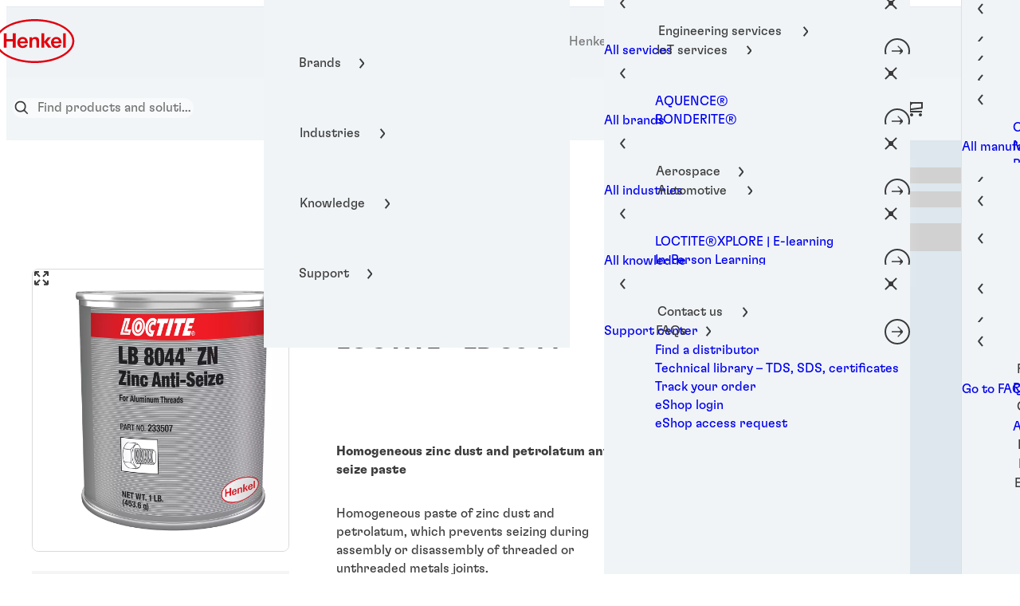

--- FILE ---
content_type: text/html;charset=utf-8
request_url: https://next.henkel-adhesives.com/us/en/products/industrial-lubricants/central-pdp.html/loctite-lb-8044/41350IB.html
body_size: 106473
content:


<!DOCTYPE HTML>
<html lang="en-US" dir="ltr">

<head>
    
    <script defer="defer" type="text/javascript" src="/.rum/@adobe/helix-rum-js@%5E2/dist/rum-standalone.js"></script>
<link href="https://dm.henkel-dam.com" rel="preconnect"/>
    <script>
        performance.mark('HTML head start');
    </script>
    <meta charset="UTF-8"/>
    
<link rel="icon" sizes="16x16" href="https://dm.henkel-dam.com/is/image/henkel/henkel-favicon-16x16px?fmt=png-alpha&qlt=90&wid=16"/>
<link rel="apple-touch-icon" href="https://dm.henkel-dam.com/is/image/henkel/henkel-favicon-128x128px?fmt=png-alpha&qlt=90&wid=128"/>
<link rel="apple-touch-icon" sizes="128x128" href="https://dm.henkel-dam.com/is/image/henkel/henkel-favicon-128x128px?fmt=png-alpha&qlt=90&wid=128"/>
<link rel="apple-touch-icon" sizes="196x196" href="https://dm.henkel-dam.com/is/image/henkel/henkel-favicon-196x196px?fmt=png-alpha&qlt=90&wid=196"/>
    <meta name="template" content="content-page"/>
    <meta name="viewport" content="width=device-width, initial-scale=1"/>
    
    
    

    
    
        
        <link rel="preload" as="image" fetchpriority="high" imagesrcset="https://dm.henkel-dam.com/is/image/henkel/Loctite_LB_8044_ZN_39901_233507_antiseize_1lb?wid=240&amp;fmt=webp&amp;qlt=60&amp;fit=hfit%2C1 240w, https://dm.henkel-dam.com/is/image/henkel/Loctite_LB_8044_ZN_39901_233507_antiseize_1lb?wid=480&amp;fmt=webp&amp;qlt=60&amp;fit=hfit%2C1 480w, https://dm.henkel-dam.com/is/image/henkel/Loctite_LB_8044_ZN_39901_233507_antiseize_1lb?wid=768&amp;fmt=webp&amp;qlt=60&amp;fit=hfit%2C1 768w, https://dm.henkel-dam.com/is/image/henkel/Loctite_LB_8044_ZN_39901_233507_antiseize_1lb?wid=1024&amp;fmt=webp&amp;qlt=60&amp;fit=hfit%2C1 1024w, https://dm.henkel-dam.com/is/image/henkel/Loctite_LB_8044_ZN_39901_233507_antiseize_1lb?wid=1280&amp;fmt=webp&amp;qlt=60&amp;fit=hfit%2C1 1280w, https://dm.henkel-dam.com/is/image/henkel/Loctite_LB_8044_ZN_39901_233507_antiseize_1lb?wid=1440&amp;fmt=webp&amp;qlt=60&amp;fit=hfit%2C1 1440w" imagessizes="50vw"/>
    
        
        <link rel="preload" as="image" fetchpriority="high" imagesrcset="https://dm.henkel-dam.com/is/image/henkel/Loctite_LB_8044_ZN_39901_233507_antiseize_1lb?wid=240&amp;fmt=webp&amp;qlt=60&amp;fit=hfit%2C1 240w, https://dm.henkel-dam.com/is/image/henkel/Loctite_LB_8044_ZN_39901_233507_antiseize_1lb?wid=480&amp;fmt=webp&amp;qlt=60&amp;fit=hfit%2C1 480w, https://dm.henkel-dam.com/is/image/henkel/Loctite_LB_8044_ZN_39901_233507_antiseize_1lb?wid=768&amp;fmt=webp&amp;qlt=60&amp;fit=hfit%2C1 768w, https://dm.henkel-dam.com/is/image/henkel/Loctite_LB_8044_ZN_39901_233507_antiseize_1lb?wid=1024&amp;fmt=webp&amp;qlt=60&amp;fit=hfit%2C1 1024w, https://dm.henkel-dam.com/is/image/henkel/Loctite_LB_8044_ZN_39901_233507_antiseize_1lb?wid=1280&amp;fmt=webp&amp;qlt=60&amp;fit=hfit%2C1 1280w, https://dm.henkel-dam.com/is/image/henkel/Loctite_LB_8044_ZN_39901_233507_antiseize_1lb?wid=1440&amp;fmt=webp&amp;qlt=60&amp;fit=hfit%2C1 1440w" imagessizes="50vw"/>
    

    <meta content="RNdNmXH2ofWrhnPSoyzhKPJtYx68sM3wmOrZzKfnYks" name="google-site-verification"/>


    
    
    <link rel="canonical" href="https://next.henkel-adhesives.com/us/en/products/industrial-lubricants/central-pdp.html/loctite-lb-8044/41350IB.html"/>
    <meta name="robots" content="index,follow"/>

    <script type="application/ld+json" id="page-seo-jsonLD">
        [{"description":"","url":"","logo":"googletest.com","sameAs":[],"brand":{"@type":"Organization"},"parentOrganization":{"name":"Henkel","@type":"Organization"},"contactPoint":{"telephone":"","contactType":"","@type":"ContactPoint"},"name":"Loctite1","@context":"https://schema.org","@type":"Organization"},{"author":{"name":"Loctite1","@type":"Organization"},"speakable":{"xpath":["/html/head/title","/html/head/meta[@name='description']/@content"],"@type":"SpeakableSpecification"},"@context":"https://schema.org","@id":"https://next.henkel-adhesives.com/us/en/products/industrial-lubricants/central-pdp.html/loctite-lb-8044/41350IB.html","@type":"WebPage"},{"description":"LOCTITE® LB 8044 is a dull silver colored smooth, homogeneous paste of zinc dust and petrolatum. It prevents seizing during assembly or disassembly of threaded or unthreaded metals joints, particularly if these metals joints involve aluminum or aluminum alloys. This product is typically used in applications with an operating range of -29 °C to 398 °C (-20°F to 748°F).","url":"https://next.henkel-adhesives.com/us/en/products/industrial-lubricants/central-pdp.html/loctite-lb-8044/41350IB.html","image":"https://dm.henkel-dam.com/is/image/henkel/Loctite-logo","productID":"233507","name":"LOCTITE® LB 8044, 1 lb Can","@context":"https://schema.org","@id":"41350IB","@type":"Product"}]
    </script>
    

    
    

	



    
    
    

<script>
  window.raqnCIAM = window.raqnCIAM || {};
  window.raqnCIAM.isEnabled = true;
  window.raqnCIAM.isInit = window.raqnCIAM.isInit || false;
</script>

    
    
        <script src="/etc.clientlibs/heliux/clientlibs/commons/treeshaking.lc-f472aace6ff3204f65c2d8d5e729ac03-lc.min.js" defer type="text/javascript"></script>
<script src="/etc.clientlibs/heliux/clientlibs/commons/vendors.lc-1824e2ed8a086bdbf840dde2e6bae859-lc.min.js" defer type="text/javascript"></script>
<script src="/etc.clientlibs/heliux/clientlibs/commons/commons.lc-d41d8cd98f00b204e9800998ecf8427e-lc.min.js" defer type="text/javascript"></script>
<script src="/etc.clientlibs/heliux/clientlibs/commons/integrations/ciam/vendors.lc-12e88f817fb16b7a6ac2c682addee131-lc.min.js" defer type="text/javascript"></script>
<script src="/etc.clientlibs/heliux/clientlibs/commons/integrations/ciam/commons.lc-29cef02ae8d64747c0ee8092a46bf220-lc.min.js" defer type="text/javascript"></script>
<script src="/etc.clientlibs/heliux/clientlibs/commons/api.lc-53560ccff7bf45952507327cbcc1bdd3-lc.min.js" defer type="text/javascript"></script>
<script src="/etc.clientlibs/heliux/clientlibs/commons/integrations/ciam/fetch.lc-df82f501c413c80cd3fe0f1f6e46df9b-lc.min.js" defer type="text/javascript"></script>
<script src="/etc.clientlibs/heliux/clientlibs/commons/integrations/ciam/user.lc-fed6834ada54c0db78335d1969e9dc2d-lc.min.js" defer type="text/javascript"></script>
<script src="/etc.clientlibs/heliux/clientlibs/commons/integrations/ciam/main.lc-9dc884de1bf2328c89ca077c0112e8a5-lc.min.js" defer type="text/javascript"></script>
<script src="/etc.clientlibs/heliux/clientlibs/publish/components/content/integration/ciam/auth/v1/auth.lc-929688ae323319040283638b94cc29f0-lc.min.js" defer type="text/javascript"></script>

    

    <script>
        performance.mark('CiamAuth script injected');
    </script>
    <script type="text/template" data-components="CiamAuth" data-components-params-ciamauth='{&#34;skipUI&#34;:true,&#34;forceRedirectToLoginPage&#34;:false,&#34;knownAuthorities&#34;:[&#34;henkelidentity.b2clogin.com&#34;],&#34;registerRedirectUrl&#34;:&#34;https://www.next.henkel-adhesives.com/us/en/signup-email-verified.html&#34;,&#34;consentMappings&#34;:[{&#34;property&#34;:&#34;Loctite-US-PersonalizedBusinessProposalsAndDigitalContent&#34;,&#34;name&#34;:&#34;personalize&#34;},{&#34;property&#34;:&#34;Loctite-US-PersonalizedAdsOnFacebookAndLinkedIn&#34;,&#34;name&#34;:&#34;media&#34;},{&#34;property&#34;:&#34;Loctite-US-PersonalizedNewslettersAndAdvertisements&#34;,&#34;name&#34;:&#34;email&#34;}],&#34;servlet&#34;:&#34;/content/heliux/adhesive/pro-now/us/en/products/industrial-lubricants/central-pdp&#34;,&#34;popUpWidth&#34;:1000,&#34;extraParameters&#34;:{},&#34;enabled&#34;:true,&#34;doNotExtendScope&#34;:false,&#34;userFlow&#34;:&#34;popup&#34;,&#34;userProfilePageUrl&#34;:&#34;https://next.henkel-adhesives.com/us/en/my-account.html&#34;,&#34;userApiUrl&#34;:&#34;https://api.raqn.io/ciam/v1&#34;,&#34;forceRedirectToUserLanguage&#34;:false,&#34;loginRedirectUrl&#34;:&#34;https://next.henkel-adhesives.com/us/en/login-forgot-password-change-password-successful.html&#34;,&#34;changePasswordAuthority&#34;:&#34;https://henkelidentity.b2clogin.com/henkelidentity.onmicrosoft.com/B2C_1A_ChangePassword&#34;,&#34;logoutRedirectUrl&#34;:&#34;https://next.henkel-adhesives.com/us/en.html&#34;,&#34;accountDeletionRedirectUrl&#34;:&#34;https://next.henkel-adhesives.com/us/en/sign-up/delete.html&#34;,&#34;clientId&#34;:&#34;03b81bb1-b252-4041-ae41-fd675992407f&#34;,&#34;isUserVerificationPage&#34;:false,&#34;extraHeaders&#34;:{},&#34;changePasswordPopUpWidth&#34;:1200,&#34;subscriptionKey&#34;:&#34;dc09a0a181134044ad070acc72256e58&#34;,&#34;tokenCookieName&#34;:&#34;CIAM_TOKEN&#34;,&#34;errorMessages&#34;:{&#34;400&#34;:&#34;Apologies. We&#39;re having an issue on our end. &lt;a href=\&#34;https://next.henkel-adhesives.com/us/en/support.html\&#34;>Please try again in a few moments. Still having issues? Contact support.&lt;/a>&#34;,&#34;500&#34;:&#34;Apologies. We&#39;re having an issue on our end. &lt;a href=\&#34;https://next.henkel-adhesives.com/us/en/support.html\&#34;>Please try again in a few moments. Still having issues? Contact support.&lt;/a>&#34;,&#34;409&#34;:&#34;Is it possible you already have an account? Please click the profile icon to try to log in.&#34;},&#34;authority&#34;:&#34;https://henkelidentity.b2clogin.com/henkelidentity.onmicrosoft.com/B2C_1A_SIGNINUP_PROGRAMNOW&#34;}'></script>
    
        
    
        <script src="/etc.clientlibs/heliux/clientlibs/publish/components/content/integration/ciam/user/v1/user.lc-1d8d6f1c81daf482483c8c3c2119d030-lc.min.js" defer type="text/javascript"></script>

    

        <script type="text/template" data-components="CiamUser" data-components-params-ciamuser='{&#34;accountDeletionRedirectUrl&#34;:&#34;https://next.henkel-adhesives.com/us/en/sign-up/delete.html&#34;,&#34;registerRedirectUrl&#34;:&#34;https://www.next.henkel-adhesives.com/us/en/signup-email-verified.html&#34;,&#34;userApiV2Url&#34;:&#34;https://api.raqn.io/ciam/v2&#34;,&#34;clientId&#34;:&#34;03b81bb1-b252-4041-ae41-fd675992407f&#34;,&#34;extraParameters&#34;:{},&#34;extraHeaders&#34;:{},&#34;subscriptionKey&#34;:&#34;dc09a0a181134044ad070acc72256e58&#34;,&#34;userProfilePageUrl&#34;:&#34;https://next.henkel-adhesives.com/us/en/my-account.html&#34;,&#34;userApiUrl&#34;:&#34;https://api.raqn.io/ciam/v1&#34;,&#34;errorMessages&#34;:{&#34;400&#34;:&#34;Apologies. We&#39;re having an issue on our end. &lt;a href=\&#34;https://next.henkel-adhesives.com/us/en/support.html\&#34;>Please try again in a few moments. Still having issues? Contact support.&lt;/a>&#34;,&#34;500&#34;:&#34;Apologies. We&#39;re having an issue on our end. &lt;a href=\&#34;https://next.henkel-adhesives.com/us/en/support.html\&#34;>Please try again in a few moments. Still having issues? Contact support.&lt;/a>&#34;,&#34;409&#34;:&#34;Is it possible you already have an account? Please click the profile icon to try to log in.&#34;},&#34;useV2Api&#34;:false,&#34;forceRedirectToUserLanguage&#34;:false,&#34;userConsentMappings&#34;:[],&#34;captchaConfig&#34;:{&#34;fieldName&#34;:&#34;frc-captcha-solution&#34;,&#34;headerName&#34;:&#34;X-Captcha-Nonce&#34;}}'></script>
    






<script>
  window.heliuxGigyaService = window.heliuxGigyaService || {};
  window.heliuxGigyaService.isEnabled = false;
  window.heliuxGigyaService.isInit = window.heliuxGigyaService.isInit || false;
</script>






    
    



  


    
    <title id="pageTitle">LOCTITE® LB 8044 | Henkel Adhesives</title>
    <meta id="pageKeywords" name="keywords" content="Loctite,Industrial adhesives,Product Page"/>
    <meta id="pageDescription" name="description" content="Homogeneous zinc dust and petrolatum anti-seize paste"/>

    


    
    <script type="text/template" data-components="OpenTelemetry" data-components-params-opentelemetry='{
                "config": {&#34;environment&#34;:&#34;prod&#34;,&#34;distributedTracingOrigins&#34;:[],&#34;logLevel&#34;:&#34;warn&#34;,&#34;transactionSampleRate&#34;:1.0,&#34;serverUrl&#34;:&#34;https://observability.raqn.io&#34;,&#34;active&#34;:true,&#34;serverUrlPrefix&#34;:&#34;&#34;,&#34;serviceName&#34;:&#34;next_henkel-adhesives_com&#34;,&#34;disableInstrumentations&#34;:[]},
                "data": {&#34;groupPages&#34;:false,&#34;pageType&#34;:&#34;product&#34;,&#34;pageName&#34;:&#34;central-pdp&#34;,&#34;enableUserContext&#34;:false}
            }'></script>
    
    
        <script src="/etc.clientlibs/heliux/clientlibs/publish/components/structure/rum/opentelemetry/v1/opentelemetry.lc-bb01dbb3faa024b6dc85528096253a55-lc.min.js" defer type="text/javascript"></script>

    




    
    
    
    
    
    
        <script type="text/javascript">(self.heliuxModules=self.heliuxModules||[]).push([[3076],{22453:()=>{!function(){"use strict";const e=e=>"connection"in navigator?e.indexOf(navigator.connection.effectiveType)>=0?"slow":"fast":"unknown",n=e=>null!==sessionStorage.getItem(e),o=e=>{try{return n(e)?JSON.parse(sessionStorage.getItem(e)):{}}catch(e){return 0}},t={settings:{lowRAM:4,lowCPU:4,slowConnectionTypes:["slow-2g","2g","3g"]},sessionStorageKey:"progressiveUserSettings"};window.progUX=s=>{const r={...t,...s},{sessionStorageKey:i}=r,c=o(i),a=n(i)?(n=>{const{slowConnectionTypes:o}=n;return{connectionSpeed:e(o)}})(r.settings):(n=>{const{lowRAM:o,lowCPU:t,slowConnectionTypes:s}=n;return{memoryLevel:(e=>{if(!("deviceMemory"in navigator))return"unknown";const n=navigator.deviceMemory;return n===e?"mid":n>e?"high":"low"})(o),cpuLevel:(e=>{if(!("hardwareConcurrency"in navigator))return"unknown";const n=navigator.hardwareConcurrency;return n===e?"mid":n>e?"high":"low"})(t),connectionSpeed:e(s),saveData:"connection"in navigator?navigator.connection.saveData:0,reducedMotion:window.matchMedia("(prefers-reduced-motion: reduce)").matches,doNotTrack:(()=>{const e="doNotTrack"in navigator,n="1"===navigator.doNotTrack;return e&&n})()}})(r.settings);((e,n)=>{((e,n)=>{try{sessionStorage.setItem(n,JSON.stringify(e))}catch(e){}})(e,n),function(e){const n=o(e),t=document.getElementsByTagName("html")[0];Object.entries(n).forEach(e=>{const[n,o]=e,s=`${n}-${o}`;t.classList.add(s)})}(n)})(Object.assign(c,a),i)}}()},26766:(e,n,o)=>{o(22453),window.progUX()}},e=>{e(e.s=26766)}]);</script>

    

    


    


    
    
    



    

    

    <script type="text/plain" class="optanon-category-C0004" src="//assets.adobedtm.com/6f3e7fc3f999/f4c878a0e7d1/launch-80ea02f39a44.min.js" async>
    </script>

    


    
    
        
    

    
    
    
    


<template class="adobeanalytics__base" data-components="AdobeAnalytics" data-components-params-AdobeAnalytics='{ "damDomains": "[dm.henkel-dam.com,datasheets.tdx.henkel.com]" ,
               "cookieCategoryIdsForTracking": "C0004",
               "itemsToTrackConfigs": {
                    "pageViewOnInitAnalyticsConfig": {
                         "trackingProperties": {&#34;_henkel&#34;:{&#34;page&#34;:{&#34;strategicBusinessUnit&#34;:&#34;ACM&#34;,&#34;country&#34;:&#34;US&#34;,&#34;businessUnit&#34;:&#34;&#34;,&#34;subGroup&#34;:&#34;&#34;,&#34;publishDate&#34;:&#34;2026-01-07&#34;,&#34;language&#34;:&#34;en&#34;,&#34;category&#34;:&#34;&#34;,&#34;group&#34;:&#34;&#34;}},&#34;web&#34;:{&#34;webPageDetails&#34;:{&#34;isErrorPage&#34;:false,&#34;isHomePage&#34;:false,&#34;name&#34;:&#34;central-pdp&#34;}},&#34;environment&#34;:{&#34;type&#34;:&#34;prod&#34;}},
                         "trackingParams": {
                              "includeIdentityEmailAddressHash": false,
                              "includeIdentifierTrackingInformation": false
                         }
                    }
               },
               "userConditionalBehavior": {}
          }'>
</template>


    
	    
    
        <script src="/etc.clientlibs/heliux/clientlibs/commons/tracking.lc-0032e0513cdc7711f4fa8c59bd0b1568-lc.min.js" defer type="text/javascript"></script>
<script src="/etc.clientlibs/heliux/clientlibs/publish/components/tracking/adobeanalytics/v1/adobeanalytics.lc-bf176617e81c45b9b9e8be94935c6d5d-lc.min.js" defer type="text/javascript"></script>

    

	    
	    
    
    







    

    
    <meta property="og:image" content="https://dm.henkel-dam.com/is/image/henkel/Loctite-logo"/>
<meta property="og:type" content="product"/>
<meta property="twitter:title" content="LOCTITE® LB 8044"/>
<meta property="twitter:card" content="product"/>
<meta property="twitter:description" content="Homogeneous zinc dust and petrolatum anti-seize paste"/>
<meta property="og:title" content="LOCTITE® LB 8044"/>
<meta property="og:url" content="https://next.henkel-adhesives.com/us/en/products/industrial-lubricants/central-pdp.html"/>
<meta property="og:description" content="Homogeneous zinc dust and petrolatum anti-seize paste"/>
<meta property="twitter:image" content="https://dm.henkel-dam.com/is/image/henkel/Loctite-logo"/>

    



  <style>
    body,raqn-theme {
  --global-iconSize-default-font-size:24px;
  --global-color-default-background-6:#e6ede4;
  --global-color-default-background-5:#bfcfbe;
  --global-color-default-background-4:#dde7ed;
  --global-color-default-background-3:#bdcdda;
  --global-color-default-background-2:#ded7d6;
  --global-color-default-background-1:#3b3b3b;
  --global-color-default-accent2-text:#e1000f;
  --global-color-default-alt-color:#ffffff;
  --global-color-default-background-8:#f6f6f6;
  --global-color-default-background-7:#f2efef;
  --global-color-default-accent2-disabled:#f5f5f5;
  --global-color-default-accent2-disabled-text:#717171;
  --global-color-default-accent1-text:#ffffff;
  --global-color-default-error-color:#e1000f;
  --global-color-default-main-color:#3b3b3b;
  --global-color-default-accent2:#ffffff;
  --global-color-default-accent1:#e1000f;
  --global-color-default-accent1-hover:#b4000c;
  --global-color-default-accent1-disabled:#f5f5f5;
  --global-color-default-outline-color:#830009;
  --global-color-default-accent1-hover-text:#ffffff;
  --global-color-default-success-color:#22cf1e;
  --global-color-default-accent2-hover:#ffffff;
  --global-color-default-background:#ffffff;
  --global-color-default-accent1-disabled-text:#717171;
  --global-color-default-accent2-hover-text:#e1000f;
  --global-color-primary-main-color:#ffffff;
  --global-color-primary-background-3:#dde7ed;
  --global-color-primary-background-2:#ffffff;
  --global-color-primary-background-1:#e1000f;
  --global-color-primary-accent2:#e1000f;
  --global-color-primary-accent1:#ffffff;
  --global-color-primary-accent1-hover:#700008;
  --global-color-primary-accent1-disabled:#cf0613;
  --global-color-primary-accent2-text:#ffffff;
  --global-color-primary-alt-color:#3b3b3b;
  --global-color-primary-outline-color:#000000;
  --global-color-primary-accent1-hover-text:#ffffff;
  --global-color-primary-success-color:#22cf1e;
  --global-color-primary-accent2-disabled:#d00513;
  --global-color-primary-accent2-hover:#ffffff;
  --global-color-primary-background:#3b3b3b;
  --global-color-primary-accent2-disabled-text:#ffffff;
  --global-color-primary-accent1-text:#3b3b3b;
  --global-color-primary-error-color:#e1000f;
  --global-color-primary-accent1-disabled-text:#ffffff;
  --global-color-primary-accent2-hover-text:#3b3b3b;
  --global-color-secondary-background-6:#e6ede4;
  --global-color-secondary-background-5:#fbf9f9;
  --global-color-secondary-main-color:#3b3b3b;
  --global-color-secondary-background-4:#f2efef;
  --global-color-secondary-background-3:#e5e5e5;
  --global-color-secondary-background-2:#b5b5b5;
  --global-color-secondary-background-1:#787878;
  --global-color-secondary-accent2:#3b3b3b;
  --global-color-secondary-accent1:#717171;
  --global-color-secondary-accent1-hover:#717171;
  --global-color-secondary-accent1-disabled:#c9bbaa;
  --global-color-secondary-accent2-text:#ffffff;
  --global-color-secondary-alt-color:#ffffff;
  --global-color-secondary-accent1-hover-text:#ffffff;
  --global-color-secondary-background-7:#eff7ff;
  --global-color-secondary-success-color:#22cf1e;
  --global-color-secondary-accent2-disabled:#a7a6a6;
  --global-color-secondary-accent2-hover:#3b3b3b;
  --global-color-secondary-background:#ffffff;
  --global-color-secondary-accent2-disabled-text:#aaaaaa;
  --global-color-secondary-accent1-text:#ffffff;
  --global-color-secondary-error-color:#e1000f;
  --global-color-secondary-accent1-disabled-text:#aaaaaa;
  --global-color-secondary-accent2-hover-text:#ffffff;
  --global-layout-header-height-mobile:70px;
  --global-layout-header-height-desktop:168px;
  --global-layout-default-grid-gutter:32px;
  --global-layout-default-row-gap:32px;
  --global-layout-default-row-gap-small:16px;
  --global-layout-default-grid-gutter-small:16px;
  --global-layout-default-margin:16px;
  --global-layout-default-grid-gutter-medium:24px;
  --global-layout-default-margin-l:24px;
  --global-layout-default-row-gap-medium:24px;
  --global-layout-default-margin-m:20px;
  --global-layout-big-margin:20px;
  --global-layout-big-margin-l:40px;
  --global-layout-big-margin-m:30px;
  --global-layout-small-margin:8px;
  --global-layout-small-margin-l:8px;
  --global-layout-small-margin-m:8px;
  --global-layout-negative-margin:-20px;
  --global-layout-content-max-width-xl:1200px;
  --global-layout-content-max-width-l:929px;
  --global-layout-content-max-width-m:708px;
  --global-layout-content-max-width-xxl:1680px;
  --global-fonts-body-custom-family-file-light:\2f content\2f dam\2fheliux\2f adhesive\2fpro-now\2fHenkel-GT-Flexa-Light.woff2;
  --global-fonts-body-device-family:Helvetica Neue, Helvetica, Arial, sans-serif;
  --global-fonts-body-custom-family-file-italic:\2f content\2f dam\2fheliux\2f adhesive\2fpro-now\2fHenkel-GT-Flexa-Regular-Italic.woff2;
  --global-fonts-body-custom-family-file-regular:\2f content\2f dam\2fheliux\2f adhesive\2fpro-now\2fHenkel-GT-Flexa-Regular.woff2;
  --global-fonts-body-custom-family:body;
  --global-fonts-body-custom-family-file-bold:\2f content\2f dam\2fheliux\2f adhesive\2fpro-now\2fHenkel-GT-Flexa-Bold.woff2;
  --global-fonts-body-custom-family-file-normal:\2f content\2f dam\2fheliux\2f adhesive\2fpro-now\2fHenkel-GT-Flexa-Regular.woff2;
  --global-fonts-headings-custom-family-file-light:\2f content\2f dam\2fheliux\2f adhesive\2fpro-now\2fHenkel-GT-Flexa-Light.woff2;
  --global-fonts-headings-device-family:Helvetica Neue, Helvetica, Arial, sans-serif;
  --global-fonts-headings-custom-family-file-italic:\2f content\2f dam\2fheliux\2f adhesive\2fpro-now\2fHenkel-GT-Flexa-Regular-Italic.woff2;
  --global-fonts-headings-custom-family-file-regular:\2f content\2f dam\2fheliux\2f adhesive\2fpro-now\2fHenkel-GT-Flexa-Regular.woff2;
  --global-fonts-headings-custom-family:headings;
  --global-fonts-headings-custom-family-file-bold:\2f content\2f dam\2fheliux\2f adhesive\2fpro-now\2fHenkel-GT-Flexa-Bold.woff2;
  --global-fonts-headings-custom-family-file-normal:\2f content\2f dam\2fheliux\2f adhesive\2fpro-now\2fHenkel-GT-Flexa-Regular.woff2;
  --global-fonts-navigation-custom-family-file-light:\2f content\2f dam\2fheliux\2f adhesive\2fpro-now\2fgt-flexa\2fvariable\2fHenkel-GT-Flexa-VF.woff2;
  --global-fonts-navigation-device-family:Helvetica Neue, Helvetica, Arial, sans-serif;
  --global-fonts-navigation-custom-family-file-italic:\2f content\2f dam\2fheliux\2f adhesive\2fpro-now\2fgt-flexa\2fvariable\2fHenkel-GT-Flexa-VF.woff2;
  --global-fonts-navigation-custom-family-file-regular:\2f content\2f dam\2fheliux\2f adhesive\2fpro-now\2fgt-flexa\2fvariable\2fHenkel-GT-Flexa-VF.woff2;
  --global-fonts-navigation-custom-family:navigation;
  --global-fonts-navigation-custom-family-file-bold:\2f content\2f dam\2fheliux\2f adhesive\2fpro-now\2fgt-flexa\2fvariable\2fHenkel-GT-Flexa-VF.woff2;
  --global-fonts-navigation-custom-family-file-normal:\2f content\2f dam\2fheliux\2f adhesive\2fpro-now\2fgt-flexa\2fvariable\2fHenkel-GT-Flexa-VF.woff2;
  --global-type-heading1-font-size-tablet:56px;
  --global-type-heading1-font-size-extra-large-desktop:88px;
  --global-type-heading1-font-size-desktop:64px;
  --global-type-heading1-font-weight:bold;
  --global-type-heading1-letter-spacing:0px;
  --global-type-heading1-font-size-large-desktop:72px;
  --global-type-heading1-font-size-mobile:38px;
  --global-type-heading1-font-family:headings, Helvetica Neue, Helvetica, Arial, sans-serif;
  --global-type-heading1-line-height:1em;
  --global-type-heading2-font-size-tablet:48px;
  --global-type-heading2-font-size-extra-large-desktop:56px;
  --global-type-heading2-font-size-desktop:48px;
  --global-type-heading2-font-weight:bold;
  --global-type-heading2-letter-spacing:0px;
  --global-type-heading2-font-size-large-desktop:48px;
  --global-type-heading2-font-size-mobile:32px;
  --global-type-heading2-font-family:headings, Helvetica Neue, Helvetica, Arial, sans-serif;
  --global-type-heading2-line-height:1em;
  --global-type-heading3-font-size-tablet:32px;
  --global-type-heading3-font-size-extra-large-desktop:40px;
  --global-type-heading3-font-size-desktop:32px;
  --global-type-heading3-font-weight:bold;
  --global-type-heading3-letter-spacing:0px;
  --global-type-heading3-font-size-large-desktop:32px;
  --global-type-heading3-font-size-mobile:24px;
  --global-type-heading3-font-family:headings, Helvetica Neue, Helvetica, Arial, sans-serif;
  --global-type-heading3-line-height:1em;
  --global-type-heading4-font-size-tablet:24px;
  --global-type-heading4-font-size-extra-large-desktop:32px;
  --global-type-heading4-font-size-desktop:24px;
  --global-type-heading4-font-weight:bold;
  --global-type-heading4-letter-spacing:0px;
  --global-type-heading4-font-size-large-desktop:24px;
  --global-type-heading4-font-size-mobile:20px;
  --global-type-heading4-font-family:headings, Helvetica Neue, Helvetica, Arial, sans-serif;
  --global-type-heading4-line-height:1em;
  --global-type-heading5-font-size-tablet:18px;
  --global-type-heading5-font-size-extra-large-desktop:20px;
  --global-type-heading5-font-size-desktop:18px;
  --global-type-heading5-font-weight:bold;
  --global-type-heading5-letter-spacing:0px;
  --global-type-heading5-font-size-large-desktop:18px;
  --global-type-heading5-font-size-mobile:18px;
  --global-type-heading5-font-family:headings, Helvetica Neue, Helvetica, Arial, sans-serif;
  --global-type-heading5-line-height:1em;
  --global-type-heading6-font-size-tablet:18px;
  --global-type-heading6-font-size-extra-large-desktop:20px;
  --global-type-heading6-font-size-desktop:18px;
  --global-type-heading6-font-weight:normal;
  --global-type-heading6-letter-spacing:0px;
  --global-type-heading6-font-size-large-desktop:18px;
  --global-type-heading6-font-size-mobile:18px;
  --global-type-heading6-font-family:headings, Helvetica Neue, Helvetica, Arial, sans-serif;
  --global-type-heading6-line-height:1.46em;
  --global-type-heading7-font-size-tablet:48px;
  --global-type-heading7-font-size-extra-large-desktop:56px;
  --global-type-heading7-font-size-desktop:48px;
  --global-type-heading7-font-weight:bold;
  --global-type-heading7-letter-spacing:0px;
  --global-type-heading7-font-size-large-desktop:48px;
  --global-type-heading7-font-size-mobile:24px;
  --global-type-heading7-font-family:headings, Helvetica Neue, Helvetica, Arial, sans-serif;
  --global-type-heading7-line-height:1.2em;
  --global-type-linklist-font-size-tablet:16px;
  --global-type-linklist-font-size-extra-large-desktop:18px;
  --global-type-linklist-font-size-desktop:16px;
  --global-type-linklist-font-weight:normal;
  --global-type-linklist-letter-spacing:0px;
  --global-type-linklist-font-size-large-desktop:16px;
  --global-type-linklist-font-size-mobile:16px;
  --global-type-linklist-font-family:headings, Helvetica Neue, Helvetica, Arial, sans-serif;
  --global-type-linklist-line-height:1.46em;
  --global-type-body-font-size-tablet:16px;
  --global-type-body-font-size-extra-large-desktop:18px;
  --global-type-body-font-size-desktop:16px;
  --global-type-body-font-weight:normal;
  --global-type-body-letter-spacing:0px;
  --global-type-body-font-size-large-desktop:16px;
  --global-type-body-font-size-mobile:16px;
  --global-type-body-font-family:headings, Helvetica Neue, Helvetica, Arial, sans-serif;
  --global-type-body-line-height:1.46em;
  --global-type-label-font-size-tablet:14px;
  --global-type-label-font-size-extra-large-desktop:14px;
  --global-type-label-font-size-desktop:14px;
  --global-type-label-font-weight:normal;
  --global-type-label-letter-spacing:0px;
  --global-type-label-font-size-large-desktop:14px;
  --global-type-label-font-size-mobile:14px;
  --global-type-label-font-family:headings, Helvetica Neue, Helvetica, Arial, sans-serif;
  --global-type-label-line-height:1.25em;
  --global-type-cta-font-size-tablet:16px;
  --global-type-cta-font-size-extra-large-desktop:16px;
  --global-type-cta-font-size-desktop:16px;
  --global-type-cta-font-weight:bold;
  --global-type-cta-letter-spacing:0px;
  --global-type-cta-font-size-large-desktop:16px;
  --global-type-cta-font-size-mobile:16px;
  --global-type-cta-font-family:headings, Helvetica Neue, Helvetica, Arial, sans-serif;
  --global-type-cta-line-height:1em;
  --global-type-caption-font-size-tablet:12px;
  --global-type-caption-font-size-extra-large-desktop:12px;
  --global-type-caption-font-size-desktop:12px;
  --global-type-caption-font-weight:normal;
  --global-type-caption-letter-spacing:0px;
  --global-type-caption-font-size-large-desktop:12px;
  --global-type-caption-font-size-mobile:12px;
  --global-type-caption-font-family:headings, Helvetica Neue, Helvetica, Arial, sans-serif;
  --global-type-caption-line-height:1.3em;
  --global-type-navigation-font-size-tablet:16px;
  --global-type-navigation-font-size-extra-large-desktop:18px;
  --global-type-navigation-font-size-desktop:16px;
  --global-type-navigation-font-weight:normal;
  --global-type-navigation-letter-spacing:0px;
  --global-type-navigation-font-size-large-desktop:16px;
  --global-type-navigation-font-size-mobile:16px;
  --global-type-navigation-font-family:headings, Helvetica Neue, Helvetica, Arial, sans-serif;
  --global-type-navigation-line-height:1.46em;
  --global-type-navigationLevel2-font-size-tablet:16px;
  --global-type-navigationLevel2-font-size-extra-large-desktop:18px;
  --global-type-navigationLevel2-font-size-desktop:16px;
  --global-type-navigationLevel2-font-weight:normal;
  --global-type-navigationLevel2-letter-spacing:0px;
  --global-type-navigationLevel2-font-size-large-desktop:16px;
  --global-type-navigationLevel2-font-size-mobile:16px;
  --global-type-navigationLevel2-font-family:headings, Helvetica Neue, Helvetica, Arial, sans-serif;
  --global-type-navigationLevel2-line-height:1.46em;
  --global-type-navigationLevel3-font-size-tablet:16px;
  --global-type-navigationLevel3-font-size-extra-large-desktop:18px;
  --global-type-navigationLevel3-font-size-desktop:16px;
  --global-type-navigationLevel3-font-weight:normal;
  --global-type-navigationLevel3-letter-spacing:0px;
  --global-type-navigationLevel3-font-size-large-desktop:16px;
  --global-type-navigationLevel3-font-size-mobile:16px;
  --global-type-navigationLevel3-font-family:headings, Helvetica Neue, Helvetica, Arial, sans-serif;
  --global-type-navigationLevel3-line-height:1.46em;
  --global-type-meta-font-size-tablet:14px;
  --global-type-meta-font-size-desktop:14px;
  --global-type-meta-font-weight:normal;
  --global-type-meta-letter-spacing:0px;
  --global-type-meta-font-size-mobile:14px;
  --global-type-meta-font-family:headings, Helvetica Neue, Helvetica, Arial, sans-serif;
  --global-type-meta-line-height:1.29em;
  --global-type-bulletedList-list-style-type:disc;
}
@font-face {
  font-family: body;
  font-style: normal;
  font-weight: 400;
  font-display: swap;
  src: url('/content/dam/heliux/adhesive/pro-now/Henkel-GT-Flexa-Regular.woff2') format('woff2');
}
@font-face {
  font-family: body;
  font-style: italic;
  font-weight: 400;
  font-display: swap;
  src: url('/content/dam/heliux/adhesive/pro-now/Henkel-GT-Flexa-Regular-Italic.woff2') format('woff2');
}
@font-face {
  font-family: body;
  font-style: normal;
  font-weight: 700;
  font-display: swap;
  src: url('/content/dam/heliux/adhesive/pro-now/Henkel-GT-Flexa-Bold.woff2') format('woff2');
}
@font-face {
  font-family: body;
  font-style: normal;
  font-weight: 100;
  font-display: swap;
  src: url('/content/dam/heliux/adhesive/pro-now/Henkel-GT-Flexa-Light.woff2') format('woff2');
}
@font-face {
  font-family: headings;
  font-style: normal;
  font-weight: 400;
  font-display: swap;
  src: url('/content/dam/heliux/adhesive/pro-now/Henkel-GT-Flexa-Regular.woff2') format('woff2');
}
@font-face {
  font-family: headings;
  font-style: italic;
  font-weight: 400;
  font-display: swap;
  src: url('/content/dam/heliux/adhesive/pro-now/Henkel-GT-Flexa-Regular-Italic.woff2') format('woff2');
}
@font-face {
  font-family: headings;
  font-style: normal;
  font-weight: 700;
  font-display: swap;
  src: url('/content/dam/heliux/adhesive/pro-now/Henkel-GT-Flexa-Bold.woff2') format('woff2');
}
@font-face {
  font-family: headings;
  font-style: normal;
  font-weight: 100;
  font-display: swap;
  src: url('/content/dam/heliux/adhesive/pro-now/Henkel-GT-Flexa-Light.woff2') format('woff2');
}
@font-face {
  font-family: navigation;
  font-style: normal;
  font-weight: 400;
  font-display: swap;
  src: url('/content/dam/heliux/adhesive/pro-now/gt-flexa/variable/Henkel-GT-Flexa-VF.woff2') format('woff2');
}

  </style>

  <style>
    
  </style>



    
        <link rel="stylesheet" href="/etc.clientlibs/heliux/clientlibs/publish/atomic/accessibility.lc-18b7fe24be78d93bdf103340ec4fe909-lc.min.css" type="text/css"><link rel="stylesheet" href="/etc.clientlibs/heliux/clientlibs/publish/atomic/type.lc-d5ce0f8248e74b180cadc9136af2a0a7-lc.min.css" type="text/css"><link rel="stylesheet" href="/etc.clientlibs/heliux/clientlibs/publish/atomic/visibility.lc-63edd126d4ed625bf19567343ff9cfeb-lc.min.css" type="text/css"><link rel="stylesheet" href="/etc.clientlibs/heliux/clientlibs/publish/atomic/grid.lc-3ba4a949d708821248b18cad4c653e30-lc.min.css" type="text/css"><link rel="stylesheet" href="/etc.clientlibs/heliux/clientlibs/publish/atomic/color.lc-e1b6d460eff90572bb4e6d274b965849-lc.min.css" type="text/css"><link rel="stylesheet" href="/etc.clientlibs/heliux/clientlibs/publish/components/content/animations/v1/animations.lc-d41d8cd98f00b204e9800998ecf8427e-lc.min.css" type="text/css"><link rel="stylesheet" href="/etc.clientlibs/heliux/clientlibs/publish.lc-7b423f798eb36cc2c4e206b6e9533558-lc.min.css" type="text/css">
    




    
        <link rel="stylesheet" href="/etc.clientlibs/heliux/clientlibs/publish/print.lc-d1697c04ed784abf1679ab80b69be408-lc.min.css" type="text/css" media="print">
    








<script type="text/javascript">
    window.raqnAPI = window.raqnAPI || {};
    let commerce = window.raqnAPI.commerce;
    if (!commerce) {
        commerce = {};
        try {
            commerce = JSON.parse('{\x22headers\x22:{\x22Ocp\u002DApim\u002DSubscription\u002DKey\x22:\x22ce0c39b67559408ca7639fad4edc1794\x22},\x22serviceURL\x22:\x22https:\/\/api.raqn.io\/dcp\u002Dstore\/mkp\/v1\/\x22,\x22params\x22:{}}');
        } catch(e) {
            console.warn('Error parsing Commerce JSON');
        }
        window.raqnAPI.commerce = commerce;
    }
</script>


    
    <script type="text/javascript">
        (() => {
            window.raqnCommerce = window.raqnCommerce || {};
            let configuration = window.raqnCommerce.configuration;
            if (!configuration) {
                configuration = {};
                try {
                    configuration = JSON.parse('{\n  \x22env\x22: \x22prod\x22,\n  \x22flow\x22: \x22now\x22,\n  \x22api\x22: {\n      \x22commerce\x22: {\n          \x22baseUrl\x22: \x22https:\/\/api.raqn.io\/dcp\u002Dstore\/mkp\/v1\/\x22,\n          \x22headers\x22: [\n            { \x22key\x22: \x22Ocp\u002DApim\u002DSubscription\u002DKey\x22, \x22value\x22: \x22ce0c39b67559408ca7639fad4edc1794\x22},\n            { \x22key\x22: \x22X\u002DStore\u002DId\x22, \x22value\x22: \x22SHVUS\x22}\n          ]\n      },\n      \x22iPaasGraphQL\x22: {\n          \x22baseUrl\x22: \x22https:\/\/s\u002Dweu\u002Dprd\u002Draqnsp\u002Dapim.azure\u002Dapi.net\/raqnsearch\/raqnsearch\x22,\n          \x22contentPath\x22: \x22\/content\/heliux\/adhesive\/pro\u002Dnow\x22,\n          \x22context\x22:{\x22extraFieldNames\x22: {\n          \x22productExtraFields\x22: [\n          ]\n        }},\n          \x22headers\x22: [\n            { \x22key\x22: \x22Subscription\u002DKey\x22, \x22value\x22: \x22b39cabbd48aa44139b319eba6674a36d\x22 },\n            { \x22key\x22: \x22Content\u002DType\x22, \x22value\x22: \x22application\/json\x22 }\n          ]\n      },\n     \x22spreadsheet\x22: {\n        \x22baseUrl\x22: \x22https:\/\/api.raqn.io\/data\/v1\x22,\n        \x22headers\x22: [\n          { \x22key\x22:\x22X\u002DStore\u002DId\x22, \x22value\x22:\x22SLNCA\x22 },\n          { \x22key\x22:\x22X\u002DSite\u002Did\x22, \x22value\x22: \x22a7ad3ef95bcc48d69ac4eb83afbb11af\x22 }\n        ]\n      },\n      \x22quickOrder\x22 : {\n        \x22options\x22 : {\n          \x22guestCart\x22: true\n        }\n      }\n    }\n}');
                } catch(e) {
                    console.warn('Error parsing Commerce JSON');
                }
                window.raqnCommerce.configuration = configuration;
            }
        })();
    </script>





  
    <meta name="ps-key" content="1726-6449b776cedd83000fb552a9"/>
    <meta name="ps-country" content="US"/>
    <meta name="ps-language" content="en"/>
  




<script type="text/javascript">
  window.i18n = {
    endpoint:"\/api\/raqn\/content\/v1\/us\/en.json",
  };
</script>

<style>
    heliux-inlinesection {
        display: flex;
    }

    heliux-banner {
        display: none;
    }
</style>


    
    
    

    

    
    
    

    
    
    
    <link rel="alternate" hreflang="uk-UA" href="https://next.henkel-adhesives.com/ua/uk/products/industrial-lubricants/central-pdp.html"/>
<link rel="alternate" hreflang="en-IE" href="https://next.henkel-adhesives.com/ie/en/products/industrial-lubricants/central-pdp.html"/>
<link rel="alternate" hreflang="en-US" href="https://next.henkel-adhesives.com/us/en/products/industrial-lubricants/central-pdp.html"/>
<link rel="alternate" hreflang="en-EE" href="https://next.henkel-adhesives.com/ee/en/products/industrial-lubricants/central-pdp.html"/>
<link rel="alternate" hreflang="en-IL" href="https://next.henkel-adhesives.com/il/en/products/industrial-lubricants/central-pdp.html"/>
<link rel="alternate" hreflang="en-EG" href="https://next.henkel-adhesives.com/eg/en/products/industrial-lubricants/central-pdp.html"/>
<link rel="alternate" hreflang="en-IN" href="https://next.henkel-adhesives.com/in/en/products/industrial-lubricants/central-pdp.html"/>
<link rel="alternate" hreflang="en-AE" href="https://next.henkel-adhesives.com/ae/en/products/industrial-lubricants/central-pdp.html"/>
<link rel="alternate" hreflang="en-ZA" href="https://next.henkel-adhesives.com/za/en/products/industrial-lubricants/central-pdp.html"/>
<link rel="alternate" hreflang="zh-CN" href="https://www.henkel-adhesives.com.cn/zh/products/industrial-lubricants/central-pdp.html"/>
<link rel="alternate" hreflang="nl-BE" href="https://next.henkel-adhesives.com/be/nl/products/industrial-lubricants/central-pdp.html"/>
<link rel="alternate" hreflang="en-IT" href="https://next.henkel-adhesives.com/it/en/products/industrial-lubricants/central-pdp.html"/>
<link rel="alternate" hreflang="el-GR" href="https://next.henkel-adhesives.com/gr/el/products/industrial-lubricants/kentriki-pdp.html"/>
<link rel="alternate" hreflang="en-MY" href="https://next.henkel-adhesives.com/my/en/products/industrial-lubricants/central-pdp.html"/>
<link rel="alternate" hreflang="nl-NL" href="https://next.henkel-adhesives.com/nl/nl/products/industrial-lubricants/central-pdp.html"/>
<link rel="alternate" hreflang="en-ES" href="https://next.henkel-adhesives.com/es/en/products/industrial-lubricants/central-pdp.html"/>
<link rel="alternate" hreflang="en-AR" href="https://next.henkel-adhesives.com/ar/en/products/industrial-lubricants/central-pdp.html"/>
<link rel="alternate" hreflang="en-AT" href="https://next.henkel-adhesives.com/at/en/products/industrial-lubricants/central-pdp.html"/>
<link rel="alternate" hreflang="en-AU" href="https://next.henkel-adhesives.com/au/en/products/industrial-lubricants/central-pdp.html"/>
<link rel="alternate" hreflang="en-NG" href="https://next.henkel-adhesives.com/ng/en/products/industrial-lubricants/central-pdp.html"/>
<link rel="alternate" hreflang="en-VN" href="https://next.henkel-adhesives.com/vn/en/products/industrial-lubricants/central-pdp.html"/>
<link rel="alternate" hreflang="de-CH" href="https://next.henkel-adhesives.com/ch/de/products/industrial-lubricants/central-pdp.html"/>
<link rel="alternate" hreflang="en-NI" href="https://next.henkel-adhesives.com/ni/en/products/industrial-lubricants/central-pdp.html"/>
<link rel="alternate" hreflang="ja-JP" href="https://next.henkel-adhesives.com/jp/ja/products/industrial-lubricants/central-pdp.html"/>
<link rel="alternate" hreflang="en-RO" href="https://next.henkel-adhesives.com/ro/en/products/industrial-lubricants/central-pdp.html"/>
<link rel="alternate" hreflang="hu-HU" href="https://next.henkel-adhesives.com/hu/hu/products/industrial-lubricants/central-pdp.html"/>
<link rel="alternate" hreflang="en-NL" href="https://next.henkel-adhesives.com/nl/en/products/industrial-lubricants/central-pdp.html"/>
<link rel="alternate" hreflang="en-RS" href="https://next.henkel-adhesives.com/rs/en/products/industrial-lubricants/central-pdp.html"/>
<link rel="alternate" hreflang="en-NO" href="https://next.henkel-adhesives.com/no/en/products/industrial-lubricants/central-pdp.html"/>
<link rel="alternate" hreflang="en-FI" href="https://next.henkel-adhesives.com/fi/en/products/industrial-lubricants/central-pdp.html"/>
<link rel="alternate" hreflang="en-BE" href="https://next.henkel-adhesives.com/be/en/products/industrial-lubricants/central-pdp.html"/>
<link rel="alternate" hreflang="en-BG" href="https://next.henkel-adhesives.com/bg/en/products/industrial-lubricants/central-pdp.html"/>
<link rel="alternate" hreflang="en-JP" href="https://next.henkel-adhesives.com/jp/en/products/industrial-lubricants/central-pdp.html"/>
<link rel="alternate" hreflang="pl-PL" href="https://next.henkel-adhesives.com/pl/pl/products/industrial-lubricants/central-pdp.html"/>
<link rel="alternate" hreflang="en-NZ" href="https://next.henkel-adhesives.com/nz/en/products/industrial-lubricants/central-pdp.html"/>
<link rel="alternate" hreflang="en-FR" href="https://next.henkel-adhesives.com/fr/en/products/industrial-lubricants/central-pdp.html"/>
<link rel="alternate" hreflang="pt-PT" href="https://next.henkel-adhesives.com/pt/pt/products/industrial-lubricants/central-pdp.html"/>
<link rel="alternate" hreflang="ro-RO" href="https://next.henkel-adhesives.com/ro/ro/products/industrial-lubricants/central-pdp.html"/>
<link rel="alternate" hreflang="en-BR" href="https://next.henkel-adhesives.com/br/en/products/industrial-lubricants/central-pdp.html"/>
<link rel="alternate" hreflang="fr-BE" href="https://next.henkel-adhesives.com/be/fr/products/industrial-lubricants/central-pdp.html"/>
<link rel="alternate" hreflang="en-SE" href="https://next.henkel-adhesives.com/se/en/products/industrial-lubricants/central-pdp.html"/>
<link rel="alternate" hreflang="en-SG" href="https://next.henkel-adhesives.com/sg/en/products/industrial-lubricants/central-pdp.html"/>
<link rel="alternate" hreflang="en-SI" href="https://next.henkel-adhesives.com/si/en/products/industrial-lubricants/central-pdp.html"/>
<link rel="alternate" hreflang="fr-FR" href="https://next.henkel-adhesives.com/fr/fr/products/industrial-lubricants/central-pdp.html"/>
<link rel="alternate" hreflang="vi-VN" href="https://next.henkel-adhesives.com/vn/vi/products/industrial-lubricants/central-pdp.html"/>
<link rel="alternate" hreflang="en-SK" href="https://next.henkel-adhesives.com/sk/en/products/industrial-lubricants/central-pdp.html"/>
<link rel="alternate" hreflang="en-KE" href="https://next.henkel-adhesives.com/ke/en/products/industrial-lubricants/central-pdp.html"/>
<link rel="alternate" hreflang="en-SV" href="https://next.henkel-adhesives.com/sv/en/products/industrial-lubricants/central-pdp.html"/>
<link rel="alternate" hreflang="en-CH" href="https://next.henkel-adhesives.com/ch/en/products/industrial-lubricants/central-pdp.html"/>
<link rel="alternate" hreflang="fr-TN" href="https://next.henkel-adhesives.com/tn/fr/products/industrial-lubricants/central-pdp.html"/>
<link rel="alternate" hreflang="en-KR" href="https://next.henkel-adhesives.com/kr/en/products/industrial-lubricants/central-pdp.html"/>
<link rel="alternate" hreflang="en-CL" href="https://next.henkel-adhesives.com/cl/en/products/industrial-lubricants/central-pdp.html"/>
<link rel="alternate" hreflang="en-GR" href="https://next.henkel-adhesives.com/gr/en/products/industrial-lubricants/central-pdp.html"/>
<link rel="alternate" hreflang="en-CN" href="https://www.henkel-adhesives.com.cn/en/products/industrial-lubricants/central-pdp.html"/>
<link rel="alternate" hreflang="en-GT" href="https://next.henkel-adhesives.com/gt/en/products/industrial-lubricants/central-pdp.html"/>
<link rel="alternate" hreflang="de-AT" href="https://next.henkel-adhesives.com/at/de/products/industrial-lubricants/central-pdp.html"/>
<link rel="alternate" hreflang="en-CO" href="https://next.henkel-adhesives.com/co/en/products/industrial-lubricants/central-pdp.html"/>
<link rel="alternate" hreflang="en-KZ" href="https://next.henkel-adhesives.com/kz/en/products/industrial-lubricants/central-pdp.html"/>
<link rel="alternate" hreflang="en-CR" href="https://next.henkel-adhesives.com/cr/en/products/industrial-lubricants/central-pdp.html"/>
<link rel="alternate" hreflang="en-PA" href="https://next.henkel-adhesives.com/pa/en/products/industrial-lubricants/central-pdp.html"/>
<link rel="alternate" hreflang="fr-CH" href="https://next.henkel-adhesives.com/ch/fr/products/industrial-lubricants/central-pdp.html"/>
<link rel="alternate" hreflang="en-PE" href="https://next.henkel-adhesives.com/pe/en/products/industrial-lubricants/central-pdp.html"/>
<link rel="alternate" hreflang="en-TH" href="https://next.henkel-adhesives.com/th/en/products/industrial-lubricants/central-pdp.html"/>
<link rel="alternate" hreflang="en-CZ" href="https://next.henkel-adhesives.com/cz/en/products/industrial-lubricants/central-pdp.html"/>
<link rel="alternate" hreflang="cs-CZ" href="https://next.henkel-adhesives.com/cz/cs/products/industrial-lubricants/central-pdp.html"/>
<link rel="alternate" hreflang="en-PH" href="https://next.henkel-adhesives.com/ph/en/products/industrial-lubricants/central-pdp.html"/>
<link rel="alternate" hreflang="en-PK" href="https://next.henkel-adhesives.com/pk/en/products/industrial-lubricants/central-pdp.html"/>
<link rel="alternate" hreflang="en-TN" href="https://next.henkel-adhesives.com/tn/en/products/industrial-lubricants/central-pdp.html"/>
<link rel="alternate" hreflang="en-PL" href="https://next.henkel-adhesives.com/pl/en/products/industrial-lubricants/central-pdp.html"/>
<link rel="alternate" hreflang="de-DE" href="https://next.henkel-adhesives.com/de/de/products/industrial-lubricants/central-pdp.html"/>
<link rel="alternate" hreflang="en-TR" href="https://next.henkel-adhesives.com/tr/en/products/industrial-lubricants/central-pdp.html"/>
<link rel="alternate" hreflang="fr-MA" href="https://next.henkel-adhesives.com/ma/fr/products/industrial-lubricants/central-pdp.html"/>
<link rel="alternate" hreflang="en-DE" href="https://next.henkel-adhesives.com/de/en/products/industrial-lubricants/central-pdp.html"/>
<link rel="alternate" hreflang="zh-TW" href="https://next.henkel-adhesives.com/tw/zh/products/industrial-lubricants/central-pdp.html"/>
<link rel="alternate" hreflang="en-TW" href="https://next.henkel-adhesives.com/tw/en/products/industrial-lubricants/central-pdp.html"/>
<link rel="alternate" hreflang="ko-KR" href="https://next.henkel-adhesives.com/kr/ko/products/industrial-lubricants/central-pdp.html"/>
<link rel="alternate" hreflang="fr-DZ" href="https://next.henkel-adhesives.com/dz/fr/products/industrial-lubricants/central-pdp.html"/>
<link rel="alternate" hreflang="sk-SK" href="https://next.henkel-adhesives.com/sk/sk/products/industrial-lubricants/central-pdp.html"/>
<link rel="alternate" hreflang="es-ES" href="https://next.henkel-adhesives.com/es/es/products/industrial-lubricants/central-pdp.html"/>
<link rel="alternate" hreflang="en-PT" href="https://next.henkel-adhesives.com/pt/en/products/industrial-lubricants/central-pdp.html"/>
<link rel="alternate" hreflang="en-DK" href="https://next.henkel-adhesives.com/dk/en/products/industrial-lubricants/central-pdp.html"/>
<link rel="alternate" hreflang="en-TZ" href="https://next.henkel-adhesives.com/tz/en/products/industrial-lubricants/central-pdp.html"/>
<link rel="alternate" hreflang="en-HN" href="https://next.henkel-adhesives.com/hn/en/products/industrial-lubricants/central-pdp.html"/>
<link rel="alternate" hreflang="en-LT" href="https://next.henkel-adhesives.com/lt/en/products/industrial-lubricants/central-pdp.html"/>
<link rel="alternate" hreflang="en-LV" href="https://next.henkel-adhesives.com/lv/en/products/industrial-lubricants/central-pdp.html"/>
<link rel="alternate" hreflang="en-HR" href="https://next.henkel-adhesives.com/hr/en/products/industrial-lubricants/central-pdp.html"/>
<link rel="alternate" hreflang="it-IT" href="https://next.henkel-adhesives.com/it/it/products/industrial-lubricants/central-pdp.html"/>
<link rel="alternate" hreflang="en-HU" href="https://next.henkel-adhesives.com/hu/en/products/industrial-lubricants/central-pdp.html"/>
<link rel="alternate" hreflang="en-UA" href="https://next.henkel-adhesives.com/ua/en/products/industrial-lubricants/central-pdp.html"/>
<link rel="alternate" hreflang="fr-TZ" href="https://next.henkel-adhesives.com/tz/fr/products/industrial-lubricants/central-pdp.html"/>
<link rel="alternate" hreflang="id-ID" href="https://next.henkel-adhesives.com/id/id/products/industrial-lubricants/central-pdp.html"/>
<link rel="alternate" hreflang="en-MA" href="https://next.henkel-adhesives.com/ma/en/products/industrial-lubricants/central-pdp.html"/>
<link rel="alternate" hreflang="en-DZ" href="https://next.henkel-adhesives.com/dz/en/products/industrial-lubricants/central-pdp.html"/>
<link rel="alternate" hreflang="en-ID" href="https://next.henkel-adhesives.com/id/en/products/industrial-lubricants/central-pdp.html"/>
<link rel="alternate" hreflang="th-TH" href="https://next.henkel-adhesives.com/th/th/products/industrial-lubricants/central-pdp.html"/>

    
    <script>
        performance.mark('HTML head end');
    </script>
</head>




<body class="page basicpage page-type-product" data-client-country="US">



<script>
    performance.mark('HTML body start');
</script>


    
    
    
    



    
<div class="cookiebanner">


    
    
        
    

    
    
    
    




    <div class="scriptinjector__base" data-components="ScriptInjector" data-components-params-scriptinjector='{
             "src": "https://cdn.cookielaw.org/scripttemplates/otSDKStub.js",
             "name": "onetrust",
             "postLoadCallback": "",
             "attributes": {"data-domain-script":"411b2e9e-3f21-4013-bdbe-46ff4ba80018","charset":"UTF-8","data-language":"","data-document-language":"true"}
         }'>
    </div>


    <script type="text/javascript">
        var oneTrustBlockedStyles=document.createElement('style');
        oneTrustBlockedStyles.setAttribute('type','text/css');
        document.head.appendChild(oneTrustBlockedStyles);

        function OptanonWrapper() {
            window.dataLayer?.push({event:'OneTrustGroupsUpdated'});

            // When 'OneTrustGroupsUpdated' is called for the first time, 'window.OneTrust' is not initialised yet.
            // Therefor, we are calling another custom RAQN `RAQNOneTrustGroupsUpdated` event, to trigger some actions
            // on OneTrust changed callback
            window.dispatchEvent(new Event('RAQNOneTrustGroupsUpdated'));

            var activeGroups=OptanonActiveGroups.split(',').filter(function(n){return n;});
            oneTrustBlockedStyles.innerHTML=activeGroups.map(function(x){return activeGroups.map(function(y){return '.cookie-blocked-'+(x==y?x:x+"-"+y);}).join(',');}).join(',')+'{display:none}';
            document.body.setAttribute('data-wp-page-cookie',activeGroups.length>1?activeGroups.join(','):'not-accepted');
        }
    </script>



    
	    
    
        <script src="/etc.clientlibs/heliux/clientlibs/publish/components/content/scriptinjector/v1/scriptinjector.lc-ed358bd73e01a150f6b2d6d6a4439efd-lc.min.js" defer type="text/javascript"></script>

    

	    
	    
    
    
</div>
<div class="root responsivegrid">


<div class="aem-Grid aem-Grid--12 aem-Grid--default--12 ">
    
    <div class="experiencefragment aem-GridColumn aem-GridColumn--default--12"><div id="experiencefragment-4825bb645c" class="cmp-experiencefragment cmp-experiencefragment--header"><div class="xfpage page basicpage"><div class="xf-content-height">
 


<div class="aem-Grid aem-Grid--12 aem-Grid--default--12 ">
    
    <heliux-header class="header aem-GridColumn aem-GridColumn--default--12">


    
    
        <link rel="stylesheet" href="/etc.clientlibs/heliux/clientlibs/publish/components/structure/header/v1/header/custom.lc-0a9dc5828ffe435132441ffbf6fda9fb-lc.min.css" type="text/css">
    

    
    
    
    



    
    
    
        <link rel="stylesheet" href="/etc.clientlibs/heliux/clientlibs/publish/components/structure/header/v1/header/sticky.lc-1d7caaf5ab535e416a978a4940169b55-lc.min.css" type="text/css">
    

    
    
    
    




<style class="customizations__css">@media all{.header .header1678733676315::after{border-top:1px solid rgba(59,59,59,0.05) !important;}}@media all{.header .header1678733676315.header__base--isSticky.header__base--isUp{transform:none;margin-top:-88px;}}@media (min-width: 768px) and (max-width: 1023px){.header .header1678733676315.header__base--isSticky.header__base--isUp{transform:none;margin-top:-76px;}}@media (max-width: 767px){.header .header1678733676315.header__base--isSticky.header__base--isUp{transform:none;margin-top:-64px;}}@media all{.header .header1678733676315{background-image:linear-gradient(  360deg,  rgb(240 244 247 / 90%) 80px,  #e6eaec 1px, #eff3f6 81px);--header-background-color:transparent;background-color:transparent;}}@media (min-width: 768px) and (max-width: 1023px){.header .header1678733676315{background-image:linear-gradient(  360deg,  rgb(232 236 238 / 90%) 76px, #e6eaec 1px,  #f0f4f7 77px);}}@media (max-width: 767px){.header .header1678733676315{background-image:linear-gradient(  360deg,  rgb(232 236 238 / 90%) 72px, #e6eaec 1px,  #f0f4f7 73px);}}@media all{.header .header1678733676315:after{content:"";display:block;position:absolute;backdrop-filter:blur(2.5px);left:0;top:0;right:0;bottom:0;background:transparent;}}@media all{.header .header1678733676315{--global-layout-content-max-width-xxl:1825px !important;--global-layout-content-max-width-xl:1345px !important;--global-layout-content-max-width-l:929px !important;--global-layout-content-max-width-m:717px !important;}}@media (min-width: 1024px){.header .header1678733676315:before{content:"";width:100%;height:1px;background:rgba(59, 59, 59, 0.00);position:absolute;top:88px;z-index:10;}}@media (max-width: 767px){.header .header1678733676315.header__base--isSticky.header__base--isUp .login__flyout{transform:none;margin-top:-64px;}}@media (min-width: 768px) and (max-width: 1023px){.header .header1678733676315:before{content:"";width:100%;height:1px;background:rgba(59, 59, 59, 0.05);position:absolute;top:76px;z-index:4;}}@media (max-width: 767px){.header .header1678733676315:before{content:"";width:100%;height:1px;background:rgba(59, 59, 59, 0.05);position:absolute;top:64px;z-index:4;}}@media all{.header .header1678733676315.header__base--isSticky.header__base--isStickyAtTop{overflow:visible;}}@media (min-width: 1024px){.header .header1678733676315.header__base--sticky:not(.header__base--isUp) .navigation .navigation__blur{inset-block-start:88px !important;}}@media (min-width: 1024px){.header .header1678733676315.header__base--sticky:not(.header__base--isUp) .navigation .navigation__section{inset-block-start:88px !important;}}@media (max-width: 767px){.header .header1678733676315.header__base--isSticky.header__base--isStickyAtTop:not(.header__base--sticky):has(.searchbox__base--openStyle){top:0px;}}@media (max-width: 767px){.header .header1678733676315.header__base--isSticky.header__base--isUp .searchbox__base.searchbox1676381853611.searchbox__base--flexible.searchbox__base--openStyle{padding-top:64px;}}@media all{.header .header1678733676315 .layoutHeader__Search{z-index:4;}}@media all{.header .header1678733676315 .layoutHeader__horizontalnavigation{z-index:5;}}</style>

<a class="header__skipContent" href="#maincontent" target="_self">Skip to Content</a>






    
    
    <heliux-banner class="banner primary">


    
    
        <link rel="stylesheet" href="/etc.clientlibs/heliux/clientlibs/publish/components/structure/header/v1/header/banner.lc-b87c1e744c328acde8cf9255c4cc4a1e-lc.min.css" type="text/css">
    

    
    
    
    


<style class="customizations__css">@media all{.banner .banner1685622889305 > section.columncontrol{width:100%;}}@media all{.banner .banner1685622889305{height:0px;}}@media all{.banner .banner1685622889305{--global-layout-content-max-width-xxl:1825px !important;--global-layout-content-max-width-m:717px !important;}}@media all{.banner .banner1685622889305{display:none;}}</style>



    
        <script src="/etc.clientlibs/heliux/clientlibs/publish/components/structure/header/v1/header/banner/sticky.lc-067acce46f4b017d7638176bff9fa7b5-lc.min.js" defer type="text/javascript"></script>

    








    
        <script src="/etc.clientlibs/heliux/clientlibs/publish/components/structure/header/v1/header/banner/collapsible.lc-84cdc57f05d8f2e8ad07ac074a09074a-lc.min.js" defer type="text/javascript"></script>

    


    
        <link rel="stylesheet" href="/etc.clientlibs/heliux/clientlibs/publish/components/structure/header/v1/header/banner/collapsible.lc-c0c15d6a46328b93cb5d7f0243e6ba05-lc.min.css" type="text/css">
    






<div id="banner675207066" class="banner__base
      
      
       banner1685622889305   " data-components-params-stickybanner="{&#34;hide&#34;:&#34;None&#34;,&#34;headerIsSticky&#34;:true,&#34;stickyAtBottom&#34;:false}" data-components="StickyBanner">
    




    
    
    <section class="columncontrol container responsivegrid container-max alignment-vertical-top order-default-mobile margin-block-start-none margin-block-end-none">




    
    
        <link rel="stylesheet" href="/etc.clientlibs/heliux/clientlibs/publish/atomic/color.lc-e1b6d460eff90572bb4e6d274b965849-lc.min.css" type="text/css"><link rel="stylesheet" href="/etc.clientlibs/heliux/clientlibs/publish/atomic/grid.lc-3ba4a949d708821248b18cad4c653e30-lc.min.css" type="text/css"><link rel="stylesheet" href="/etc.clientlibs/heliux/clientlibs/publish/components/content/columncontrol/v1/columncontrol.lc-70c43250398f663fddac7e8001aa8fbf-lc.min.css" type="text/css">
    

    
    
    
    

<style type="text/css">
  #columncontrol-445634cb37 {
    --scope-grid-template-columns:minmax(0,4fr) minmax(0,1fr) ;
    --scope-grid-template-columns-mobile:minmax(0,11fr) minmax(0,1fr) ;
  }
</style>


    
    
    <style type="text/css">
      #columncontrol-445634cb37 {
          --scope-grid-area: 1 / 13
      }
    </style>


    
    
    <style type="text/css">
      #columncontrol-445634cb37 {
          --scope-grid-area-mobile: 1 / 11
      }
    </style>


<div class="heliux-grid__wrapper customizations__columncontrol" id="columncontrol-445634cb37">
  <heliux-grid>
    
      <div class="columncontrol__wrapper  ">
        
          
            
            
              <heliux-text class="text container-max-grid margin-block-end-none">






    
    
        <link rel="stylesheet" href="/etc.clientlibs/heliux/clientlibs/publish/atomic/type.lc-d5ce0f8248e74b180cadc9136af2a0a7-lc.min.css" type="text/css"><link rel="stylesheet" href="/etc.clientlibs/heliux/clientlibs/publish/components/content/tooltip.lc-3d39a31501b47e0761b4156729deb740-lc.min.css" type="text/css"><link rel="stylesheet" href="/etc.clientlibs/heliux/clientlibs/publish/components/content/text/v1/text.lc-d07fd4860e51158ca0b149ff7b8db4f7-lc.min.css" type="text/css">
    

    
    
    
    



  
    
    
    <style type="text/css">
      #text-e31d0d3ed5 {
          --scope-grid-area: 1 / 13
      }
    </style>








    
        <link rel="stylesheet" href="/etc.clientlibs/heliux/clientlibs/publish/components/content/text/v1/copytoclipboard.lc-ab7945ba720ff6d9f4aa9c9ca66b3900-lc.min.css" type="text/css">
    


    
        <script src="/etc.clientlibs/heliux/clientlibs/publish/components/content/text/v1/copytoclipboard.lc-77f76050ba5891408fcd4443b0c1f567-lc.min.js" defer type="text/javascript"></script>

    







    <div class="heliux-text__wrapper limited-container apply-margins  customizations__text " id="text-e31d0d3ed5" data-components="CopyToClipboard" data-components-params-copytoclipboard='{
            "hoverMessage": "",
            "clickMessage": ""
        }' data-components-params-limittext='{
            "useModal": false, 
            "XFContentPath": ""
        }'>
        
            
                <p>Welcome to your NEXT experience</p>

                
                
                
            
        
    </div>





    
	    
    
        <script src="/etc.clientlibs/heliux/clientlibs/publish/components/content/tooltip.lc-ccb1932feae2e0f6c99e893269f84574-lc.min.js" defer type="text/javascript"></script>
<script src="/etc.clientlibs/heliux/clientlibs/publish/components/content/text/v1/text.lc-d41d8cd98f00b204e9800998ecf8427e-lc.min.js" defer type="text/javascript"></script>

    

	    
	    
    
    

</heliux-text>

            
          
        
      </div>
    
      <div class="columncontrol__wrapper  ">
        
          
            
            
              <div class="icon icon--block icon--after alignment-horizontal-end">
    

    
    
    
        <link rel="stylesheet" href="/etc.clientlibs/heliux/clientlibs/publish/components/content/modal/v1/modal.lc-e0a2b5375dc05aafc35fff350f588c62-lc.min.css" type="text/css"><link rel="stylesheet" href="/etc.clientlibs/heliux/clientlibs/publish/components/content/icon/v1/icon.lc-a41baae390b37a3dd87f20fe5f5649c4-lc.min.css" type="text/css">
    

    
    
    
    


    
    

    <style class="customizations__css">@media (max-width: 767px){.icon .icon1686599560936 .icon__link .icon__description{display:none;}}@media all{.icon .icon1686599560936 .icon__link{align-items:center;}}</style>

    <style>
		#icon-1ccf387b66 {
			
			
			
		}
    </style>

    

    <style type="text/css">
        #modalicon-1ccf387b66 {
            --modal-grid-area-size: 5;
        }
    </style>

    

    

    

    

    <div class="icon__wrapper icon__wrapper icon1686599560936">
        <heliux-icon id="icon-1ccf387b66" class="icon__icon" data-components="CallToActionModalControl" data-components-params-CallToActionModalControl='{"active":false,"autoCloseDelay":5,"visible":true,"autoCloseEnabled":false,"modal":false,"addToCart":false,"action":"flyout","path":"/content/experience-fragments/heliux/adhesive/pro-now/us/en/header-banner/master"}' data-customizationclass="icon1686599560936">
            <button target="flyout" class="icon__link  icon__link--interactive">

                <span class="icon__svgWrap icon__svgWrap--initial icon__svgWrap--initial-only"><svg viewBox="0 0 24 24"><use xlink:href="#iconSprite_info"/></svg></span>
                

                <span class="icon__description icon__description--initial icon__description--initial-only">
                   Read more
                </span>
                
                
            </button>
            
        </heliux-icon>
    </div>


    
    

    
    
	    
    
        <script src="/etc.clientlibs/heliux/clientlibs/publish/components/content/modal/v1/modal.lc-b861c396a97cad5b12e5cd9c4fd9486a-lc.min.js" defer type="text/javascript"></script>
<script src="/etc.clientlibs/heliux/clientlibs/publish/components/content/calltoaction/v1/calltoaction/modalcontrol.lc-9db47443aac09178e97ac4a548423e51-lc.min.js" defer type="text/javascript"></script>
<script src="/etc.clientlibs/heliux/clientlibs/publish/components/content/calltoaction/v1/calltoaction/setactivelink.lc-bc32a641f076dca706eb3c66e8f17bdf-lc.min.js" defer type="text/javascript"></script>

    

	    
	    
    
    

</div>

            
          
        
      </div>
    
    
    

  </heliux-grid>
</div>


    
	    
    
        
    

	    
	    
    
    

</section>



    
</div>



    
	    
    
        
    

	    
	    
    
    
</heliux-banner>


    
    
    <heliux-countryredirect class="container-max primary">


    
    
        <link rel="stylesheet" href="/etc.clientlibs/heliux/clientlibs/publish/components/structure/countryredirect/v1/countryredirect.lc-70ff93bab762f56174dbe455f445aa44-lc.min.css" type="text/css">
    

    
    
    
    

<style class="customizations__css">@media (min-width: 1920px){.container-max .countryredirect1734102714631{max-inline-size:min(1825px, calc(100vw - 2 * 40px));}}@media (min-width: 1280px) and (max-width: 1919px){.container-max .countryredirect1734102714631{max-inline-size:min(1345px, calc(100vw - 2 * 40px));}}@media (min-width: 1024px) and (max-width: 1279px){.container-max .countryredirect1734102714631{max-inline-size:min(929px, calc(100vw - 2 * 20px));}}@media (min-width: 768px) and (max-width: 1023px){.container-max .countryredirect1734102714631{max-inline-size:min(717px, calc(100vw - 2 * 20px));}}</style>

<div class="countryredirect__wrapper countryredirect1734102714631 countryredirect__wrapper--collapsed" data-components="CountryRedirect" data-components-params-countryredirect="{&#34;closeAccessibilityLabel&#34;:&#34;Close the country recommendation banner&#34;,&#34;notificationMessage&#34;:&#34;Visiting from a different location? View local product portfolio.&#34;,&#34;recommendedCountryLinkLabel&#34;:&#34;Go to website: {{COUNTRY}}&#34;,&#34;countryRedirectInfo&#34;:[{&#34;language&#34;:&#34;en&#34;,&#34;country&#34;:&#34;DZ&#34;,&#34;url&#34;:&#34;https://next.henkel-adhesives.com/dz/en.html&#34;,&#34;customLanguage&#34;:&#34;English&#34;},{&#34;language&#34;:&#34;fr&#34;,&#34;country&#34;:&#34;DZ&#34;,&#34;url&#34;:&#34;https://next.henkel-adhesives.com/dz/fr.html&#34;,&#34;customLanguage&#34;:&#34;Français&#34;},{&#34;language&#34;:&#34;en&#34;,&#34;country&#34;:&#34;AR&#34;,&#34;url&#34;:&#34;https://next.henkel-adhesives.com/ar/en.html&#34;,&#34;customLanguage&#34;:&#34;English&#34;},{&#34;language&#34;:&#34;en&#34;,&#34;country&#34;:&#34;AU&#34;,&#34;url&#34;:&#34;https://next.henkel-adhesives.com/au/en.html&#34;,&#34;customLanguage&#34;:&#34;English&#34;},{&#34;language&#34;:&#34;en&#34;,&#34;country&#34;:&#34;AT&#34;,&#34;url&#34;:&#34;https://next.henkel-adhesives.com/at/en.html&#34;,&#34;customLanguage&#34;:&#34;English&#34;},{&#34;language&#34;:&#34;de&#34;,&#34;country&#34;:&#34;AT&#34;,&#34;url&#34;:&#34;https://next.henkel-adhesives.com/at/de.html&#34;,&#34;customLanguage&#34;:&#34;Deutsch&#34;},{&#34;language&#34;:&#34;en&#34;,&#34;country&#34;:&#34;BE&#34;,&#34;url&#34;:&#34;https://next.henkel-adhesives.com/be/en.html&#34;,&#34;customLanguage&#34;:&#34;English&#34;},{&#34;language&#34;:&#34;fr&#34;,&#34;country&#34;:&#34;BE&#34;,&#34;url&#34;:&#34;https://next.henkel-adhesives.com/be/fr.html&#34;,&#34;customLanguage&#34;:&#34;Français&#34;},{&#34;language&#34;:&#34;nl&#34;,&#34;country&#34;:&#34;BE&#34;,&#34;url&#34;:&#34;https://next.henkel-adhesives.com/be/nl.html&#34;,&#34;customLanguage&#34;:&#34;Nederlands&#34;},{&#34;language&#34;:&#34;en&#34;,&#34;country&#34;:&#34;BR&#34;,&#34;url&#34;:&#34;https://next.henkel-adhesives.com/br/en.html&#34;,&#34;customLanguage&#34;:&#34;English&#34;},{&#34;language&#34;:&#34;pt&#34;,&#34;country&#34;:&#34;BR&#34;,&#34;url&#34;:&#34;https://next.henkel-adhesives.com/br/pt.html&#34;},{&#34;language&#34;:&#34;en&#34;,&#34;country&#34;:&#34;BG&#34;,&#34;url&#34;:&#34;https://next.henkel-adhesives.com/bg/en.html&#34;,&#34;customLanguage&#34;:&#34;English&#34;},{&#34;language&#34;:&#34;bg&#34;,&#34;country&#34;:&#34;BG&#34;,&#34;url&#34;:&#34;https://next.henkel-adhesives.com/bg/bg.html&#34;},{&#34;language&#34;:&#34;fr&#34;,&#34;country&#34;:&#34;CA&#34;,&#34;url&#34;:&#34;https://next.henkel-adhesives.com/ca/fr.html&#34;},{&#34;language&#34;:&#34;en&#34;,&#34;country&#34;:&#34;CA&#34;,&#34;url&#34;:&#34;https://next.henkel-adhesives.com/ca/en.html&#34;},{&#34;language&#34;:&#34;en&#34;,&#34;country&#34;:&#34;CL&#34;,&#34;url&#34;:&#34;https://next.henkel-adhesives.com/cl/en.html&#34;,&#34;customLanguage&#34;:&#34;English&#34;},{&#34;language&#34;:&#34;en&#34;,&#34;country&#34;:&#34;CN&#34;,&#34;url&#34;:&#34;https://www.henkel-adhesives.com.cn/en.html&#34;,&#34;customLanguage&#34;:&#34;English&#34;},{&#34;language&#34;:&#34;zh&#34;,&#34;country&#34;:&#34;CN&#34;,&#34;url&#34;:&#34;https://www.henkel-adhesives.com.cn/zh.html&#34;,&#34;customLanguage&#34;:&#34;英语&#34;},{&#34;language&#34;:&#34;en&#34;,&#34;country&#34;:&#34;CO&#34;,&#34;url&#34;:&#34;https://next.henkel-adhesives.com/co/en.html&#34;,&#34;customLanguage&#34;:&#34;English&#34;},{&#34;language&#34;:&#34;en&#34;,&#34;country&#34;:&#34;CR&#34;,&#34;url&#34;:&#34;https://next.henkel-adhesives.com/cr/en.html&#34;,&#34;customLanguage&#34;:&#34;English&#34;},{&#34;language&#34;:&#34;en&#34;,&#34;country&#34;:&#34;HR&#34;,&#34;url&#34;:&#34;https://next.henkel-adhesives.com/hr/en.html&#34;,&#34;customLanguage&#34;:&#34;English&#34;},{&#34;language&#34;:&#34;hr&#34;,&#34;country&#34;:&#34;HR&#34;,&#34;url&#34;:&#34;https://next.henkel-adhesives.com/hr/hr.html&#34;,&#34;customLanguage&#34;:&#34;Hrvatski&#34;},{&#34;language&#34;:&#34;en&#34;,&#34;country&#34;:&#34;CZ&#34;,&#34;url&#34;:&#34;https://next.henkel-adhesives.com/cz/en.html&#34;,&#34;customLanguage&#34;:&#34;English&#34;},{&#34;language&#34;:&#34;cs&#34;,&#34;country&#34;:&#34;CZ&#34;,&#34;url&#34;:&#34;https://next.henkel-adhesives.com/cz/cs.html&#34;,&#34;customLanguage&#34;:&#34;Čeština&#34;},{&#34;language&#34;:&#34;en&#34;,&#34;country&#34;:&#34;DK&#34;,&#34;url&#34;:&#34;https://next.henkel-adhesives.com/dk/en.html&#34;,&#34;customLanguage&#34;:&#34;English&#34;},{&#34;language&#34;:&#34;en&#34;,&#34;country&#34;:&#34;EG&#34;,&#34;url&#34;:&#34;https://next.henkel-adhesives.com/eg/en.html&#34;,&#34;customLanguage&#34;:&#34;English&#34;},{&#34;language&#34;:&#34;en&#34;,&#34;country&#34;:&#34;SV&#34;,&#34;url&#34;:&#34;https://next.henkel-adhesives.com/sv/en.html&#34;,&#34;customLanguage&#34;:&#34;English&#34;},{&#34;language&#34;:&#34;en&#34;,&#34;country&#34;:&#34;EE&#34;,&#34;url&#34;:&#34;https://next.henkel-adhesives.com/ee/en.html&#34;,&#34;customLanguage&#34;:&#34;English&#34;},{&#34;language&#34;:&#34;et&#34;,&#34;country&#34;:&#34;EE&#34;,&#34;url&#34;:&#34;https://next.henkel-adhesives.com/ee/et.html&#34;},{&#34;language&#34;:&#34;en&#34;,&#34;country&#34;:&#34;FI&#34;,&#34;url&#34;:&#34;https://next.henkel-adhesives.com/fi/en.html&#34;,&#34;customLanguage&#34;:&#34;English&#34;},{&#34;language&#34;:&#34;en&#34;,&#34;country&#34;:&#34;FR&#34;,&#34;url&#34;:&#34;https://next.henkel-adhesives.com/fr/en.html&#34;,&#34;customLanguage&#34;:&#34;English&#34;},{&#34;language&#34;:&#34;fr&#34;,&#34;country&#34;:&#34;FR&#34;,&#34;url&#34;:&#34;https://next.henkel-adhesives.com/fr/fr.html&#34;,&#34;customLanguage&#34;:&#34;Français&#34;},{&#34;language&#34;:&#34;en&#34;,&#34;country&#34;:&#34;DE&#34;,&#34;url&#34;:&#34;https://next.henkel-adhesives.com/de/en.html&#34;,&#34;customLanguage&#34;:&#34;English&#34;},{&#34;language&#34;:&#34;de&#34;,&#34;country&#34;:&#34;DE&#34;,&#34;url&#34;:&#34;https://next.henkel-adhesives.com/de/de.html&#34;,&#34;customLanguage&#34;:&#34;Deutsch&#34;},{&#34;language&#34;:&#34;en&#34;,&#34;country&#34;:&#34;GR&#34;,&#34;url&#34;:&#34;https://next.henkel-adhesives.com/gr/en.html&#34;,&#34;customLanguage&#34;:&#34;English&#34;},{&#34;language&#34;:&#34;el&#34;,&#34;country&#34;:&#34;GR&#34;,&#34;url&#34;:&#34;https://next.henkel-adhesives.com/gr/el.html&#34;,&#34;customLanguage&#34;:&#34;Ελληνικά&#34;},{&#34;language&#34;:&#34;en&#34;,&#34;country&#34;:&#34;GT&#34;,&#34;url&#34;:&#34;https://next.henkel-adhesives.com/gt/en.html&#34;,&#34;customLanguage&#34;:&#34;English&#34;},{&#34;language&#34;:&#34;en&#34;,&#34;country&#34;:&#34;HN&#34;,&#34;url&#34;:&#34;https://next.henkel-adhesives.com/hn/en.html&#34;,&#34;customLanguage&#34;:&#34;English&#34;},{&#34;language&#34;:&#34;en&#34;,&#34;country&#34;:&#34;HU&#34;,&#34;url&#34;:&#34;https://next.henkel-adhesives.com/hu/en.html&#34;,&#34;customLanguage&#34;:&#34;English&#34;},{&#34;language&#34;:&#34;hu&#34;,&#34;country&#34;:&#34;HU&#34;,&#34;url&#34;:&#34;https://next.henkel-adhesives.com/hu/hu.html&#34;,&#34;customLanguage&#34;:&#34;Magyar&#34;},{&#34;language&#34;:&#34;en&#34;,&#34;country&#34;:&#34;IN&#34;,&#34;url&#34;:&#34;https://next.henkel-adhesives.com/in/en.html&#34;,&#34;customLanguage&#34;:&#34;English&#34;},{&#34;language&#34;:&#34;en&#34;,&#34;country&#34;:&#34;ID&#34;,&#34;url&#34;:&#34;https://next.henkel-adhesives.com/id/en.html&#34;,&#34;customLanguage&#34;:&#34;English&#34;},{&#34;language&#34;:&#34;in&#34;,&#34;country&#34;:&#34;ID&#34;,&#34;url&#34;:&#34;https://next.henkel-adhesives.com/id/id.html&#34;,&#34;customLanguage&#34;:&#34;Bahasa Indonesia&#34;},{&#34;language&#34;:&#34;en&#34;,&#34;country&#34;:&#34;IE&#34;,&#34;url&#34;:&#34;https://next.henkel-adhesives.com/ie/en.html&#34;,&#34;customLanguage&#34;:&#34;English&#34;},{&#34;language&#34;:&#34;en&#34;,&#34;country&#34;:&#34;IL&#34;,&#34;url&#34;:&#34;https://next.henkel-adhesives.com/il/en.html&#34;,&#34;customLanguage&#34;:&#34;English&#34;},{&#34;language&#34;:&#34;en&#34;,&#34;country&#34;:&#34;IT&#34;,&#34;url&#34;:&#34;https://next.henkel-adhesives.com/it/en.html&#34;,&#34;customLanguage&#34;:&#34;English&#34;},{&#34;language&#34;:&#34;it&#34;,&#34;country&#34;:&#34;IT&#34;,&#34;url&#34;:&#34;https://next.henkel-adhesives.com/it/it.html&#34;,&#34;customCountry&#34;:&#34;Italia&#34;,&#34;customLanguage&#34;:&#34;Italiano&#34;},{&#34;language&#34;:&#34;en&#34;,&#34;country&#34;:&#34;JP&#34;,&#34;url&#34;:&#34;https://next.henkel-adhesives.com/jp/en.html&#34;,&#34;customLanguage&#34;:&#34;English&#34;},{&#34;language&#34;:&#34;ja&#34;,&#34;country&#34;:&#34;JP&#34;,&#34;url&#34;:&#34;https://next.henkel-adhesives.com/jp/ja.html&#34;,&#34;customLanguage&#34;:&#34;日本語&#34;},{&#34;language&#34;:&#34;en&#34;,&#34;country&#34;:&#34;KE&#34;,&#34;url&#34;:&#34;https://next.henkel-adhesives.com/ke/en.html&#34;,&#34;customLanguage&#34;:&#34;English&#34;},{&#34;language&#34;:&#34;en&#34;,&#34;country&#34;:&#34;KR&#34;,&#34;url&#34;:&#34;https://next.henkel-adhesives.com/kr/en.html&#34;,&#34;customLanguage&#34;:&#34;English&#34;},{&#34;language&#34;:&#34;ko&#34;,&#34;country&#34;:&#34;KR&#34;,&#34;url&#34;:&#34;https://next.henkel-adhesives.com/kr/ko.html&#34;,&#34;customLanguage&#34;:&#34;한국어&#34;},{&#34;language&#34;:&#34;en&#34;,&#34;country&#34;:&#34;LV&#34;,&#34;url&#34;:&#34;https://next.henkel-adhesives.com/lv/en.html&#34;,&#34;customLanguage&#34;:&#34;English&#34;},{&#34;language&#34;:&#34;lv&#34;,&#34;country&#34;:&#34;LV&#34;,&#34;url&#34;:&#34;https://next.henkel-adhesives.com/lv/lv.html&#34;},{&#34;language&#34;:&#34;en&#34;,&#34;country&#34;:&#34;LT&#34;,&#34;url&#34;:&#34;https://next.henkel-adhesives.com/lt/en.html&#34;,&#34;customLanguage&#34;:&#34;English&#34;},{&#34;language&#34;:&#34;lt&#34;,&#34;country&#34;:&#34;LT&#34;,&#34;url&#34;:&#34;https://next.henkel-adhesives.com/lt/lt.html&#34;},{&#34;language&#34;:&#34;en&#34;,&#34;country&#34;:&#34;MY&#34;,&#34;url&#34;:&#34;https://next.henkel-adhesives.com/my/en.html&#34;,&#34;customLanguage&#34;:&#34;English&#34;},{&#34;language&#34;:&#34;es&#34;,&#34;country&#34;:&#34;MX&#34;,&#34;url&#34;:&#34;https://next.henkel-adhesives.com/mx/es.html&#34;},{&#34;language&#34;:&#34;en&#34;,&#34;country&#34;:&#34;MA&#34;,&#34;url&#34;:&#34;https://next.henkel-adhesives.com/ma/en.html&#34;,&#34;customLanguage&#34;:&#34;English&#34;},{&#34;language&#34;:&#34;fr&#34;,&#34;country&#34;:&#34;MA&#34;,&#34;url&#34;:&#34;https://next.henkel-adhesives.com/ma/fr.html&#34;,&#34;customLanguage&#34;:&#34;Français&#34;},{&#34;language&#34;:&#34;en&#34;,&#34;country&#34;:&#34;NL&#34;,&#34;url&#34;:&#34;https://next.henkel-adhesives.com/nl/en.html&#34;,&#34;customLanguage&#34;:&#34;English&#34;},{&#34;language&#34;:&#34;nl&#34;,&#34;country&#34;:&#34;NL&#34;,&#34;url&#34;:&#34;https://next.henkel-adhesives.com/nl/nl.html&#34;,&#34;customCountry&#34;:&#34;Nederland&#34;,&#34;customLanguage&#34;:&#34;Nederlands&#34;},{&#34;language&#34;:&#34;en&#34;,&#34;country&#34;:&#34;NZ&#34;,&#34;url&#34;:&#34;https://next.henkel-adhesives.com/nz/en.html&#34;,&#34;customLanguage&#34;:&#34;English&#34;},{&#34;language&#34;:&#34;en&#34;,&#34;country&#34;:&#34;NI&#34;,&#34;url&#34;:&#34;https://next.henkel-adhesives.com/ni/en.html&#34;,&#34;customLanguage&#34;:&#34;English&#34;},{&#34;language&#34;:&#34;en&#34;,&#34;country&#34;:&#34;NG&#34;,&#34;url&#34;:&#34;https://next.henkel-adhesives.com/ng/en.html&#34;},{&#34;language&#34;:&#34;en&#34;,&#34;country&#34;:&#34;NO&#34;,&#34;url&#34;:&#34;https://next.henkel-adhesives.com/no/en.html&#34;,&#34;customLanguage&#34;:&#34;English&#34;},{&#34;language&#34;:&#34;en&#34;,&#34;country&#34;:&#34;PK&#34;,&#34;url&#34;:&#34;https://next.henkel-adhesives.com/pk/en.html&#34;,&#34;customLanguage&#34;:&#34;English&#34;},{&#34;language&#34;:&#34;en&#34;,&#34;country&#34;:&#34;PA&#34;,&#34;url&#34;:&#34;https://next.henkel-adhesives.com/pa/en.html&#34;,&#34;customLanguage&#34;:&#34;English&#34;},{&#34;language&#34;:&#34;en&#34;,&#34;country&#34;:&#34;PE&#34;,&#34;url&#34;:&#34;https://next.henkel-adhesives.com/pe/en.html&#34;},{&#34;language&#34;:&#34;en&#34;,&#34;country&#34;:&#34;PH&#34;,&#34;url&#34;:&#34;https://next.henkel-adhesives.com/ph/en.html&#34;,&#34;customLanguage&#34;:&#34;English&#34;},{&#34;language&#34;:&#34;en&#34;,&#34;country&#34;:&#34;PL&#34;,&#34;url&#34;:&#34;https://next.henkel-adhesives.com/pl/en.html&#34;,&#34;customLanguage&#34;:&#34;English&#34;},{&#34;language&#34;:&#34;pl&#34;,&#34;country&#34;:&#34;PL&#34;,&#34;url&#34;:&#34;https://next.henkel-adhesives.com/pl/pl.html&#34;,&#34;customLanguage&#34;:&#34;Polski&#34;},{&#34;language&#34;:&#34;en&#34;,&#34;country&#34;:&#34;PT&#34;,&#34;url&#34;:&#34;https://next.henkel-adhesives.com/pt/en.html&#34;,&#34;customLanguage&#34;:&#34;English&#34;},{&#34;language&#34;:&#34;pt&#34;,&#34;country&#34;:&#34;PT&#34;,&#34;url&#34;:&#34;https://next.henkel-adhesives.com/pt/pt.html&#34;,&#34;customLanguage&#34;:&#34;Português&#34;},{&#34;language&#34;:&#34;en&#34;,&#34;country&#34;:&#34;RO&#34;,&#34;url&#34;:&#34;https://next.henkel-adhesives.com/ro/en.html&#34;,&#34;customLanguage&#34;:&#34;English&#34;},{&#34;language&#34;:&#34;ro&#34;,&#34;country&#34;:&#34;RO&#34;,&#34;url&#34;:&#34;https://next.henkel-adhesives.com/ro/ro.html&#34;,&#34;customLanguage&#34;:&#34;Română&#34;},{&#34;language&#34;:&#34;en&#34;,&#34;country&#34;:&#34;RS&#34;,&#34;url&#34;:&#34;https://next.henkel-adhesives.com/rs/en.html&#34;,&#34;customLanguage&#34;:&#34;English&#34;},{&#34;language&#34;:&#34;sr&#34;,&#34;country&#34;:&#34;RS&#34;,&#34;url&#34;:&#34;https://next.henkel-adhesives.com/rs/sr.html&#34;},{&#34;language&#34;:&#34;en&#34;,&#34;country&#34;:&#34;SG&#34;,&#34;url&#34;:&#34;https://next.henkel-adhesives.com/sg/en.html&#34;,&#34;customLanguage&#34;:&#34;English&#34;},{&#34;language&#34;:&#34;en&#34;,&#34;country&#34;:&#34;SK&#34;,&#34;url&#34;:&#34;https://next.henkel-adhesives.com/sk/en.html&#34;,&#34;customLanguage&#34;:&#34;English&#34;},{&#34;language&#34;:&#34;sk&#34;,&#34;country&#34;:&#34;SK&#34;,&#34;url&#34;:&#34;https://next.henkel-adhesives.com/sk/sk.html&#34;,&#34;customLanguage&#34;:&#34;Slovenčina&#34;},{&#34;language&#34;:&#34;en&#34;,&#34;country&#34;:&#34;SI&#34;,&#34;url&#34;:&#34;https://next.henkel-adhesives.com/si/en.html&#34;,&#34;customLanguage&#34;:&#34;English&#34;},{&#34;language&#34;:&#34;sl&#34;,&#34;country&#34;:&#34;SI&#34;,&#34;url&#34;:&#34;https://next.henkel-adhesives.com/si/sl.html&#34;},{&#34;language&#34;:&#34;en&#34;,&#34;country&#34;:&#34;ES&#34;,&#34;url&#34;:&#34;https://next.henkel-adhesives.com/es/en.html&#34;,&#34;customLanguage&#34;:&#34;English&#34;},{&#34;language&#34;:&#34;es&#34;,&#34;country&#34;:&#34;ES&#34;,&#34;url&#34;:&#34;https://next.henkel-adhesives.com/es/es.html&#34;,&#34;customLanguage&#34;:&#34;Español&#34;},{&#34;language&#34;:&#34;en&#34;,&#34;country&#34;:&#34;ZA&#34;,&#34;url&#34;:&#34;https://next.henkel-adhesives.com/za/en.html&#34;,&#34;customLanguage&#34;:&#34;English&#34;},{&#34;language&#34;:&#34;en&#34;,&#34;country&#34;:&#34;SE&#34;,&#34;url&#34;:&#34;https://next.henkel-adhesives.com/se/en.html&#34;,&#34;customLanguage&#34;:&#34;English&#34;},{&#34;language&#34;:&#34;en&#34;,&#34;country&#34;:&#34;CH&#34;,&#34;url&#34;:&#34;https://next.henkel-adhesives.com/ch/en.html&#34;,&#34;customLanguage&#34;:&#34;English&#34;},{&#34;language&#34;:&#34;de&#34;,&#34;country&#34;:&#34;CH&#34;,&#34;url&#34;:&#34;https://next.henkel-adhesives.com/ch/de.html&#34;,&#34;customLanguage&#34;:&#34;Deutsch&#34;},{&#34;language&#34;:&#34;fr&#34;,&#34;country&#34;:&#34;CH&#34;,&#34;url&#34;:&#34;https://next.henkel-adhesives.com/ch/fr.html&#34;,&#34;customLanguage&#34;:&#34;Français&#34;},{&#34;language&#34;:&#34;en&#34;,&#34;country&#34;:&#34;TW&#34;,&#34;url&#34;:&#34;https://next.henkel-adhesives.com/tw/en.html&#34;,&#34;customLanguage&#34;:&#34;English&#34;},{&#34;language&#34;:&#34;zh&#34;,&#34;country&#34;:&#34;TW&#34;,&#34;url&#34;:&#34;https://next.henkel-adhesives.com/tw/zh.html&#34;,&#34;customLanguage&#34;:&#34;繁體中文&#34;},{&#34;language&#34;:&#34;en&#34;,&#34;country&#34;:&#34;TZ&#34;,&#34;url&#34;:&#34;https://next.henkel-adhesives.com/tz/en.html&#34;,&#34;customLanguage&#34;:&#34;English&#34;},{&#34;language&#34;:&#34;fr&#34;,&#34;country&#34;:&#34;TZ&#34;,&#34;url&#34;:&#34;https://next.henkel-adhesives.com/tz/fr.html&#34;,&#34;customLanguage&#34;:&#34;Français&#34;},{&#34;language&#34;:&#34;en&#34;,&#34;country&#34;:&#34;TH&#34;,&#34;url&#34;:&#34;https://next.henkel-adhesives.com/th/en.html&#34;,&#34;customLanguage&#34;:&#34;English&#34;},{&#34;language&#34;:&#34;th&#34;,&#34;country&#34;:&#34;TH&#34;,&#34;url&#34;:&#34;https://next.henkel-adhesives.com/th/th.html&#34;,&#34;customLanguage&#34;:&#34;ภาษาอังกฤษ&#34;},{&#34;language&#34;:&#34;en&#34;,&#34;country&#34;:&#34;TN&#34;,&#34;url&#34;:&#34;https://next.henkel-adhesives.com/tn/en.html&#34;,&#34;customLanguage&#34;:&#34;English&#34;},{&#34;language&#34;:&#34;fr&#34;,&#34;country&#34;:&#34;TN&#34;,&#34;url&#34;:&#34;https://next.henkel-adhesives.com/tn/fr.html&#34;,&#34;customLanguage&#34;:&#34;Français&#34;},{&#34;language&#34;:&#34;en&#34;,&#34;country&#34;:&#34;TR&#34;,&#34;url&#34;:&#34;https://next.henkel-adhesives.com/tr/en.html&#34;},{&#34;language&#34;:&#34;tr&#34;,&#34;country&#34;:&#34;TR&#34;,&#34;url&#34;:&#34;https://next.henkel-adhesives.com/tr/tr.html&#34;},{&#34;language&#34;:&#34;en&#34;,&#34;country&#34;:&#34;VN&#34;,&#34;url&#34;:&#34;https://next.henkel-adhesives.com/vn/en.html&#34;,&#34;customLanguage&#34;:&#34;English&#34;},{&#34;language&#34;:&#34;vi&#34;,&#34;country&#34;:&#34;VN&#34;,&#34;url&#34;:&#34;https://next.henkel-adhesives.com/vn/vi.html&#34;,&#34;customLanguage&#34;:&#34;Tiếng Việt&#34;},{&#34;language&#34;:&#34;en&#34;,&#34;country&#34;:&#34;UA&#34;,&#34;url&#34;:&#34;https://next.henkel-adhesives.com/ua/en.html&#34;,&#34;customLanguage&#34;:&#34;English&#34;},{&#34;language&#34;:&#34;uk&#34;,&#34;country&#34;:&#34;UA&#34;,&#34;url&#34;:&#34;https://next.henkel-adhesives.com/ua/uk.html&#34;,&#34;customLanguage&#34;:&#34;Українська&#34;},{&#34;language&#34;:&#34;en&#34;,&#34;country&#34;:&#34;AE&#34;,&#34;url&#34;:&#34;https://next.henkel-adhesives.com/ae/en.html&#34;},{&#34;language&#34;:&#34;en&#34;,&#34;country&#34;:&#34;US&#34;,&#34;url&#34;:&#34;https://next.henkel-adhesives.com/us/en.html&#34;,&#34;customLanguage&#34;:&#34;English&#34;},{&#34;language&#34;:&#34;en&#34;,&#34;country&#34;:&#34;KZ&#34;,&#34;url&#34;:&#34;https://next.henkel-adhesives.com/kz/en.html&#34;}],&#34;currentCountry&#34;:&#34;US&#34;,&#34;currentLanguage&#34;:&#34;en&#34;}">

    <div class="countryredirect__container">
        <div class="countryredirect__content">
            <div class="countryredirect__text body"></div>

            <div class="countryredirect__links">
                <a class="countryredirect__recommendedCountry cta"></a>

                
            </div>

            <button class="countryredirect__closeButton cta">
                <heliux-icon class="countryredirect__closeIcon"><svg viewBox="0 0 24 24"><use xlink:href="#iconSprite_close"/></svg></heliux-icon>
            </button>
        </div>
    </div>
</div>


    


    
	    
    
        <script src="/etc.clientlibs/heliux/clientlibs/commons/treeshaking.lc-f472aace6ff3204f65c2d8d5e729ac03-lc.min.js" defer type="text/javascript"></script>
<script src="/etc.clientlibs/heliux/clientlibs/commons/vendors.lc-1824e2ed8a086bdbf840dde2e6bae859-lc.min.js" defer type="text/javascript"></script>
<script src="/etc.clientlibs/heliux/clientlibs/commons/commons.lc-d41d8cd98f00b204e9800998ecf8427e-lc.min.js" defer type="text/javascript"></script>
<script src="/etc.clientlibs/heliux/clientlibs/commons/api.lc-53560ccff7bf45952507327cbcc1bdd3-lc.min.js" defer type="text/javascript"></script>
<script src="/etc.clientlibs/heliux/clientlibs/publish/components/structure/countryredirect/v1/countryredirect.lc-9ecc72b2767bccba85c2e98047762c12-lc.min.js" defer type="text/javascript"></script>

    

	    
	    
    
    
</heliux-countryredirect>



<div class="header__wrapper">
    <header class="layoutHeader__base container-max layoutbuilder layoutbuilder__header-b6db9c6def header__base header__base--isSticky header__base--isStickyAtTop header1678733676315" id="header-b6db9c6def" data-components="StickyHeader" data-components-params-StickyHeader="{&#34;mode&#34;:&#34;DesktopAndMobile&#34;,&#34;stickyDirection&#34;:&#34;UP&#34;}">
        <div class="header__container layoutHeader__container">
            
            
    
    <style class="layoutbuilder__variables">
        @media (min-width: 0px) and (max-width: 767px) {
            
      .layoutbuilder__header-b6db9c6def {
          --scope-columns: 5fr;
--scope-rows: 2fr;
--scope-grid-template-columns: minmax(0, 1.1800000000000002fr) minmax(0, 0.8199999999999998fr) minmax(0, 0.4299999999999997fr) minmax(0, 1.5700000000000005fr) minmax(0, 1fr);
--scope-grid-template-rows: minmax(0, 0.94fr) minmax(0, 1.06fr);
--scope-row-gap: 0px;
--scope-column-gap: 10px;
--scope-max-height: 136px;
--scope-max-width: 640px;
      }
      
            .layoutbuilder__header-b6db9c6def .layoutHeader__parsyslogo {
              --scope-grid-area: 1 / 1 / 2 / 2;
              --scope-grid-height: 63.919999999999995px;
              
              
              --scope-grid-alignment:stretch;
          }
            .layoutbuilder__header-b6db9c6def .layoutHeader__horizontalnavigation {
                --scope-grid-area-position: absolute;
                --scope-grid-height: 0px;
                --scope-grid-area-height: 0px;
            }
            .layoutbuilder__header-b6db9c6def .layoutHeader__LanguageSwitch {
              --scope-grid-area: 1 / 1 / 2 / 2;
              --scope-grid-height: 63.919999999999995px;
              --scope-grid-hidden: none;
              
              --scope-grid-alignment:stretch;
          }
            .layoutbuilder__header-b6db9c6def .layoutHeader__Search {
              --scope-grid-area: 2 / 1 / 3 / 4;
              --scope-grid-height: 72.08px;
              
              
              --scope-grid-alignment:stretch;
          }
            .layoutbuilder__header-b6db9c6def .layoutHeader__parsysicon {
              --scope-grid-area: 1 / 2 / 2 / 3;
              --scope-grid-height: 63.919999999999995px;
              --scope-grid-hidden: none;
              
              --scope-grid-alignment:stretch;
          }
            .layoutbuilder__header-b6db9c6def .layoutHeader__MobileIcons {
              --scope-grid-area: 2 / 4 / 3 / 6;
              --scope-grid-height: 72.08px;
              
              
              --scope-grid-alignment:end;
          }
            .layoutbuilder__header-b6db9c6def .layoutHeader__MobileClaim {
              --scope-grid-area: 1 / 2 / 2 / 6;
              --scope-grid-height: 63.919999999999995px;
              
              
              --scope-grid-alignment:end;
          }
  
          }
        
          @media (min-width: 768px) and (max-width: 1023px) {
            
      .layoutbuilder__header-b6db9c6def {
          --scope-columns: 5fr;
--scope-rows: 2fr;
--scope-grid-template-columns: minmax(0, 0.6499999999999997fr) minmax(0, 1.3500000000000003fr) minmax(0, 1.6700000000000006fr) minmax(0, 0.3299999999999994fr) minmax(0, 1fr);
--scope-grid-template-rows: minmax(0, 1fr) minmax(0, 1fr);
--scope-row-gap: 0px;
--scope-column-gap: 10px;
--scope-max-height: 152px;
--scope-max-width: 768px;
      }
      
            .layoutbuilder__header-b6db9c6def .layoutHeader__parsyslogo {
              --scope-grid-area: 1 / 1 / 2 / 2;
              --scope-grid-height: 76px;
              
              
              --scope-grid-alignment:stretch;
          }
            .layoutbuilder__header-b6db9c6def .layoutHeader__horizontalnavigation {
                --scope-grid-area-position: absolute;
                --scope-grid-height: 0px;
                --scope-grid-area-height: 0px;
            }
            .layoutbuilder__header-b6db9c6def .layoutHeader__LanguageSwitch {
              --scope-grid-area: 1 / 2 / 2 / 6;
              --scope-grid-height: 76px;
              --scope-grid-hidden: none;
              
              --scope-grid-alignment:end;
          }
            .layoutbuilder__header-b6db9c6def .layoutHeader__Search {
              --scope-grid-area: 2 / 1 / 3 / 4;
              --scope-grid-height: 76px;
              
              
              --scope-grid-alignment:stretch;
          }
            .layoutbuilder__header-b6db9c6def .layoutHeader__parsysicon {
              --scope-grid-area: 1 / 1 / 2 / 2;
              --scope-grid-height: 76px;
              --scope-grid-hidden: none;
              
              --scope-grid-alignment:stretch;
          }
            .layoutbuilder__header-b6db9c6def .layoutHeader__MobileIcons {
              --scope-grid-area: 2 / 4 / 3 / 6;
              --scope-grid-height: 76px;
              
              
              --scope-grid-alignment:end;
          }
            .layoutbuilder__header-b6db9c6def .layoutHeader__MobileClaim {
              --scope-grid-area: 1 / 2 / 2 / 6;
              --scope-grid-height: 76px;
              
              
              --scope-grid-alignment:end;
          }
  
          }
        
          @media (min-width: 1024px) and (max-width: 1279px) {
            
      .layoutbuilder__header-b6db9c6def {
          --scope-columns: 6fr;
--scope-rows: 2fr;
--scope-grid-template-columns: minmax(0, 0.389999999999999fr) minmax(0, 2.3199999999999954fr) minmax(0, 0.7899999999999999fr) minmax(0, 1.02fr) minmax(0, 0.47999999999999954fr) minmax(0, 1fr);
--scope-grid-template-rows: minmax(0, 1.0400000000000007fr) minmax(0, 0.9599999999999993fr);
--scope-row-gap: 0px;
--scope-column-gap: 10px;
--scope-max-height: 168px;
--scope-max-width: 1024px;
      }
      
            .layoutbuilder__header-b6db9c6def .layoutHeader__parsyslogo {
              --scope-grid-area: 1 / 1 / 2 / 2;
              --scope-grid-height: 87.36000000000006px;
              
              
              --scope-grid-alignment:stretch;
          }
            .layoutbuilder__header-b6db9c6def .layoutHeader__horizontalnavigation {
              --scope-grid-area: 1 / 2 / 2 / 4;
              --scope-grid-height: 87.36000000000006px;
              
              
              --scope-grid-alignment:stretch;
          }
            .layoutbuilder__header-b6db9c6def .layoutHeader__LanguageSwitch {
              --scope-grid-area: 1 / 4 / 2 / 7;
              --scope-grid-height: 87.36000000000006px;
              
              
              --scope-grid-alignment:end;
          }
            .layoutbuilder__header-b6db9c6def .layoutHeader__Search {
              --scope-grid-area: 2 / 1 / 3 / 5;
              --scope-grid-height: 80.63999999999994px;
              
              
              --scope-grid-alignment:stretch;
          }
            .layoutbuilder__header-b6db9c6def .layoutHeader__parsysicon {
              --scope-grid-area: 2 / 5 / 3 / 7;
              --scope-grid-height: 80.63999999999994px;
              --scope-grid-hidden: none;
              
              --scope-grid-alignment:end;
          }
            .layoutbuilder__header-b6db9c6def .layoutHeader__MobileIcons {
              --scope-grid-area: 2 / 5 / 3 / 7;
              --scope-grid-height: 80.63999999999994px;
              
              
              --scope-grid-alignment:end;
          }
            .layoutbuilder__header-b6db9c6def .layoutHeader__MobileClaim {
              --scope-grid-area: 2 / 3 / 3 / 4;
              --scope-grid-height: 80.63999999999994px;
              --scope-grid-hidden: none;
              
              --scope-grid-alignment:stretch;
          }
  
          }
        
          @media (min-width: 1280px)   {
            
      .layoutbuilder__header-b6db9c6def {
          --scope-columns: 6fr;
--scope-rows: 2fr;
--scope-grid-template-columns: minmax(0, 0.389999999999999fr) minmax(0, 2.3199999999999954fr) minmax(0, 0.7899999999999999fr) minmax(0, 1.02fr) minmax(0, 0.47999999999999954fr) minmax(0, 1fr);
--scope-grid-template-rows: minmax(0, 1.0400000000000007fr) minmax(0, 0.9599999999999993fr);
--scope-row-gap: 0px;
--scope-column-gap: 10px;
--scope-max-height: 168px;
--scope-max-width: 1280px;
      }
      
            .layoutbuilder__header-b6db9c6def .layoutHeader__parsyslogo {
              --scope-grid-area: 1 / 1 / 2 / 2;
              --scope-grid-height: 87.36000000000006px;
              
              
              --scope-grid-alignment:stretch;
          }
            .layoutbuilder__header-b6db9c6def .layoutHeader__horizontalnavigation {
              --scope-grid-area: 1 / 2 / 2 / 4;
              --scope-grid-height: 87.36000000000006px;
              
              
              --scope-grid-alignment:stretch;
          }
            .layoutbuilder__header-b6db9c6def .layoutHeader__LanguageSwitch {
              --scope-grid-area: 1 / 4 / 2 / 7;
              --scope-grid-height: 87.36000000000006px;
              
              
              --scope-grid-alignment:end;
          }
            .layoutbuilder__header-b6db9c6def .layoutHeader__Search {
              --scope-grid-area: 2 / 1 / 3 / 5;
              --scope-grid-height: 80.63999999999994px;
              
              
              --scope-grid-alignment:stretch;
          }
            .layoutbuilder__header-b6db9c6def .layoutHeader__parsysicon {
              --scope-grid-area: 2 / 5 / 3 / 7;
              --scope-grid-height: 80.63999999999994px;
              
              
              --scope-grid-alignment:end;
          }
            .layoutbuilder__header-b6db9c6def .layoutHeader__MobileIcons {
              --scope-grid-area: 2 / 5 / 3 / 7;
              --scope-grid-height: 80.63999999999994px;
              --scope-grid-hidden: none;
              
              --scope-grid-alignment:end;
          }
            .layoutbuilder__header-b6db9c6def .layoutHeader__MobileClaim {
              --scope-grid-area: 2 / 3 / 3 / 4;
              --scope-grid-height: 80.63999999999994px;
              --scope-grid-hidden: none;
              
              --scope-grid-alignment:stretch;
          }
  
          }
    </style>


            
                <div id="header-controls-cta" class="layoutHeader__gridArea layoutHeader__parsyscta">
                    
    






                </div>
                
            
                <div class="layoutHeader__gridArea layoutHeader__meta">
                    
    <div class="header__metaNav" id="header-metaNav"><heliux-linklist class="metanav linklist accent1">





    
    
        <link rel="stylesheet" href="/etc.clientlibs/heliux/clientlibs/publish/components/content/accordion/v1/accordion.lc-bd27b3fe705b912ffa4b53de3b694eae-lc.min.css" type="text/css"><link rel="stylesheet" href="/etc.clientlibs/heliux/clientlibs/publish/components/content/linklist/v1/linklist.lc-71c4cd0a756f762424956a1220100401-lc.min.css" type="text/css">
    

    
    
    
    



    
    

    
    

    <div class="linklist__wrapper customizations__metanav" data-components="LinkList" data-components-params-accordion='{"isCollapsable": "true"}'>
        
        
    </div>



    


    
	    
    
        <script src="/etc.clientlibs/heliux/clientlibs/publish/components/content/accordion/v1/accordion.lc-23fdf6b0f3094486207a2e4726bc367f-lc.min.js" defer type="text/javascript"></script>
<script src="/etc.clientlibs/heliux/clientlibs/publish/components/content/linklist/v1/linklist.lc-2b30547966c3feffd78abf33f6d2ccdc-lc.min.js" defer type="text/javascript"></script>

    

	    
	    
    
    

</heliux-linklist>
</div>


                </div>
                
            
                <div class="layoutHeader__gridArea layoutHeader__parsyslogo">
                    
    <div class="header__logo">




    
    
    <div class="icon margin-inline-end-none">
    

    

    
    

    <style class="customizations__css">@media all{.icon .icon1679585081883 svg{max-width:unset !important;}}</style>

    <style>
		#icon-e5d155e545 {
			--icon-size-big:55px;
			--icon-size-medium:48px;
			--icon-size-small:40px;
		}
    </style>

    

    

    

    

    

    

    <div class="icon__wrapper icon__wrapper icon1679585081883">
        <heliux-icon id="icon-e5d155e545" class="icon__icon" data-components="CallToActionModalControl,CallToActionSetActiveLink" data-components-params-CallToActionModalControl='{"active":false,"autoCloseDelay":5,"visible":true,"autoCloseEnabled":false,"modal":false,"addToCart":false,"action":""}' data-customizationclass="icon1679585081883" data-adobe-tracking-configs="{&#34;iconClickAnalyticsConfig&#34;:{&#34;isActive&#34;:true,&#34;trackingProperties&#34;:{&#34;_henkel&#34;:{&#34;component&#34;:{&#34;name&#34;:&#34;icon&#34;,&#34;internalPromoLink&#34;:&#34;undefined-undefined-undefined-undefined&#34;,&#34;componentInteraction&#34;:{&#34;value&#34;:1},&#34;displayText&#34;:&#34;&#34;,&#34;href&#34;:&#34;/content/heliux/adhesive/pro-now/us/en.html&#34;}}}}}" data-aria-label-initial="Henkel logo">
            <a href="/us/en.html" aria-label="Henkel logo" class="icon__link  icon__link--interactive" target="_self">

                <span class="icon__svgWrap icon__svgWrap--initial icon__svgWrap--initial-only"><svg viewBox="0 0 134 72"><use xlink:href="#iconSprite_henkel-logo"/></svg></span>
                

                
                
                
            </a>
            
        </heliux-icon>
    </div>


    
    

    
</div>


</div>


                </div>
                
            
                <div class="layoutHeader__gridArea layoutHeader__horizontalnavigation">
                    
    <heliux-navigation class="navigation">

    
    
        <link rel="stylesheet" href="/etc.clientlibs/heliux/clientlibs/publish/components/structure/navigation/v2/navigation.lc-5c0ad3ca113792c90ba0ba535d27a151-lc.min.css" type="text/css">
    

    
    
    
    


<style class="customizations__css">
  @media all{.navigation .navigation1716978094589 .navigation__icon.closeIcon{border-radius:50%;min-width:48px;min-height:48px;align-content:center;justify-content:center;display:flex;max-height:48px;max-width:48px;margin-left:-14px;}}@media (min-width: 1280px){.navigation .navigation1716978094589.navigation__base{--navigation-top-space-desktop:88px !important;}}@media (max-width: 1280px){.navigation .navigation1716978094589 .navigation__returnIcon{border-radius:50%;min-width:48px;min-height:48px;display:flex;justify-content:center;align-content:center;max-width:48px;max-height:48px;}}@media all{.navigation .navigation1716978094589 .navigation__title{block-size:initial;}}@media all{.navigation .navigation1716978094589 .navigation__section:not([data-level="0"]){--navigation-background-color:#f0f4f7;}}@media (min-width: 1280px){.navigation .navigation1716978094589 .navigation__item.navigation__item--open[data-level="0"]{border-bottom:4px solid #e1000f;padding-bottom:16px;height:88px;}}@media (min-width: 1280px){.navigation .navigation1716978094589.navigation__base{left:46px;}}@media all{.navigation .navigation1716978094589 .navigation__sectionContent:not([data-level="0"]):not([data-level="1"]){border-left:1px solid rgba(59, 59, 59, 0.1);}}@media (min-width: 1280px){.navigation .navigation1716978094589 .navigation__blur{inset-block-start:calc(var(--scope-sticky-offset) + var(--navigation-top-space-desktop));}}@media all{.navigation .navigation1716978094589 .navigation__sectionContent:not([data-level="0"]){background-color:#f0f4f7;}}@media all{.navigation .navigation1716978094589 .navigation__section:not([data-level="0"]) .navigation__scrollableContainer:not([data-level="0"])::-webkit-scrollbar{width:8px;}}@media all{.navigation .navigation1716978094589 .navigation__section:not([data-level="0"]) .navigation__scrollableContainer:not([data-level="0"])::-webkit-scrollbar-thumb{background:#dee1e4;}}@media all{.navigation .navigation1716978094589 .navigation__section:not([data-level="0"]) .navigation__scrollableContainer:not([data-level="0"])::-webkit-scrollbar-thumb:hover{background-color:#cdd0d2;}}@media all{.navigation .navigation1716978094589 .navigation__icon.closeIcon{--icon-size:24px;}}@media (min-width: 1280px){.navigation .navigation1716978094589 .navigation__item[data-level="0"] > *[data-level="0"]:hover > span, .navigation__item[data-level="1"] > *[data-level="1"]:hover > span, .navigation__item[data-level="2"] > *[data-level="2"]:hover > span, .navigation__item[data-level="3"] > *[data-level="3"]:hover > span, .navigation__item[data-level="4"] > *[data-level="4"]:hover > span{color:#e1000f;--scope-icon-color:#e1000f;}}@media all{.navigation .navigation1716978094589 .navigation__icon.returnIcon{--icon-size:24px !important;}}@media all{.navigation .navigation1716978094589 .navigation__icon.linkidicator-header{min-width:32px;min-height:32px;max-width:32px;max-height:32px;border-radius:50%;border:2px solid #3B3B3B;justify-content:center;align-items:center;--icon-size:14px;}}@media (min-width: 1280px){.navigation .navigation1716978094589 .navigation__item:not([data-level="0"]){padding-left:42px !important;}}@media (max-width: 1280px){.navigation .navigation1716978094589 .navigation__item:not([data-level="0"]){padding-left:21px !important;}}@media (min-width: 1280px){.navigation .navigation1716978094589 .navigation__items[data-level="0"]{gap:30px;align-items:flex-start;}}@media (min-width: 1280px){.navigation .navigation1716978094589 .navigation__items[data-level="0"] > li.navigation__item[data-level="0"]{height:88px;}}@media (max-width: 1280px){.navigation .navigation1716978094589 .navigation__section{background:#f0f4f7;}}@media (min-width: 1280px){.navigation .navigation1716978094589 .navigation__sectionHeader:not([data-level="0"]){min-height:48px;max-height:48px;overflow:visible;}}@media all{.navigation .navigation1716978094589 .navigation__sectionHeader:not([data-level='0']){inset-block:calc(var(--scope-sticky-offset) + var(--navigation-top-space-desktop)) 0;font-weight:bold;}}@media all{.navigation .navigation1716978094589 .navigation__additionalcontent[data-level='0']{padding:0;}}@media (min-width: 1024px) and (max-width: 1279px){.navigation .navigation1716978094589.navigation__base{}}@media (min-width: 1280px){.navigation .navigation1716978094589  .navigation__section:not([data-level="0"]){inset-block:calc(var(--scope-sticky-offset) + var(--navigation-top-space-desktop)) 0;}}
</style>

<nav id="navigation-0be1f73d65" class="navigation__base navigation1716978094589 navigation--mobile" data-components="Navigation" data-components-params-Navigation='{"breakpoint": "B_04"}' itemscope itemtype="https://schema.org/SiteNavigationElement">
  <div class="navigation__blur"></div>

  

    <section class="navigation__section" data-level="0">
        <div class="navigation__sectionContent" data-level="0">
            <div class="navigation__sectionHeader" data-level="0">
                <div class="navigation__controllers" data-level="0">
                    
                    <button class="navigation__closeIcon " data-level="0" aria-label="close">
                        <heliux-icon class="navigation__icon closeIcon">
                                <svg viewBox="0 0 24 24"><use xlink:href="#iconSprite_close"/></svg>
                        </heliux-icon>
                    </button>
                </div>

                
            </div>

            <div class="navigation__scrollableContainer" data-level="0">
                <ul class="navigation__items" data-level="0">

                    
                        

    <li class="navigation__item navigation__item--with-children" data-level="0">
        
    <button data-text="Products" data-level="0" class="navigation__button navigation" aria-label="Products">
        <span>Products</span>
        <span class="navigation__nextLevelIcon" data-level="0">
          <heliux-icon class="navigation__icon linkindicator nextLevelIcon">
              <svg viewBox="0 0 24 24"><use xlink:href="#iconSprite_chevron-right"/></svg>
          </heliux-icon>
        </span>
    </button>

    

        

    <section class="navigation__section" data-level="1">
        <div class="navigation__sectionContent" data-level="1">
            <div class="navigation__sectionHeader" data-level="1">
                <div class="navigation__controllers" data-level="1">
                    <button class="navigation__returnIcon naviation__hideOnDesktop  navigation__closeicon-non-root" data-level="1" aria-label="return">
                        <heliux-icon class="navigation__icon returnIcon">
                              <svg viewBox="0 0 24 24"><use xlink:href="#iconSprite_chevron-left"/></svg>
                        </heliux-icon>
                    </button>
                    <button class="navigation__closeIcon navigation__closeicon-non-root" data-level="1" aria-label="close">
                        <heliux-icon class="navigation__icon closeIcon">
                                <svg viewBox="0 0 24 24"><use xlink:href="#iconSprite_close"/></svg>
                        </heliux-icon>
                    </button>
                </div>

                <div class="navigation__header-container" data-level="1">
                    <a class="navigation__link navigation__headerlink navigation" data-level="1" href="https://next.henkel-adhesives.com/us/en/products.html" target="_self">
                        <span>All products</span>
                        <heliux-icon class="navigation__icon linkindicator linkidicator-header" aria-label="right arrow">
                            <svg viewBox="0 0 20 20"><use xlink:href="#iconSprite_right-arrow-wo-circle"/></svg>
                        </heliux-icon>
                    </a>
                </div>
            </div>

            <div class="navigation__scrollableContainer" data-level="1">
                <ul class="navigation__items" data-level="1">

                    
                        

    <li class="navigation__item navigation__item--with-children" data-level="1">
        
    <button data-text="Composite assembly materials" data-level="1" class="navigation__button navigation" aria-label="Composite assembly materials">
        <span>Composite assembly materials</span>
        <span class="navigation__nextLevelIcon" data-level="1">
          <heliux-icon class="navigation__icon linkindicator nextLevelIcon">
              <svg viewBox="0 0 24 24"><use xlink:href="#iconSprite_chevron-right"/></svg>
          </heliux-icon>
        </span>
    </button>

    

        

    <section class="navigation__section" data-level="2">
        <div class="navigation__sectionContent" data-level="2">
            <div class="navigation__sectionHeader" data-level="2">
                <div class="navigation__controllers" data-level="2">
                    <button class="navigation__returnIcon naviation__hideOnDesktop  navigation__closeicon-non-root" data-level="2" aria-label="return">
                        <heliux-icon class="navigation__icon returnIcon">
                              <svg viewBox="0 0 24 24"><use xlink:href="#iconSprite_chevron-left"/></svg>
                        </heliux-icon>
                    </button>
                    <button class="navigation__closeIcon navigation__closeicon-non-root" data-level="2" aria-label="close">
                        <heliux-icon class="navigation__icon closeIcon">
                                <svg viewBox="0 0 24 24"><use xlink:href="#iconSprite_close"/></svg>
                        </heliux-icon>
                    </button>
                </div>

                <div class="navigation__header-container" data-level="2">
                    <a class="navigation__link navigation__headerlink navigation" data-level="2" href="/us/en/products.html/producttype_2.3.5.4.4.html" target="_self">
                        <span>All products</span>
                        <heliux-icon class="navigation__icon linkindicator linkidicator-header" aria-label="right arrow">
                            <svg viewBox="0 0 20 20"><use xlink:href="#iconSprite_right-arrow-wo-circle"/></svg>
                        </heliux-icon>
                    </a>
                </div>
            </div>

            <div class="navigation__scrollableContainer" data-level="2">
                <ul class="navigation__items" data-level="2">

                    
                        

    <li class="navigation__item navigation__item--no-children" data-level="2">
        
    

    <a class="navigation__link navigation" data-level="2" aria-label="Composite adhesives" href="/us/en/products.html/producttype_2.3.5.4.4.1.html" target="_self">
        <span>Composite adhesives</span>
    </a>

        
    </li>

                    
                </ul>

                
            </div>
        </div>
    </section>

    </li>

                    
                        

    <li class="navigation__item navigation__item--with-children" data-level="1">
        
    <button data-text="Compounds for electronics" data-level="1" class="navigation__button navigation" aria-label="Compounds for electronics">
        <span>Compounds for electronics</span>
        <span class="navigation__nextLevelIcon" data-level="1">
          <heliux-icon class="navigation__icon linkindicator nextLevelIcon">
              <svg viewBox="0 0 24 24"><use xlink:href="#iconSprite_chevron-right"/></svg>
          </heliux-icon>
        </span>
    </button>

    

        

    <section class="navigation__section" data-level="2">
        <div class="navigation__sectionContent" data-level="2">
            <div class="navigation__sectionHeader" data-level="2">
                <div class="navigation__controllers" data-level="2">
                    <button class="navigation__returnIcon naviation__hideOnDesktop  navigation__closeicon-non-root" data-level="2" aria-label="return">
                        <heliux-icon class="navigation__icon returnIcon">
                              <svg viewBox="0 0 24 24"><use xlink:href="#iconSprite_chevron-left"/></svg>
                        </heliux-icon>
                    </button>
                    <button class="navigation__closeIcon navigation__closeicon-non-root" data-level="2" aria-label="close">
                        <heliux-icon class="navigation__icon closeIcon">
                                <svg viewBox="0 0 24 24"><use xlink:href="#iconSprite_close"/></svg>
                        </heliux-icon>
                    </button>
                </div>

                <div class="navigation__header-container" data-level="2">
                    <a class="navigation__link navigation__headerlink navigation" data-level="2" href="/us/en/products.html/producttype_2.3.5.4.8.html" target="_self">
                        <span>All products</span>
                        <heliux-icon class="navigation__icon linkindicator linkidicator-header" aria-label="right arrow">
                            <svg viewBox="0 0 20 20"><use xlink:href="#iconSprite_right-arrow-wo-circle"/></svg>
                        </heliux-icon>
                    </a>
                </div>
            </div>

            <div class="navigation__scrollableContainer" data-level="2">
                <ul class="navigation__items" data-level="2">

                    
                        

    <li class="navigation__item navigation__item--no-children" data-level="2">
        
    

    <a class="navigation__link navigation" data-level="2" aria-label="Conformal coatings" href="/us/en/products.html/producttype_2.3.5.4.8.8.html" target="_self">
        <span>Conformal coatings</span>
    </a>

        
    </li>

                    
                        

    <li class="navigation__item navigation__item--no-children" data-level="2">
        
    

    <a class="navigation__link navigation" data-level="2" aria-label="Encapsulants" href="/us/en/products.html/producttype_2.3.5.4.8.2.html" target="_self">
        <span>Encapsulants</span>
    </a>

        
    </li>

                    
                        

    <li class="navigation__item navigation__item--no-children" data-level="2">
        
    

    <a class="navigation__link navigation" data-level="2" aria-label="Injection molding compounds" href="/us/en/products.html/producttype_2.3.5.4.8.6.html" target="_self">
        <span>Injection molding compounds</span>
    </a>

        
    </li>

                    
                        

    <li class="navigation__item navigation__item--no-children" data-level="2">
        
    

    <a class="navigation__link navigation" data-level="2" aria-label="Potting compounds" href="/us/en/products.html/producttype_2.3.5.4.8.7.html" target="_self">
        <span>Potting compounds</span>
    </a>

        
    </li>

                    
                        

    <li class="navigation__item navigation__item--no-children" data-level="2">
        
    

    <a class="navigation__link navigation" data-level="2" aria-label="Underfills" href="/us/en/products.html/producttype_2.3.5.4.8.9.html" target="_self">
        <span>Underfills</span>
    </a>

        
    </li>

                    
                </ul>

                
            </div>
        </div>
    </section>

    </li>

                    
                        

    <li class="navigation__item navigation__item--with-children" data-level="1">
        
    <button data-text="Equipment" data-level="1" class="navigation__button navigation" aria-label="Equipment">
        <span>Equipment</span>
        <span class="navigation__nextLevelIcon" data-level="1">
          <heliux-icon class="navigation__icon linkindicator nextLevelIcon">
              <svg viewBox="0 0 24 24"><use xlink:href="#iconSprite_chevron-right"/></svg>
          </heliux-icon>
        </span>
    </button>

    

        

    <section class="navigation__section" data-level="2">
        <div class="navigation__sectionContent" data-level="2">
            <div class="navigation__sectionHeader" data-level="2">
                <div class="navigation__controllers" data-level="2">
                    <button class="navigation__returnIcon naviation__hideOnDesktop  navigation__closeicon-non-root" data-level="2" aria-label="return">
                        <heliux-icon class="navigation__icon returnIcon">
                              <svg viewBox="0 0 24 24"><use xlink:href="#iconSprite_chevron-left"/></svg>
                        </heliux-icon>
                    </button>
                    <button class="navigation__closeIcon navigation__closeicon-non-root" data-level="2" aria-label="close">
                        <heliux-icon class="navigation__icon closeIcon">
                                <svg viewBox="0 0 24 24"><use xlink:href="#iconSprite_close"/></svg>
                        </heliux-icon>
                    </button>
                </div>

                <div class="navigation__header-container" data-level="2">
                    <a class="navigation__link navigation__headerlink navigation" data-level="2" href="/us/en/products.html/producttype_2.3.5.4.6.html" target="_self">
                        <span>All products</span>
                        <heliux-icon class="navigation__icon linkindicator linkidicator-header" aria-label="right arrow">
                            <svg viewBox="0 0 20 20"><use xlink:href="#iconSprite_right-arrow-wo-circle"/></svg>
                        </heliux-icon>
                    </a>
                </div>
            </div>

            <div class="navigation__scrollableContainer" data-level="2">
                <ul class="navigation__items" data-level="2">

                    
                        

    <li class="navigation__item navigation__item--with-children" data-level="2">
        
    <button data-text="Automated robotic systems" data-level="2" class="navigation__button navigation" aria-label="Automated robotic systems">
        <span>Automated robotic systems</span>
        <span class="navigation__nextLevelIcon" data-level="2">
          <heliux-icon class="navigation__icon linkindicator nextLevelIcon">
              <svg viewBox="0 0 24 24"><use xlink:href="#iconSprite_chevron-right"/></svg>
          </heliux-icon>
        </span>
    </button>

    

        

    <section class="navigation__section" data-level="3">
        <div class="navigation__sectionContent" data-level="3">
            <div class="navigation__sectionHeader" data-level="3">
                <div class="navigation__controllers" data-level="3">
                    <button class="navigation__returnIcon naviation__hideOnDesktop  navigation__closeicon-non-root" data-level="3" aria-label="return">
                        <heliux-icon class="navigation__icon returnIcon">
                              <svg viewBox="0 0 24 24"><use xlink:href="#iconSprite_chevron-left"/></svg>
                        </heliux-icon>
                    </button>
                    <button class="navigation__closeIcon navigation__closeicon-non-root" data-level="3" aria-label="close">
                        <heliux-icon class="navigation__icon closeIcon">
                                <svg viewBox="0 0 24 24"><use xlink:href="#iconSprite_close"/></svg>
                        </heliux-icon>
                    </button>
                </div>

                <div class="navigation__header-container" data-level="3">
                    <a class="navigation__link navigation__headerlink navigation" data-level="3" href="/us/en/products.html/producttype_2.3.5.4.6.8.html" target="_self">
                        <span>All products</span>
                        <heliux-icon class="navigation__icon linkindicator linkidicator-header" aria-label="right arrow">
                            <svg viewBox="0 0 20 20"><use xlink:href="#iconSprite_right-arrow-wo-circle"/></svg>
                        </heliux-icon>
                    </a>
                </div>
            </div>

            <div class="navigation__scrollableContainer" data-level="3">
                <ul class="navigation__items" data-level="3">

                    
                        

    <li class="navigation__item navigation__item--no-children" data-level="3">
        
    

    <a class="navigation__link navigation" data-level="3" aria-label="Robot parts and accessories" href="/us/en/products.html/producttype_2.3.5.4.6.8.5.html" target="_self">
        <span>Robot parts and accessories</span>
    </a>

        
    </li>

                    
                        

    <li class="navigation__item navigation__item--no-children" data-level="3">
        
    

    <a class="navigation__link navigation" data-level="3" aria-label="Robot systems" href="/us/en/products.html/producttype_2.3.5.4.6.8.6.html" target="_self">
        <span>Robot systems</span>
    </a>

        
    </li>

                    
                </ul>

                
            </div>
        </div>
    </section>

    </li>

                    
                        

    <li class="navigation__item navigation__item--with-children" data-level="2">
        
    <button data-text="Consumables and supplies" data-level="2" class="navigation__button navigation" aria-label="Consumables and supplies">
        <span>Consumables and supplies</span>
        <span class="navigation__nextLevelIcon" data-level="2">
          <heliux-icon class="navigation__icon linkindicator nextLevelIcon">
              <svg viewBox="0 0 24 24"><use xlink:href="#iconSprite_chevron-right"/></svg>
          </heliux-icon>
        </span>
    </button>

    

        

    <section class="navigation__section" data-level="3">
        <div class="navigation__sectionContent" data-level="3">
            <div class="navigation__sectionHeader" data-level="3">
                <div class="navigation__controllers" data-level="3">
                    <button class="navigation__returnIcon naviation__hideOnDesktop  navigation__closeicon-non-root" data-level="3" aria-label="return">
                        <heliux-icon class="navigation__icon returnIcon">
                              <svg viewBox="0 0 24 24"><use xlink:href="#iconSprite_chevron-left"/></svg>
                        </heliux-icon>
                    </button>
                    <button class="navigation__closeIcon navigation__closeicon-non-root" data-level="3" aria-label="close">
                        <heliux-icon class="navigation__icon closeIcon">
                                <svg viewBox="0 0 24 24"><use xlink:href="#iconSprite_close"/></svg>
                        </heliux-icon>
                    </button>
                </div>

                <div class="navigation__header-container" data-level="3">
                    <a class="navigation__link navigation__headerlink navigation" data-level="3" href="/us/en/products.html/producttype_2.3.5.4.6.7.html" target="_self">
                        <span>All products</span>
                        <heliux-icon class="navigation__icon linkindicator linkidicator-header" aria-label="right arrow">
                            <svg viewBox="0 0 20 20"><use xlink:href="#iconSprite_right-arrow-wo-circle"/></svg>
                        </heliux-icon>
                    </a>
                </div>
            </div>

            <div class="navigation__scrollableContainer" data-level="3">
                <ul class="navigation__items" data-level="3">

                    
                        

    <li class="navigation__item navigation__item--no-children" data-level="3">
        
    

    <a class="navigation__link navigation" data-level="3" aria-label="Dispensing needles and tips" href="/us/en/products.html/producttype_2.3.5.4.6.7.1.html" target="_self">
        <span>Dispensing needles and tips</span>
    </a>

        
    </li>

                    
                        

    <li class="navigation__item navigation__item--no-children" data-level="3">
        
    

    <a class="navigation__link navigation" data-level="3" aria-label="Mixing nozzles" href="/us/en/products.html/producttype_2.3.5.4.6.7.2.html" target="_self">
        <span>Mixing nozzles</span>
    </a>

        
    </li>

                    
                        

    <li class="navigation__item navigation__item--no-children" data-level="3">
        
    

    <a class="navigation__link navigation" data-level="3" aria-label="Syringe consumables / supplies" href="/us/en/products.html/producttype_2.3.5.4.6.7.3.html" target="_self">
        <span>Syringe consumables / supplies</span>
    </a>

        
    </li>

                    
                        

    <li class="navigation__item navigation__item--no-children" data-level="3">
        
    

    <a class="navigation__link navigation" data-level="3" aria-label="Tubing, fittings and other accessories" href="/us/en/products.html/producttype_2.3.5.4.6.7.4.html" target="_self">
        <span>Tubing, fittings and other accessories</span>
    </a>

        
    </li>

                    
                </ul>

                
            </div>
        </div>
    </section>

    </li>

                    
                        

    <li class="navigation__item navigation__item--with-children" data-level="2">
        
    <button data-text="Dispense systems" data-level="2" class="navigation__button navigation" aria-label="Dispense systems">
        <span>Dispense systems</span>
        <span class="navigation__nextLevelIcon" data-level="2">
          <heliux-icon class="navigation__icon linkindicator nextLevelIcon">
              <svg viewBox="0 0 24 24"><use xlink:href="#iconSprite_chevron-right"/></svg>
          </heliux-icon>
        </span>
    </button>

    

        

    <section class="navigation__section" data-level="3">
        <div class="navigation__sectionContent" data-level="3">
            <div class="navigation__sectionHeader" data-level="3">
                <div class="navigation__controllers" data-level="3">
                    <button class="navigation__returnIcon naviation__hideOnDesktop  navigation__closeicon-non-root" data-level="3" aria-label="return">
                        <heliux-icon class="navigation__icon returnIcon">
                              <svg viewBox="0 0 24 24"><use xlink:href="#iconSprite_chevron-left"/></svg>
                        </heliux-icon>
                    </button>
                    <button class="navigation__closeIcon navigation__closeicon-non-root" data-level="3" aria-label="close">
                        <heliux-icon class="navigation__icon closeIcon">
                                <svg viewBox="0 0 24 24"><use xlink:href="#iconSprite_close"/></svg>
                        </heliux-icon>
                    </button>
                </div>

                <div class="navigation__header-container" data-level="3">
                    <a class="navigation__link navigation__headerlink navigation" data-level="3" href="/us/en/products.html/producttype_2.3.5.4.6.1.html" target="_self">
                        <span>All products</span>
                        <heliux-icon class="navigation__icon linkindicator linkidicator-header" aria-label="right arrow">
                            <svg viewBox="0 0 20 20"><use xlink:href="#iconSprite_right-arrow-wo-circle"/></svg>
                        </heliux-icon>
                    </a>
                </div>
            </div>

            <div class="navigation__scrollableContainer" data-level="3">
                <ul class="navigation__items" data-level="3">

                    
                        

    <li class="navigation__item navigation__item--no-children" data-level="3">
        
    

    <a class="navigation__link navigation" data-level="3" aria-label="Anaerobic dispense systems" href="/us/en/products.html/producttype_2.3.5.4.6.1.1.html" target="_self">
        <span>Anaerobic dispense systems</span>
    </a>

        
    </li>

                    
                        

    <li class="navigation__item navigation__item--no-children" data-level="3">
        
    

    <a class="navigation__link navigation" data-level="3" aria-label="Bottle dispense systems" href="/us/en/products.html/producttype_2.3.5.4.6.1.3.html" target="_self">
        <span>Bottle dispense systems</span>
    </a>

        
    </li>

                    
                        

    <li class="navigation__item navigation__item--no-children" data-level="3">
        
    

    <a class="navigation__link navigation" data-level="3" aria-label="Cartridge adapters and accessories" href="/us/en/products.html/producttype_2.3.5.4.6.1.14.html" target="_self">
        <span>Cartridge adapters and accessories</span>
    </a>

        
    </li>

                    
                        

    <li class="navigation__item navigation__item--with-children" data-level="3">
        
    <button data-text="Cartridge dispensing systems" data-level="3" class="navigation__button navigation" aria-label="Cartridge dispensing systems">
        <span>Cartridge dispensing systems</span>
        <span class="navigation__nextLevelIcon" data-level="3">
          <heliux-icon class="navigation__icon linkindicator nextLevelIcon">
              <svg viewBox="0 0 24 24"><use xlink:href="#iconSprite_chevron-right"/></svg>
          </heliux-icon>
        </span>
    </button>

    

        

    <section class="navigation__section" data-level="4">
        <div class="navigation__sectionContent" data-level="4">
            <div class="navigation__sectionHeader" data-level="4">
                <div class="navigation__controllers" data-level="4">
                    <button class="navigation__returnIcon naviation__hideOnDesktop  navigation__closeicon-non-root" data-level="4" aria-label="return">
                        <heliux-icon class="navigation__icon returnIcon">
                              <svg viewBox="0 0 24 24"><use xlink:href="#iconSprite_chevron-left"/></svg>
                        </heliux-icon>
                    </button>
                    <button class="navigation__closeIcon navigation__closeicon-non-root" data-level="4" aria-label="close">
                        <heliux-icon class="navigation__icon closeIcon">
                                <svg viewBox="0 0 24 24"><use xlink:href="#iconSprite_close"/></svg>
                        </heliux-icon>
                    </button>
                </div>

                <div class="navigation__header-container" data-level="4">
                    <a class="navigation__link navigation__headerlink navigation" data-level="4" href="/us/en/products.html/producttype_2.3.5.4.6.1.4.html" target="_self">
                        <span>All products</span>
                        <heliux-icon class="navigation__icon linkindicator linkidicator-header" aria-label="right arrow">
                            <svg viewBox="0 0 20 20"><use xlink:href="#iconSprite_right-arrow-wo-circle"/></svg>
                        </heliux-icon>
                    </a>
                </div>
            </div>

            <div class="navigation__scrollableContainer" data-level="4">
                <ul class="navigation__items" data-level="4">

                    
                        

    <li class="navigation__item navigation__item--no-children" data-level="4">
        
    

    <a class="navigation__link navigation" data-level="4" aria-label="Dual cartridge dispensing systems" href="/us/en/products.html/producttype_2.3.5.4.6.1.4.1.html" target="_self">
        <span>Dual cartridge dispensing systems</span>
    </a>

        
    </li>

                    
                        

    <li class="navigation__item navigation__item--no-children" data-level="4">
        
    

    <a class="navigation__link navigation" data-level="4" aria-label="Single cartridge dispense systems" href="/us/en/products.html/producttype_2.3.5.4.6.1.4.2.html" target="_self">
        <span>Single cartridge dispense systems</span>
    </a>

        
    </li>

                    
                </ul>

                
            </div>
        </div>
    </section>

    </li>

                    
                        

    <li class="navigation__item navigation__item--with-children" data-level="3">
        
    <button data-text="Controllers, reservoirs and dispense valves" data-level="3" class="navigation__button navigation" aria-label="Controllers, reservoirs and dispense valves">
        <span>Controllers, reservoirs and dispense valves</span>
        <span class="navigation__nextLevelIcon" data-level="3">
          <heliux-icon class="navigation__icon linkindicator nextLevelIcon">
              <svg viewBox="0 0 24 24"><use xlink:href="#iconSprite_chevron-right"/></svg>
          </heliux-icon>
        </span>
    </button>

    

        

    <section class="navigation__section" data-level="4">
        <div class="navigation__sectionContent" data-level="4">
            <div class="navigation__sectionHeader" data-level="4">
                <div class="navigation__controllers" data-level="4">
                    <button class="navigation__returnIcon naviation__hideOnDesktop  navigation__closeicon-non-root" data-level="4" aria-label="return">
                        <heliux-icon class="navigation__icon returnIcon">
                              <svg viewBox="0 0 24 24"><use xlink:href="#iconSprite_chevron-left"/></svg>
                        </heliux-icon>
                    </button>
                    <button class="navigation__closeIcon navigation__closeicon-non-root" data-level="4" aria-label="close">
                        <heliux-icon class="navigation__icon closeIcon">
                                <svg viewBox="0 0 24 24"><use xlink:href="#iconSprite_close"/></svg>
                        </heliux-icon>
                    </button>
                </div>

                <div class="navigation__header-container" data-level="4">
                    <a class="navigation__link navigation__headerlink navigation" data-level="4" href="/us/en/products.html/producttype_2.3.5.4.6.1.16.html" target="_self">
                        <span>All products</span>
                        <heliux-icon class="navigation__icon linkindicator linkidicator-header" aria-label="right arrow">
                            <svg viewBox="0 0 20 20"><use xlink:href="#iconSprite_right-arrow-wo-circle"/></svg>
                        </heliux-icon>
                    </a>
                </div>
            </div>

            <div class="navigation__scrollableContainer" data-level="4">
                <ul class="navigation__items" data-level="4">

                    
                        

    <li class="navigation__item navigation__item--no-children" data-level="4">
        
    

    <a class="navigation__link navigation" data-level="4" aria-label="Controllers and dispense reservoirs" href="/us/en/products.html/producttype_2.3.5.4.6.1.16.1.html" target="_self">
        <span>Controllers and dispense reservoirs</span>
    </a>

        
    </li>

                    
                        

    <li class="navigation__item navigation__item--no-children" data-level="4">
        
    

    <a class="navigation__link navigation" data-level="4" aria-label="Dispense valves" href="/us/en/products.html/producttype_2.3.5.4.6.1.16.2.html" target="_self">
        <span>Dispense valves</span>
    </a>

        
    </li>

                    
                </ul>

                
            </div>
        </div>
    </section>

    </li>

                    
                        

    <li class="navigation__item navigation__item--no-children" data-level="3">
        
    

    <a class="navigation__link navigation" data-level="3" aria-label="Hot melt dispense systems" href="/us/en/products.html/producttype_2.3.5.4.6.1.5.html" target="_self">
        <span>Hot melt dispense systems</span>
    </a>

        
    </li>

                    
                        

    <li class="navigation__item navigation__item--no-children" data-level="3">
        
    

    <a class="navigation__link navigation" data-level="3" aria-label="Pail mixing systems" href="/us/en/products.html/producttype_2.3.5.4.6.1.15.html" target="_self">
        <span>Pail mixing systems</span>
    </a>

        
    </li>

                    
                        

    <li class="navigation__item navigation__item--no-children" data-level="3">
        
    

    <a class="navigation__link navigation" data-level="3" aria-label="Parts and accessories for dispense systems" href="/us/en/products.html/producttype_2.3.5.4.6.1.12.html" target="_self">
        <span>Parts and accessories for dispense systems</span>
    </a>

        
    </li>

                    
                        

    <li class="navigation__item navigation__item--no-children" data-level="3">
        
    

    <a class="navigation__link navigation" data-level="3" aria-label="Process control and monitoring systems for dispense systems" href="/us/en/products.html/producttype_2.3.5.4.6.1.7.html" target="_self">
        <span>Process control and monitoring systems for dispense systems</span>
    </a>

        
    </li>

                    
                        

    <li class="navigation__item navigation__item--no-children" data-level="3">
        
    

    <a class="navigation__link navigation" data-level="3" aria-label="Syringe dispense systems" href="/us/en/products.html/producttype_2.3.5.4.6.1.8.html" target="_self">
        <span>Syringe dispense systems</span>
    </a>

        
    </li>

                    
                        

    <li class="navigation__item navigation__item--no-children" data-level="3">
        
    

    <a class="navigation__link navigation" data-level="3" aria-label="Volumetric dispensing systems" href="/us/en/products.html/producttype_2.3.5.4.6.1.10.html" target="_self">
        <span>Volumetric dispensing systems</span>
    </a>

        
    </li>

                    
                </ul>

                
            </div>
        </div>
    </section>

    </li>

                    
                        

    <li class="navigation__item navigation__item--with-children" data-level="2">
        
    <button data-text="Light curing systems" data-level="2" class="navigation__button navigation" aria-label="Light curing systems">
        <span>Light curing systems</span>
        <span class="navigation__nextLevelIcon" data-level="2">
          <heliux-icon class="navigation__icon linkindicator nextLevelIcon">
              <svg viewBox="0 0 24 24"><use xlink:href="#iconSprite_chevron-right"/></svg>
          </heliux-icon>
        </span>
    </button>

    

        

    <section class="navigation__section" data-level="3">
        <div class="navigation__sectionContent" data-level="3">
            <div class="navigation__sectionHeader" data-level="3">
                <div class="navigation__controllers" data-level="3">
                    <button class="navigation__returnIcon naviation__hideOnDesktop  navigation__closeicon-non-root" data-level="3" aria-label="return">
                        <heliux-icon class="navigation__icon returnIcon">
                              <svg viewBox="0 0 24 24"><use xlink:href="#iconSprite_chevron-left"/></svg>
                        </heliux-icon>
                    </button>
                    <button class="navigation__closeIcon navigation__closeicon-non-root" data-level="3" aria-label="close">
                        <heliux-icon class="navigation__icon closeIcon">
                                <svg viewBox="0 0 24 24"><use xlink:href="#iconSprite_close"/></svg>
                        </heliux-icon>
                    </button>
                </div>

                <div class="navigation__header-container" data-level="3">
                    <a class="navigation__link navigation__headerlink navigation" data-level="3" href="/us/en/products.html/producttype_2.3.5.4.6.2.html" target="_self">
                        <span>All products</span>
                        <heliux-icon class="navigation__icon linkindicator linkidicator-header" aria-label="right arrow">
                            <svg viewBox="0 0 20 20"><use xlink:href="#iconSprite_right-arrow-wo-circle"/></svg>
                        </heliux-icon>
                    </a>
                </div>
            </div>

            <div class="navigation__scrollableContainer" data-level="3">
                <ul class="navigation__items" data-level="3">

                    
                        

    <li class="navigation__item navigation__item--with-children" data-level="3">
        
    <button data-text="LED light curing systems" data-level="3" class="navigation__button navigation" aria-label="LED light curing systems">
        <span>LED light curing systems</span>
        <span class="navigation__nextLevelIcon" data-level="3">
          <heliux-icon class="navigation__icon linkindicator nextLevelIcon">
              <svg viewBox="0 0 24 24"><use xlink:href="#iconSprite_chevron-right"/></svg>
          </heliux-icon>
        </span>
    </button>

    

        

    <section class="navigation__section" data-level="4">
        <div class="navigation__sectionContent" data-level="4">
            <div class="navigation__sectionHeader" data-level="4">
                <div class="navigation__controllers" data-level="4">
                    <button class="navigation__returnIcon naviation__hideOnDesktop  navigation__closeicon-non-root" data-level="4" aria-label="return">
                        <heliux-icon class="navigation__icon returnIcon">
                              <svg viewBox="0 0 24 24"><use xlink:href="#iconSprite_chevron-left"/></svg>
                        </heliux-icon>
                    </button>
                    <button class="navigation__closeIcon navigation__closeicon-non-root" data-level="4" aria-label="close">
                        <heliux-icon class="navigation__icon closeIcon">
                                <svg viewBox="0 0 24 24"><use xlink:href="#iconSprite_close"/></svg>
                        </heliux-icon>
                    </button>
                </div>

                <div class="navigation__header-container" data-level="4">
                    <a class="navigation__link navigation__headerlink navigation" data-level="4" href="/us/en/products.html/producttype_2.3.5.4.6.2.1.html" target="_self">
                        <span>All products</span>
                        <heliux-icon class="navigation__icon linkindicator linkidicator-header" aria-label="right arrow">
                            <svg viewBox="0 0 20 20"><use xlink:href="#iconSprite_right-arrow-wo-circle"/></svg>
                        </heliux-icon>
                    </a>
                </div>
            </div>

            <div class="navigation__scrollableContainer" data-level="4">
                <ul class="navigation__items" data-level="4">

                    
                        

    <li class="navigation__item navigation__item--no-children" data-level="4">
        
    

    <a class="navigation__link navigation" data-level="4" aria-label="LED flood curing systems" href="/us/en/products.html/producttype_2.3.5.4.6.2.1.1.html" target="_self">
        <span>LED flood curing systems</span>
    </a>

        
    </li>

                    
                        

    <li class="navigation__item navigation__item--no-children" data-level="4">
        
    

    <a class="navigation__link navigation" data-level="4" aria-label="LED spot curing and handheld systems" href="/us/en/products.html/producttype_2.3.5.4.6.2.1.3.html" target="_self">
        <span>LED spot curing and handheld systems</span>
    </a>

        
    </li>

                    
                </ul>

                
            </div>
        </div>
    </section>

    </li>

                    
                        

    <li class="navigation__item navigation__item--no-children" data-level="3">
        
    

    <a class="navigation__link navigation" data-level="3" aria-label="Parts and accessories for light curing systems" href="/us/en/products.html/producttype_2.3.5.4.6.2.4.html" target="_self">
        <span>Parts and accessories for light curing systems</span>
    </a>

        
    </li>

                    
                        

    <li class="navigation__item navigation__item--no-children" data-level="3">
        
    

    <a class="navigation__link navigation" data-level="3" aria-label="Process control and monitoring systems for light curing systems" href="/us/en/products.html/producttype_2.3.5.4.6.2.3.html" target="_self">
        <span>Process control and monitoring systems for light curing systems</span>
    </a>

        
    </li>

                    
                        

    <li class="navigation__item navigation__item--no-children" data-level="3">
        
    

    <a class="navigation__link navigation" data-level="3" aria-label="UV and visible light curing systems" href="/us/en/products.html/producttype_2.3.5.4.6.2.2.html" target="_self">
        <span>UV and visible light curing systems</span>
    </a>

        
    </li>

                    
                </ul>

                
            </div>
        </div>
    </section>

    </li>

                    
                        

    <li class="navigation__item navigation__item--no-children" data-level="2">
        
    

    <a class="navigation__link navigation" data-level="2" aria-label="SONDERHOFF dosing machines" href="/us/en/products.html/producttype_2.3.5.4.6.6.html" target="_self">
        <span>SONDERHOFF dosing machines</span>
    </a>

        
    </li>

                    
                </ul>

                
            </div>
        </div>
    </section>

    </li>

                    
                        

    <li class="navigation__item navigation__item--with-children" data-level="1">
        
    <button data-text="Industrial adhesives" data-level="1" class="navigation__button navigation" aria-label="Industrial adhesives">
        <span>Industrial adhesives</span>
        <span class="navigation__nextLevelIcon" data-level="1">
          <heliux-icon class="navigation__icon linkindicator nextLevelIcon">
              <svg viewBox="0 0 24 24"><use xlink:href="#iconSprite_chevron-right"/></svg>
          </heliux-icon>
        </span>
    </button>

    

        

    <section class="navigation__section" data-level="2">
        <div class="navigation__sectionContent" data-level="2">
            <div class="navigation__sectionHeader" data-level="2">
                <div class="navigation__controllers" data-level="2">
                    <button class="navigation__returnIcon naviation__hideOnDesktop  navigation__closeicon-non-root" data-level="2" aria-label="return">
                        <heliux-icon class="navigation__icon returnIcon">
                              <svg viewBox="0 0 24 24"><use xlink:href="#iconSprite_chevron-left"/></svg>
                        </heliux-icon>
                    </button>
                    <button class="navigation__closeIcon navigation__closeicon-non-root" data-level="2" aria-label="close">
                        <heliux-icon class="navigation__icon closeIcon">
                                <svg viewBox="0 0 24 24"><use xlink:href="#iconSprite_close"/></svg>
                        </heliux-icon>
                    </button>
                </div>

                <div class="navigation__header-container" data-level="2">
                    <a class="navigation__link navigation__headerlink navigation" data-level="2" href="/us/en/products.html/producttype_2.3.5.4.1.html" target="_self">
                        <span>All products</span>
                        <heliux-icon class="navigation__icon linkindicator linkidicator-header" aria-label="right arrow">
                            <svg viewBox="0 0 20 20"><use xlink:href="#iconSprite_right-arrow-wo-circle"/></svg>
                        </heliux-icon>
                    </a>
                </div>
            </div>

            <div class="navigation__scrollableContainer" data-level="2">
                <ul class="navigation__items" data-level="2">

                    
                        

    <li class="navigation__item navigation__item--no-children" data-level="2">
        
    

    <a class="navigation__link navigation" data-level="2" aria-label="Adhesive accelerators" href="/us/en/products.html/producttype_2.3.5.4.1.25.html" target="_self">
        <span>Adhesive accelerators</span>
    </a>

        
    </li>

                    
                        

    <li class="navigation__item navigation__item--no-children" data-level="2">
        
    

    <a class="navigation__link navigation" data-level="2" aria-label="Adhesive activators" href="/us/en/products.html/producttype_2.3.5.4.1.24.html" target="_self">
        <span>Adhesive activators</span>
    </a>

        
    </li>

                    
                        

    <li class="navigation__item navigation__item--no-children" data-level="2">
        
    

    <a class="navigation__link navigation" data-level="2" aria-label="Adhesive primers" href="/us/en/products.html/producttype_2.3.5.4.1.23.html" target="_self">
        <span>Adhesive primers</span>
    </a>

        
    </li>

                    
                        

    <li class="navigation__item navigation__item--with-children" data-level="2">
        
    <button data-text="Die attach adhesives" data-level="2" class="navigation__button navigation" aria-label="Die attach adhesives">
        <span>Die attach adhesives</span>
        <span class="navigation__nextLevelIcon" data-level="2">
          <heliux-icon class="navigation__icon linkindicator nextLevelIcon">
              <svg viewBox="0 0 24 24"><use xlink:href="#iconSprite_chevron-right"/></svg>
          </heliux-icon>
        </span>
    </button>

    

        

    <section class="navigation__section" data-level="3">
        <div class="navigation__sectionContent" data-level="3">
            <div class="navigation__sectionHeader" data-level="3">
                <div class="navigation__controllers" data-level="3">
                    <button class="navigation__returnIcon naviation__hideOnDesktop  navigation__closeicon-non-root" data-level="3" aria-label="return">
                        <heliux-icon class="navigation__icon returnIcon">
                              <svg viewBox="0 0 24 24"><use xlink:href="#iconSprite_chevron-left"/></svg>
                        </heliux-icon>
                    </button>
                    <button class="navigation__closeIcon navigation__closeicon-non-root" data-level="3" aria-label="close">
                        <heliux-icon class="navigation__icon closeIcon">
                                <svg viewBox="0 0 24 24"><use xlink:href="#iconSprite_close"/></svg>
                        </heliux-icon>
                    </button>
                </div>

                <div class="navigation__header-container" data-level="3">
                    <a class="navigation__link navigation__headerlink navigation" data-level="3" href="/us/en/products.html/producttype_2.3.5.4.1.2.html" target="_self">
                        <span>All products</span>
                        <heliux-icon class="navigation__icon linkindicator linkidicator-header" aria-label="right arrow">
                            <svg viewBox="0 0 20 20"><use xlink:href="#iconSprite_right-arrow-wo-circle"/></svg>
                        </heliux-icon>
                    </a>
                </div>
            </div>

            <div class="navigation__scrollableContainer" data-level="3">
                <ul class="navigation__items" data-level="3">

                    
                        

    <li class="navigation__item navigation__item--no-children" data-level="3">
        
    

    <a class="navigation__link navigation" data-level="3" aria-label="Electrically non-conductive die attach pastes" href="/us/en/products.html/producttype_2.3.5.4.1.2.3.html" target="_self">
        <span>Electrically non-conductive die attach pastes</span>
    </a>

        
    </li>

                    
                </ul>

                
            </div>
        </div>
    </section>

    </li>

                    
                        

    <li class="navigation__item navigation__item--no-children" data-level="2">
        
    

    <a class="navigation__link navigation" data-level="2" aria-label="Electrically conductive adhesives" href="/us/en/products.html/producttype_2.3.5.4.1.1.html" target="_self">
        <span>Electrically conductive adhesives</span>
    </a>

        
    </li>

                    
                        

    <li class="navigation__item navigation__item--no-children" data-level="2">
        
    

    <a class="navigation__link navigation" data-level="2" aria-label="Electrically non-conductive adhesives" href="/us/en/products.html/producttype_2.3.5.4.1.6.html" target="_self">
        <span>Electrically non-conductive adhesives</span>
    </a>

        
    </li>

                    
                        

    <li class="navigation__item navigation__item--no-children" data-level="2">
        
    

    <a class="navigation__link navigation" data-level="2" aria-label="Film adhesives" href="/us/en/products.html/producttype_2.3.5.4.1.22.html" target="_self">
        <span>Film adhesives</span>
    </a>

        
    </li>

                    
                        

    <li class="navigation__item navigation__item--no-children" data-level="2">
        
    

    <a class="navigation__link navigation" data-level="2" aria-label="Flexible adhesives" href="/us/en/products.html/producttype_2.3.5.4.1.3.html" target="_self">
        <span>Flexible adhesives</span>
    </a>

        
    </li>

                    
                        

    <li class="navigation__item navigation__item--no-children" data-level="2">
        
    

    <a class="navigation__link navigation" data-level="2" aria-label="Hot melt adhesives" href="/us/en/products.html/producttype_2.3.5.4.1.4.html" target="_self">
        <span>Hot melt adhesives</span>
    </a>

        
    </li>

                    
                        

    <li class="navigation__item navigation__item--no-children" data-level="2">
        
    

    <a class="navigation__link navigation" data-level="2" aria-label="Instant adhesives" href="/us/en/products.html/producttype_2.3.5.4.1.5.html" target="_self">
        <span>Instant adhesives</span>
    </a>

        
    </li>

                    
                        

    <li class="navigation__item navigation__item--no-children" data-level="2">
        
    

    <a class="navigation__link navigation" data-level="2" aria-label="Light curing adhesives" href="/us/en/products.html/producttype_2.3.5.4.1.15.html" target="_self">
        <span>Light curing adhesives</span>
    </a>

        
    </li>

                    
                        

    <li class="navigation__item navigation__item--no-children" data-level="2">
        
    

    <a class="navigation__link navigation" data-level="2" aria-label="Retaining compounds" href="/us/en/products.html/producttype_2.3.5.4.1.9.html" target="_self">
        <span>Retaining compounds</span>
    </a>

        
    </li>

                    
                        

    <li class="navigation__item navigation__item--no-children" data-level="2">
        
    

    <a class="navigation__link navigation" data-level="2" aria-label="Solvent based adhesives" href="/us/en/products.html/producttype_2.3.5.4.1.10.html" target="_self">
        <span>Solvent based adhesives</span>
    </a>

        
    </li>

                    
                        

    <li class="navigation__item navigation__item--no-children" data-level="2">
        
    

    <a class="navigation__link navigation" data-level="2" aria-label="Structural adhesives" href="/us/en/products.html/producttype_2.3.5.4.1.11.html" target="_self">
        <span>Structural adhesives</span>
    </a>

        
    </li>

                    
                        

    <li class="navigation__item navigation__item--no-children" data-level="2">
        
    

    <a class="navigation__link navigation" data-level="2" aria-label="Surface mount adhesives" href="/us/en/products.html/producttype_2.3.5.4.1.12.html" target="_self">
        <span>Surface mount adhesives</span>
    </a>

        
    </li>

                    
                        

    <li class="navigation__item navigation__item--no-children" data-level="2">
        
    

    <a class="navigation__link navigation" data-level="2" aria-label="Threadlockers" href="/us/en/products.html/producttype_2.3.5.4.1.13.html" target="_self">
        <span>Threadlockers</span>
    </a>

        
    </li>

                    
                        

    <li class="navigation__item navigation__item--no-children" data-level="2">
        
    

    <a class="navigation__link navigation" data-level="2" aria-label="Water based adhesives" href="/us/en/products.html/producttype_2.3.5.4.1.16.html" target="_self">
        <span>Water based adhesives</span>
    </a>

        
    </li>

                    
                        

    <li class="navigation__item navigation__item--no-children" data-level="2">
        
    

    <a class="navigation__link navigation" data-level="2" aria-label="Windshield adhesives" href="/us/en/products.html/producttype_2.3.5.4.1.17.html" target="_self">
        <span>Windshield adhesives</span>
    </a>

        
    </li>

                    
                </ul>

                
            </div>
        </div>
    </section>

    </li>

                    
                        

    <li class="navigation__item navigation__item--with-children" data-level="1">
        
    <button data-text="Industrial cleaners" data-level="1" class="navigation__button navigation" aria-label="Industrial cleaners">
        <span>Industrial cleaners</span>
        <span class="navigation__nextLevelIcon" data-level="1">
          <heliux-icon class="navigation__icon linkindicator nextLevelIcon">
              <svg viewBox="0 0 24 24"><use xlink:href="#iconSprite_chevron-right"/></svg>
          </heliux-icon>
        </span>
    </button>

    

        

    <section class="navigation__section" data-level="2">
        <div class="navigation__sectionContent" data-level="2">
            <div class="navigation__sectionHeader" data-level="2">
                <div class="navigation__controllers" data-level="2">
                    <button class="navigation__returnIcon naviation__hideOnDesktop  navigation__closeicon-non-root" data-level="2" aria-label="return">
                        <heliux-icon class="navigation__icon returnIcon">
                              <svg viewBox="0 0 24 24"><use xlink:href="#iconSprite_chevron-left"/></svg>
                        </heliux-icon>
                    </button>
                    <button class="navigation__closeIcon navigation__closeicon-non-root" data-level="2" aria-label="close">
                        <heliux-icon class="navigation__icon closeIcon">
                                <svg viewBox="0 0 24 24"><use xlink:href="#iconSprite_close"/></svg>
                        </heliux-icon>
                    </button>
                </div>

                <div class="navigation__header-container" data-level="2">
                    <a class="navigation__link navigation__headerlink navigation" data-level="2" href="/us/en/products.html/producttype_2.3.5.4.2.html" target="_self">
                        <span>All products</span>
                        <heliux-icon class="navigation__icon linkindicator linkidicator-header" aria-label="right arrow">
                            <svg viewBox="0 0 20 20"><use xlink:href="#iconSprite_right-arrow-wo-circle"/></svg>
                        </heliux-icon>
                    </a>
                </div>
            </div>

            <div class="navigation__scrollableContainer" data-level="2">
                <ul class="navigation__items" data-level="2">

                    
                        

    <li class="navigation__item navigation__item--no-children" data-level="2">
        
    

    <a class="navigation__link navigation" data-level="2" aria-label="General industrial cleaners" href="/us/en/products.html/producttype_2.3.5.4.2.4.html" target="_self">
        <span>General industrial cleaners</span>
    </a>

        
    </li>

                    
                        

    <li class="navigation__item navigation__item--no-children" data-level="2">
        
    

    <a class="navigation__link navigation" data-level="2" aria-label="Hand cleaners" href="/us/en/products.html/producttype_2.3.5.4.2.8.html" target="_self">
        <span>Hand cleaners</span>
    </a>

        
    </li>

                    
                        

    <li class="navigation__item navigation__item--no-children" data-level="2">
        
    

    <a class="navigation__link navigation" data-level="2" aria-label="Hot melt cleaners" href="/us/en/products.html/producttype_2.3.5.4.2.2.html" target="_self">
        <span>Hot melt cleaners</span>
    </a>

        
    </li>

                    
                        

    <li class="navigation__item navigation__item--with-children" data-level="2">
        
    <button data-text="Industrial cleaners for surface treatments" data-level="2" class="navigation__button navigation" aria-label="Industrial cleaners for surface treatments">
        <span>Industrial cleaners for surface treatments</span>
        <span class="navigation__nextLevelIcon" data-level="2">
          <heliux-icon class="navigation__icon linkindicator nextLevelIcon">
              <svg viewBox="0 0 24 24"><use xlink:href="#iconSprite_chevron-right"/></svg>
          </heliux-icon>
        </span>
    </button>

    

        

    <section class="navigation__section" data-level="3">
        <div class="navigation__sectionContent" data-level="3">
            <div class="navigation__sectionHeader" data-level="3">
                <div class="navigation__controllers" data-level="3">
                    <button class="navigation__returnIcon naviation__hideOnDesktop  navigation__closeicon-non-root" data-level="3" aria-label="return">
                        <heliux-icon class="navigation__icon returnIcon">
                              <svg viewBox="0 0 24 24"><use xlink:href="#iconSprite_chevron-left"/></svg>
                        </heliux-icon>
                    </button>
                    <button class="navigation__closeIcon navigation__closeicon-non-root" data-level="3" aria-label="close">
                        <heliux-icon class="navigation__icon closeIcon">
                                <svg viewBox="0 0 24 24"><use xlink:href="#iconSprite_close"/></svg>
                        </heliux-icon>
                    </button>
                </div>

                <div class="navigation__header-container" data-level="3">
                    <a class="navigation__link navigation__headerlink navigation" data-level="3" href="/us/en/products.html/producttype_2.3.5.4.2.10.html" target="_self">
                        <span>All products</span>
                        <heliux-icon class="navigation__icon linkindicator linkidicator-header" aria-label="right arrow">
                            <svg viewBox="0 0 20 20"><use xlink:href="#iconSprite_right-arrow-wo-circle"/></svg>
                        </heliux-icon>
                    </a>
                </div>
            </div>

            <div class="navigation__scrollableContainer" data-level="3">
                <ul class="navigation__items" data-level="3">

                    
                        

    <li class="navigation__item navigation__item--no-children" data-level="3">
        
    

    <a class="navigation__link navigation" data-level="3" aria-label="Maintenance cleaners" href="/us/en/products.html/producttype_2.3.5.4.2.10.7.html" target="_self">
        <span>Maintenance cleaners</span>
    </a>

        
    </li>

                    
                </ul>

                
            </div>
        </div>
    </section>

    </li>

                    
                        

    <li class="navigation__item navigation__item--no-children" data-level="2">
        
    

    <a class="navigation__link navigation" data-level="2" aria-label="Industrial degreasers" href="/us/en/products.html/producttype_2.3.5.4.2.1.html" target="_self">
        <span>Industrial degreasers</span>
    </a>

        
    </li>

                    
                        

    <li class="navigation__item navigation__item--no-children" data-level="2">
        
    

    <a class="navigation__link navigation" data-level="2" aria-label="Metal process cleaners" href="/us/en/products.html/producttype_2.3.5.4.2.6.html" target="_self">
        <span>Metal process cleaners</span>
    </a>

        
    </li>

                    
                        

    <li class="navigation__item navigation__item--no-children" data-level="2">
        
    

    <a class="navigation__link navigation" data-level="2" aria-label="Mold release cleaners" href="/us/en/products.html/producttype_2.3.5.4.2.7.html" target="_self">
        <span>Mold release cleaners</span>
    </a>

        
    </li>

                    
                        

    <li class="navigation__item navigation__item--no-children" data-level="2">
        
    

    <a class="navigation__link navigation" data-level="2" aria-label="Rust preventatives" href="/us/en/products.html/producttype_2.3.5.4.2.9.html" target="_self">
        <span>Rust preventatives</span>
    </a>

        
    </li>

                    
                </ul>

                
            </div>
        </div>
    </section>

    </li>

                    
                        

    <li class="navigation__item navigation__item--with-children" data-level="1">
        
    <button data-text="Industrial coatings" data-level="1" class="navigation__button navigation" aria-label="Industrial coatings">
        <span>Industrial coatings</span>
        <span class="navigation__nextLevelIcon" data-level="1">
          <heliux-icon class="navigation__icon linkindicator nextLevelIcon">
              <svg viewBox="0 0 24 24"><use xlink:href="#iconSprite_chevron-right"/></svg>
          </heliux-icon>
        </span>
    </button>

    

        

    <section class="navigation__section" data-level="2">
        <div class="navigation__sectionContent" data-level="2">
            <div class="navigation__sectionHeader" data-level="2">
                <div class="navigation__controllers" data-level="2">
                    <button class="navigation__returnIcon naviation__hideOnDesktop  navigation__closeicon-non-root" data-level="2" aria-label="return">
                        <heliux-icon class="navigation__icon returnIcon">
                              <svg viewBox="0 0 24 24"><use xlink:href="#iconSprite_chevron-left"/></svg>
                        </heliux-icon>
                    </button>
                    <button class="navigation__closeIcon navigation__closeicon-non-root" data-level="2" aria-label="close">
                        <heliux-icon class="navigation__icon closeIcon">
                                <svg viewBox="0 0 24 24"><use xlink:href="#iconSprite_close"/></svg>
                        </heliux-icon>
                    </button>
                </div>

                <div class="navigation__header-container" data-level="2">
                    <a class="navigation__link navigation__headerlink navigation" data-level="2" href="/us/en/products.html/producttype_2.3.5.4.3.html" target="_self">
                        <span>All products</span>
                        <heliux-icon class="navigation__icon linkindicator linkidicator-header" aria-label="right arrow">
                            <svg viewBox="0 0 20 20"><use xlink:href="#iconSprite_right-arrow-wo-circle"/></svg>
                        </heliux-icon>
                    </a>
                </div>
            </div>

            <div class="navigation__scrollableContainer" data-level="2">
                <ul class="navigation__items" data-level="2">

                    
                        

    <li class="navigation__item navigation__item--no-children" data-level="2">
        
    

    <a class="navigation__link navigation" data-level="2" aria-label="Corrosion protectors" href="/us/en/products.html/producttype_2.3.5.4.3.14.html" target="_self">
        <span>Corrosion protectors</span>
    </a>

        
    </li>

                    
                        

    <li class="navigation__item navigation__item--no-children" data-level="2">
        
    

    <a class="navigation__link navigation" data-level="2" aria-label="Crusher backing" href="/us/en/products.html/producttype_2.3.5.4.3.2.html" target="_self">
        <span>Crusher backing</span>
    </a>

        
    </li>

                    
                        

    <li class="navigation__item navigation__item--no-children" data-level="2">
        
    

    <a class="navigation__link navigation" data-level="2" aria-label="Floor coatings" href="/us/en/products.html/producttype_2.3.5.4.3.5.html" target="_self">
        <span>Floor coatings</span>
    </a>

        
    </li>

                    
                        

    <li class="navigation__item navigation__item--no-children" data-level="2">
        
    

    <a class="navigation__link navigation" data-level="2" aria-label="Industrial inks and coatings" href="/us/en/products.html/producttype_2.3.5.4.3.6.html" target="_self">
        <span>Industrial inks and coatings</span>
    </a>

        
    </li>

                    
                        

    <li class="navigation__item navigation__item--no-children" data-level="2">
        
    

    <a class="navigation__link navigation" data-level="2" aria-label="Mold release agents" href="/us/en/products.html/producttype_2.3.5.4.3.7.html" target="_self">
        <span>Mold release agents</span>
    </a>

        
    </li>

                    
                        

    <li class="navigation__item navigation__item--no-children" data-level="2">
        
    

    <a class="navigation__link navigation" data-level="2" aria-label="Protective coatings" href="/us/en/products.html/producttype_2.3.5.4.3.10.html" target="_self">
        <span>Protective coatings</span>
    </a>

        
    </li>

                    
                        

    <li class="navigation__item navigation__item--no-children" data-level="2">
        
    

    <a class="navigation__link navigation" data-level="2" aria-label="Wear resistant coatings" href="/us/en/products.html/producttype_2.3.5.4.3.12.html" target="_self">
        <span>Wear resistant coatings</span>
    </a>

        
    </li>

                    
                </ul>

                
            </div>
        </div>
    </section>

    </li>

                    
                        

    <li class="navigation__item navigation__item--with-children" data-level="1">
        
    <button data-text="Industrial lubricants" data-level="1" class="navigation__button navigation" aria-label="Industrial lubricants">
        <span>Industrial lubricants</span>
        <span class="navigation__nextLevelIcon" data-level="1">
          <heliux-icon class="navigation__icon linkindicator nextLevelIcon">
              <svg viewBox="0 0 24 24"><use xlink:href="#iconSprite_chevron-right"/></svg>
          </heliux-icon>
        </span>
    </button>

    

        

    <section class="navigation__section" data-level="2">
        <div class="navigation__sectionContent" data-level="2">
            <div class="navigation__sectionHeader" data-level="2">
                <div class="navigation__controllers" data-level="2">
                    <button class="navigation__returnIcon naviation__hideOnDesktop  navigation__closeicon-non-root" data-level="2" aria-label="return">
                        <heliux-icon class="navigation__icon returnIcon">
                              <svg viewBox="0 0 24 24"><use xlink:href="#iconSprite_chevron-left"/></svg>
                        </heliux-icon>
                    </button>
                    <button class="navigation__closeIcon navigation__closeicon-non-root" data-level="2" aria-label="close">
                        <heliux-icon class="navigation__icon closeIcon">
                                <svg viewBox="0 0 24 24"><use xlink:href="#iconSprite_close"/></svg>
                        </heliux-icon>
                    </button>
                </div>

                <div class="navigation__header-container" data-level="2">
                    <a class="navigation__link navigation__headerlink navigation" data-level="2" href="/us/en/products.html/producttype_2.3.5.4.7.html" target="_self">
                        <span>All products</span>
                        <heliux-icon class="navigation__icon linkindicator linkidicator-header" aria-label="right arrow">
                            <svg viewBox="0 0 20 20"><use xlink:href="#iconSprite_right-arrow-wo-circle"/></svg>
                        </heliux-icon>
                    </a>
                </div>
            </div>

            <div class="navigation__scrollableContainer" data-level="2">
                <ul class="navigation__items" data-level="2">

                    
                        

    <li class="navigation__item navigation__item--no-children" data-level="2">
        
    

    <a class="navigation__link navigation" data-level="2" aria-label="Anti-seize lubricants" href="/us/en/products.html/producttype_2.3.5.4.7.1.html" target="_self">
        <span>Anti-seize lubricants</span>
    </a>

        
    </li>

                    
                        

    <li class="navigation__item navigation__item--no-children" data-level="2">
        
    

    <a class="navigation__link navigation" data-level="2" aria-label="Machining lubricants" href="/us/en/products.html/producttype_2.3.5.4.7.4.html" target="_self">
        <span>Machining lubricants</span>
    </a>

        
    </li>

                    
                        

    <li class="navigation__item navigation__item--with-children" data-level="2">
        
    <button data-text="Metal forming lubricants" data-level="2" class="navigation__button navigation" aria-label="Metal forming lubricants">
        <span>Metal forming lubricants</span>
        <span class="navigation__nextLevelIcon" data-level="2">
          <heliux-icon class="navigation__icon linkindicator nextLevelIcon">
              <svg viewBox="0 0 24 24"><use xlink:href="#iconSprite_chevron-right"/></svg>
          </heliux-icon>
        </span>
    </button>

    

        

    <section class="navigation__section" data-level="3">
        <div class="navigation__sectionContent" data-level="3">
            <div class="navigation__sectionHeader" data-level="3">
                <div class="navigation__controllers" data-level="3">
                    <button class="navigation__returnIcon naviation__hideOnDesktop  navigation__closeicon-non-root" data-level="3" aria-label="return">
                        <heliux-icon class="navigation__icon returnIcon">
                              <svg viewBox="0 0 24 24"><use xlink:href="#iconSprite_chevron-left"/></svg>
                        </heliux-icon>
                    </button>
                    <button class="navigation__closeIcon navigation__closeicon-non-root" data-level="3" aria-label="close">
                        <heliux-icon class="navigation__icon closeIcon">
                                <svg viewBox="0 0 24 24"><use xlink:href="#iconSprite_close"/></svg>
                        </heliux-icon>
                    </button>
                </div>

                <div class="navigation__header-container" data-level="3">
                    <a class="navigation__link navigation__headerlink navigation" data-level="3" href="/us/en/products.html/producttype_2.3.5.4.7.2.html" target="_self">
                        <span>All products</span>
                        <heliux-icon class="navigation__icon linkindicator linkidicator-header" aria-label="right arrow">
                            <svg viewBox="0 0 20 20"><use xlink:href="#iconSprite_right-arrow-wo-circle"/></svg>
                        </heliux-icon>
                    </a>
                </div>
            </div>

            <div class="navigation__scrollableContainer" data-level="3">
                <ul class="navigation__items" data-level="3">

                    
                        

    <li class="navigation__item navigation__item--with-children" data-level="3">
        
    <button data-text="Casting lubricants" data-level="3" class="navigation__button navigation" aria-label="Casting lubricants">
        <span>Casting lubricants</span>
        <span class="navigation__nextLevelIcon" data-level="3">
          <heliux-icon class="navigation__icon linkindicator nextLevelIcon">
              <svg viewBox="0 0 24 24"><use xlink:href="#iconSprite_chevron-right"/></svg>
          </heliux-icon>
        </span>
    </button>

    

        

    <section class="navigation__section" data-level="4">
        <div class="navigation__sectionContent" data-level="4">
            <div class="navigation__sectionHeader" data-level="4">
                <div class="navigation__controllers" data-level="4">
                    <button class="navigation__returnIcon naviation__hideOnDesktop  navigation__closeicon-non-root" data-level="4" aria-label="return">
                        <heliux-icon class="navigation__icon returnIcon">
                              <svg viewBox="0 0 24 24"><use xlink:href="#iconSprite_chevron-left"/></svg>
                        </heliux-icon>
                    </button>
                    <button class="navigation__closeIcon navigation__closeicon-non-root" data-level="4" aria-label="close">
                        <heliux-icon class="navigation__icon closeIcon">
                                <svg viewBox="0 0 24 24"><use xlink:href="#iconSprite_close"/></svg>
                        </heliux-icon>
                    </button>
                </div>

                <div class="navigation__header-container" data-level="4">
                    <a class="navigation__link navigation__headerlink navigation" data-level="4" href="/us/en/products.html/producttype_2.3.5.4.7.2.2.html" target="_self">
                        <span>All products</span>
                        <heliux-icon class="navigation__icon linkindicator linkidicator-header" aria-label="right arrow">
                            <svg viewBox="0 0 20 20"><use xlink:href="#iconSprite_right-arrow-wo-circle"/></svg>
                        </heliux-icon>
                    </a>
                </div>
            </div>

            <div class="navigation__scrollableContainer" data-level="4">
                <ul class="navigation__items" data-level="4">

                    
                        

    <li class="navigation__item navigation__item--no-children" data-level="4">
        
    

    <a class="navigation__link navigation" data-level="4" aria-label="High pressure casting lubricants" href="/us/en/products.html/producttype_2.3.5.4.7.2.2.1.html" target="_self">
        <span>High pressure casting lubricants</span>
    </a>

        
    </li>

                    
                        

    <li class="navigation__item navigation__item--no-children" data-level="4">
        
    

    <a class="navigation__link navigation" data-level="4" aria-label="Low pressure casting lubricants" href="/us/en/products.html/producttype_2.3.5.4.7.2.2.2.html" target="_self">
        <span>Low pressure casting lubricants</span>
    </a>

        
    </li>

                    
                </ul>

                
            </div>
        </div>
    </section>

    </li>

                    
                        

    <li class="navigation__item navigation__item--with-children" data-level="3">
        
    <button data-text="Forging lubricants" data-level="3" class="navigation__button navigation" aria-label="Forging lubricants">
        <span>Forging lubricants</span>
        <span class="navigation__nextLevelIcon" data-level="3">
          <heliux-icon class="navigation__icon linkindicator nextLevelIcon">
              <svg viewBox="0 0 24 24"><use xlink:href="#iconSprite_chevron-right"/></svg>
          </heliux-icon>
        </span>
    </button>

    

        

    <section class="navigation__section" data-level="4">
        <div class="navigation__sectionContent" data-level="4">
            <div class="navigation__sectionHeader" data-level="4">
                <div class="navigation__controllers" data-level="4">
                    <button class="navigation__returnIcon naviation__hideOnDesktop  navigation__closeicon-non-root" data-level="4" aria-label="return">
                        <heliux-icon class="navigation__icon returnIcon">
                              <svg viewBox="0 0 24 24"><use xlink:href="#iconSprite_chevron-left"/></svg>
                        </heliux-icon>
                    </button>
                    <button class="navigation__closeIcon navigation__closeicon-non-root" data-level="4" aria-label="close">
                        <heliux-icon class="navigation__icon closeIcon">
                                <svg viewBox="0 0 24 24"><use xlink:href="#iconSprite_close"/></svg>
                        </heliux-icon>
                    </button>
                </div>

                <div class="navigation__header-container" data-level="4">
                    <a class="navigation__link navigation__headerlink navigation" data-level="4" href="/us/en/products.html/producttype_2.3.5.4.7.2.1.html" target="_self">
                        <span>All products</span>
                        <heliux-icon class="navigation__icon linkindicator linkidicator-header" aria-label="right arrow">
                            <svg viewBox="0 0 20 20"><use xlink:href="#iconSprite_right-arrow-wo-circle"/></svg>
                        </heliux-icon>
                    </a>
                </div>
            </div>

            <div class="navigation__scrollableContainer" data-level="4">
                <ul class="navigation__items" data-level="4">

                    
                        

    <li class="navigation__item navigation__item--no-children" data-level="4">
        
    

    <a class="navigation__link navigation" data-level="4" aria-label="Forging ferrous lubricants" href="/us/en/products.html/producttype_2.3.5.4.7.2.1.1.html" target="_self">
        <span>Forging ferrous lubricants</span>
    </a>

        
    </li>

                    
                </ul>

                
            </div>
        </div>
    </section>

    </li>

                    
                </ul>

                
            </div>
        </div>
    </section>

    </li>

                    
                        

    <li class="navigation__item navigation__item--no-children" data-level="2">
        
    

    <a class="navigation__link navigation" data-level="2" aria-label="Metalworking fluids" href="/us/en/products.html/producttype_2.3.5.4.7.5.html" target="_self">
        <span>Metalworking fluids</span>
    </a>

        
    </li>

                    
                        

    <li class="navigation__item navigation__item--no-children" data-level="2">
        
    

    <a class="navigation__link navigation" data-level="2" aria-label="Specialty oils and lubricants" href="/us/en/products.html/producttype_2.3.5.4.7.7.html" target="_self">
        <span>Specialty oils and lubricants</span>
    </a>

        
    </li>

                    
                        

    <li class="navigation__item navigation__item--no-children" data-level="2">
        
    

    <a class="navigation__link navigation" data-level="2" aria-label="Synthetic lubricants" href="/us/en/products.html/producttype_2.3.5.4.7.8.html" target="_self">
        <span>Synthetic lubricants</span>
    </a>

        
    </li>

                    
                </ul>

                
            </div>
        </div>
    </section>

    </li>

                    
                        

    <li class="navigation__item navigation__item--with-children" data-level="1">
        
    <button data-text="Industrial repair materials" data-level="1" class="navigation__button navigation" aria-label="Industrial repair materials">
        <span>Industrial repair materials</span>
        <span class="navigation__nextLevelIcon" data-level="1">
          <heliux-icon class="navigation__icon linkindicator nextLevelIcon">
              <svg viewBox="0 0 24 24"><use xlink:href="#iconSprite_chevron-right"/></svg>
          </heliux-icon>
        </span>
    </button>

    

        

    <section class="navigation__section" data-level="2">
        <div class="navigation__sectionContent" data-level="2">
            <div class="navigation__sectionHeader" data-level="2">
                <div class="navigation__controllers" data-level="2">
                    <button class="navigation__returnIcon naviation__hideOnDesktop  navigation__closeicon-non-root" data-level="2" aria-label="return">
                        <heliux-icon class="navigation__icon returnIcon">
                              <svg viewBox="0 0 24 24"><use xlink:href="#iconSprite_chevron-left"/></svg>
                        </heliux-icon>
                    </button>
                    <button class="navigation__closeIcon navigation__closeicon-non-root" data-level="2" aria-label="close">
                        <heliux-icon class="navigation__icon closeIcon">
                                <svg viewBox="0 0 24 24"><use xlink:href="#iconSprite_close"/></svg>
                        </heliux-icon>
                    </button>
                </div>

                <div class="navigation__header-container" data-level="2">
                    <a class="navigation__link navigation__headerlink navigation" data-level="2" href="/us/en/products.html/producttype_2.3.5.4.9.html" target="_self">
                        <span>All products</span>
                        <heliux-icon class="navigation__icon linkindicator linkidicator-header" aria-label="right arrow">
                            <svg viewBox="0 0 20 20"><use xlink:href="#iconSprite_right-arrow-wo-circle"/></svg>
                        </heliux-icon>
                    </a>
                </div>
            </div>

            <div class="navigation__scrollableContainer" data-level="2">
                <ul class="navigation__items" data-level="2">

                    
                        

    <li class="navigation__item navigation__item--no-children" data-level="2">
        
    

    <a class="navigation__link navigation" data-level="2" aria-label="Concrete repair materials" href="/us/en/products.html/producttype_2.3.5.4.9.1.html" target="_self">
        <span>Concrete repair materials</span>
    </a>

        
    </li>

                    
                        

    <li class="navigation__item navigation__item--no-children" data-level="2">
        
    

    <a class="navigation__link navigation" data-level="2" aria-label="Grout materials" href="/us/en/products.html/producttype_2.3.5.4.9.2.html" target="_self">
        <span>Grout materials</span>
    </a>

        
    </li>

                    
                        

    <li class="navigation__item navigation__item--no-children" data-level="2">
        
    

    <a class="navigation__link navigation" data-level="2" aria-label="Machinery repair materials" href="/us/en/products.html/producttype_2.3.5.4.9.3.html" target="_self">
        <span>Machinery repair materials</span>
    </a>

        
    </li>

                    
                        

    <li class="navigation__item navigation__item--no-children" data-level="2">
        
    

    <a class="navigation__link navigation" data-level="2" aria-label="Metal rebuilding materials" href="/us/en/products.html/producttype_2.3.5.4.9.4.html" target="_self">
        <span>Metal rebuilding materials</span>
    </a>

        
    </li>

                    
                        

    <li class="navigation__item navigation__item--no-children" data-level="2">
        
    

    <a class="navigation__link navigation" data-level="2" aria-label="Pipe repair materials" href="/us/en/products.html/producttype_2.3.5.4.9.6.html" target="_self">
        <span>Pipe repair materials</span>
    </a>

        
    </li>

                    
                        

    <li class="navigation__item navigation__item--no-children" data-level="2">
        
    

    <a class="navigation__link navigation" data-level="2" aria-label="Repair kits" href="/us/en/products.html/producttype_2.3.5.4.9.7.html" target="_self">
        <span>Repair kits</span>
    </a>

        
    </li>

                    
                        

    <li class="navigation__item navigation__item--no-children" data-level="2">
        
    

    <a class="navigation__link navigation" data-level="2" aria-label="Rubber and belt repair materials" href="/us/en/products.html/producttype_2.3.5.4.9.9.html" target="_self">
        <span>Rubber and belt repair materials</span>
    </a>

        
    </li>

                    
                </ul>

                
            </div>
        </div>
    </section>

    </li>

                    
                        

    <li class="navigation__item navigation__item--with-children" data-level="1">
        
    <button data-text="Industrial sealants" data-level="1" class="navigation__button navigation" aria-label="Industrial sealants">
        <span>Industrial sealants</span>
        <span class="navigation__nextLevelIcon" data-level="1">
          <heliux-icon class="navigation__icon linkindicator nextLevelIcon">
              <svg viewBox="0 0 24 24"><use xlink:href="#iconSprite_chevron-right"/></svg>
          </heliux-icon>
        </span>
    </button>

    

        

    <section class="navigation__section" data-level="2">
        <div class="navigation__sectionContent" data-level="2">
            <div class="navigation__sectionHeader" data-level="2">
                <div class="navigation__controllers" data-level="2">
                    <button class="navigation__returnIcon naviation__hideOnDesktop  navigation__closeicon-non-root" data-level="2" aria-label="return">
                        <heliux-icon class="navigation__icon returnIcon">
                              <svg viewBox="0 0 24 24"><use xlink:href="#iconSprite_chevron-left"/></svg>
                        </heliux-icon>
                    </button>
                    <button class="navigation__closeIcon navigation__closeicon-non-root" data-level="2" aria-label="close">
                        <heliux-icon class="navigation__icon closeIcon">
                                <svg viewBox="0 0 24 24"><use xlink:href="#iconSprite_close"/></svg>
                        </heliux-icon>
                    </button>
                </div>

                <div class="navigation__header-container" data-level="2">
                    <a class="navigation__link navigation__headerlink navigation" data-level="2" href="/us/en/products.html/producttype_2.3.5.4.10.html" target="_self">
                        <span>All products</span>
                        <heliux-icon class="navigation__icon linkindicator linkidicator-header" aria-label="right arrow">
                            <svg viewBox="0 0 20 20"><use xlink:href="#iconSprite_right-arrow-wo-circle"/></svg>
                        </heliux-icon>
                    </a>
                </div>
            </div>

            <div class="navigation__scrollableContainer" data-level="2">
                <ul class="navigation__items" data-level="2">

                    
                        

    <li class="navigation__item navigation__item--no-children" data-level="2">
        
    

    <a class="navigation__link navigation" data-level="2" aria-label="Flexible sealants" href="/us/en/products.html/producttype_2.3.5.4.10.1.html" target="_self">
        <span>Flexible sealants</span>
    </a>

        
    </li>

                    
                        

    <li class="navigation__item navigation__item--no-children" data-level="2">
        
    

    <a class="navigation__link navigation" data-level="2" aria-label="Gasketing sealants" href="/us/en/products.html/producttype_2.3.5.4.10.3.html" target="_self">
        <span>Gasketing sealants</span>
    </a>

        
    </li>

                    
                        

    <li class="navigation__item navigation__item--no-children" data-level="2">
        
    

    <a class="navigation__link navigation" data-level="2" aria-label="Industrial topcoatings" href="/us/en/products.html/producttype_2.3.5.4.10.6.html" target="_self">
        <span>Industrial topcoatings</span>
    </a>

        
    </li>

                    
                        

    <li class="navigation__item navigation__item--no-children" data-level="2">
        
    

    <a class="navigation__link navigation" data-level="2" aria-label="Light curing sealants" href="/us/en/products.html/producttype_2.3.5.4.10.8.html" target="_self">
        <span>Light curing sealants</span>
    </a>

        
    </li>

                    
                        

    <li class="navigation__item navigation__item--no-children" data-level="2">
        
    

    <a class="navigation__link navigation" data-level="2" aria-label="Mold release sealants" href="/us/en/products.html/producttype_2.3.5.4.10.4.html" target="_self">
        <span>Mold release sealants</span>
    </a>

        
    </li>

                    
                        

    <li class="navigation__item navigation__item--no-children" data-level="2">
        
    

    <a class="navigation__link navigation" data-level="2" aria-label="Specialty sealants" href="/us/en/products.html/producttype_2.3.5.4.10.10.html" target="_self">
        <span>Specialty sealants</span>
    </a>

        
    </li>

                    
                        

    <li class="navigation__item navigation__item--no-children" data-level="2">
        
    

    <a class="navigation__link navigation" data-level="2" aria-label="Thread sealants" href="/us/en/products.html/producttype_2.3.5.4.10.7.html" target="_self">
        <span>Thread sealants</span>
    </a>

        
    </li>

                    
                </ul>

                
            </div>
        </div>
    </section>

    </li>

                    
                        

    <li class="navigation__item navigation__item--with-children" data-level="1">
        
    <button data-text="Surface treatments" data-level="1" class="navigation__button navigation" aria-label="Surface treatments">
        <span>Surface treatments</span>
        <span class="navigation__nextLevelIcon" data-level="1">
          <heliux-icon class="navigation__icon linkindicator nextLevelIcon">
              <svg viewBox="0 0 24 24"><use xlink:href="#iconSprite_chevron-right"/></svg>
          </heliux-icon>
        </span>
    </button>

    

        

    <section class="navigation__section" data-level="2">
        <div class="navigation__sectionContent" data-level="2">
            <div class="navigation__sectionHeader" data-level="2">
                <div class="navigation__controllers" data-level="2">
                    <button class="navigation__returnIcon naviation__hideOnDesktop  navigation__closeicon-non-root" data-level="2" aria-label="return">
                        <heliux-icon class="navigation__icon returnIcon">
                              <svg viewBox="0 0 24 24"><use xlink:href="#iconSprite_chevron-left"/></svg>
                        </heliux-icon>
                    </button>
                    <button class="navigation__closeIcon navigation__closeicon-non-root" data-level="2" aria-label="close">
                        <heliux-icon class="navigation__icon closeIcon">
                                <svg viewBox="0 0 24 24"><use xlink:href="#iconSprite_close"/></svg>
                        </heliux-icon>
                    </button>
                </div>

                <div class="navigation__header-container" data-level="2">
                    <a class="navigation__link navigation__headerlink navigation" data-level="2" href="/us/en/products.html/producttype_2.3.5.4.12.html" target="_self">
                        <span>All products</span>
                        <heliux-icon class="navigation__icon linkindicator linkidicator-header" aria-label="right arrow">
                            <svg viewBox="0 0 20 20"><use xlink:href="#iconSprite_right-arrow-wo-circle"/></svg>
                        </heliux-icon>
                    </a>
                </div>
            </div>

            <div class="navigation__scrollableContainer" data-level="2">
                <ul class="navigation__items" data-level="2">

                    
                        

    <li class="navigation__item navigation__item--no-children" data-level="2">
        
    

    <a class="navigation__link navigation" data-level="2" aria-label="Autodeposition coatings" href="/us/en/products.html/producttype_2.3.5.4.12.9.html" target="_self">
        <span>Autodeposition coatings</span>
    </a>

        
    </li>

                    
                        

    <li class="navigation__item navigation__item--with-children" data-level="2">
        
    <button data-text="Conversion coatings" data-level="2" class="navigation__button navigation" aria-label="Conversion coatings">
        <span>Conversion coatings</span>
        <span class="navigation__nextLevelIcon" data-level="2">
          <heliux-icon class="navigation__icon linkindicator nextLevelIcon">
              <svg viewBox="0 0 24 24"><use xlink:href="#iconSprite_chevron-right"/></svg>
          </heliux-icon>
        </span>
    </button>

    

        

    <section class="navigation__section" data-level="3">
        <div class="navigation__sectionContent" data-level="3">
            <div class="navigation__sectionHeader" data-level="3">
                <div class="navigation__controllers" data-level="3">
                    <button class="navigation__returnIcon naviation__hideOnDesktop  navigation__closeicon-non-root" data-level="3" aria-label="return">
                        <heliux-icon class="navigation__icon returnIcon">
                              <svg viewBox="0 0 24 24"><use xlink:href="#iconSprite_chevron-left"/></svg>
                        </heliux-icon>
                    </button>
                    <button class="navigation__closeIcon navigation__closeicon-non-root" data-level="3" aria-label="close">
                        <heliux-icon class="navigation__icon closeIcon">
                                <svg viewBox="0 0 24 24"><use xlink:href="#iconSprite_close"/></svg>
                        </heliux-icon>
                    </button>
                </div>

                <div class="navigation__header-container" data-level="3">
                    <a class="navigation__link navigation__headerlink navigation" data-level="3" href="/us/en/products.html/producttype_2.3.5.4.12.1.html" target="_self">
                        <span>All products</span>
                        <heliux-icon class="navigation__icon linkindicator linkidicator-header" aria-label="right arrow">
                            <svg viewBox="0 0 20 20"><use xlink:href="#iconSprite_right-arrow-wo-circle"/></svg>
                        </heliux-icon>
                    </a>
                </div>
            </div>

            <div class="navigation__scrollableContainer" data-level="3">
                <ul class="navigation__items" data-level="3">

                    
                        

    <li class="navigation__item navigation__item--no-children" data-level="3">
        
    

    <a class="navigation__link navigation" data-level="3" aria-label="Chrome-free conversion coatings" href="/us/en/products.html/producttype_2.3.5.4.12.1.1.html" target="_self">
        <span>Chrome-free conversion coatings</span>
    </a>

        
    </li>

                    
                </ul>

                
            </div>
        </div>
    </section>

    </li>

                    
                        

    <li class="navigation__item navigation__item--no-children" data-level="2">
        
    

    <a class="navigation__link navigation" data-level="2" aria-label="Corrosion inhibitors" href="/us/en/products.html/producttype_2.3.5.4.12.6.html" target="_self">
        <span>Corrosion inhibitors</span>
    </a>

        
    </li>

                    
                        

    <li class="navigation__item navigation__item--no-children" data-level="2">
        
    

    <a class="navigation__link navigation" data-level="2" aria-label="Deoxidizers" href="/us/en/products.html/producttype_2.3.5.4.12.11.html" target="_self">
        <span>Deoxidizers</span>
    </a>

        
    </li>

                    
                        

    <li class="navigation__item navigation__item--no-children" data-level="2">
        
    

    <a class="navigation__link navigation" data-level="2" aria-label="Functional coatings" href="/us/en/products.html/producttype_2.3.5.4.12.3.html" target="_self">
        <span>Functional coatings</span>
    </a>

        
    </li>

                    
                        

    <li class="navigation__item navigation__item--no-children" data-level="2">
        
    

    <a class="navigation__link navigation" data-level="2" aria-label="Industrial degreasers for surface treatments" href="/us/en/products.html/producttype_2.3.5.4.12.14.html" target="_self">
        <span>Industrial degreasers for surface treatments</span>
    </a>

        
    </li>

                    
                        

    <li class="navigation__item navigation__item--no-children" data-level="2">
        
    

    <a class="navigation__link navigation" data-level="2" aria-label="Industrial pretreatment conditioners" href="/us/en/products.html/producttype_2.3.5.4.12.4.html" target="_self">
        <span>Industrial pretreatment conditioners</span>
    </a>

        
    </li>

                    
                        

    <li class="navigation__item navigation__item--no-children" data-level="2">
        
    

    <a class="navigation__link navigation" data-level="2" aria-label="Manganese phosphate coatings" href="/us/en/products.html/producttype_2.3.5.4.12.10.html" target="_self">
        <span>Manganese phosphate coatings</span>
    </a>

        
    </li>

                    
                        

    <li class="navigation__item navigation__item--no-children" data-level="2">
        
    

    <a class="navigation__link navigation" data-level="2" aria-label="Paint strippers" href="/us/en/products.html/producttype_2.3.5.4.12.7.html" target="_self">
        <span>Paint strippers</span>
    </a>

        
    </li>

                    
                        

    <li class="navigation__item navigation__item--no-children" data-level="2">
        
    

    <a class="navigation__link navigation" data-level="2" aria-label="Pretreatment coatings" href="/us/en/products.html/producttype_2.3.5.4.12.2.html" target="_self">
        <span>Pretreatment coatings</span>
    </a>

        
    </li>

                    
                        

    <li class="navigation__item navigation__item--no-children" data-level="2">
        
    

    <a class="navigation__link navigation" data-level="2" aria-label="Surface post treatments" href="/us/en/products.html/producttype_2.3.5.4.12.5.html" target="_self">
        <span>Surface post treatments</span>
    </a>

        
    </li>

                    
                </ul>

                
            </div>
        </div>
    </section>

    </li>

                    
                        

    <li class="navigation__item navigation__item--with-children" data-level="1">
        
    <button data-text="Thermal management materials" data-level="1" class="navigation__button navigation" aria-label="Thermal management materials">
        <span>Thermal management materials</span>
        <span class="navigation__nextLevelIcon" data-level="1">
          <heliux-icon class="navigation__icon linkindicator nextLevelIcon">
              <svg viewBox="0 0 24 24"><use xlink:href="#iconSprite_chevron-right"/></svg>
          </heliux-icon>
        </span>
    </button>

    

        

    <section class="navigation__section" data-level="2">
        <div class="navigation__sectionContent" data-level="2">
            <div class="navigation__sectionHeader" data-level="2">
                <div class="navigation__controllers" data-level="2">
                    <button class="navigation__returnIcon naviation__hideOnDesktop  navigation__closeicon-non-root" data-level="2" aria-label="return">
                        <heliux-icon class="navigation__icon returnIcon">
                              <svg viewBox="0 0 24 24"><use xlink:href="#iconSprite_chevron-left"/></svg>
                        </heliux-icon>
                    </button>
                    <button class="navigation__closeIcon navigation__closeicon-non-root" data-level="2" aria-label="close">
                        <heliux-icon class="navigation__icon closeIcon">
                                <svg viewBox="0 0 24 24"><use xlink:href="#iconSprite_close"/></svg>
                        </heliux-icon>
                    </button>
                </div>

                <div class="navigation__header-container" data-level="2">
                    <a class="navigation__link navigation__headerlink navigation" data-level="2" href="/us/en/products.html/producttype_2.3.5.4.13.html" target="_self">
                        <span>All products</span>
                        <heliux-icon class="navigation__icon linkindicator linkidicator-header" aria-label="right arrow">
                            <svg viewBox="0 0 20 20"><use xlink:href="#iconSprite_right-arrow-wo-circle"/></svg>
                        </heliux-icon>
                    </a>
                </div>
            </div>

            <div class="navigation__scrollableContainer" data-level="2">
                <ul class="navigation__items" data-level="2">

                    
                        

    <li class="navigation__item navigation__item--no-children" data-level="2">
        
    

    <a class="navigation__link navigation" data-level="2" aria-label="Phase change materials" href="/us/en/products.html/producttype_2.3.5.4.13.1.html" target="_self">
        <span>Phase change materials</span>
    </a>

        
    </li>

                    
                        

    <li class="navigation__item navigation__item--no-children" data-level="2">
        
    

    <a class="navigation__link navigation" data-level="2" aria-label="Thermal GAP PAD Materials" href="/us/en/products.html/producttype_2.3.5.4.13.6.html" target="_self">
        <span>Thermal GAP PAD Materials</span>
    </a>

        
    </li>

                    
                        

    <li class="navigation__item navigation__item--no-children" data-level="2">
        
    

    <a class="navigation__link navigation" data-level="2" aria-label="Thermal SIL PAD Materials" href="/us/en/products.html/producttype_2.3.5.4.13.10.html" target="_self">
        <span>Thermal SIL PAD Materials</span>
    </a>

        
    </li>

                    
                        

    <li class="navigation__item navigation__item--no-children" data-level="2">
        
    

    <a class="navigation__link navigation" data-level="2" aria-label="Thermal gap fillers" href="/us/en/products.html/producttype_2.3.5.4.13.5.html" target="_self">
        <span>Thermal gap fillers</span>
    </a>

        
    </li>

                    
                        

    <li class="navigation__item navigation__item--no-children" data-level="2">
        
    

    <a class="navigation__link navigation" data-level="2" aria-label="Thermal gels" href="/us/en/products.html/producttype_2.3.5.4.13.14.html" target="_self">
        <span>Thermal gels</span>
    </a>

        
    </li>

                    
                        

    <li class="navigation__item navigation__item--no-children" data-level="2">
        
    

    <a class="navigation__link navigation" data-level="2" aria-label="Thermally conductive adhesives" href="/us/en/products.html/producttype_2.3.5.4.13.7.html" target="_self">
        <span>Thermally conductive adhesives</span>
    </a>

        
    </li>

                    
                        

    <li class="navigation__item navigation__item--no-children" data-level="2">
        
    

    <a class="navigation__link navigation" data-level="2" aria-label="Thermally conductive films" href="/us/en/products.html/producttype_2.3.5.4.13.15.html" target="_self">
        <span>Thermally conductive films</span>
    </a>

        
    </li>

                    
                </ul>

                
            </div>
        </div>
    </section>

    </li>

                    
                </ul>

                <div class="navigation__additionalcontent" data-level="1">
                    <div class="xfpage page basicpage"><!DOCTYPE HTML>

<html dir="ltr">
<head>
    <meta http-equiv="content-type" content="text/html; charset=UTF-8"/>
    <meta name="keywords" content="Web"/>
    
    
    
    
<script defer="defer" type="text/javascript" src="/.rum/@adobe/helix-rum-js@%5E2/dist/rum-standalone.js"></script>
<link rel="stylesheet" href="/etc.clientlibs/foundation/clientlibs/main.lc-b4994788cf1eaeed300a0aa7af53f3c8-lc.min.css" type="text/css">
<script src="/etc.clientlibs/clientlibs/granite/jquery.lc-7842899024219bcbdb5e72c946870b79-lc.min.js"></script>
<script src="/etc.clientlibs/clientlibs/granite/utils.lc-e7bf340a353e643d198b25d0c8ccce47-lc.min.js"></script>
<script src="/etc.clientlibs/clientlibs/granite/jquery/granite.lc-543d214c88dfa6f4a3233b630c82d875-lc.min.js"></script>
<script src="/etc.clientlibs/foundation/clientlibs/jquery.lc-dd9b395c741ce2784096e26619e14910-lc.min.js"></script>
<script src="/etc.clientlibs/foundation/clientlibs/shared.lc-41f79c8a45bb1766981ec4ca82d7e0e6-lc.min.js"></script>
<script src="/etc.clientlibs/foundation/clientlibs/main.lc-690ba627a9a2eeef0733ede272cf726b-lc.min.js"></script>



    
    

    








    

    

    

<style>
    body,raqn-theme {
  --global-iconSize-default-font-size:24px;
  --global-color-default-background-6:#e6ede4;
  --global-color-default-background-5:#bfcfbe;
  --global-color-default-background-4:#dde7ed;
  --global-color-default-background-3:#bdcdda;
  --global-color-default-background-2:#ded7d6;
  --global-color-default-background-1:#3b3b3b;
  --global-color-default-accent2-text:#e1000f;
  --global-color-default-alt-color:#ffffff;
  --global-color-default-background-8:#f6f6f6;
  --global-color-default-background-7:#f2efef;
  --global-color-default-accent2-disabled:#f5f5f5;
  --global-color-default-accent2-disabled-text:#717171;
  --global-color-default-accent1-text:#ffffff;
  --global-color-default-error-color:#e1000f;
  --global-color-default-main-color:#3b3b3b;
  --global-color-default-accent2:#ffffff;
  --global-color-default-accent1:#e1000f;
  --global-color-default-accent1-hover:#b4000c;
  --global-color-default-accent1-disabled:#f5f5f5;
  --global-color-default-outline-color:#830009;
  --global-color-default-accent1-hover-text:#ffffff;
  --global-color-default-success-color:#22cf1e;
  --global-color-default-accent2-hover:#ffffff;
  --global-color-default-background:#ffffff;
  --global-color-default-accent1-disabled-text:#717171;
  --global-color-default-accent2-hover-text:#e1000f;
  --global-color-primary-main-color:#ffffff;
  --global-color-primary-background-3:#dde7ed;
  --global-color-primary-background-2:#ffffff;
  --global-color-primary-background-1:#e1000f;
  --global-color-primary-accent2:#e1000f;
  --global-color-primary-accent1:#ffffff;
  --global-color-primary-accent1-hover:#700008;
  --global-color-primary-accent1-disabled:#cf0613;
  --global-color-primary-accent2-text:#ffffff;
  --global-color-primary-alt-color:#3b3b3b;
  --global-color-primary-outline-color:#000000;
  --global-color-primary-accent1-hover-text:#ffffff;
  --global-color-primary-success-color:#22cf1e;
  --global-color-primary-accent2-disabled:#d00513;
  --global-color-primary-accent2-hover:#ffffff;
  --global-color-primary-background:#3b3b3b;
  --global-color-primary-accent2-disabled-text:#ffffff;
  --global-color-primary-accent1-text:#3b3b3b;
  --global-color-primary-error-color:#e1000f;
  --global-color-primary-accent1-disabled-text:#ffffff;
  --global-color-primary-accent2-hover-text:#3b3b3b;
  --global-color-secondary-background-6:#e6ede4;
  --global-color-secondary-background-5:#fbf9f9;
  --global-color-secondary-main-color:#3b3b3b;
  --global-color-secondary-background-4:#f2efef;
  --global-color-secondary-background-3:#e5e5e5;
  --global-color-secondary-background-2:#b5b5b5;
  --global-color-secondary-background-1:#787878;
  --global-color-secondary-accent2:#3b3b3b;
  --global-color-secondary-accent1:#717171;
  --global-color-secondary-accent1-hover:#717171;
  --global-color-secondary-accent1-disabled:#c9bbaa;
  --global-color-secondary-accent2-text:#ffffff;
  --global-color-secondary-alt-color:#ffffff;
  --global-color-secondary-accent1-hover-text:#ffffff;
  --global-color-secondary-background-7:#eff7ff;
  --global-color-secondary-success-color:#22cf1e;
  --global-color-secondary-accent2-disabled:#a7a6a6;
  --global-color-secondary-accent2-hover:#3b3b3b;
  --global-color-secondary-background:#ffffff;
  --global-color-secondary-accent2-disabled-text:#aaaaaa;
  --global-color-secondary-accent1-text:#ffffff;
  --global-color-secondary-error-color:#e1000f;
  --global-color-secondary-accent1-disabled-text:#aaaaaa;
  --global-color-secondary-accent2-hover-text:#ffffff;
  --global-layout-header-height-mobile:70px;
  --global-layout-header-height-desktop:168px;
  --global-layout-default-grid-gutter:32px;
  --global-layout-default-row-gap:32px;
  --global-layout-default-row-gap-small:16px;
  --global-layout-default-grid-gutter-small:16px;
  --global-layout-default-margin:16px;
  --global-layout-default-grid-gutter-medium:24px;
  --global-layout-default-margin-l:24px;
  --global-layout-default-row-gap-medium:24px;
  --global-layout-default-margin-m:20px;
  --global-layout-big-margin:20px;
  --global-layout-big-margin-l:40px;
  --global-layout-big-margin-m:30px;
  --global-layout-small-margin:8px;
  --global-layout-small-margin-l:8px;
  --global-layout-small-margin-m:8px;
  --global-layout-negative-margin:-20px;
  --global-layout-content-max-width-xl:1200px;
  --global-layout-content-max-width-l:929px;
  --global-layout-content-max-width-m:708px;
  --global-layout-content-max-width-xxl:1680px;
  --global-fonts-body-custom-family-file-light:\2f content\2f dam\2fheliux\2f adhesive\2fpro-now\2fHenkel-GT-Flexa-Light.woff2;
  --global-fonts-body-device-family:Helvetica Neue, Helvetica, Arial, sans-serif;
  --global-fonts-body-custom-family-file-italic:\2f content\2f dam\2fheliux\2f adhesive\2fpro-now\2fHenkel-GT-Flexa-Regular-Italic.woff2;
  --global-fonts-body-custom-family-file-regular:\2f content\2f dam\2fheliux\2f adhesive\2fpro-now\2fHenkel-GT-Flexa-Regular.woff2;
  --global-fonts-body-custom-family:body;
  --global-fonts-body-custom-family-file-bold:\2f content\2f dam\2fheliux\2f adhesive\2fpro-now\2fHenkel-GT-Flexa-Bold.woff2;
  --global-fonts-body-custom-family-file-normal:\2f content\2f dam\2fheliux\2f adhesive\2fpro-now\2fHenkel-GT-Flexa-Regular.woff2;
  --global-fonts-headings-custom-family-file-light:\2f content\2f dam\2fheliux\2f adhesive\2fpro-now\2fHenkel-GT-Flexa-Light.woff2;
  --global-fonts-headings-device-family:Helvetica Neue, Helvetica, Arial, sans-serif;
  --global-fonts-headings-custom-family-file-italic:\2f content\2f dam\2fheliux\2f adhesive\2fpro-now\2fHenkel-GT-Flexa-Regular-Italic.woff2;
  --global-fonts-headings-custom-family-file-regular:\2f content\2f dam\2fheliux\2f adhesive\2fpro-now\2fHenkel-GT-Flexa-Regular.woff2;
  --global-fonts-headings-custom-family:headings;
  --global-fonts-headings-custom-family-file-bold:\2f content\2f dam\2fheliux\2f adhesive\2fpro-now\2fHenkel-GT-Flexa-Bold.woff2;
  --global-fonts-headings-custom-family-file-normal:\2f content\2f dam\2fheliux\2f adhesive\2fpro-now\2fHenkel-GT-Flexa-Regular.woff2;
  --global-fonts-navigation-custom-family-file-light:\2f content\2f dam\2fheliux\2f adhesive\2fpro-now\2fgt-flexa\2fvariable\2fHenkel-GT-Flexa-VF.woff2;
  --global-fonts-navigation-device-family:Helvetica Neue, Helvetica, Arial, sans-serif;
  --global-fonts-navigation-custom-family-file-italic:\2f content\2f dam\2fheliux\2f adhesive\2fpro-now\2fgt-flexa\2fvariable\2fHenkel-GT-Flexa-VF.woff2;
  --global-fonts-navigation-custom-family-file-regular:\2f content\2f dam\2fheliux\2f adhesive\2fpro-now\2fgt-flexa\2fvariable\2fHenkel-GT-Flexa-VF.woff2;
  --global-fonts-navigation-custom-family:navigation;
  --global-fonts-navigation-custom-family-file-bold:\2f content\2f dam\2fheliux\2f adhesive\2fpro-now\2fgt-flexa\2fvariable\2fHenkel-GT-Flexa-VF.woff2;
  --global-fonts-navigation-custom-family-file-normal:\2f content\2f dam\2fheliux\2f adhesive\2fpro-now\2fgt-flexa\2fvariable\2fHenkel-GT-Flexa-VF.woff2;
  --global-type-heading1-font-size-tablet:56px;
  --global-type-heading1-font-size-extra-large-desktop:88px;
  --global-type-heading1-font-size-desktop:64px;
  --global-type-heading1-font-weight:bold;
  --global-type-heading1-letter-spacing:0px;
  --global-type-heading1-font-size-large-desktop:72px;
  --global-type-heading1-font-size-mobile:38px;
  --global-type-heading1-font-family:headings, Helvetica Neue, Helvetica, Arial, sans-serif;
  --global-type-heading1-line-height:1em;
  --global-type-heading2-font-size-tablet:48px;
  --global-type-heading2-font-size-extra-large-desktop:56px;
  --global-type-heading2-font-size-desktop:48px;
  --global-type-heading2-font-weight:bold;
  --global-type-heading2-letter-spacing:0px;
  --global-type-heading2-font-size-large-desktop:48px;
  --global-type-heading2-font-size-mobile:32px;
  --global-type-heading2-font-family:headings, Helvetica Neue, Helvetica, Arial, sans-serif;
  --global-type-heading2-line-height:1em;
  --global-type-heading3-font-size-tablet:32px;
  --global-type-heading3-font-size-extra-large-desktop:40px;
  --global-type-heading3-font-size-desktop:32px;
  --global-type-heading3-font-weight:bold;
  --global-type-heading3-letter-spacing:0px;
  --global-type-heading3-font-size-large-desktop:32px;
  --global-type-heading3-font-size-mobile:24px;
  --global-type-heading3-font-family:headings, Helvetica Neue, Helvetica, Arial, sans-serif;
  --global-type-heading3-line-height:1em;
  --global-type-heading4-font-size-tablet:24px;
  --global-type-heading4-font-size-extra-large-desktop:32px;
  --global-type-heading4-font-size-desktop:24px;
  --global-type-heading4-font-weight:bold;
  --global-type-heading4-letter-spacing:0px;
  --global-type-heading4-font-size-large-desktop:24px;
  --global-type-heading4-font-size-mobile:20px;
  --global-type-heading4-font-family:headings, Helvetica Neue, Helvetica, Arial, sans-serif;
  --global-type-heading4-line-height:1em;
  --global-type-heading5-font-size-tablet:18px;
  --global-type-heading5-font-size-extra-large-desktop:20px;
  --global-type-heading5-font-size-desktop:18px;
  --global-type-heading5-font-weight:bold;
  --global-type-heading5-letter-spacing:0px;
  --global-type-heading5-font-size-large-desktop:18px;
  --global-type-heading5-font-size-mobile:18px;
  --global-type-heading5-font-family:headings, Helvetica Neue, Helvetica, Arial, sans-serif;
  --global-type-heading5-line-height:1em;
  --global-type-heading6-font-size-tablet:18px;
  --global-type-heading6-font-size-extra-large-desktop:20px;
  --global-type-heading6-font-size-desktop:18px;
  --global-type-heading6-font-weight:normal;
  --global-type-heading6-letter-spacing:0px;
  --global-type-heading6-font-size-large-desktop:18px;
  --global-type-heading6-font-size-mobile:18px;
  --global-type-heading6-font-family:headings, Helvetica Neue, Helvetica, Arial, sans-serif;
  --global-type-heading6-line-height:1.46em;
  --global-type-heading7-font-size-tablet:48px;
  --global-type-heading7-font-size-extra-large-desktop:56px;
  --global-type-heading7-font-size-desktop:48px;
  --global-type-heading7-font-weight:bold;
  --global-type-heading7-letter-spacing:0px;
  --global-type-heading7-font-size-large-desktop:48px;
  --global-type-heading7-font-size-mobile:24px;
  --global-type-heading7-font-family:headings, Helvetica Neue, Helvetica, Arial, sans-serif;
  --global-type-heading7-line-height:1.2em;
  --global-type-linklist-font-size-tablet:16px;
  --global-type-linklist-font-size-extra-large-desktop:18px;
  --global-type-linklist-font-size-desktop:16px;
  --global-type-linklist-font-weight:normal;
  --global-type-linklist-letter-spacing:0px;
  --global-type-linklist-font-size-large-desktop:16px;
  --global-type-linklist-font-size-mobile:16px;
  --global-type-linklist-font-family:headings, Helvetica Neue, Helvetica, Arial, sans-serif;
  --global-type-linklist-line-height:1.46em;
  --global-type-body-font-size-tablet:16px;
  --global-type-body-font-size-extra-large-desktop:18px;
  --global-type-body-font-size-desktop:16px;
  --global-type-body-font-weight:normal;
  --global-type-body-letter-spacing:0px;
  --global-type-body-font-size-large-desktop:16px;
  --global-type-body-font-size-mobile:16px;
  --global-type-body-font-family:headings, Helvetica Neue, Helvetica, Arial, sans-serif;
  --global-type-body-line-height:1.46em;
  --global-type-label-font-size-tablet:14px;
  --global-type-label-font-size-extra-large-desktop:14px;
  --global-type-label-font-size-desktop:14px;
  --global-type-label-font-weight:normal;
  --global-type-label-letter-spacing:0px;
  --global-type-label-font-size-large-desktop:14px;
  --global-type-label-font-size-mobile:14px;
  --global-type-label-font-family:headings, Helvetica Neue, Helvetica, Arial, sans-serif;
  --global-type-label-line-height:1.25em;
  --global-type-cta-font-size-tablet:16px;
  --global-type-cta-font-size-extra-large-desktop:16px;
  --global-type-cta-font-size-desktop:16px;
  --global-type-cta-font-weight:bold;
  --global-type-cta-letter-spacing:0px;
  --global-type-cta-font-size-large-desktop:16px;
  --global-type-cta-font-size-mobile:16px;
  --global-type-cta-font-family:headings, Helvetica Neue, Helvetica, Arial, sans-serif;
  --global-type-cta-line-height:1em;
  --global-type-caption-font-size-tablet:12px;
  --global-type-caption-font-size-extra-large-desktop:12px;
  --global-type-caption-font-size-desktop:12px;
  --global-type-caption-font-weight:normal;
  --global-type-caption-letter-spacing:0px;
  --global-type-caption-font-size-large-desktop:12px;
  --global-type-caption-font-size-mobile:12px;
  --global-type-caption-font-family:headings, Helvetica Neue, Helvetica, Arial, sans-serif;
  --global-type-caption-line-height:1.3em;
  --global-type-navigation-font-size-tablet:16px;
  --global-type-navigation-font-size-extra-large-desktop:18px;
  --global-type-navigation-font-size-desktop:16px;
  --global-type-navigation-font-weight:normal;
  --global-type-navigation-letter-spacing:0px;
  --global-type-navigation-font-size-large-desktop:16px;
  --global-type-navigation-font-size-mobile:16px;
  --global-type-navigation-font-family:headings, Helvetica Neue, Helvetica, Arial, sans-serif;
  --global-type-navigation-line-height:1.46em;
  --global-type-navigationLevel2-font-size-tablet:16px;
  --global-type-navigationLevel2-font-size-extra-large-desktop:18px;
  --global-type-navigationLevel2-font-size-desktop:16px;
  --global-type-navigationLevel2-font-weight:normal;
  --global-type-navigationLevel2-letter-spacing:0px;
  --global-type-navigationLevel2-font-size-large-desktop:16px;
  --global-type-navigationLevel2-font-size-mobile:16px;
  --global-type-navigationLevel2-font-family:headings, Helvetica Neue, Helvetica, Arial, sans-serif;
  --global-type-navigationLevel2-line-height:1.46em;
  --global-type-navigationLevel3-font-size-tablet:16px;
  --global-type-navigationLevel3-font-size-extra-large-desktop:18px;
  --global-type-navigationLevel3-font-size-desktop:16px;
  --global-type-navigationLevel3-font-weight:normal;
  --global-type-navigationLevel3-letter-spacing:0px;
  --global-type-navigationLevel3-font-size-large-desktop:16px;
  --global-type-navigationLevel3-font-size-mobile:16px;
  --global-type-navigationLevel3-font-family:headings, Helvetica Neue, Helvetica, Arial, sans-serif;
  --global-type-navigationLevel3-line-height:1.46em;
  --global-type-meta-font-size-tablet:14px;
  --global-type-meta-font-size-desktop:14px;
  --global-type-meta-font-weight:normal;
  --global-type-meta-letter-spacing:0px;
  --global-type-meta-font-size-mobile:14px;
  --global-type-meta-font-family:headings, Helvetica Neue, Helvetica, Arial, sans-serif;
  --global-type-meta-line-height:1.29em;
  --global-type-bulletedList-list-style-type:disc;
}
@font-face {
  font-family: body;
  font-style: normal;
  font-weight: 400;
  font-display: swap;
  src: url('/content/dam/heliux/adhesive/pro-now/Henkel-GT-Flexa-Regular.woff2') format('woff2');
}
@font-face {
  font-family: body;
  font-style: italic;
  font-weight: 400;
  font-display: swap;
  src: url('/content/dam/heliux/adhesive/pro-now/Henkel-GT-Flexa-Regular-Italic.woff2') format('woff2');
}
@font-face {
  font-family: body;
  font-style: normal;
  font-weight: 700;
  font-display: swap;
  src: url('/content/dam/heliux/adhesive/pro-now/Henkel-GT-Flexa-Bold.woff2') format('woff2');
}
@font-face {
  font-family: body;
  font-style: normal;
  font-weight: 100;
  font-display: swap;
  src: url('/content/dam/heliux/adhesive/pro-now/Henkel-GT-Flexa-Light.woff2') format('woff2');
}
@font-face {
  font-family: headings;
  font-style: normal;
  font-weight: 400;
  font-display: swap;
  src: url('/content/dam/heliux/adhesive/pro-now/Henkel-GT-Flexa-Regular.woff2') format('woff2');
}
@font-face {
  font-family: headings;
  font-style: italic;
  font-weight: 400;
  font-display: swap;
  src: url('/content/dam/heliux/adhesive/pro-now/Henkel-GT-Flexa-Regular-Italic.woff2') format('woff2');
}
@font-face {
  font-family: headings;
  font-style: normal;
  font-weight: 700;
  font-display: swap;
  src: url('/content/dam/heliux/adhesive/pro-now/Henkel-GT-Flexa-Bold.woff2') format('woff2');
}
@font-face {
  font-family: headings;
  font-style: normal;
  font-weight: 100;
  font-display: swap;
  src: url('/content/dam/heliux/adhesive/pro-now/Henkel-GT-Flexa-Light.woff2') format('woff2');
}
@font-face {
  font-family: navigation;
  font-style: normal;
  font-weight: 400;
  font-display: swap;
  src: url('/content/dam/heliux/adhesive/pro-now/gt-flexa/variable/Henkel-GT-Flexa-VF.woff2') format('woff2');
}

</style>


    
    
        <link rel="stylesheet" href="/etc.clientlibs/heliux/clientlibs/publish/atomic/accessibility.lc-18b7fe24be78d93bdf103340ec4fe909-lc.min.css" type="text/css"><link rel="stylesheet" href="/etc.clientlibs/heliux/clientlibs/publish/atomic/visibility.lc-63edd126d4ed625bf19567343ff9cfeb-lc.min.css" type="text/css"><link rel="stylesheet" href="/etc.clientlibs/heliux/clientlibs/publish/components/content/animations/v1/animations.lc-d41d8cd98f00b204e9800998ecf8427e-lc.min.css" type="text/css"><link rel="stylesheet" href="/etc.clientlibs/heliux/clientlibs/publish.lc-7b423f798eb36cc2c4e206b6e9533558-lc.min.css" type="text/css">
    

    
    
        <script src="/etc.clientlibs/heliux/clientlibs/publish/components/content/animations/v1/animations.lc-672071cf452fc286a2d0bb5b31ad43be-lc.min.js" defer type="text/javascript"></script>
<script src="/etc.clientlibs/heliux/clientlibs/publish.lc-f29d187801d8f003e795e7269746fda3-lc.min.js" defer type="text/javascript"></script>

    





    
    <title>products and services</title>
</head>
<body class="xf-web-container">

<div class="container">
    <div class="root responsivegrid">


<div class="aem-Grid aem-Grid--12 aem-Grid--default--12 ">
    
    <heliux-section class="section container responsivegrid container-max-grid aem-GridColumn aem-GridColumn--default--12">


    
    
        <link rel="stylesheet" href="/etc.clientlibs/heliux/clientlibs/publish/components/content/section/v1/section.lc-f701bb6a17561f82be8384fba16efd3e-lc.min.css" type="text/css">
    

    
    
    
    







    
    

    
    <div class="gradient__background customizations__section" id="background_section-2de6e074a6"></div>







<div class="section__img
  customizations__section
  
  
  ">
    
</div>



    
    
    
    <style type="text/css">
      #section-2de6e074a6 {
          --scope-grid-area: 1 / 13
      }
    </style>



<div id="section-2de6e074a6" class="section__content content limited-container customizations__section  ">
    
    
    
    
    <heliux-text class="text container-max-grid">

<style class="customizations__css">@media all{.text .text1679925142189{gap:0px;}}</style>






  
    
    
    <style type="text/css">
      #text-a8551b9192 {
          --scope-grid-area: 1 / 13
      }
    </style>








    


    







    <div class="heliux-text__wrapper limited-container apply-margins  text1679925142189 " id="text-a8551b9192" data-components="CopyToClipboard" data-components-params-copytoclipboard='{
            "hoverMessage": "",
            "clickMessage": ""
        }' data-components-params-limittext='{
            "useModal": false, 
            "XFContentPath": ""
        }'>
        
            
                <p>A curated selection of products is now available to purchase on our site.</p>

                
                
                
            
        
    </div>





</heliux-text>
<heliux-calltoaction class="calltoaction button margin-block-start-small margin-block-end-small">

      
      
      
    
    
      <style class="customizations__css">@media all{.calltoaction .customizations__calltoaction .calltoaction__link{border-radius:46px;padding:12px 20px;align-items:center;}}@media all{.calltoaction .customizations__calltoaction.calltoaction__wrapper{z-index:6;}}@media all{.modal .customizations__calltoaction .modal__content::-webkit-scrollbar{width:10px;}}@media all{.modal .customizations__calltoaction .modal__content::-webkit-scrollbar-thumb{background:#dee1e4;}}@media all{.modal .customizations__calltoaction .modal__content::-webkit-scrollbar-thumb:hover{background:#cdd0d2;}}@media all{.calltoaction .customizations__calltoaction heliux-icon{inset-block-start:0px !important;}}@media all{.calltoaction .customizations__calltoaction .calltoaction__text{min-height:24px;display:flex;align-items:center;--icon-margin:8px !important;}}@media (min-width: 1920px){.calltoaction .customizations__calltoaction heliux-icon{--icon-size:var(--global-type-cta-font-size-extra-large-desktop,var(--global-type-cta-font-size-large-desktop,var(--global-type-cta-font-size-desktop,var(--global-type-cta-font-size-tablet,var(--global-type-cta-font-size-mobile,inherit))))) !important;}}@media (min-width: 1280px) and (max-width: 1919px){.calltoaction .customizations__calltoaction heliux-icon{--icon-size:var(--global-type-cta-font-size-large-desktop,var(--global-type-cta-font-size-desktop,var(--global-type-cta-font-size-tablet,var(--global-type-cta-font-size-mobile,inherit)))) !important;}}@media (min-width: 1024px) and (max-width: 1279px){.calltoaction .customizations__calltoaction heliux-icon{--icon-size:var(--global-type-cta-font-size-desktop,var(--global-type-cta-font-size-tablet,var(--global-type-cta-font-size-mobile,inherit))) !important;}}@media (min-width: 768px) and (max-width: 1023px){.calltoaction .customizations__calltoaction heliux-icon{--icon-size:var(--global-type-cta-font-size-tablet,var(--global-type-cta-font-size-mobile,inherit)) !important;}}@media (max-width: 767px){.calltoaction .customizations__calltoaction heliux-icon{--icon-size:var(--global-type-cta-font-size-mobile,inherit) !important;}}@media all{.calltoaction .customizations__calltoaction .calltoaction__text sup{align-self:flex-start;}}@media all{.modal .customizations__calltoaction .modal__content{padding:24px;}}</style>
      
  
  

  <div style="display: none" data-components="Animations" data-components-params-animations='{"componentName": "calltoaction", "name":"", "data":{"name":"calltoaction1682613550648","isDefault":true,"animations":[{"type":"transition","duration":"0","trigger":":hover","delay":0,"bounce":false,"wrapper":" > .calltoaction__wrapper","element":" .calltoaction__link","timing-function":"ease","initial":{"--calltoaction-background":"var(--scope-color-accent1)","--calltoaction-color":"var(--scope-color-accent1-text)"},"final":{"--calltoaction-background":"var(--scope-color-accent1-hover)","--calltoaction-color":"var(--scope-color-accent1-hover-text)"},"viewport":"@media all","name":"Element1682681627706","label":"hover-state"},{"type":"transition","duration":"0","trigger":":active","delay":0,"bounce":false,"wrapper":" > .calltoaction__wrapper","element":" .calltoaction__link","timing-function":"ease","initial":{"--calltoaction-background":"var(--scope-color-accent1)","--calltoaction-color":"var(--scope-color-accent1-text)"},"final":{"--calltoaction-background":"var(--scope-color-outline,#000)","--calltoaction-color":"var(--scope-color-accent1-hover-text,#000)"},"viewport":"@media all","name":"Element1682681723892","label":"active-state"}],"resourceType":"heliux/components/content/calltoaction/v1/calltoaction","label":"default-calltoaction-primary-styling"}}'>
  </div>


      
    
    
        <link rel="stylesheet" href="/etc.clientlibs/heliux/clientlibs/publish/components/content/calltoaction/v1/calltoaction.lc-d72a779ed97ee40ea5f73ac31ffe0bed-lc.min.css" type="text/css">
    

    
    
    
    


      
      
      
      
      
    
    <div class="calltoaction__wrapper cta
            customizations__calltoaction
            calltoaction__linkclick
            " id="wrapper-calltoaction-79472a8976">
        
        <div class="calltoaction__background">
            <a id="calltoaction-79472a8976" data-customizationclass="customizations__calltoaction" class="calltoaction__link cta " href="/us/en/products/all-shoppable-products.html" data-adobe-tracking-configs="{&#34;linkClickAnalyticsConfig&#34;:{&#34;isActive&#34;:true,&#34;trackingProperties&#34;:{&#34;_henkel&#34;:{&#34;component&#34;:{&#34;name&#34;:&#34;call to action&#34;,&#34;internalPromoLink&#34;:&#34;undefined-undefined-undefined-undefined&#34;,&#34;componentInteraction&#34;:{&#34;value&#34;:1},&#34;displayText&#34;:&#34;Shop now&#34;,&#34;details&#34;:&#34;&#34;,&#34;href&#34;:&#34;/content/heliux/adhesive/pro-now/us/en/products/all-shoppable-products.html&#34;}}}}}" data-components-params-calltoactionsetactivelink="{}" data-components-params-calltoactionmodalcontrol="{&#34;active&#34;:false,&#34;autoCloseDelay&#34;:5,&#34;visible&#34;:true,&#34;autoCloseEnabled&#34;:false,&#34;modal&#34;:false,&#34;addToCart&#34;:false,&#34;action&#34;:&#34;&#34;}" data-components="CallToActionModalControl,CallToActionSetActiveLink" target="_self">
                
                <span class="calltoaction__text calltoaction__text--initial">Shop now</span>
            </a>
            
        </div>
        

    </div>
    

      
    

      
    
	    
    
        <script src="/etc.clientlibs/heliux/clientlibs/publish/components/content/calltoaction/v1/calltoaction/dropdowncontrol.lc-2a884594d1e23b83a94b19dba0432e15-lc.min.js" defer type="text/javascript"></script>

    

	    
	    
    
    

    


</heliux-calltoaction>

    

</div>


    
	    
    
        
    

	    
	    
    
    

</heliux-section>

    
</div>
</div>

</div>









    




<div class="svgSprites__wrapper" aria-hidden="true">
  <svg width="20" height="20" viewBox="0 0 20 20" fill="none" xmlns="http://www.w3.org/2000/svg"><defs><g id="iconSprite_right-arrow-wo-circle"><path fill-rule="evenodd" clip-rule="evenodd" d="M15.8786 12.7072L10.2928 18.293L11.7071 19.7072L20 11.4142V8.58591L11.7071 0.292969L10.2928 1.70718L15.8787 7.29303L14.1716 9.00017H0V11.0002H14.1716L15.8786 12.7072Z"/></g></defs></svg><svg width="134" height="72" viewBox="-2 0 134 72" fill="none" xmlns="http://www.w3.org/2000/svg"><defs><g id="iconSprite_henkel-logo"><path fill-rule="evenodd" clip-rule="evenodd" d="M64.5675 0C100.216 0 129.15 16.145 129.15 36.0321C129.15 55.9223 100.216 72.0612 64.5675 72.0612C28.9337 72.0612 0 55.9223 0 36.0321C0 16.145 28.9337 0 64.5675 0ZM64.5675 3.25008C30.7364 3.25008 3.25992 17.9657 3.25992 36.0321C3.25992 54.1061 30.7364 68.7871 64.5675 68.7871C98.3986 68.7871 125.875 54.1061 125.875 36.0321C125.875 17.9657 98.3986 3.25008 64.5675 3.25008ZM53.2254 39.4913H40.5162C40.6664 42.6241 42.4241 44.0761 45.053 44.0761C47.006 44.0761 48.343 42.9746 48.6885 41.8657H52.8498C51.7832 45.6559 48.6885 47.4104 44.8728 47.4104C39.4646 47.4104 36.0995 43.6833 36.0995 38.3598C36.0995 33.2034 39.6599 29.2762 44.8728 29.2762C50.7316 29.2762 53.5559 34.201 53.2254 39.4913ZM44.7526 32.5233C42.1086 32.5233 40.7565 34.2852 40.5462 36.5392H48.7937C48.4782 34.1333 47.4717 32.5233 44.7526 32.5233ZM108.253 39.4913H95.5443C95.6795 42.6241 97.4522 44.0761 100.066 44.0761C102.034 44.0761 103.371 42.9746 103.717 41.8657H107.878C106.811 45.6559 103.717 47.4104 99.9008 47.4104C94.4776 47.4104 91.1276 43.6833 91.1276 38.3598C91.1276 33.2034 94.688 29.2762 99.9008 29.2762C105.76 29.2762 108.584 34.201 108.253 39.4913ZM99.7656 32.5233C97.1367 32.5233 95.7846 34.2852 95.5593 36.5392H103.822C103.506 34.1333 102.5 32.5233 99.7656 32.5233ZM13.8659 46.9439H18.5831V36.6957H28.7684V46.9439H33.4856V23.1417H28.7684V32.8874H18.5831V23.1417H13.8659V46.9439ZM55.8243 46.9439H60.271V37.6391C60.271 34.1453 61.5029 32.7144 64.0567 32.7144C66.25 32.7144 67.2415 34.1122 67.2415 36.9394V46.9439H71.6732V36.3632C71.6732 32.105 70.4113 29.2762 65.3787 29.2762C63.3957 29.2762 61.3226 30.2091 60.1358 32.1381H60.0306V29.7427H55.8243V46.9439ZM75.4589 46.9439H79.8906V37.6286L86.4405 46.9439H91.9538L84.7429 37.2915L91.1276 29.7427H85.8396L79.8906 37.1591V23.1417H75.4589V46.9439ZM110.852 46.9439H115.284V23.1417H110.852V46.9439Z" fill="#E1000F"></path></g></defs></svg><svg width="24" height="24" viewBox="0 0 24 24" fill="none" xmlns="http://www.w3.org/2000/svg"><defs><g id="iconSprite_chevron-left">
<path fill-rule="evenodd" clip-rule="evenodd" d="M10.3016 12L14.7681 6.64023L13.2317 5.35986L8.23169 11.3599L8.23169 12.6402L13.2317 18.6402L14.7681 17.3599L10.3016 12Z"></path>
</g></defs></svg>
<svg width="24" height="24" viewBox="0 0 24 24" fill="none" xmlns="http://www.w3.org/2000/svg"><defs><g id="iconSprite_chevron-right">
<path fill-rule="evenodd" clip-rule="evenodd" d="M13.6982 12L9.23169 17.3599L10.7681 18.6402L15.7681 12.6402L15.7681 11.3599L10.7681 5.35986L9.23169 6.64023L13.6982 12Z"></path>
</g></defs></svg>
<svg width="24" height="24" viewBox="0 0 24 24" fill="none" xmlns="http://www.w3.org/2000/svg"><defs><g id="iconSprite_close">
<path fill-rule="evenodd" clip-rule="evenodd" d="M13.5857 15.0001L18.3639 19.7783L19.7781 18.3641L14.9999 13.5859V10.4143L19.778 5.63614L18.3638 4.22192L13.5857 9.00008H10.4141L5.63594 4.22192L4.22173 5.63614L8.99988 10.4143V13.5859L4.22168 18.3641L5.63589 19.7783L10.4141 15.0001H13.5857Z"></path>
</g></defs></svg>
<svg width="24" height="24" viewBox="0 0 24 24" fill="none" xmlns="http://www.w3.org/2000/svg"><defs><g id="iconSprite_info">
<path fill-rule="evenodd" clip-rule="evenodd" d="M12 18C15.3137 18 18 15.3137 18 12C18 8.68629 15.3137 6 12 6C8.68629 6 6 8.68629 6 12C6 15.3137 8.68629 18 12 18ZM12 20C16.4183 20 20 16.4183 20 12C20 7.58172 16.4183 4 12 4C7.58172 4 4 7.58172 4 12C4 16.4183 7.58172 20 12 20ZM11 16V11H13V16H11ZM13 10V8H11V10H13Z"></path>
</g></defs></svg>

</div>





<div class="svgSprites__wrapper" aria-hidden="true">
  <svg width="20" height="20" viewBox="0 0 20 20" fill="none" xmlns="http://www.w3.org/2000/svg"><defs><g id="iconSprite_right-arrow-wo-circle"><path fill-rule="evenodd" clip-rule="evenodd" d="M15.8786 12.7072L10.2928 18.293L11.7071 19.7072L20 11.4142V8.58591L11.7071 0.292969L10.2928 1.70718L15.8787 7.29303L14.1716 9.00017H0V11.0002H14.1716L15.8786 12.7072Z"/></g></defs></svg><svg width="134" height="72" viewBox="-2 0 134 72" fill="none" xmlns="http://www.w3.org/2000/svg"><defs><g id="iconSprite_henkel-logo"><path fill-rule="evenodd" clip-rule="evenodd" d="M64.5675 0C100.216 0 129.15 16.145 129.15 36.0321C129.15 55.9223 100.216 72.0612 64.5675 72.0612C28.9337 72.0612 0 55.9223 0 36.0321C0 16.145 28.9337 0 64.5675 0ZM64.5675 3.25008C30.7364 3.25008 3.25992 17.9657 3.25992 36.0321C3.25992 54.1061 30.7364 68.7871 64.5675 68.7871C98.3986 68.7871 125.875 54.1061 125.875 36.0321C125.875 17.9657 98.3986 3.25008 64.5675 3.25008ZM53.2254 39.4913H40.5162C40.6664 42.6241 42.4241 44.0761 45.053 44.0761C47.006 44.0761 48.343 42.9746 48.6885 41.8657H52.8498C51.7832 45.6559 48.6885 47.4104 44.8728 47.4104C39.4646 47.4104 36.0995 43.6833 36.0995 38.3598C36.0995 33.2034 39.6599 29.2762 44.8728 29.2762C50.7316 29.2762 53.5559 34.201 53.2254 39.4913ZM44.7526 32.5233C42.1086 32.5233 40.7565 34.2852 40.5462 36.5392H48.7937C48.4782 34.1333 47.4717 32.5233 44.7526 32.5233ZM108.253 39.4913H95.5443C95.6795 42.6241 97.4522 44.0761 100.066 44.0761C102.034 44.0761 103.371 42.9746 103.717 41.8657H107.878C106.811 45.6559 103.717 47.4104 99.9008 47.4104C94.4776 47.4104 91.1276 43.6833 91.1276 38.3598C91.1276 33.2034 94.688 29.2762 99.9008 29.2762C105.76 29.2762 108.584 34.201 108.253 39.4913ZM99.7656 32.5233C97.1367 32.5233 95.7846 34.2852 95.5593 36.5392H103.822C103.506 34.1333 102.5 32.5233 99.7656 32.5233ZM13.8659 46.9439H18.5831V36.6957H28.7684V46.9439H33.4856V23.1417H28.7684V32.8874H18.5831V23.1417H13.8659V46.9439ZM55.8243 46.9439H60.271V37.6391C60.271 34.1453 61.5029 32.7144 64.0567 32.7144C66.25 32.7144 67.2415 34.1122 67.2415 36.9394V46.9439H71.6732V36.3632C71.6732 32.105 70.4113 29.2762 65.3787 29.2762C63.3957 29.2762 61.3226 30.2091 60.1358 32.1381H60.0306V29.7427H55.8243V46.9439ZM75.4589 46.9439H79.8906V37.6286L86.4405 46.9439H91.9538L84.7429 37.2915L91.1276 29.7427H85.8396L79.8906 37.1591V23.1417H75.4589V46.9439ZM110.852 46.9439H115.284V23.1417H110.852V46.9439Z" fill="#E1000F"></path></g></defs></svg><svg width="24" height="24" viewBox="0 0 24 24" fill="none" xmlns="http://www.w3.org/2000/svg"><defs><g id="iconSprite_chevron-left">
<path fill-rule="evenodd" clip-rule="evenodd" d="M10.3016 12L14.7681 6.64023L13.2317 5.35986L8.23169 11.3599L8.23169 12.6402L13.2317 18.6402L14.7681 17.3599L10.3016 12Z"></path>
</g></defs></svg>
<svg width="24" height="24" viewBox="0 0 24 24" fill="none" xmlns="http://www.w3.org/2000/svg"><defs><g id="iconSprite_chevron-right">
<path fill-rule="evenodd" clip-rule="evenodd" d="M13.6982 12L9.23169 17.3599L10.7681 18.6402L15.7681 12.6402L15.7681 11.3599L10.7681 5.35986L9.23169 6.64023L13.6982 12Z"></path>
</g></defs></svg>
<svg width="24" height="24" viewBox="0 0 24 24" fill="none" xmlns="http://www.w3.org/2000/svg"><defs><g id="iconSprite_close">
<path fill-rule="evenodd" clip-rule="evenodd" d="M13.5857 15.0001L18.3639 19.7783L19.7781 18.3641L14.9999 13.5859V10.4143L19.778 5.63614L18.3638 4.22192L13.5857 9.00008H10.4141L5.63594 4.22192L4.22173 5.63614L8.99988 10.4143V13.5859L4.22168 18.3641L5.63589 19.7783L10.4141 15.0001H13.5857Z"></path>
</g></defs></svg>
<svg width="24" height="24" viewBox="0 0 24 24" fill="none" xmlns="http://www.w3.org/2000/svg"><defs><g id="iconSprite_info">
<path fill-rule="evenodd" clip-rule="evenodd" d="M12 18C15.3137 18 18 15.3137 18 12C18 8.68629 15.3137 6 12 6C8.68629 6 6 8.68629 6 12C6 15.3137 8.68629 18 12 18ZM12 20C16.4183 20 20 16.4183 20 12C20 7.58172 16.4183 4 12 4C7.58172 4 4 7.58172 4 12C4 16.4183 7.58172 20 12 20ZM11 16V11H13V16H11ZM13 10V8H11V10H13Z"></path>
</g></defs></svg>

</div>
</body>
</html></div>

                </div>
            </div>
        </div>
    </section>

    </li>

                    
                        

    <li class="navigation__item navigation__item--with-children" data-level="0">
        
    <button data-text="Applications" data-level="0" class="navigation__button navigation" aria-label="Applications">
        <span>Applications</span>
        <span class="navigation__nextLevelIcon" data-level="0">
          <heliux-icon class="navigation__icon linkindicator nextLevelIcon">
              <svg viewBox="0 0 24 24"><use xlink:href="#iconSprite_chevron-right"/></svg>
          </heliux-icon>
        </span>
    </button>

    

        

    <section class="navigation__section" data-level="1">
        <div class="navigation__sectionContent" data-level="1">
            <div class="navigation__sectionHeader" data-level="1">
                <div class="navigation__controllers" data-level="1">
                    <button class="navigation__returnIcon naviation__hideOnDesktop  navigation__closeicon-non-root" data-level="1" aria-label="return">
                        <heliux-icon class="navigation__icon returnIcon">
                              <svg viewBox="0 0 24 24"><use xlink:href="#iconSprite_chevron-left"/></svg>
                        </heliux-icon>
                    </button>
                    <button class="navigation__closeIcon navigation__closeicon-non-root" data-level="1" aria-label="close">
                        <heliux-icon class="navigation__icon closeIcon">
                                <svg viewBox="0 0 24 24"><use xlink:href="#iconSprite_close"/></svg>
                        </heliux-icon>
                    </button>
                </div>

                <div class="navigation__header-container" data-level="1">
                    <a class="navigation__link navigation__headerlink navigation" data-level="1" href="/us/en/navigation/applications.html" target="_self">
                        <span>All applications</span>
                        <heliux-icon class="navigation__icon linkindicator linkidicator-header" aria-label="right arrow">
                            <svg viewBox="0 0 20 20"><use xlink:href="#iconSprite_right-arrow-wo-circle"/></svg>
                        </heliux-icon>
                    </a>
                </div>
            </div>

            <div class="navigation__scrollableContainer" data-level="1">
                <ul class="navigation__items" data-level="1">

                    
                        

    <li class="navigation__item navigation__item--with-children" data-level="1">
        
    <button data-text="Assembly automation" data-level="1" class="navigation__button navigation" aria-label="Assembly automation">
        <span>Assembly automation</span>
        <span class="navigation__nextLevelIcon" data-level="1">
          <heliux-icon class="navigation__icon linkindicator nextLevelIcon">
              <svg viewBox="0 0 24 24"><use xlink:href="#iconSprite_chevron-right"/></svg>
          </heliux-icon>
        </span>
    </button>

    

        

    <section class="navigation__section" data-level="2">
        <div class="navigation__sectionContent" data-level="2">
            <div class="navigation__sectionHeader" data-level="2">
                <div class="navigation__controllers" data-level="2">
                    <button class="navigation__returnIcon naviation__hideOnDesktop  navigation__closeicon-non-root" data-level="2" aria-label="return">
                        <heliux-icon class="navigation__icon returnIcon">
                              <svg viewBox="0 0 24 24"><use xlink:href="#iconSprite_chevron-left"/></svg>
                        </heliux-icon>
                    </button>
                    <button class="navigation__closeIcon navigation__closeicon-non-root" data-level="2" aria-label="close">
                        <heliux-icon class="navigation__icon closeIcon">
                                <svg viewBox="0 0 24 24"><use xlink:href="#iconSprite_close"/></svg>
                        </heliux-icon>
                    </button>
                </div>

                <div class="navigation__header-container" data-level="2">
                    <a class="navigation__link navigation__headerlink navigation" data-level="2" href="/us/en/navigation/applications/assembly-automation.html" target="_self">
                        <span>Assembly automation</span>
                        <heliux-icon class="navigation__icon linkindicator linkidicator-header" aria-label="right arrow">
                            <svg viewBox="0 0 20 20"><use xlink:href="#iconSprite_right-arrow-wo-circle"/></svg>
                        </heliux-icon>
                    </a>
                </div>
            </div>

            <div class="navigation__scrollableContainer" data-level="2">
                <ul class="navigation__items" data-level="2">

                    
                        

    <li class="navigation__item navigation__item--no-children" data-level="2">
        
    

    <a class="navigation__link navigation" data-level="2" aria-label="Automated robotic systems" href="/us/en/navigation/applications/assembly-automation/automated-robotic-systems.html" target="_self">
        <span>Automated robotic systems</span>
    </a>

        
    </li>

                    
                        

    <li class="navigation__item navigation__item--no-children" data-level="2">
        
    

    <a class="navigation__link navigation" data-level="2" aria-label="Consumables and supplies" href="/us/en/navigation/applications/assembly-automation/consumables-suppliers.html" target="_self">
        <span>Consumables and supplies</span>
    </a>

        
    </li>

                    
                        

    <li class="navigation__item navigation__item--no-children" data-level="2">
        
    

    <a class="navigation__link navigation" data-level="2" aria-label="Dispense systems" href="/us/en/navigation/applications/assembly-automation/dispense-systems.html" target="_self">
        <span>Dispense systems</span>
    </a>

        
    </li>

                    
                        

    <li class="navigation__item navigation__item--no-children" data-level="2">
        
    

    <a class="navigation__link navigation" data-level="2" aria-label="Light curing systems" href="/us/en/navigation/applications/assembly-automation/light-curing-systems.html" target="_self">
        <span>Light curing systems</span>
    </a>

        
    </li>

                    
                </ul>

                
            </div>
        </div>
    </section>

    </li>

                    
                        

    <li class="navigation__item navigation__item--no-children" data-level="1">
        
    

    <a class="navigation__link navigation" data-level="1" aria-label="Collision repair solutions" href="/us/en/navigation/applications/collision-repair-solutions.html" target="_self">
        <span>Collision repair solutions</span>
    </a>

        
    </li>

                    
                        

    <li class="navigation__item navigation__item--with-children" data-level="1">
        
    <button data-text="Electronic component bonding solutions " data-level="1" class="navigation__button navigation" aria-label="Electronic component bonding solutions ">
        <span>Electronic component bonding solutions </span>
        <span class="navigation__nextLevelIcon" data-level="1">
          <heliux-icon class="navigation__icon linkindicator nextLevelIcon">
              <svg viewBox="0 0 24 24"><use xlink:href="#iconSprite_chevron-right"/></svg>
          </heliux-icon>
        </span>
    </button>

    

        

    <section class="navigation__section" data-level="2">
        <div class="navigation__sectionContent" data-level="2">
            <div class="navigation__sectionHeader" data-level="2">
                <div class="navigation__controllers" data-level="2">
                    <button class="navigation__returnIcon naviation__hideOnDesktop  navigation__closeicon-non-root" data-level="2" aria-label="return">
                        <heliux-icon class="navigation__icon returnIcon">
                              <svg viewBox="0 0 24 24"><use xlink:href="#iconSprite_chevron-left"/></svg>
                        </heliux-icon>
                    </button>
                    <button class="navigation__closeIcon navigation__closeicon-non-root" data-level="2" aria-label="close">
                        <heliux-icon class="navigation__icon closeIcon">
                                <svg viewBox="0 0 24 24"><use xlink:href="#iconSprite_close"/></svg>
                        </heliux-icon>
                    </button>
                </div>

                <div class="navigation__header-container" data-level="2">
                    <a class="navigation__link navigation__headerlink navigation" data-level="2" href="/us/en/navigation/applications/electronic-component-bonding-solutions.html" target="_self">
                        <span>Electronic component bonding solutions </span>
                        <heliux-icon class="navigation__icon linkindicator linkidicator-header" aria-label="right arrow">
                            <svg viewBox="0 0 20 20"><use xlink:href="#iconSprite_right-arrow-wo-circle"/></svg>
                        </heliux-icon>
                    </a>
                </div>
            </div>

            <div class="navigation__scrollableContainer" data-level="2">
                <ul class="navigation__items" data-level="2">

                    
                        

    <li class="navigation__item navigation__item--no-children" data-level="2">
        
    

    <a class="navigation__link navigation" data-level="2" aria-label="Assembly films" href="/us/en/navigation/applications/electronic-component-bonding-solutions/assembly-films.html" target="_self">
        <span>Assembly films</span>
    </a>

        
    </li>

                    
                        

    <li class="navigation__item navigation__item--no-children" data-level="2">
        
    

    <a class="navigation__link navigation" data-level="2" aria-label="Electrically conductive adhesives" href="/us/en/navigation/applications/electronic-component-bonding-solutions/electrically-conductive-adhesives.html" target="_self">
        <span>Electrically conductive adhesives</span>
    </a>

        
    </li>

                    
                </ul>

                
            </div>
        </div>
    </section>

    </li>

                    
                        

    <li class="navigation__item navigation__item--with-children" data-level="1">
        
    <button data-text="Electronic component protection solutions" data-level="1" class="navigation__button navigation" aria-label="Electronic component protection solutions">
        <span>Electronic component protection solutions</span>
        <span class="navigation__nextLevelIcon" data-level="1">
          <heliux-icon class="navigation__icon linkindicator nextLevelIcon">
              <svg viewBox="0 0 24 24"><use xlink:href="#iconSprite_chevron-right"/></svg>
          </heliux-icon>
        </span>
    </button>

    

        

    <section class="navigation__section" data-level="2">
        <div class="navigation__sectionContent" data-level="2">
            <div class="navigation__sectionHeader" data-level="2">
                <div class="navigation__controllers" data-level="2">
                    <button class="navigation__returnIcon naviation__hideOnDesktop  navigation__closeicon-non-root" data-level="2" aria-label="return">
                        <heliux-icon class="navigation__icon returnIcon">
                              <svg viewBox="0 0 24 24"><use xlink:href="#iconSprite_chevron-left"/></svg>
                        </heliux-icon>
                    </button>
                    <button class="navigation__closeIcon navigation__closeicon-non-root" data-level="2" aria-label="close">
                        <heliux-icon class="navigation__icon closeIcon">
                                <svg viewBox="0 0 24 24"><use xlink:href="#iconSprite_close"/></svg>
                        </heliux-icon>
                    </button>
                </div>

                <div class="navigation__header-container" data-level="2">
                    <a class="navigation__link navigation__headerlink navigation" data-level="2" href="/us/en/navigation/applications/electronic-component-protection-solutions.html" target="_self">
                        <span>Electronic component protection solutions</span>
                        <heliux-icon class="navigation__icon linkindicator linkidicator-header" aria-label="right arrow">
                            <svg viewBox="0 0 20 20"><use xlink:href="#iconSprite_right-arrow-wo-circle"/></svg>
                        </heliux-icon>
                    </a>
                </div>
            </div>

            <div class="navigation__scrollableContainer" data-level="2">
                <ul class="navigation__items" data-level="2">

                    
                        

    <li class="navigation__item navigation__item--no-children" data-level="2">
        
    

    <a class="navigation__link navigation" data-level="2" aria-label="Board-level encapsulants" href="/us/en/navigation/applications/electronic-component-protection-solutions/board-level-encapsulants.html" target="_self">
        <span>Board-level encapsulants</span>
    </a>

        
    </li>

                    
                        

    <li class="navigation__item navigation__item--no-children" data-level="2">
        
    

    <a class="navigation__link navigation" data-level="2" aria-label="Conformal coatings" href="/us/en/navigation/applications/electronic-component-protection-solutions/conformal-coatings.html" target="_self">
        <span>Conformal coatings</span>
    </a>

        
    </li>

                    
                        

    <li class="navigation__item navigation__item--no-children" data-level="2">
        
    

    <a class="navigation__link navigation" data-level="2" aria-label="Potting compounds" href="/us/en/navigation/applications/electronic-component-protection-solutions/potting-compounds.html" target="_self">
        <span>Potting compounds</span>
    </a>

        
    </li>

                    
                        

    <li class="navigation__item navigation__item--no-children" data-level="2">
        
    

    <a class="navigation__link navigation" data-level="2" aria-label="Underfills" href="/us/en/navigation/applications/electronic-component-protection-solutions/underfills.html" target="_self">
        <span>Underfills</span>
    </a>

        
    </li>

                    
                </ul>

                
            </div>
        </div>
    </section>

    </li>

                    
                        

    <li class="navigation__item navigation__item--no-children" data-level="1">
        
    

    <a class="navigation__link navigation" data-level="1" aria-label="Gasketing" href="/us/en/navigation/applications/gasketing.html" target="_self">
        <span>Gasketing</span>
    </a>

        
    </li>

                    
                        

    <li class="navigation__item navigation__item--no-children" data-level="1">
        
    

    <a class="navigation__link navigation" data-level="1" aria-label="Instant component bonding" href="/us/en/navigation/applications/instant-component-bonding.html" target="_self">
        <span>Instant component bonding</span>
    </a>

        
    </li>

                    
                        

    <li class="navigation__item navigation__item--no-children" data-level="1">
        
    

    <a class="navigation__link navigation" data-level="1" aria-label="Metal processing solutions" href="/us/en/navigation/applications/metal-processing-solutions.html" target="_self">
        <span>Metal processing solutions</span>
    </a>

        
    </li>

                    
                        

    <li class="navigation__item navigation__item--no-children" data-level="1">
        
    

    <a class="navigation__link navigation" data-level="1" aria-label="Packaging solutions" href="/us/en/navigation/applications/packaging-solutions.html" target="_self">
        <span>Packaging solutions</span>
    </a>

        
    </li>

                    
                        

    <li class="navigation__item navigation__item--no-children" data-level="1">
        
    

    <a class="navigation__link navigation" data-level="1" aria-label="Printed electronics material solutions" href="/us/en/navigation/applications/printed-electronics-material-solutions.html" target="_self">
        <span>Printed electronics material solutions</span>
    </a>

        
    </li>

                    
                        

    <li class="navigation__item navigation__item--no-children" data-level="1">
        
    

    <a class="navigation__link navigation" data-level="1" aria-label="Retaining" href="/us/en/navigation/applications/retaining-compounds.html" target="_self">
        <span>Retaining</span>
    </a>

        
    </li>

                    
                        

    <li class="navigation__item navigation__item--with-children" data-level="1">
        
    <button data-text="Smart maintenance (IIoT)" data-level="1" class="navigation__button navigation" aria-label="Smart maintenance (IIoT)">
        <span>Smart maintenance (IIoT)</span>
        <span class="navigation__nextLevelIcon" data-level="1">
          <heliux-icon class="navigation__icon linkindicator nextLevelIcon">
              <svg viewBox="0 0 24 24"><use xlink:href="#iconSprite_chevron-right"/></svg>
          </heliux-icon>
        </span>
    </button>

    

        

    <section class="navigation__section" data-level="2">
        <div class="navigation__sectionContent" data-level="2">
            <div class="navigation__sectionHeader" data-level="2">
                <div class="navigation__controllers" data-level="2">
                    <button class="navigation__returnIcon naviation__hideOnDesktop  navigation__closeicon-non-root" data-level="2" aria-label="return">
                        <heliux-icon class="navigation__icon returnIcon">
                              <svg viewBox="0 0 24 24"><use xlink:href="#iconSprite_chevron-left"/></svg>
                        </heliux-icon>
                    </button>
                    <button class="navigation__closeIcon navigation__closeicon-non-root" data-level="2" aria-label="close">
                        <heliux-icon class="navigation__icon closeIcon">
                                <svg viewBox="0 0 24 24"><use xlink:href="#iconSprite_close"/></svg>
                        </heliux-icon>
                    </button>
                </div>

                <div class="navigation__header-container" data-level="2">
                    <a class="navigation__link navigation__headerlink navigation" data-level="2" href="/us/en/navigation/applications/smart-maintenance-iiot.html" target="_self">
                        <span>Smart maintenance (IIoT)</span>
                        <heliux-icon class="navigation__icon linkindicator linkidicator-header" aria-label="right arrow">
                            <svg viewBox="0 0 20 20"><use xlink:href="#iconSprite_right-arrow-wo-circle"/></svg>
                        </heliux-icon>
                    </a>
                </div>
            </div>

            <div class="navigation__scrollableContainer" data-level="2">
                <ul class="navigation__items" data-level="2">

                    
                        

    <li class="navigation__item navigation__item--no-children" data-level="2">
        
    

    <a class="navigation__link navigation" data-level="2" aria-label="LOCTITE® Pulse Rotating Equipment" href="/us/en/navigation/applications/smart-maintenance-iiot/loctite-pulse-rotating-equipment.html" target="_self">
        <span>LOCTITE® Pulse Rotating Equipment</span>
    </a>

        
    </li>

                    
                        

    <li class="navigation__item navigation__item--no-children" data-level="2">
        
    

    <a class="navigation__link navigation" data-level="2" aria-label="LOCTITE® Pulse Smart Flange" href="/us/en/navigation/applications/smart-maintenance-iiot/loctite-pulse-smart-flange.html" target="_self">
        <span>LOCTITE® Pulse Smart Flange</span>
    </a>

        
    </li>

                    
                        

    <li class="navigation__item navigation__item--no-children" data-level="2">
        
    

    <a class="navigation__link navigation" data-level="2" aria-label="LOCTITE® Pulse Smart Steam Trap" href="/us/en/navigation/applications/smart-maintenance-iiot/loctite-pulse-smart-steam-trap.html" target="_self">
        <span>LOCTITE® Pulse Smart Steam Trap</span>
    </a>

        
    </li>

                    
                        

    <li class="navigation__item navigation__item--no-children" data-level="2">
        
    

    <a class="navigation__link navigation" data-level="2" aria-label="LOCTITE® Pulse Smart Pipe and Tank" href="/us/en/navigation/applications/smart-maintenance-iiot/loctite-pulse-smart-pipe-and-tank.html" target="_self">
        <span>LOCTITE® Pulse Smart Pipe and Tank</span>
    </a>

        
    </li>

                    
                </ul>

                
            </div>
        </div>
    </section>

    </li>

                    
                        

    <li class="navigation__item navigation__item--no-children" data-level="1">
        
    

    <a class="navigation__link navigation" data-level="1" aria-label="Structural bonding solutions" href="/us/en/navigation/applications/structural-bonding-solutions.html" target="_self">
        <span>Structural bonding solutions</span>
    </a>

        
    </li>

                    
                        

    <li class="navigation__item navigation__item--with-children" data-level="1">
        
    <button data-text="Thermal management" data-level="1" class="navigation__button navigation" aria-label="Thermal management">
        <span>Thermal management</span>
        <span class="navigation__nextLevelIcon" data-level="1">
          <heliux-icon class="navigation__icon linkindicator nextLevelIcon">
              <svg viewBox="0 0 24 24"><use xlink:href="#iconSprite_chevron-right"/></svg>
          </heliux-icon>
        </span>
    </button>

    

        

    <section class="navigation__section" data-level="2">
        <div class="navigation__sectionContent" data-level="2">
            <div class="navigation__sectionHeader" data-level="2">
                <div class="navigation__controllers" data-level="2">
                    <button class="navigation__returnIcon naviation__hideOnDesktop  navigation__closeicon-non-root" data-level="2" aria-label="return">
                        <heliux-icon class="navigation__icon returnIcon">
                              <svg viewBox="0 0 24 24"><use xlink:href="#iconSprite_chevron-left"/></svg>
                        </heliux-icon>
                    </button>
                    <button class="navigation__closeIcon navigation__closeicon-non-root" data-level="2" aria-label="close">
                        <heliux-icon class="navigation__icon closeIcon">
                                <svg viewBox="0 0 24 24"><use xlink:href="#iconSprite_close"/></svg>
                        </heliux-icon>
                    </button>
                </div>

                <div class="navigation__header-container" data-level="2">
                    <a class="navigation__link navigation__headerlink navigation" data-level="2" href="/us/en/navigation/applications/thermal-management-materials.html" target="_self">
                        <span>Thermal management</span>
                        <heliux-icon class="navigation__icon linkindicator linkidicator-header" aria-label="right arrow">
                            <svg viewBox="0 0 20 20"><use xlink:href="#iconSprite_right-arrow-wo-circle"/></svg>
                        </heliux-icon>
                    </a>
                </div>
            </div>

            <div class="navigation__scrollableContainer" data-level="2">
                <ul class="navigation__items" data-level="2">

                    
                        

    <li class="navigation__item navigation__item--no-children" data-level="2">
        
    

    <a class="navigation__link navigation" data-level="2" aria-label="Phase change materials" href="/us/en/navigation/applications/thermal-management-materials/phase-change-materials.html" target="_self">
        <span>Phase change materials</span>
    </a>

        
    </li>

                    
                        

    <li class="navigation__item navigation__item--no-children" data-level="2">
        
    

    <a class="navigation__link navigation" data-level="2" aria-label="Thermal gap fillers" href="/us/en/navigation/applications/thermal-management-materials/thermal-gap-fillers.html" target="_self">
        <span>Thermal gap fillers</span>
    </a>

        
    </li>

                    
                        

    <li class="navigation__item navigation__item--no-children" data-level="2">
        
    

    <a class="navigation__link navigation" data-level="2" aria-label="Thermal GAP PAD® materials" href="/us/en/navigation/applications/thermal-management-materials/thermal-gap-pad-materials.html" target="_self">
        <span>Thermal GAP PAD® materials</span>
    </a>

        
    </li>

                    
                        

    <li class="navigation__item navigation__item--no-children" data-level="2">
        
    

    <a class="navigation__link navigation" data-level="2" aria-label="Thermal gels" href="/us/en/navigation/applications/thermal-management-materials/thermal-gels.html" target="_self">
        <span>Thermal gels</span>
    </a>

        
    </li>

                    
                        

    <li class="navigation__item navigation__item--no-children" data-level="2">
        
    

    <a class="navigation__link navigation" data-level="2" aria-label="Thermal SIL PAD® materials" href="/us/en/navigation/applications/thermal-management-materials/thermal-sil-pad-materials.html" target="_self">
        <span>Thermal SIL PAD® materials</span>
    </a>

        
    </li>

                    
                        

    <li class="navigation__item navigation__item--no-children" data-level="2">
        
    

    <a class="navigation__link navigation" data-level="2" aria-label="Thermally conductive adhesives" href="/us/en/navigation/applications/thermal-management-materials/thermally-conductive-adhesives.html" target="_self">
        <span>Thermally conductive adhesives</span>
    </a>

        
    </li>

                    
                        

    <li class="navigation__item navigation__item--no-children" data-level="2">
        
    

    <a class="navigation__link navigation" data-level="2" aria-label="Thermally conductive grease" href="/us/en/navigation/applications/thermal-management-materials/thermally-conductive-grease.html" target="_self">
        <span>Thermally conductive grease</span>
    </a>

        
    </li>

                    
                </ul>

                
            </div>
        </div>
    </section>

    </li>

                    
                        

    <li class="navigation__item navigation__item--no-children" data-level="1">
        
    

    <a class="navigation__link navigation" data-level="1" aria-label="Threadlocking" href="/us/en/navigation/applications/threadlockers.html" target="_self">
        <span>Threadlocking</span>
    </a>

        
    </li>

                    
                        

    <li class="navigation__item navigation__item--no-children" data-level="1">
        
    

    <a class="navigation__link navigation" data-level="1" aria-label="Thread sealing" href="/us/en/navigation/applications/threadsealing.html" target="_self">
        <span>Thread sealing</span>
    </a>

        
    </li>

                    
                        

    <li class="navigation__item navigation__item--no-children" data-level="1">
        
    

    <a class="navigation__link navigation" data-level="1" aria-label="Wear prevention" href="/us/en/navigation/applications/wear-prevention.html" target="_self">
        <span>Wear prevention</span>
    </a>

        
    </li>

                    
                </ul>

                
            </div>
        </div>
    </section>

    </li>

                    
                        

    <li class="navigation__item navigation__item--with-children" data-level="0">
        
    <button data-text="Services" data-level="0" class="navigation__button navigation" aria-label="Services">
        <span>Services</span>
        <span class="navigation__nextLevelIcon" data-level="0">
          <heliux-icon class="navigation__icon linkindicator nextLevelIcon">
              <svg viewBox="0 0 24 24"><use xlink:href="#iconSprite_chevron-right"/></svg>
          </heliux-icon>
        </span>
    </button>

    

        

    <section class="navigation__section" data-level="1">
        <div class="navigation__sectionContent" data-level="1">
            <div class="navigation__sectionHeader" data-level="1">
                <div class="navigation__controllers" data-level="1">
                    <button class="navigation__returnIcon naviation__hideOnDesktop  navigation__closeicon-non-root" data-level="1" aria-label="return">
                        <heliux-icon class="navigation__icon returnIcon">
                              <svg viewBox="0 0 24 24"><use xlink:href="#iconSprite_chevron-left"/></svg>
                        </heliux-icon>
                    </button>
                    <button class="navigation__closeIcon navigation__closeicon-non-root" data-level="1" aria-label="close">
                        <heliux-icon class="navigation__icon closeIcon">
                                <svg viewBox="0 0 24 24"><use xlink:href="#iconSprite_close"/></svg>
                        </heliux-icon>
                    </button>
                </div>

                <div class="navigation__header-container" data-level="1">
                    <a class="navigation__link navigation__headerlink navigation" data-level="1" href="/us/en/navigation/services.html" target="_self">
                        <span>All services</span>
                        <heliux-icon class="navigation__icon linkindicator linkidicator-header" aria-label="right arrow">
                            <svg viewBox="0 0 20 20"><use xlink:href="#iconSprite_right-arrow-wo-circle"/></svg>
                        </heliux-icon>
                    </a>
                </div>
            </div>

            <div class="navigation__scrollableContainer" data-level="1">
                <ul class="navigation__items" data-level="1">

                    
                        

    <li class="navigation__item navigation__item--with-children" data-level="1">
        
    <button data-text="Engineering services" data-level="1" class="navigation__button navigation" aria-label="Engineering services">
        <span>Engineering services</span>
        <span class="navigation__nextLevelIcon" data-level="1">
          <heliux-icon class="navigation__icon linkindicator nextLevelIcon">
              <svg viewBox="0 0 24 24"><use xlink:href="#iconSprite_chevron-right"/></svg>
          </heliux-icon>
        </span>
    </button>

    

        

    <section class="navigation__section" data-level="2">
        <div class="navigation__sectionContent" data-level="2">
            <div class="navigation__sectionHeader" data-level="2">
                <div class="navigation__controllers" data-level="2">
                    <button class="navigation__returnIcon naviation__hideOnDesktop  navigation__closeicon-non-root" data-level="2" aria-label="return">
                        <heliux-icon class="navigation__icon returnIcon">
                              <svg viewBox="0 0 24 24"><use xlink:href="#iconSprite_chevron-left"/></svg>
                        </heliux-icon>
                    </button>
                    <button class="navigation__closeIcon navigation__closeicon-non-root" data-level="2" aria-label="close">
                        <heliux-icon class="navigation__icon closeIcon">
                                <svg viewBox="0 0 24 24"><use xlink:href="#iconSprite_close"/></svg>
                        </heliux-icon>
                    </button>
                </div>

                <div class="navigation__header-container" data-level="2">
                    <a class="navigation__link navigation__headerlink navigation" data-level="2" href="/us/en/navigation/services/engineering.html" target="_self">
                        <span>All engineering services</span>
                        <heliux-icon class="navigation__icon linkindicator linkidicator-header" aria-label="right arrow">
                            <svg viewBox="0 0 20 20"><use xlink:href="#iconSprite_right-arrow-wo-circle"/></svg>
                        </heliux-icon>
                    </a>
                </div>
            </div>

            <div class="navigation__scrollableContainer" data-level="2">
                <ul class="navigation__items" data-level="2">

                    
                        

    <li class="navigation__item navigation__item--no-children" data-level="2">
        
    

    <a class="navigation__link navigation" data-level="2" aria-label="Finite element analysis" href="/us/en/navigation/services/engineering/finite-element-analysis.html" target="_self">
        <span>Finite element analysis</span>
    </a>

        
    </li>

                    
                        

    <li class="navigation__item navigation__item--no-children" data-level="2">
        
    

    <a class="navigation__link navigation" data-level="2" aria-label="Material testing and analytics" href="/us/en/navigation/services/engineering/material-testing-and-analytical-services.html" target="_self">
        <span>Material testing and analytics</span>
    </a>

        
    </li>

                    
                </ul>

                
            </div>
        </div>
    </section>

    </li>

                    
                        

    <li class="navigation__item navigation__item--with-children" data-level="1">
        
    <button data-text="IoT services" data-level="1" class="navigation__button navigation" aria-label="IoT services">
        <span>IoT services</span>
        <span class="navigation__nextLevelIcon" data-level="1">
          <heliux-icon class="navigation__icon linkindicator nextLevelIcon">
              <svg viewBox="0 0 24 24"><use xlink:href="#iconSprite_chevron-right"/></svg>
          </heliux-icon>
        </span>
    </button>

    

        

    <section class="navigation__section" data-level="2">
        <div class="navigation__sectionContent" data-level="2">
            <div class="navigation__sectionHeader" data-level="2">
                <div class="navigation__controllers" data-level="2">
                    <button class="navigation__returnIcon naviation__hideOnDesktop  navigation__closeicon-non-root" data-level="2" aria-label="return">
                        <heliux-icon class="navigation__icon returnIcon">
                              <svg viewBox="0 0 24 24"><use xlink:href="#iconSprite_chevron-left"/></svg>
                        </heliux-icon>
                    </button>
                    <button class="navigation__closeIcon navigation__closeicon-non-root" data-level="2" aria-label="close">
                        <heliux-icon class="navigation__icon closeIcon">
                                <svg viewBox="0 0 24 24"><use xlink:href="#iconSprite_close"/></svg>
                        </heliux-icon>
                    </button>
                </div>

                <div class="navigation__header-container" data-level="2">
                    <a class="navigation__link navigation__headerlink navigation" data-level="2" href="/us/en/navigation/services/iot-services.html" target="_self">
                        <span>All IoT services</span>
                        <heliux-icon class="navigation__icon linkindicator linkidicator-header" aria-label="right arrow">
                            <svg viewBox="0 0 20 20"><use xlink:href="#iconSprite_right-arrow-wo-circle"/></svg>
                        </heliux-icon>
                    </a>
                </div>
            </div>

            <div class="navigation__scrollableContainer" data-level="2">
                <ul class="navigation__items" data-level="2">

                    
                        

    <li class="navigation__item navigation__item--no-children" data-level="2">
        
    

    <a class="navigation__link navigation" data-level="2" aria-label="BONDERITE® LineguardX services" href="/us/en/navigation/services/iot-services/bonderite-lineguardx.html" target="_self">
        <span>BONDERITE® LineguardX services</span>
    </a>

        
    </li>

                    
                        

    <li class="navigation__item navigation__item--no-children" data-level="2">
        
    

    <a class="navigation__link navigation" data-level="2" aria-label="Smart packaging control" href="/us/en/navigation/services/iot-services/smart-packaging-control.html" target="_self">
        <span>Smart packaging control</span>
    </a>

        
    </li>

                    
                        

    <li class="navigation__item navigation__item--no-children" data-level="2">
        
    

    <a class="navigation__link navigation" data-level="2" aria-label="Smart maintenance IIoT service" href="/us/en/navigation/services/iot-services/loctite-pulse-smart-maintenance-iiot-services.html" target="_self">
        <span>Smart maintenance IIoT service</span>
    </a>

        
    </li>

                    
                </ul>

                
            </div>
        </div>
    </section>

    </li>

                    
                        

    <li class="navigation__item navigation__item--with-children" data-level="1">
        
    <button data-text="Machine and equipment services" data-level="1" class="navigation__button navigation" aria-label="Machine and equipment services">
        <span>Machine and equipment services</span>
        <span class="navigation__nextLevelIcon" data-level="1">
          <heliux-icon class="navigation__icon linkindicator nextLevelIcon">
              <svg viewBox="0 0 24 24"><use xlink:href="#iconSprite_chevron-right"/></svg>
          </heliux-icon>
        </span>
    </button>

    

        

    <section class="navigation__section" data-level="2">
        <div class="navigation__sectionContent" data-level="2">
            <div class="navigation__sectionHeader" data-level="2">
                <div class="navigation__controllers" data-level="2">
                    <button class="navigation__returnIcon naviation__hideOnDesktop  navigation__closeicon-non-root" data-level="2" aria-label="return">
                        <heliux-icon class="navigation__icon returnIcon">
                              <svg viewBox="0 0 24 24"><use xlink:href="#iconSprite_chevron-left"/></svg>
                        </heliux-icon>
                    </button>
                    <button class="navigation__closeIcon navigation__closeicon-non-root" data-level="2" aria-label="close">
                        <heliux-icon class="navigation__icon closeIcon">
                                <svg viewBox="0 0 24 24"><use xlink:href="#iconSprite_close"/></svg>
                        </heliux-icon>
                    </button>
                </div>

                <div class="navigation__header-container" data-level="2">
                    <a class="navigation__link navigation__headerlink navigation" data-level="2" href="/us/en/navigation/services/equipment-services.html" target="_self">
                        <span>All machine and equipment services</span>
                        <heliux-icon class="navigation__icon linkindicator linkidicator-header" aria-label="right arrow">
                            <svg viewBox="0 0 20 20"><use xlink:href="#iconSprite_right-arrow-wo-circle"/></svg>
                        </heliux-icon>
                    </a>
                </div>
            </div>

            <div class="navigation__scrollableContainer" data-level="2">
                <ul class="navigation__items" data-level="2">

                    
                        

    <li class="navigation__item navigation__item--with-children" data-level="2">
        
    <button data-text="LOCTITE® equipment services" data-level="2" class="navigation__button navigation" aria-label="LOCTITE® equipment services">
        <span>LOCTITE® equipment services</span>
        <span class="navigation__nextLevelIcon" data-level="2">
          <heliux-icon class="navigation__icon linkindicator nextLevelIcon">
              <svg viewBox="0 0 24 24"><use xlink:href="#iconSprite_chevron-right"/></svg>
          </heliux-icon>
        </span>
    </button>

    

        

    <section class="navigation__section" data-level="3">
        <div class="navigation__sectionContent" data-level="3">
            <div class="navigation__sectionHeader" data-level="3">
                <div class="navigation__controllers" data-level="3">
                    <button class="navigation__returnIcon naviation__hideOnDesktop  navigation__closeicon-non-root" data-level="3" aria-label="return">
                        <heliux-icon class="navigation__icon returnIcon">
                              <svg viewBox="0 0 24 24"><use xlink:href="#iconSprite_chevron-left"/></svg>
                        </heliux-icon>
                    </button>
                    <button class="navigation__closeIcon navigation__closeicon-non-root" data-level="3" aria-label="close">
                        <heliux-icon class="navigation__icon closeIcon">
                                <svg viewBox="0 0 24 24"><use xlink:href="#iconSprite_close"/></svg>
                        </heliux-icon>
                    </button>
                </div>

                <div class="navigation__header-container" data-level="3">
                    <a class="navigation__link navigation__headerlink navigation" data-level="3" href="/us/en/navigation/services/equipment-services/loctite.html" target="_self">
                        <span>All LOCTITE® equipment services</span>
                        <heliux-icon class="navigation__icon linkindicator linkidicator-header" aria-label="right arrow">
                            <svg viewBox="0 0 20 20"><use xlink:href="#iconSprite_right-arrow-wo-circle"/></svg>
                        </heliux-icon>
                    </a>
                </div>
            </div>

            <div class="navigation__scrollableContainer" data-level="3">
                <ul class="navigation__items" data-level="3">

                    
                        

    <li class="navigation__item navigation__item--no-children" data-level="3">
        
    

    <a class="navigation__link navigation" data-level="3" aria-label="Discount equipment" href="/us/en/navigation/services/equipment-services/loctite/discount-equipment.html" target="_self">
        <span>Discount equipment</span>
    </a>

        
    </li>

                    
                        

    <li class="navigation__item navigation__item--no-children" data-level="3">
        
    

    <a class="navigation__link navigation" data-level="3" aria-label="Equipment rentals" href="/us/en/navigation/services/equipment-services/loctite/rental-services.html" target="_self">
        <span>Equipment rentals</span>
    </a>

        
    </li>

                    
                        

    <li class="navigation__item navigation__item--no-children" data-level="3">
        
    

    <a class="navigation__link navigation" data-level="3" aria-label="Equipment trade-ins" href="/us/en/navigation/services/equipment-services/loctite/equipment-trade-ins.html" target="_self">
        <span>Equipment trade-ins</span>
    </a>

        
    </li>

                    
                        

    <li class="navigation__item navigation__item--no-children" data-level="3">
        
    

    <a class="navigation__link navigation" data-level="3" aria-label="Factory repair" href="/us/en/navigation/services/equipment-services/loctite/factory-repair.html" target="_self">
        <span>Factory repair</span>
    </a>

        
    </li>

                    
                        

    <li class="navigation__item navigation__item--no-children" data-level="3">
        
    

    <a class="navigation__link navigation" data-level="3" aria-label="Field service" href="/us/en/navigation/services/equipment-services/loctite/field-services.html" target="_self">
        <span>Field service</span>
    </a>

        
    </li>

                    
                </ul>

                
            </div>
        </div>
    </section>

    </li>

                    
                        

    <li class="navigation__item navigation__item--no-children" data-level="2">
        
    

    <a class="navigation__link navigation" data-level="2" aria-label="SONDERHOFF machine services" href="/us/en/navigation/services/equipment-services/sonderhoff-machine-services.html" target="_self">
        <span>SONDERHOFF machine services</span>
    </a>

        
    </li>

                    
                </ul>

                
            </div>
        </div>
    </section>

    </li>

                    
                        

    <li class="navigation__item navigation__item--with-children" data-level="1">
        
    <button data-text="Manufacturing and maintenance services" data-level="1" class="navigation__button navigation" aria-label="Manufacturing and maintenance services">
        <span>Manufacturing and maintenance services</span>
        <span class="navigation__nextLevelIcon" data-level="1">
          <heliux-icon class="navigation__icon linkindicator nextLevelIcon">
              <svg viewBox="0 0 24 24"><use xlink:href="#iconSprite_chevron-right"/></svg>
          </heliux-icon>
        </span>
    </button>

    

        

    <section class="navigation__section" data-level="2">
        <div class="navigation__sectionContent" data-level="2">
            <div class="navigation__sectionHeader" data-level="2">
                <div class="navigation__controllers" data-level="2">
                    <button class="navigation__returnIcon naviation__hideOnDesktop  navigation__closeicon-non-root" data-level="2" aria-label="return">
                        <heliux-icon class="navigation__icon returnIcon">
                              <svg viewBox="0 0 24 24"><use xlink:href="#iconSprite_chevron-left"/></svg>
                        </heliux-icon>
                    </button>
                    <button class="navigation__closeIcon navigation__closeicon-non-root" data-level="2" aria-label="close">
                        <heliux-icon class="navigation__icon closeIcon">
                                <svg viewBox="0 0 24 24"><use xlink:href="#iconSprite_close"/></svg>
                        </heliux-icon>
                    </button>
                </div>

                <div class="navigation__header-container" data-level="2">
                    <a class="navigation__link navigation__headerlink navigation" data-level="2" href="/us/en/navigation/services/manufacturing-and-maintenance-services.html" target="_self">
                        <span>All manufacturing and maintenance services</span>
                        <heliux-icon class="navigation__icon linkindicator linkidicator-header" aria-label="right arrow">
                            <svg viewBox="0 0 20 20"><use xlink:href="#iconSprite_right-arrow-wo-circle"/></svg>
                        </heliux-icon>
                    </a>
                </div>
            </div>

            <div class="navigation__scrollableContainer" data-level="2">
                <ul class="navigation__items" data-level="2">

                    
                        

    <li class="navigation__item navigation__item--no-children" data-level="2">
        
    

    <a class="navigation__link navigation" data-level="2" aria-label="Chemical management services" href="/us/en/navigation/services/manufacturing-and-maintenance-services/chemical-management.html" target="_self">
        <span>Chemical management services</span>
    </a>

        
    </li>

                    
                        

    <li class="navigation__item navigation__item--no-children" data-level="2">
        
    

    <a class="navigation__link navigation" data-level="2" aria-label="Maintenance reliability services" href="/us/en/navigation/services/manufacturing-and-maintenance-services/maintenance-reliability.html" target="_self">
        <span>Maintenance reliability services</span>
    </a>

        
    </li>

                    
                        

    <li class="navigation__item navigation__item--no-children" data-level="2">
        
    

    <a class="navigation__link navigation" data-level="2" aria-label="Product design and manufacturing services" href="/us/en/navigation/services/manufacturing-and-maintenance-services/product-design-and-manufacturing.html" target="_self">
        <span>Product design and manufacturing services</span>
    </a>

        
    </li>

                    
                        

    <li class="navigation__item navigation__item--no-children" data-level="2">
        
    

    <a class="navigation__link navigation" data-level="2" aria-label="SONDERHOFF contract manufacturing" href="/us/en/navigation/services/manufacturing-and-maintenance-services/sonderhoff-contract-manufacturing.html" target="_self">
        <span>SONDERHOFF contract manufacturing</span>
    </a>

        
    </li>

                    
                </ul>

                
            </div>
        </div>
    </section>

    </li>

                    
                </ul>

                
            </div>
        </div>
    </section>

    </li>

                    
                        

    <li class="navigation__item navigation__item--with-children" data-level="0">
        
    <button data-text="Brands" data-level="0" class="navigation__button navigation" aria-label="Brands">
        <span>Brands</span>
        <span class="navigation__nextLevelIcon" data-level="0">
          <heliux-icon class="navigation__icon linkindicator nextLevelIcon">
              <svg viewBox="0 0 24 24"><use xlink:href="#iconSprite_chevron-right"/></svg>
          </heliux-icon>
        </span>
    </button>

    

        

    <section class="navigation__section" data-level="1">
        <div class="navigation__sectionContent" data-level="1">
            <div class="navigation__sectionHeader" data-level="1">
                <div class="navigation__controllers" data-level="1">
                    <button class="navigation__returnIcon naviation__hideOnDesktop  navigation__closeicon-non-root" data-level="1" aria-label="return">
                        <heliux-icon class="navigation__icon returnIcon">
                              <svg viewBox="0 0 24 24"><use xlink:href="#iconSprite_chevron-left"/></svg>
                        </heliux-icon>
                    </button>
                    <button class="navigation__closeIcon navigation__closeicon-non-root" data-level="1" aria-label="close">
                        <heliux-icon class="navigation__icon closeIcon">
                                <svg viewBox="0 0 24 24"><use xlink:href="#iconSprite_close"/></svg>
                        </heliux-icon>
                    </button>
                </div>

                <div class="navigation__header-container" data-level="1">
                    <a class="navigation__link navigation__headerlink navigation" data-level="1" href="/us/en/navigation/brands.html" target="_self">
                        <span>All brands</span>
                        <heliux-icon class="navigation__icon linkindicator linkidicator-header" aria-label="right arrow">
                            <svg viewBox="0 0 20 20"><use xlink:href="#iconSprite_right-arrow-wo-circle"/></svg>
                        </heliux-icon>
                    </a>
                </div>
            </div>

            <div class="navigation__scrollableContainer" data-level="1">
                <ul class="navigation__items" data-level="1">

                    
                        

    <li class="navigation__item navigation__item--no-children" data-level="1">
        
    

    <a class="navigation__link navigation" data-level="1" aria-label="AQUENCE®" href="/us/en/navigation/brands/aquence.html" target="_self">
        <span>AQUENCE®</span>
    </a>

        
    </li>

                    
                        

    <li class="navigation__item navigation__item--no-children" data-level="1">
        
    

    <a class="navigation__link navigation" data-level="1" aria-label="BONDERITE®" href="/us/en/navigation/brands/bonderite.html" target="_self">
        <span>BONDERITE®</span>
    </a>

        
    </li>

                    
                        

    <li class="navigation__item navigation__item--no-children" data-level="1">
        
    

    <a class="navigation__link navigation" data-level="1" aria-label="LOCTITE®" href="/us/en/navigation/brands/loctite.html" target="_self">
        <span>LOCTITE®</span>
    </a>

        
    </li>

                    
                        

    <li class="navigation__item navigation__item--no-children" data-level="1">
        
    

    <a class="navigation__link navigation" data-level="1" aria-label="TECHNOMELT®" href="/us/en/navigation/brands/technomelt.html" target="_self">
        <span>TECHNOMELT®</span>
    </a>

        
    </li>

                    
                        

    <li class="navigation__item navigation__item--no-children" data-level="1">
        
    

    <a class="navigation__link navigation" data-level="1" aria-label="TEROSON®" href="/us/en/navigation/brands/teroson.html" target="_self">
        <span>TEROSON®</span>
    </a>

        
    </li>

                    
                </ul>

                
            </div>
        </div>
    </section>

    </li>

                    
                        

    <li class="navigation__item navigation__item--with-children" data-level="0">
        
    <button data-text="Industries" data-level="0" class="navigation__button navigation" aria-label="Industries">
        <span>Industries</span>
        <span class="navigation__nextLevelIcon" data-level="0">
          <heliux-icon class="navigation__icon linkindicator nextLevelIcon">
              <svg viewBox="0 0 24 24"><use xlink:href="#iconSprite_chevron-right"/></svg>
          </heliux-icon>
        </span>
    </button>

    

        

    <section class="navigation__section" data-level="1">
        <div class="navigation__sectionContent" data-level="1">
            <div class="navigation__sectionHeader" data-level="1">
                <div class="navigation__controllers" data-level="1">
                    <button class="navigation__returnIcon naviation__hideOnDesktop  navigation__closeicon-non-root" data-level="1" aria-label="return">
                        <heliux-icon class="navigation__icon returnIcon">
                              <svg viewBox="0 0 24 24"><use xlink:href="#iconSprite_chevron-left"/></svg>
                        </heliux-icon>
                    </button>
                    <button class="navigation__closeIcon navigation__closeicon-non-root" data-level="1" aria-label="close">
                        <heliux-icon class="navigation__icon closeIcon">
                                <svg viewBox="0 0 24 24"><use xlink:href="#iconSprite_close"/></svg>
                        </heliux-icon>
                    </button>
                </div>

                <div class="navigation__header-container" data-level="1">
                    <a class="navigation__link navigation__headerlink navigation" data-level="1" href="/us/en/navigation/industries.html" target="_self">
                        <span>All industries</span>
                        <heliux-icon class="navigation__icon linkindicator linkidicator-header" aria-label="right arrow">
                            <svg viewBox="0 0 20 20"><use xlink:href="#iconSprite_right-arrow-wo-circle"/></svg>
                        </heliux-icon>
                    </a>
                </div>
            </div>

            <div class="navigation__scrollableContainer" data-level="1">
                <ul class="navigation__items" data-level="1">

                    
                        

    <li class="navigation__item navigation__item--with-children" data-level="1">
        
    <button data-text="Aerospace" data-level="1" class="navigation__button navigation" aria-label="Aerospace">
        <span>Aerospace</span>
        <span class="navigation__nextLevelIcon" data-level="1">
          <heliux-icon class="navigation__icon linkindicator nextLevelIcon">
              <svg viewBox="0 0 24 24"><use xlink:href="#iconSprite_chevron-right"/></svg>
          </heliux-icon>
        </span>
    </button>

    

        

    <section class="navigation__section" data-level="2">
        <div class="navigation__sectionContent" data-level="2">
            <div class="navigation__sectionHeader" data-level="2">
                <div class="navigation__controllers" data-level="2">
                    <button class="navigation__returnIcon naviation__hideOnDesktop  navigation__closeicon-non-root" data-level="2" aria-label="return">
                        <heliux-icon class="navigation__icon returnIcon">
                              <svg viewBox="0 0 24 24"><use xlink:href="#iconSprite_chevron-left"/></svg>
                        </heliux-icon>
                    </button>
                    <button class="navigation__closeIcon navigation__closeicon-non-root" data-level="2" aria-label="close">
                        <heliux-icon class="navigation__icon closeIcon">
                                <svg viewBox="0 0 24 24"><use xlink:href="#iconSprite_close"/></svg>
                        </heliux-icon>
                    </button>
                </div>

                <div class="navigation__header-container" data-level="2">
                    <a class="navigation__link navigation__headerlink navigation" data-level="2" href="/us/en/navigation/industries/aerospace.html" target="_self">
                        <span>Aerospace</span>
                        <heliux-icon class="navigation__icon linkindicator linkidicator-header" aria-label="right arrow">
                            <svg viewBox="0 0 20 20"><use xlink:href="#iconSprite_right-arrow-wo-circle"/></svg>
                        </heliux-icon>
                    </a>
                </div>
            </div>

            <div class="navigation__scrollableContainer" data-level="2">
                <ul class="navigation__items" data-level="2">

                    
                        

    <li class="navigation__item navigation__item--no-children" data-level="2">
        
    

    <a class="navigation__link navigation" data-level="2" aria-label="Aerospace MRO" href="/us/en/navigation/industries/aerospace/aerospace-maintenance-repair-overhaul.html" target="_self">
        <span>Aerospace MRO</span>
    </a>

        
    </li>

                    
                        

    <li class="navigation__item navigation__item--no-children" data-level="2">
        
    

    <a class="navigation__link navigation" data-level="2" aria-label="Aviation" href="/us/en/navigation/industries/aerospace/aviation.html" target="_self">
        <span>Aviation</span>
    </a>

        
    </li>

                    
                        

    <li class="navigation__item navigation__item--no-children" data-level="2">
        
    

    <a class="navigation__link navigation" data-level="2" aria-label="Space" href="/us/en/navigation/industries/aerospace/space.html" target="_self">
        <span>Space</span>
    </a>

        
    </li>

                    
                        

    <li class="navigation__item navigation__item--no-children" data-level="2">
        
    

    <a class="navigation__link navigation" data-level="2" aria-label="Urban air mobility" href="/us/en/navigation/industries/aerospace/urban-air-mobility.html" target="_self">
        <span>Urban air mobility</span>
    </a>

        
    </li>

                    
                </ul>

                
            </div>
        </div>
    </section>

    </li>

                    
                        

    <li class="navigation__item navigation__item--with-children" data-level="1">
        
    <button data-text="Automotive" data-level="1" class="navigation__button navigation" aria-label="Automotive">
        <span>Automotive</span>
        <span class="navigation__nextLevelIcon" data-level="1">
          <heliux-icon class="navigation__icon linkindicator nextLevelIcon">
              <svg viewBox="0 0 24 24"><use xlink:href="#iconSprite_chevron-right"/></svg>
          </heliux-icon>
        </span>
    </button>

    

        

    <section class="navigation__section" data-level="2">
        <div class="navigation__sectionContent" data-level="2">
            <div class="navigation__sectionHeader" data-level="2">
                <div class="navigation__controllers" data-level="2">
                    <button class="navigation__returnIcon naviation__hideOnDesktop  navigation__closeicon-non-root" data-level="2" aria-label="return">
                        <heliux-icon class="navigation__icon returnIcon">
                              <svg viewBox="0 0 24 24"><use xlink:href="#iconSprite_chevron-left"/></svg>
                        </heliux-icon>
                    </button>
                    <button class="navigation__closeIcon navigation__closeicon-non-root" data-level="2" aria-label="close">
                        <heliux-icon class="navigation__icon closeIcon">
                                <svg viewBox="0 0 24 24"><use xlink:href="#iconSprite_close"/></svg>
                        </heliux-icon>
                    </button>
                </div>

                <div class="navigation__header-container" data-level="2">
                    <a class="navigation__link navigation__headerlink navigation" data-level="2" href="/us/en/navigation/industries/automotive.html" target="_self">
                        <span>Automotive</span>
                        <heliux-icon class="navigation__icon linkindicator linkidicator-header" aria-label="right arrow">
                            <svg viewBox="0 0 20 20"><use xlink:href="#iconSprite_right-arrow-wo-circle"/></svg>
                        </heliux-icon>
                    </a>
                </div>
            </div>

            <div class="navigation__scrollableContainer" data-level="2">
                <ul class="navigation__items" data-level="2">

                    
                        

    <li class="navigation__item navigation__item--no-children" data-level="2">
        
    

    <a class="navigation__link navigation" data-level="2" aria-label="Automotive electronics" href="/us/en/navigation/industries/automotive/automotive-electronics.html" target="_self">
        <span>Automotive electronics</span>
    </a>

        
    </li>

                    
                        

    <li class="navigation__item navigation__item--no-children" data-level="2">
        
    

    <a class="navigation__link navigation" data-level="2" aria-label="Automotive interior and exterior" href="/us/en/navigation/industries/automotive/automotive-interior-and-exterior.html" target="_self">
        <span>Automotive interior and exterior</span>
    </a>

        
    </li>

                    
                        

    <li class="navigation__item navigation__item--no-children" data-level="2">
        
    

    <a class="navigation__link navigation" data-level="2" aria-label="Automotive vehicle body" href="/us/en/navigation/industries/automotive/automotive-vehicle-body.html" target="_self">
        <span>Automotive vehicle body</span>
    </a>

        
    </li>

                    
                        

    <li class="navigation__item navigation__item--no-children" data-level="2">
        
    

    <a class="navigation__link navigation" data-level="2" aria-label="E-mobility" href="/us/en/navigation/industries/automotive/e-mobility.html" target="_self">
        <span>E-mobility</span>
    </a>

        
    </li>

                    
                        

    <li class="navigation__item navigation__item--no-children" data-level="2">
        
    

    <a class="navigation__link navigation" data-level="2" aria-label="Powertrain and chassis" href="/us/en/navigation/industries/automotive/powertrain-and-chassis.html" target="_self">
        <span>Powertrain and chassis</span>
    </a>

        
    </li>

                    
                </ul>

                
            </div>
        </div>
    </section>

    </li>

                    
                        

    <li class="navigation__item navigation__item--no-children" data-level="1">
        
    

    <a class="navigation__link navigation" data-level="1" aria-label="Automotive aftermarket" href="/us/en/navigation/industries/automotive-aftermarket.html" target="_self">
        <span>Automotive aftermarket</span>
    </a>

        
    </li>

                    
                        

    <li class="navigation__item navigation__item--with-children" data-level="1">
        
    <button data-text="Building and construction components" data-level="1" class="navigation__button navigation" aria-label="Building and construction components">
        <span>Building and construction components</span>
        <span class="navigation__nextLevelIcon" data-level="1">
          <heliux-icon class="navigation__icon linkindicator nextLevelIcon">
              <svg viewBox="0 0 24 24"><use xlink:href="#iconSprite_chevron-right"/></svg>
          </heliux-icon>
        </span>
    </button>

    

        

    <section class="navigation__section" data-level="2">
        <div class="navigation__sectionContent" data-level="2">
            <div class="navigation__sectionHeader" data-level="2">
                <div class="navigation__controllers" data-level="2">
                    <button class="navigation__returnIcon naviation__hideOnDesktop  navigation__closeicon-non-root" data-level="2" aria-label="return">
                        <heliux-icon class="navigation__icon returnIcon">
                              <svg viewBox="0 0 24 24"><use xlink:href="#iconSprite_chevron-left"/></svg>
                        </heliux-icon>
                    </button>
                    <button class="navigation__closeIcon navigation__closeicon-non-root" data-level="2" aria-label="close">
                        <heliux-icon class="navigation__icon closeIcon">
                                <svg viewBox="0 0 24 24"><use xlink:href="#iconSprite_close"/></svg>
                        </heliux-icon>
                    </button>
                </div>

                <div class="navigation__header-container" data-level="2">
                    <a class="navigation__link navigation__headerlink navigation" data-level="2" href="/us/en/navigation/industries/building-construction-components.html" target="_self">
                        <span>Building and construction components</span>
                        <heliux-icon class="navigation__icon linkindicator linkidicator-header" aria-label="right arrow">
                            <svg viewBox="0 0 20 20"><use xlink:href="#iconSprite_right-arrow-wo-circle"/></svg>
                        </heliux-icon>
                    </a>
                </div>
            </div>

            <div class="navigation__scrollableContainer" data-level="2">
                <ul class="navigation__items" data-level="2">

                    
                        

    <li class="navigation__item navigation__item--no-children" data-level="2">
        
    

    <a class="navigation__link navigation" data-level="2" aria-label="Building components" href="/us/en/navigation/industries/building-construction-components/building-components.html" target="_self">
        <span>Building components</span>
    </a>

        
    </li>

                    
                        

    <li class="navigation__item navigation__item--no-children" data-level="2">
        
    

    <a class="navigation__link navigation" data-level="2" aria-label="Building construction" href="/us/en/navigation/industries/building-construction-components/building-construction.html" target="_self">
        <span>Building construction</span>
    </a>

        
    </li>

                    
                        

    <li class="navigation__item navigation__item--no-children" data-level="2">
        
    

    <a class="navigation__link navigation" data-level="2" aria-label="Engineered wood" href="/us/en/navigation/industries/building-construction-components/engineered-wood.html" target="_self">
        <span>Engineered wood</span>
    </a>

        
    </li>

                    
                </ul>

                
            </div>
        </div>
    </section>

    </li>

                    
                        

    <li class="navigation__item navigation__item--with-children" data-level="1">
        
    <button data-text="Consumer electronics" data-level="1" class="navigation__button navigation" aria-label="Consumer electronics">
        <span>Consumer electronics</span>
        <span class="navigation__nextLevelIcon" data-level="1">
          <heliux-icon class="navigation__icon linkindicator nextLevelIcon">
              <svg viewBox="0 0 24 24"><use xlink:href="#iconSprite_chevron-right"/></svg>
          </heliux-icon>
        </span>
    </button>

    

        

    <section class="navigation__section" data-level="2">
        <div class="navigation__sectionContent" data-level="2">
            <div class="navigation__sectionHeader" data-level="2">
                <div class="navigation__controllers" data-level="2">
                    <button class="navigation__returnIcon naviation__hideOnDesktop  navigation__closeicon-non-root" data-level="2" aria-label="return">
                        <heliux-icon class="navigation__icon returnIcon">
                              <svg viewBox="0 0 24 24"><use xlink:href="#iconSprite_chevron-left"/></svg>
                        </heliux-icon>
                    </button>
                    <button class="navigation__closeIcon navigation__closeicon-non-root" data-level="2" aria-label="close">
                        <heliux-icon class="navigation__icon closeIcon">
                                <svg viewBox="0 0 24 24"><use xlink:href="#iconSprite_close"/></svg>
                        </heliux-icon>
                    </button>
                </div>

                <div class="navigation__header-container" data-level="2">
                    <a class="navigation__link navigation__headerlink navigation" data-level="2" href="/us/en/navigation/industries/consumer-electronics.html" target="_self">
                        <span>Consumer electronics</span>
                        <heliux-icon class="navigation__icon linkindicator linkidicator-header" aria-label="right arrow">
                            <svg viewBox="0 0 20 20"><use xlink:href="#iconSprite_right-arrow-wo-circle"/></svg>
                        </heliux-icon>
                    </a>
                </div>
            </div>

            <div class="navigation__scrollableContainer" data-level="2">
                <ul class="navigation__items" data-level="2">

                    
                        

    <li class="navigation__item navigation__item--no-children" data-level="2">
        
    

    <a class="navigation__link navigation" data-level="2" aria-label="Cameras, sensors and modules" href="/us/en/navigation/industries/consumer-electronics/cameras-sensors-and-modules.html" target="_self">
        <span>Cameras, sensors and modules</span>
    </a>

        
    </li>

                    
                        

    <li class="navigation__item navigation__item--no-children" data-level="2">
        
    

    <a class="navigation__link navigation" data-level="2" aria-label="Mobile devices" href="/us/en/navigation/industries/consumer-electronics/mobile-devices.html" target="_self">
        <span>Mobile devices</span>
    </a>

        
    </li>

                    
                        

    <li class="navigation__item navigation__item--no-children" data-level="2">
        
    

    <a class="navigation__link navigation" data-level="2" aria-label="Smart home devices" href="/us/en/navigation/industries/consumer-electronics/smart-home-devices.html" target="_self">
        <span>Smart home devices</span>
    </a>

        
    </li>

                    
                        

    <li class="navigation__item navigation__item--no-children" data-level="2">
        
    

    <a class="navigation__link navigation" data-level="2" aria-label="Storage and processors" href="/us/en/navigation/industries/consumer-electronics/storage-and-processors.html" target="_self">
        <span>Storage and processors</span>
    </a>

        
    </li>

                    
                        

    <li class="navigation__item navigation__item--no-children" data-level="2">
        
    

    <a class="navigation__link navigation" data-level="2" aria-label="Wearable devices" href="/us/en/navigation/industries/consumer-electronics/wearable-devices.html" target="_self">
        <span>Wearable devices</span>
    </a>

        
    </li>

                    
                </ul>

                
            </div>
        </div>
    </section>

    </li>

                    
                        

    <li class="navigation__item navigation__item--with-children" data-level="1">
        
    <button data-text="Data and telecommunications" data-level="1" class="navigation__button navigation" aria-label="Data and telecommunications">
        <span>Data and telecommunications</span>
        <span class="navigation__nextLevelIcon" data-level="1">
          <heliux-icon class="navigation__icon linkindicator nextLevelIcon">
              <svg viewBox="0 0 24 24"><use xlink:href="#iconSprite_chevron-right"/></svg>
          </heliux-icon>
        </span>
    </button>

    

        

    <section class="navigation__section" data-level="2">
        <div class="navigation__sectionContent" data-level="2">
            <div class="navigation__sectionHeader" data-level="2">
                <div class="navigation__controllers" data-level="2">
                    <button class="navigation__returnIcon naviation__hideOnDesktop  navigation__closeicon-non-root" data-level="2" aria-label="return">
                        <heliux-icon class="navigation__icon returnIcon">
                              <svg viewBox="0 0 24 24"><use xlink:href="#iconSprite_chevron-left"/></svg>
                        </heliux-icon>
                    </button>
                    <button class="navigation__closeIcon navigation__closeicon-non-root" data-level="2" aria-label="close">
                        <heliux-icon class="navigation__icon closeIcon">
                                <svg viewBox="0 0 24 24"><use xlink:href="#iconSprite_close"/></svg>
                        </heliux-icon>
                    </button>
                </div>

                <div class="navigation__header-container" data-level="2">
                    <a class="navigation__link navigation__headerlink navigation" data-level="2" href="/us/en/navigation/industries/data-and-telecommunications.html" target="_self">
                        <span>Data and telecommunications</span>
                        <heliux-icon class="navigation__icon linkindicator linkidicator-header" aria-label="right arrow">
                            <svg viewBox="0 0 20 20"><use xlink:href="#iconSprite_right-arrow-wo-circle"/></svg>
                        </heliux-icon>
                    </a>
                </div>
            </div>

            <div class="navigation__scrollableContainer" data-level="2">
                <ul class="navigation__items" data-level="2">

                    
                        

    <li class="navigation__item navigation__item--no-children" data-level="2">
        
    

    <a class="navigation__link navigation" data-level="2" aria-label="Broadband connectivity" href="/us/en/navigation/industries/data-and-telecommunications/broadband-connectivity.html" target="_self">
        <span>Broadband connectivity</span>
    </a>

        
    </li>

                    
                        

    <li class="navigation__item navigation__item--no-children" data-level="2">
        
    

    <a class="navigation__link navigation" data-level="2" aria-label="Data center" href="/us/en/navigation/industries/data-and-telecommunications/data-center.html" target="_self">
        <span>Data center</span>
    </a>

        
    </li>

                    
                        

    <li class="navigation__item navigation__item--no-children" data-level="2">
        
    

    <a class="navigation__link navigation" data-level="2" aria-label="Optical" href="/us/en/navigation/industries/data-and-telecommunications/optical.html" target="_self">
        <span>Optical</span>
    </a>

        
    </li>

                    
                </ul>

                
            </div>
        </div>
    </section>

    </li>

                    
                        

    <li class="navigation__item navigation__item--no-children" data-level="1">
        
    

    <a class="navigation__link navigation" data-level="1" aria-label="Furniture and interiors" href="/us/en/navigation/industries/furniture-interiors.html" target="_self">
        <span>Furniture and interiors</span>
    </a>

        
    </li>

                    
                        

    <li class="navigation__item navigation__item--with-children" data-level="1">
        
    <button data-text="Industrial manufacturing" data-level="1" class="navigation__button navigation" aria-label="Industrial manufacturing">
        <span>Industrial manufacturing</span>
        <span class="navigation__nextLevelIcon" data-level="1">
          <heliux-icon class="navigation__icon linkindicator nextLevelIcon">
              <svg viewBox="0 0 24 24"><use xlink:href="#iconSprite_chevron-right"/></svg>
          </heliux-icon>
        </span>
    </button>

    

        

    <section class="navigation__section" data-level="2">
        <div class="navigation__sectionContent" data-level="2">
            <div class="navigation__sectionHeader" data-level="2">
                <div class="navigation__controllers" data-level="2">
                    <button class="navigation__returnIcon naviation__hideOnDesktop  navigation__closeicon-non-root" data-level="2" aria-label="return">
                        <heliux-icon class="navigation__icon returnIcon">
                              <svg viewBox="0 0 24 24"><use xlink:href="#iconSprite_chevron-left"/></svg>
                        </heliux-icon>
                    </button>
                    <button class="navigation__closeIcon navigation__closeicon-non-root" data-level="2" aria-label="close">
                        <heliux-icon class="navigation__icon closeIcon">
                                <svg viewBox="0 0 24 24"><use xlink:href="#iconSprite_close"/></svg>
                        </heliux-icon>
                    </button>
                </div>

                <div class="navigation__header-container" data-level="2">
                    <a class="navigation__link navigation__headerlink navigation" data-level="2" href="/us/en/navigation/industries/industrial-manufacturing.html" target="_self">
                        <span>Industrial manufacturing</span>
                        <heliux-icon class="navigation__icon linkindicator linkidicator-header" aria-label="right arrow">
                            <svg viewBox="0 0 20 20"><use xlink:href="#iconSprite_right-arrow-wo-circle"/></svg>
                        </heliux-icon>
                    </a>
                </div>
            </div>

            <div class="navigation__scrollableContainer" data-level="2">
                <ul class="navigation__items" data-level="2">

                    
                        

    <li class="navigation__item navigation__item--no-children" data-level="2">
        
    

    <a class="navigation__link navigation" data-level="2" aria-label="3D printing" href="https://www.loctiteam.com/" target="_blank">
        <span>3D printing</span>
    </a>

        
    </li>

                    
                        

    <li class="navigation__item navigation__item--no-children" data-level="2">
        
    

    <a class="navigation__link navigation" data-level="2" aria-label="Filtration" href="/us/en/navigation/industries/industrial-manufacturing/filtration.html" target="_self">
        <span>Filtration</span>
    </a>

        
    </li>

                    
                        

    <li class="navigation__item navigation__item--no-children" data-level="2">
        
    

    <a class="navigation__link navigation" data-level="2" aria-label="Home appliances" href="/us/en/navigation/industries/industrial-manufacturing/home-appliances.html" target="_self">
        <span>Home appliances</span>
    </a>

        
    </li>

                    
                        

    <li class="navigation__item navigation__item--no-children" data-level="2">
        
    

    <a class="navigation__link navigation" data-level="2" aria-label="Heavy equipment" href="/us/en/navigation/industries/industrial-manufacturing/heavy-equipment.html" target="_self">
        <span>Heavy equipment</span>
    </a>

        
    </li>

                    
                        

    <li class="navigation__item navigation__item--no-children" data-level="2">
        
    

    <a class="navigation__link navigation" data-level="2" aria-label="Industrial automation" href="/us/en/navigation/industries/industrial-manufacturing/industrial-automation.html" target="_self">
        <span>Industrial automation</span>
    </a>

        
    </li>

                    
                </ul>

                
            </div>
        </div>
    </section>

    </li>

                    
                        

    <li class="navigation__item navigation__item--with-children" data-level="1">
        
    <button data-text="Maintenance and repair" data-level="1" class="navigation__button navigation" aria-label="Maintenance and repair">
        <span>Maintenance and repair</span>
        <span class="navigation__nextLevelIcon" data-level="1">
          <heliux-icon class="navigation__icon linkindicator nextLevelIcon">
              <svg viewBox="0 0 24 24"><use xlink:href="#iconSprite_chevron-right"/></svg>
          </heliux-icon>
        </span>
    </button>

    

        

    <section class="navigation__section" data-level="2">
        <div class="navigation__sectionContent" data-level="2">
            <div class="navigation__sectionHeader" data-level="2">
                <div class="navigation__controllers" data-level="2">
                    <button class="navigation__returnIcon naviation__hideOnDesktop  navigation__closeicon-non-root" data-level="2" aria-label="return">
                        <heliux-icon class="navigation__icon returnIcon">
                              <svg viewBox="0 0 24 24"><use xlink:href="#iconSprite_chevron-left"/></svg>
                        </heliux-icon>
                    </button>
                    <button class="navigation__closeIcon navigation__closeicon-non-root" data-level="2" aria-label="close">
                        <heliux-icon class="navigation__icon closeIcon">
                                <svg viewBox="0 0 24 24"><use xlink:href="#iconSprite_close"/></svg>
                        </heliux-icon>
                    </button>
                </div>

                <div class="navigation__header-container" data-level="2">
                    <a class="navigation__link navigation__headerlink navigation" data-level="2" href="/us/en/navigation/industries/maintenance-and-repair-services.html" target="_self">
                        <span>Maintenance and repair</span>
                        <heliux-icon class="navigation__icon linkindicator linkidicator-header" aria-label="right arrow">
                            <svg viewBox="0 0 20 20"><use xlink:href="#iconSprite_right-arrow-wo-circle"/></svg>
                        </heliux-icon>
                    </a>
                </div>
            </div>

            <div class="navigation__scrollableContainer" data-level="2">
                <ul class="navigation__items" data-level="2">

                    
                        

    <li class="navigation__item navigation__item--no-children" data-level="2">
        
    

    <a class="navigation__link navigation" data-level="2" aria-label="Maintenance and repair services" href="/us/en/navigation/industries/maintenance-and-repair-services/maintenance.html" target="_self">
        <span>Maintenance and repair services</span>
    </a>

        
    </li>

                    
                        

    <li class="navigation__item navigation__item--no-children" data-level="2">
        
    

    <a class="navigation__link navigation" data-level="2" aria-label="Rotating equipment" href="/us/en/navigation/industries/maintenance-and-repair-services/rotating.html" target="_self">
        <span>Rotating equipment</span>
    </a>

        
    </li>

                    
                        

    <li class="navigation__item navigation__item--no-children" data-level="2">
        
    

    <a class="navigation__link navigation" data-level="2" aria-label="Static equipment" href="/us/en/navigation/industries/maintenance-and-repair-services/static.html" target="_self">
        <span>Static equipment</span>
    </a>

        
    </li>

                    
                </ul>

                
            </div>
        </div>
    </section>

    </li>

                    
                        

    <li class="navigation__item navigation__item--with-children" data-level="1">
        
    <button data-text="Medical" data-level="1" class="navigation__button navigation" aria-label="Medical">
        <span>Medical</span>
        <span class="navigation__nextLevelIcon" data-level="1">
          <heliux-icon class="navigation__icon linkindicator nextLevelIcon">
              <svg viewBox="0 0 24 24"><use xlink:href="#iconSprite_chevron-right"/></svg>
          </heliux-icon>
        </span>
    </button>

    

        

    <section class="navigation__section" data-level="2">
        <div class="navigation__sectionContent" data-level="2">
            <div class="navigation__sectionHeader" data-level="2">
                <div class="navigation__controllers" data-level="2">
                    <button class="navigation__returnIcon naviation__hideOnDesktop  navigation__closeicon-non-root" data-level="2" aria-label="return">
                        <heliux-icon class="navigation__icon returnIcon">
                              <svg viewBox="0 0 24 24"><use xlink:href="#iconSprite_chevron-left"/></svg>
                        </heliux-icon>
                    </button>
                    <button class="navigation__closeIcon navigation__closeicon-non-root" data-level="2" aria-label="close">
                        <heliux-icon class="navigation__icon closeIcon">
                                <svg viewBox="0 0 24 24"><use xlink:href="#iconSprite_close"/></svg>
                        </heliux-icon>
                    </button>
                </div>

                <div class="navigation__header-container" data-level="2">
                    <a class="navigation__link navigation__headerlink navigation" data-level="2" href="/us/en/navigation/industries/medical.html" target="_self">
                        <span>Medical</span>
                        <heliux-icon class="navigation__icon linkindicator linkidicator-header" aria-label="right arrow">
                            <svg viewBox="0 0 20 20"><use xlink:href="#iconSprite_right-arrow-wo-circle"/></svg>
                        </heliux-icon>
                    </a>
                </div>
            </div>

            <div class="navigation__scrollableContainer" data-level="2">
                <ul class="navigation__items" data-level="2">

                    
                        

    <li class="navigation__item navigation__item--no-children" data-level="2">
        
    

    <a class="navigation__link navigation" data-level="2" aria-label="Medical disposables" href="/us/en/navigation/industries/medical/medical-disposables.html" target="_self">
        <span>Medical disposables</span>
    </a>

        
    </li>

                    
                        

    <li class="navigation__item navigation__item--no-children" data-level="2">
        
    

    <a class="navigation__link navigation" data-level="2" aria-label="Medical equipment" href="/us/en/navigation/industries/medical/medical-equipment.html" target="_self">
        <span>Medical equipment</span>
    </a>

        
    </li>

                    
                        

    <li class="navigation__item navigation__item--no-children" data-level="2">
        
    

    <a class="navigation__link navigation" data-level="2" aria-label="Medical filtration" href="/us/en/navigation/industries/medical/medical-filtration.html" target="_self">
        <span>Medical filtration</span>
    </a>

        
    </li>

                    
                        

    <li class="navigation__item navigation__item--no-children" data-level="2">
        
    

    <a class="navigation__link navigation" data-level="2" aria-label="Medical wearables" href="/us/en/navigation/industries/medical/medical-wearables.html" target="_self">
        <span>Medical wearables</span>
    </a>

        
    </li>

                    
                </ul>

                
            </div>
        </div>
    </section>

    </li>

                    
                        

    <li class="navigation__item navigation__item--with-children" data-level="1">
        
    <button data-text="Metals" data-level="1" class="navigation__button navigation" aria-label="Metals">
        <span>Metals</span>
        <span class="navigation__nextLevelIcon" data-level="1">
          <heliux-icon class="navigation__icon linkindicator nextLevelIcon">
              <svg viewBox="0 0 24 24"><use xlink:href="#iconSprite_chevron-right"/></svg>
          </heliux-icon>
        </span>
    </button>

    

        

    <section class="navigation__section" data-level="2">
        <div class="navigation__sectionContent" data-level="2">
            <div class="navigation__sectionHeader" data-level="2">
                <div class="navigation__controllers" data-level="2">
                    <button class="navigation__returnIcon naviation__hideOnDesktop  navigation__closeicon-non-root" data-level="2" aria-label="return">
                        <heliux-icon class="navigation__icon returnIcon">
                              <svg viewBox="0 0 24 24"><use xlink:href="#iconSprite_chevron-left"/></svg>
                        </heliux-icon>
                    </button>
                    <button class="navigation__closeIcon navigation__closeicon-non-root" data-level="2" aria-label="close">
                        <heliux-icon class="navigation__icon closeIcon">
                                <svg viewBox="0 0 24 24"><use xlink:href="#iconSprite_close"/></svg>
                        </heliux-icon>
                    </button>
                </div>

                <div class="navigation__header-container" data-level="2">
                    <a class="navigation__link navigation__headerlink navigation" data-level="2" href="/us/en/navigation/industries/metals.html" target="_self">
                        <span>Metals</span>
                        <heliux-icon class="navigation__icon linkindicator linkidicator-header" aria-label="right arrow">
                            <svg viewBox="0 0 20 20"><use xlink:href="#iconSprite_right-arrow-wo-circle"/></svg>
                        </heliux-icon>
                    </a>
                </div>
            </div>

            <div class="navigation__scrollableContainer" data-level="2">
                <ul class="navigation__items" data-level="2">

                    
                        

    <li class="navigation__item navigation__item--no-children" data-level="2">
        
    

    <a class="navigation__link navigation" data-level="2" aria-label="Aluminum coil" href="/us/en/navigation/industries/metals/aluminum-coil.html" target="_self">
        <span>Aluminum coil</span>
    </a>

        
    </li>

                    
                        

    <li class="navigation__item navigation__item--no-children" data-level="2">
        
    

    <a class="navigation__link navigation" data-level="2" aria-label="Aluminum components" href="/us/en/navigation/industries/metals/aluminum-components.html" target="_self">
        <span>Aluminum components</span>
    </a>

        
    </li>

                    
                        

    <li class="navigation__item navigation__item--no-children" data-level="2">
        
    

    <a class="navigation__link navigation" data-level="2" aria-label="Stainless steel coil" href="/us/en/navigation/industries/metals/stainless-steel-coil.html" target="_self">
        <span>Stainless steel coil</span>
    </a>

        
    </li>

                    
                        

    <li class="navigation__item navigation__item--no-children" data-level="2">
        
    

    <a class="navigation__link navigation" data-level="2" aria-label="Steel coil" href="/us/en/navigation/industries/metals/steel-coil.html" target="_self">
        <span>Steel coil</span>
    </a>

        
    </li>

                    
                        

    <li class="navigation__item navigation__item--no-children" data-level="2">
        
    

    <a class="navigation__link navigation" data-level="2" aria-label="Steel components" href="/us/en/navigation/industries/metals/steel-components.html" target="_self">
        <span>Steel components</span>
    </a>

        
    </li>

                    
                </ul>

                
            </div>
        </div>
    </section>

    </li>

                    
                        

    <li class="navigation__item navigation__item--with-children" data-level="1">
        
    <button data-text="Packaging and converting" data-level="1" class="navigation__button navigation" aria-label="Packaging and converting">
        <span>Packaging and converting</span>
        <span class="navigation__nextLevelIcon" data-level="1">
          <heliux-icon class="navigation__icon linkindicator nextLevelIcon">
              <svg viewBox="0 0 24 24"><use xlink:href="#iconSprite_chevron-right"/></svg>
          </heliux-icon>
        </span>
    </button>

    

        

    <section class="navigation__section" data-level="2">
        <div class="navigation__sectionContent" data-level="2">
            <div class="navigation__sectionHeader" data-level="2">
                <div class="navigation__controllers" data-level="2">
                    <button class="navigation__returnIcon naviation__hideOnDesktop  navigation__closeicon-non-root" data-level="2" aria-label="return">
                        <heliux-icon class="navigation__icon returnIcon">
                              <svg viewBox="0 0 24 24"><use xlink:href="#iconSprite_chevron-left"/></svg>
                        </heliux-icon>
                    </button>
                    <button class="navigation__closeIcon navigation__closeicon-non-root" data-level="2" aria-label="close">
                        <heliux-icon class="navigation__icon closeIcon">
                                <svg viewBox="0 0 24 24"><use xlink:href="#iconSprite_close"/></svg>
                        </heliux-icon>
                    </button>
                </div>

                <div class="navigation__header-container" data-level="2">
                    <a class="navigation__link navigation__headerlink navigation" data-level="2" href="/us/en/navigation/industries/packaging-and-converting.html" target="_self">
                        <span>Packaging and converting</span>
                        <heliux-icon class="navigation__icon linkindicator linkidicator-header" aria-label="right arrow">
                            <svg viewBox="0 0 20 20"><use xlink:href="#iconSprite_right-arrow-wo-circle"/></svg>
                        </heliux-icon>
                    </a>
                </div>
            </div>

            <div class="navigation__scrollableContainer" data-level="2">
                <ul class="navigation__items" data-level="2">

                    
                        

    <li class="navigation__item navigation__item--no-children" data-level="2">
        
    

    <a class="navigation__link navigation" data-level="2" aria-label="Consumer goods packaging" href="/us/en/navigation/industries/packaging-and-converting/consumer-goods-packaging.html" target="_self">
        <span>Consumer goods packaging</span>
    </a>

        
    </li>

                    
                        

    <li class="navigation__item navigation__item--no-children" data-level="2">
        
    

    <a class="navigation__link navigation" data-level="2" aria-label="E-commerce" href="/us/en/navigation/industries/packaging-and-converting/e-commerce.html" target="_self">
        <span>E-commerce</span>
    </a>

        
    </li>

                    
                        

    <li class="navigation__item navigation__item--no-children" data-level="2">
        
    

    <a class="navigation__link navigation" data-level="2" aria-label="Flexible packaging" href="/us/en/navigation/industries/packaging-and-converting/flexible-packaging.html" target="_self">
        <span>Flexible packaging</span>
    </a>

        
    </li>

                    
                        

    <li class="navigation__item navigation__item--no-children" data-level="2">
        
    

    <a class="navigation__link navigation" data-level="2" aria-label="Metal packaging" href="/us/en/navigation/industries/packaging-and-converting/metal-packaging.html" target="_self">
        <span>Metal packaging</span>
    </a>

        
    </li>

                    
                        

    <li class="navigation__item navigation__item--no-children" data-level="2">
        
    

    <a class="navigation__link navigation" data-level="2" aria-label="Paper solutions" href="/us/en/navigation/industries/packaging-and-converting/paper-solutions.html" target="_self">
        <span>Paper solutions</span>
    </a>

        
    </li>

                    
                        

    <li class="navigation__item navigation__item--no-children" data-level="2">
        
    

    <a class="navigation__link navigation" data-level="2" aria-label="Tapes, labels, and self-adhesive graphic films" href="/us/en/navigation/industries/packaging-and-converting/tapes-labels-self-adhesive-graphic-films.html" target="_self">
        <span>Tapes, labels, and self-adhesive graphic films</span>
    </a>

        
    </li>

                    
                </ul>

                
            </div>
        </div>
    </section>

    </li>

                    
                        

    <li class="navigation__item navigation__item--with-children" data-level="1">
        
    <button data-text="Personal hygiene" data-level="1" class="navigation__button navigation" aria-label="Personal hygiene">
        <span>Personal hygiene</span>
        <span class="navigation__nextLevelIcon" data-level="1">
          <heliux-icon class="navigation__icon linkindicator nextLevelIcon">
              <svg viewBox="0 0 24 24"><use xlink:href="#iconSprite_chevron-right"/></svg>
          </heliux-icon>
        </span>
    </button>

    

        

    <section class="navigation__section" data-level="2">
        <div class="navigation__sectionContent" data-level="2">
            <div class="navigation__sectionHeader" data-level="2">
                <div class="navigation__controllers" data-level="2">
                    <button class="navigation__returnIcon naviation__hideOnDesktop  navigation__closeicon-non-root" data-level="2" aria-label="return">
                        <heliux-icon class="navigation__icon returnIcon">
                              <svg viewBox="0 0 24 24"><use xlink:href="#iconSprite_chevron-left"/></svg>
                        </heliux-icon>
                    </button>
                    <button class="navigation__closeIcon navigation__closeicon-non-root" data-level="2" aria-label="close">
                        <heliux-icon class="navigation__icon closeIcon">
                                <svg viewBox="0 0 24 24"><use xlink:href="#iconSprite_close"/></svg>
                        </heliux-icon>
                    </button>
                </div>

                <div class="navigation__header-container" data-level="2">
                    <a class="navigation__link navigation__headerlink navigation" data-level="2" href="/us/en/navigation/industries/personal-hygiene.html" target="_self">
                        <span>Personal hygiene</span>
                        <heliux-icon class="navigation__icon linkindicator linkidicator-header" aria-label="right arrow">
                            <svg viewBox="0 0 20 20"><use xlink:href="#iconSprite_right-arrow-wo-circle"/></svg>
                        </heliux-icon>
                    </a>
                </div>
            </div>

            <div class="navigation__scrollableContainer" data-level="2">
                <ul class="navigation__items" data-level="2">

                    
                        

    <li class="navigation__item navigation__item--no-children" data-level="2">
        
    

    <a class="navigation__link navigation" data-level="2" aria-label="Adult incontinence" href="/us/en/navigation/industries/personal-hygiene/adult-incontinence.html" target="_self">
        <span>Adult incontinence</span>
    </a>

        
    </li>

                    
                        

    <li class="navigation__item navigation__item--no-children" data-level="2">
        
    

    <a class="navigation__link navigation" data-level="2" aria-label="Baby diapers" href="/us/en/navigation/industries/personal-hygiene/baby-diapers.html" target="_self">
        <span>Baby diapers</span>
    </a>

        
    </li>

                    
                        

    <li class="navigation__item navigation__item--no-children" data-level="2">
        
    

    <a class="navigation__link navigation" data-level="2" aria-label="Feminine care" href="/us/en/navigation/industries/personal-hygiene/feminine-care.html" target="_self">
        <span>Feminine care</span>
    </a>

        
    </li>

                    
                        

    <li class="navigation__item navigation__item--no-children" data-level="2">
        
    

    <a class="navigation__link navigation" data-level="2" aria-label="Medical protective wear" href="/us/en/navigation/industries/personal-hygiene/medical-protective-wear.html" target="_self">
        <span>Medical protective wear</span>
    </a>

        
    </li>

                    
                        

    <li class="navigation__item navigation__item--no-children" data-level="2">
        
    

    <a class="navigation__link navigation" data-level="2" aria-label="Tissues and towels" href="/us/en/navigation/industries/personal-hygiene/tissues-and-towels.html" target="_self">
        <span>Tissues and towels</span>
    </a>

        
    </li>

                    
                </ul>

                
            </div>
        </div>
    </section>

    </li>

                    
                        

    <li class="navigation__item navigation__item--with-children" data-level="1">
        
    <button data-text="Power" data-level="1" class="navigation__button navigation" aria-label="Power">
        <span>Power</span>
        <span class="navigation__nextLevelIcon" data-level="1">
          <heliux-icon class="navigation__icon linkindicator nextLevelIcon">
              <svg viewBox="0 0 24 24"><use xlink:href="#iconSprite_chevron-right"/></svg>
          </heliux-icon>
        </span>
    </button>

    

        

    <section class="navigation__section" data-level="2">
        <div class="navigation__sectionContent" data-level="2">
            <div class="navigation__sectionHeader" data-level="2">
                <div class="navigation__controllers" data-level="2">
                    <button class="navigation__returnIcon naviation__hideOnDesktop  navigation__closeicon-non-root" data-level="2" aria-label="return">
                        <heliux-icon class="navigation__icon returnIcon">
                              <svg viewBox="0 0 24 24"><use xlink:href="#iconSprite_chevron-left"/></svg>
                        </heliux-icon>
                    </button>
                    <button class="navigation__closeIcon navigation__closeicon-non-root" data-level="2" aria-label="close">
                        <heliux-icon class="navigation__icon closeIcon">
                                <svg viewBox="0 0 24 24"><use xlink:href="#iconSprite_close"/></svg>
                        </heliux-icon>
                    </button>
                </div>

                <div class="navigation__header-container" data-level="2">
                    <a class="navigation__link navigation__headerlink navigation" data-level="2" href="/us/en/navigation/industries/power.html" target="_self">
                        <span>Power</span>
                        <heliux-icon class="navigation__icon linkindicator linkidicator-header" aria-label="right arrow">
                            <svg viewBox="0 0 20 20"><use xlink:href="#iconSprite_right-arrow-wo-circle"/></svg>
                        </heliux-icon>
                    </a>
                </div>
            </div>

            <div class="navigation__scrollableContainer" data-level="2">
                <ul class="navigation__items" data-level="2">

                    
                        

    <li class="navigation__item navigation__item--no-children" data-level="2">
        
    

    <a class="navigation__link navigation" data-level="2" aria-label="Alternative energy conversion and storage" href="/us/en/navigation/industries/power/alternative-energy-conversion-and-storage.html" target="_self">
        <span>Alternative energy conversion and storage</span>
    </a>

        
    </li>

                    
                        

    <li class="navigation__item navigation__item--no-children" data-level="2">
        
    

    <a class="navigation__link navigation" data-level="2" aria-label="EV charging infrastructure" href="/us/en/navigation/industries/power/ev-charging-infrastructure.html" target="_self">
        <span>EV charging infrastructure</span>
    </a>

        
    </li>

                    
                        

    <li class="navigation__item navigation__item--no-children" data-level="2">
        
    

    <a class="navigation__link navigation" data-level="2" aria-label="Power supplies" href="/us/en/navigation/industries/power/power-supplies.html" target="_self">
        <span>Power supplies</span>
    </a>

        
    </li>

                    
                        

    <li class="navigation__item navigation__item--no-children" data-level="2">
        
    

    <a class="navigation__link navigation" data-level="2" aria-label="Solar" href="/us/en/navigation/industries/power/solar.html" target="_self">
        <span>Solar</span>
    </a>

        
    </li>

                    
                        

    <li class="navigation__item navigation__item--no-children" data-level="2">
        
    

    <a class="navigation__link navigation" data-level="2" aria-label="Wind" href="/us/en/navigation/industries/power/wind.html" target="_self">
        <span>Wind</span>
    </a>

        
    </li>

                    
                </ul>

                
            </div>
        </div>
    </section>

    </li>

                    
                        

    <li class="navigation__item navigation__item--with-children" data-level="1">
        
    <button data-text="Semiconductor" data-level="1" class="navigation__button navigation" aria-label="Semiconductor">
        <span>Semiconductor</span>
        <span class="navigation__nextLevelIcon" data-level="1">
          <heliux-icon class="navigation__icon linkindicator nextLevelIcon">
              <svg viewBox="0 0 24 24"><use xlink:href="#iconSprite_chevron-right"/></svg>
          </heliux-icon>
        </span>
    </button>

    

        

    <section class="navigation__section" data-level="2">
        <div class="navigation__sectionContent" data-level="2">
            <div class="navigation__sectionHeader" data-level="2">
                <div class="navigation__controllers" data-level="2">
                    <button class="navigation__returnIcon naviation__hideOnDesktop  navigation__closeicon-non-root" data-level="2" aria-label="return">
                        <heliux-icon class="navigation__icon returnIcon">
                              <svg viewBox="0 0 24 24"><use xlink:href="#iconSprite_chevron-left"/></svg>
                        </heliux-icon>
                    </button>
                    <button class="navigation__closeIcon navigation__closeicon-non-root" data-level="2" aria-label="close">
                        <heliux-icon class="navigation__icon closeIcon">
                                <svg viewBox="0 0 24 24"><use xlink:href="#iconSprite_close"/></svg>
                        </heliux-icon>
                    </button>
                </div>

                <div class="navigation__header-container" data-level="2">
                    <a class="navigation__link navigation__headerlink navigation" data-level="2" href="/us/en/navigation/industries/semiconductor.html" target="_self">
                        <span>Semiconductor</span>
                        <heliux-icon class="navigation__icon linkindicator linkidicator-header" aria-label="right arrow">
                            <svg viewBox="0 0 20 20"><use xlink:href="#iconSprite_right-arrow-wo-circle"/></svg>
                        </heliux-icon>
                    </a>
                </div>
            </div>

            <div class="navigation__scrollableContainer" data-level="2">
                <ul class="navigation__items" data-level="2">

                    
                        

    <li class="navigation__item navigation__item--no-children" data-level="2">
        
    

    <a class="navigation__link navigation" data-level="2" aria-label="Semiconductor packaging" href="/us/en/navigation/industries/semiconductor/semiconductor-packaging.html" target="_self">
        <span>Semiconductor packaging</span>
    </a>

        
    </li>

                    
                </ul>

                
            </div>
        </div>
    </section>

    </li>

                    
                        

    <li class="navigation__item navigation__item--with-children" data-level="1">
        
    <button data-text="Sports and fashion" data-level="1" class="navigation__button navigation" aria-label="Sports and fashion">
        <span>Sports and fashion</span>
        <span class="navigation__nextLevelIcon" data-level="1">
          <heliux-icon class="navigation__icon linkindicator nextLevelIcon">
              <svg viewBox="0 0 24 24"><use xlink:href="#iconSprite_chevron-right"/></svg>
          </heliux-icon>
        </span>
    </button>

    

        

    <section class="navigation__section" data-level="2">
        <div class="navigation__sectionContent" data-level="2">
            <div class="navigation__sectionHeader" data-level="2">
                <div class="navigation__controllers" data-level="2">
                    <button class="navigation__returnIcon naviation__hideOnDesktop  navigation__closeicon-non-root" data-level="2" aria-label="return">
                        <heliux-icon class="navigation__icon returnIcon">
                              <svg viewBox="0 0 24 24"><use xlink:href="#iconSprite_chevron-left"/></svg>
                        </heliux-icon>
                    </button>
                    <button class="navigation__closeIcon navigation__closeicon-non-root" data-level="2" aria-label="close">
                        <heliux-icon class="navigation__icon closeIcon">
                                <svg viewBox="0 0 24 24"><use xlink:href="#iconSprite_close"/></svg>
                        </heliux-icon>
                    </button>
                </div>

                <div class="navigation__header-container" data-level="2">
                    <a class="navigation__link navigation__headerlink navigation" data-level="2" href="/us/en/navigation/industries/sports-and-fashion.html" target="_self">
                        <span>Sports and fashion</span>
                        <heliux-icon class="navigation__icon linkindicator linkidicator-header" aria-label="right arrow">
                            <svg viewBox="0 0 20 20"><use xlink:href="#iconSprite_right-arrow-wo-circle"/></svg>
                        </heliux-icon>
                    </a>
                </div>
            </div>

            <div class="navigation__scrollableContainer" data-level="2">
                <ul class="navigation__items" data-level="2">

                    
                        

    <li class="navigation__item navigation__item--no-children" data-level="2">
        
    

    <a class="navigation__link navigation" data-level="2" aria-label="Dress shoes" href="/us/en/navigation/industries/sports-and-fashion/dress-shoes.html" target="_self">
        <span>Dress shoes</span>
    </a>

        
    </li>

                    
                        

    <li class="navigation__item navigation__item--no-children" data-level="2">
        
    

    <a class="navigation__link navigation" data-level="2" aria-label="Fashion" href="/us/en/navigation/industries/sports-and-fashion/fashion.html" target="_self">
        <span>Fashion</span>
    </a>

        
    </li>

                    
                        

    <li class="navigation__item navigation__item--no-children" data-level="2">
        
    

    <a class="navigation__link navigation" data-level="2" aria-label="Sports shoes" href="/us/en/navigation/industries/sports-and-fashion/sports-shoes.html" target="_self">
        <span>Sports shoes</span>
    </a>

        
    </li>

                    
                </ul>

                
            </div>
        </div>
    </section>

    </li>

                    
                        

    <li class="navigation__item navigation__item--with-children" data-level="1">
        
    <button data-text="Transportation" data-level="1" class="navigation__button navigation" aria-label="Transportation">
        <span>Transportation</span>
        <span class="navigation__nextLevelIcon" data-level="1">
          <heliux-icon class="navigation__icon linkindicator nextLevelIcon">
              <svg viewBox="0 0 24 24"><use xlink:href="#iconSprite_chevron-right"/></svg>
          </heliux-icon>
        </span>
    </button>

    

        

    <section class="navigation__section" data-level="2">
        <div class="navigation__sectionContent" data-level="2">
            <div class="navigation__sectionHeader" data-level="2">
                <div class="navigation__controllers" data-level="2">
                    <button class="navigation__returnIcon naviation__hideOnDesktop  navigation__closeicon-non-root" data-level="2" aria-label="return">
                        <heliux-icon class="navigation__icon returnIcon">
                              <svg viewBox="0 0 24 24"><use xlink:href="#iconSprite_chevron-left"/></svg>
                        </heliux-icon>
                    </button>
                    <button class="navigation__closeIcon navigation__closeicon-non-root" data-level="2" aria-label="close">
                        <heliux-icon class="navigation__icon closeIcon">
                                <svg viewBox="0 0 24 24"><use xlink:href="#iconSprite_close"/></svg>
                        </heliux-icon>
                    </button>
                </div>

                <div class="navigation__header-container" data-level="2">
                    <a class="navigation__link navigation__headerlink navigation" data-level="2" href="/us/en/navigation/industries/transportation.html" target="_self">
                        <span>Transportation</span>
                        <heliux-icon class="navigation__icon linkindicator linkidicator-header" aria-label="right arrow">
                            <svg viewBox="0 0 20 20"><use xlink:href="#iconSprite_right-arrow-wo-circle"/></svg>
                        </heliux-icon>
                    </a>
                </div>
            </div>

            <div class="navigation__scrollableContainer" data-level="2">
                <ul class="navigation__items" data-level="2">

                    
                        

    <li class="navigation__item navigation__item--no-children" data-level="2">
        
    

    <a class="navigation__link navigation" data-level="2" aria-label="Mass transit" href="/us/en/navigation/industries/transportation/mass-transit.html" target="_self">
        <span>Mass transit</span>
    </a>

        
    </li>

                    
                        

    <li class="navigation__item navigation__item--no-children" data-level="2">
        
    

    <a class="navigation__link navigation" data-level="2" aria-label="Specialty vehicles" href="/us/en/navigation/industries/transportation/specialty-vehicles.html" target="_self">
        <span>Specialty vehicles</span>
    </a>

        
    </li>

                    
                </ul>

                
            </div>
        </div>
    </section>

    </li>

                    
                </ul>

                
            </div>
        </div>
    </section>

    </li>

                    
                        

    <li class="navigation__item navigation__item--with-children" data-level="0">
        
    <button data-text="Knowledge" data-level="0" class="navigation__button navigation" aria-label="Knowledge">
        <span>Knowledge</span>
        <span class="navigation__nextLevelIcon" data-level="0">
          <heliux-icon class="navigation__icon linkindicator nextLevelIcon">
              <svg viewBox="0 0 24 24"><use xlink:href="#iconSprite_chevron-right"/></svg>
          </heliux-icon>
        </span>
    </button>

    

        

    <section class="navigation__section" data-level="1">
        <div class="navigation__sectionContent" data-level="1">
            <div class="navigation__sectionHeader" data-level="1">
                <div class="navigation__controllers" data-level="1">
                    <button class="navigation__returnIcon naviation__hideOnDesktop  navigation__closeicon-non-root" data-level="1" aria-label="return">
                        <heliux-icon class="navigation__icon returnIcon">
                              <svg viewBox="0 0 24 24"><use xlink:href="#iconSprite_chevron-left"/></svg>
                        </heliux-icon>
                    </button>
                    <button class="navigation__closeIcon navigation__closeicon-non-root" data-level="1" aria-label="close">
                        <heliux-icon class="navigation__icon closeIcon">
                                <svg viewBox="0 0 24 24"><use xlink:href="#iconSprite_close"/></svg>
                        </heliux-icon>
                    </button>
                </div>

                <div class="navigation__header-container" data-level="1">
                    <a class="navigation__link navigation__headerlink navigation" data-level="1" href="/us/en/navigation/knowledge.html" target="_self">
                        <span>All knowledge</span>
                        <heliux-icon class="navigation__icon linkindicator linkidicator-header" aria-label="right arrow">
                            <svg viewBox="0 0 20 20"><use xlink:href="#iconSprite_right-arrow-wo-circle"/></svg>
                        </heliux-icon>
                    </a>
                </div>
            </div>

            <div class="navigation__scrollableContainer" data-level="1">
                <ul class="navigation__items" data-level="1">

                    
                        

    <li class="navigation__item navigation__item--no-children" data-level="1" data-components-params-VisibilityConditionalBehavior="{&#34;andOperator&#34;:false,&#34;triggers&#34;:[{&#34;conditionType&#34;:&#34;equals&#34;,&#34;propName&#34;:&#34;logged&#34;,&#34;value&#34;:&#34;true&#34;,&#34;redirectToLastURL&#34;:false,&#34;redirectUrl&#34;:&#34;https://next.henkel-adhesives.com/us/en/knowledge/elearning/loctite-xplore.html&#34;}]}" data-components="VisibilityConditionalBehavior">
        
    

    <a class="navigation__link navigation" data-level="1" aria-label="LOCTITE®XPLORE | E-learning" href="/us/en/navigation/knowledge/elearning.html" target="_self">
        <span>LOCTITE®XPLORE | E-learning</span>
    </a>

        
    </li>

                    
                        

    <li class="navigation__item navigation__item--no-children" data-level="1">
        
    

    <a class="navigation__link navigation" data-level="1" aria-label="In-Person Learning" href="/us/en/navigation/knowledge/in-person-learning.html" target="_self">
        <span>In-Person Learning</span>
    </a>

        
    </li>

                    
                        

    <li class="navigation__item navigation__item--with-children" data-level="1">
        
    <button data-text="Resource center" data-level="1" class="navigation__button navigation" aria-label="Resource center">
        <span>Resource center</span>
        <span class="navigation__nextLevelIcon" data-level="1">
          <heliux-icon class="navigation__icon linkindicator nextLevelIcon">
              <svg viewBox="0 0 24 24"><use xlink:href="#iconSprite_chevron-right"/></svg>
          </heliux-icon>
        </span>
    </button>

    

        

    <section class="navigation__section" data-level="2">
        <div class="navigation__sectionContent" data-level="2">
            <div class="navigation__sectionHeader" data-level="2">
                <div class="navigation__controllers" data-level="2">
                    <button class="navigation__returnIcon naviation__hideOnDesktop  navigation__closeicon-non-root" data-level="2" aria-label="return">
                        <heliux-icon class="navigation__icon returnIcon">
                              <svg viewBox="0 0 24 24"><use xlink:href="#iconSprite_chevron-left"/></svg>
                        </heliux-icon>
                    </button>
                    <button class="navigation__closeIcon navigation__closeicon-non-root" data-level="2" aria-label="close">
                        <heliux-icon class="navigation__icon closeIcon">
                                <svg viewBox="0 0 24 24"><use xlink:href="#iconSprite_close"/></svg>
                        </heliux-icon>
                    </button>
                </div>

                <div class="navigation__header-container" data-level="2">
                    <a class="navigation__link navigation__headerlink navigation" data-level="2" href="/us/en/navigation/knowledge/insights.html" target="_self">
                        <span>Resource center</span>
                        <heliux-icon class="navigation__icon linkindicator linkidicator-header" aria-label="right arrow">
                            <svg viewBox="0 0 20 20"><use xlink:href="#iconSprite_right-arrow-wo-circle"/></svg>
                        </heliux-icon>
                    </a>
                </div>
            </div>

            <div class="navigation__scrollableContainer" data-level="2">
                <ul class="navigation__items" data-level="2">

                    
                        

    <li class="navigation__item navigation__item--no-children" data-level="2">
        
    

    <a class="navigation__link navigation" data-level="2" aria-label="Articles" href="/us/en/navigation/knowledge/insights/articles.html" target="_self">
        <span>Articles</span>
    </a>

        
    </li>

                    
                        

    <li class="navigation__item navigation__item--no-children" data-level="2">
        
    

    <a class="navigation__link navigation" data-level="2" aria-label="Brochures" href="/us/en/navigation/knowledge/insights/brochures.html" target="_self">
        <span>Brochures</span>
    </a>

        
    </li>

                    
                        

    <li class="navigation__item navigation__item--no-children" data-level="2">
        
    

    <a class="navigation__link navigation" data-level="2" aria-label="Case studies" href="/us/en/navigation/knowledge/insights/case-studies.html" target="_self">
        <span>Case studies</span>
    </a>

        
    </li>

                    
                        

    <li class="navigation__item navigation__item--no-children" data-level="2">
        
    

    <a class="navigation__link navigation" data-level="2" aria-label="eBooks" href="/us/en/navigation/knowledge/insights/ebooks.html" target="_self">
        <span>eBooks</span>
    </a>

        
    </li>

                    
                        

    <li class="navigation__item navigation__item--no-children" data-level="2">
        
    

    <a class="navigation__link navigation" data-level="2" aria-label="Events" href="/us/en/navigation/knowledge/insights/events.html" target="_self">
        <span>Events</span>
    </a>

        
    </li>

                    
                        

    <li class="navigation__item navigation__item--no-children" data-level="2">
        
    

    <a class="navigation__link navigation" data-level="2" aria-label="Webinars" href="/us/en/navigation/knowledge/insights/webinars.html" target="_self">
        <span>Webinars</span>
    </a>

        
    </li>

                    
                        

    <li class="navigation__item navigation__item--no-children" data-level="2">
        
    

    <a class="navigation__link navigation" data-level="2" aria-label="White papers" href="/us/en/navigation/knowledge/insights/white-papers.html" target="_self">
        <span>White papers</span>
    </a>

        
    </li>

                    
                </ul>

                
            </div>
        </div>
    </section>

    </li>

                    
                        

    <li class="navigation__item navigation__item--no-children" data-level="1">
        
    

    <a class="navigation__link navigation" data-level="1" aria-label="Global Innovation Centers" href="/us/en/navigation/knowledge/global-innovation-centers.html" target="_self">
        <span>Global Innovation Centers</span>
    </a>

        
    </li>

                    
                </ul>

                
            </div>
        </div>
    </section>

    </li>

                    
                        

    <li class="navigation__item navigation__item--with-children" data-level="0">
        
    <button data-text="Support" data-level="0" class="navigation__button navigation" aria-label="Support">
        <span>Support</span>
        <span class="navigation__nextLevelIcon" data-level="0">
          <heliux-icon class="navigation__icon linkindicator nextLevelIcon">
              <svg viewBox="0 0 24 24"><use xlink:href="#iconSprite_chevron-right"/></svg>
          </heliux-icon>
        </span>
    </button>

    

        

    <section class="navigation__section" data-level="1">
        <div class="navigation__sectionContent" data-level="1">
            <div class="navigation__sectionHeader" data-level="1">
                <div class="navigation__controllers" data-level="1">
                    <button class="navigation__returnIcon naviation__hideOnDesktop  navigation__closeicon-non-root" data-level="1" aria-label="return">
                        <heliux-icon class="navigation__icon returnIcon">
                              <svg viewBox="0 0 24 24"><use xlink:href="#iconSprite_chevron-left"/></svg>
                        </heliux-icon>
                    </button>
                    <button class="navigation__closeIcon navigation__closeicon-non-root" data-level="1" aria-label="close">
                        <heliux-icon class="navigation__icon closeIcon">
                                <svg viewBox="0 0 24 24"><use xlink:href="#iconSprite_close"/></svg>
                        </heliux-icon>
                    </button>
                </div>

                <div class="navigation__header-container" data-level="1">
                    <a class="navigation__link navigation__headerlink navigation" data-level="1" href="/us/en/navigation/support.html" target="_self">
                        <span>Support center</span>
                        <heliux-icon class="navigation__icon linkindicator linkidicator-header" aria-label="right arrow">
                            <svg viewBox="0 0 20 20"><use xlink:href="#iconSprite_right-arrow-wo-circle"/></svg>
                        </heliux-icon>
                    </a>
                </div>
            </div>

            <div class="navigation__scrollableContainer" data-level="1">
                <ul class="navigation__items" data-level="1">

                    
                        

    <li class="navigation__item navigation__item--with-children" data-level="1">
        
    <button data-text="Contact us" data-level="1" class="navigation__button navigation" aria-label="Contact us">
        <span>Contact us</span>
        <span class="navigation__nextLevelIcon" data-level="1">
          <heliux-icon class="navigation__icon linkindicator nextLevelIcon">
              <svg viewBox="0 0 24 24"><use xlink:href="#iconSprite_chevron-right"/></svg>
          </heliux-icon>
        </span>
    </button>

    

        

    <section class="navigation__section" data-level="2">
        <div class="navigation__sectionContent" data-level="2">
            <div class="navigation__sectionHeader" data-level="2">
                <div class="navigation__controllers" data-level="2">
                    <button class="navigation__returnIcon naviation__hideOnDesktop  navigation__closeicon-non-root" data-level="2" aria-label="return">
                        <heliux-icon class="navigation__icon returnIcon">
                              <svg viewBox="0 0 24 24"><use xlink:href="#iconSprite_chevron-left"/></svg>
                        </heliux-icon>
                    </button>
                    <button class="navigation__closeIcon navigation__closeicon-non-root" data-level="2" aria-label="close">
                        <heliux-icon class="navigation__icon closeIcon">
                                <svg viewBox="0 0 24 24"><use xlink:href="#iconSprite_close"/></svg>
                        </heliux-icon>
                    </button>
                </div>

                <div class="navigation__header-container" data-level="2">
                    <a class="navigation__link navigation__headerlink navigation" data-level="2" href="/us/en/navigation/support/contact-us.html" target="_self">
                        <span>All contact options</span>
                        <heliux-icon class="navigation__icon linkindicator linkidicator-header" aria-label="right arrow">
                            <svg viewBox="0 0 20 20"><use xlink:href="#iconSprite_right-arrow-wo-circle"/></svg>
                        </heliux-icon>
                    </a>
                </div>
            </div>

            <div class="navigation__scrollableContainer" data-level="2">
                <ul class="navigation__items" data-level="2">

                    
                        

    <li class="navigation__item navigation__item--no-children" data-level="2">
        
    

    <a class="navigation__link navigation" data-level="2" aria-label="Product info and documentation" href="/us/en/navigation/support/contact-us/product-info.html" target="_self">
        <span>Product info and documentation</span>
    </a>

        
    </li>

                    
                        

    <li class="navigation__item navigation__item--no-children" data-level="2">
        
    

    <a class="navigation__link navigation" data-level="2" aria-label="Technical support" href="/us/en/navigation/support/contact-us/technical-support.html" target="_self">
        <span>Technical support</span>
    </a>

        
    </li>

                    
                        

    <li class="navigation__item navigation__item--no-children" data-level="2">
        
    

    <a class="navigation__link navigation" data-level="2" aria-label="Regulatory inquiry" href="/us/en/navigation/support/contact-us/regulatory-inquiry.html" target="_self">
        <span>Regulatory inquiry</span>
    </a>

        
    </li>

                    
                        

    <li class="navigation__item navigation__item--no-children" data-level="2">
        
    

    <a class="navigation__link navigation" data-level="2" aria-label="Equipment services support" href="/us/en/navigation/support/contact-us/equipment-services-support.html" target="_self">
        <span>Equipment services support</span>
    </a>

        
    </li>

                    
                        

    <li class="navigation__item navigation__item--no-children" data-level="2">
        
    

    <a class="navigation__link navigation" data-level="2" aria-label="Online order support" href="/us/en/navigation/support/contact-us/online-order-support.html" target="_self">
        <span>Online order support</span>
    </a>

        
    </li>

                    
                        

    <li class="navigation__item navigation__item--no-children" data-level="2">
        
    

    <a class="navigation__link navigation" data-level="2" aria-label="General inquiry" href="/us/en/navigation/support/contact-us/general-inquiry.html" target="_self">
        <span>General inquiry</span>
    </a>

        
    </li>

                    
                </ul>

                
            </div>
        </div>
    </section>

    </li>

                    
                        

    <li class="navigation__item navigation__item--with-children" data-level="1">
        
    <button data-text="FAQs" data-level="1" class="navigation__button navigation" aria-label="FAQs">
        <span>FAQs</span>
        <span class="navigation__nextLevelIcon" data-level="1">
          <heliux-icon class="navigation__icon linkindicator nextLevelIcon">
              <svg viewBox="0 0 24 24"><use xlink:href="#iconSprite_chevron-right"/></svg>
          </heliux-icon>
        </span>
    </button>

    

        

    <section class="navigation__section" data-level="2">
        <div class="navigation__sectionContent" data-level="2">
            <div class="navigation__sectionHeader" data-level="2">
                <div class="navigation__controllers" data-level="2">
                    <button class="navigation__returnIcon naviation__hideOnDesktop  navigation__closeicon-non-root" data-level="2" aria-label="return">
                        <heliux-icon class="navigation__icon returnIcon">
                              <svg viewBox="0 0 24 24"><use xlink:href="#iconSprite_chevron-left"/></svg>
                        </heliux-icon>
                    </button>
                    <button class="navigation__closeIcon navigation__closeicon-non-root" data-level="2" aria-label="close">
                        <heliux-icon class="navigation__icon closeIcon">
                                <svg viewBox="0 0 24 24"><use xlink:href="#iconSprite_close"/></svg>
                        </heliux-icon>
                    </button>
                </div>

                <div class="navigation__header-container" data-level="2">
                    <a class="navigation__link navigation__headerlink navigation" data-level="2" href="/us/en/navigation/support/faq.html" target="_self">
                        <span>Go to FAQs</span>
                        <heliux-icon class="navigation__icon linkindicator linkidicator-header" aria-label="right arrow">
                            <svg viewBox="0 0 20 20"><use xlink:href="#iconSprite_right-arrow-wo-circle"/></svg>
                        </heliux-icon>
                    </a>
                </div>
            </div>

            <div class="navigation__scrollableContainer" data-level="2">
                <ul class="navigation__items" data-level="2">

                    
                        

    <li class="navigation__item navigation__item--with-children" data-level="2">
        
    <button data-text="Find what you need" data-level="2" class="navigation__button navigation" aria-label="Find what you need">
        <span>Find what you need</span>
        <span class="navigation__nextLevelIcon" data-level="2">
          <heliux-icon class="navigation__icon linkindicator nextLevelIcon">
              <svg viewBox="0 0 24 24"><use xlink:href="#iconSprite_chevron-right"/></svg>
          </heliux-icon>
        </span>
    </button>

    

        

    <section class="navigation__section" data-level="3">
        <div class="navigation__sectionContent" data-level="3">
            <div class="navigation__sectionHeader" data-level="3">
                <div class="navigation__controllers" data-level="3">
                    <button class="navigation__returnIcon naviation__hideOnDesktop  navigation__closeicon-non-root" data-level="3" aria-label="return">
                        <heliux-icon class="navigation__icon returnIcon">
                              <svg viewBox="0 0 24 24"><use xlink:href="#iconSprite_chevron-left"/></svg>
                        </heliux-icon>
                    </button>
                    <button class="navigation__closeIcon navigation__closeicon-non-root" data-level="3" aria-label="close">
                        <heliux-icon class="navigation__icon closeIcon">
                                <svg viewBox="0 0 24 24"><use xlink:href="#iconSprite_close"/></svg>
                        </heliux-icon>
                    </button>
                </div>

                <div class="navigation__header-container" data-level="3">
                    <a class="navigation__link navigation__headerlink navigation" data-level="3" href="/us/en/navigation/support/faq/find-what-you-need.html" target="_self">
                        <span>Find what you need</span>
                        <heliux-icon class="navigation__icon linkindicator linkidicator-header" aria-label="right arrow">
                            <svg viewBox="0 0 20 20"><use xlink:href="#iconSprite_right-arrow-wo-circle"/></svg>
                        </heliux-icon>
                    </a>
                </div>
            </div>

            <div class="navigation__scrollableContainer" data-level="3">
                <ul class="navigation__items" data-level="3">

                    
                        

    <li class="navigation__item navigation__item--no-children" data-level="3">
        
    

    <a class="navigation__link navigation" data-level="3" aria-label="Finding product documents" href="/us/en/navigation/support/faq/find-what-you-need/finding-product-documents.html" target="_self">
        <span>Finding product documents</span>
    </a>

        
    </li>

                    
                        

    <li class="navigation__item navigation__item--no-children" data-level="3">
        
    

    <a class="navigation__link navigation" data-level="3" aria-label="Support" href="/us/en/navigation/support/faq/find-what-you-need/support.html" target="_self">
        <span>Support</span>
    </a>

        
    </li>

                    
                        

    <li class="navigation__item navigation__item--no-children" data-level="3">
        
    

    <a class="navigation__link navigation" data-level="3" aria-label="eLearning" href="/us/en/navigation/support/faq/find-what-you-need/elearning.html" target="_self">
        <span>eLearning</span>
    </a>

        
    </li>

                    
                </ul>

                
            </div>
        </div>
    </section>

    </li>

                    
                        

    <li class="navigation__item navigation__item--no-children" data-level="2">
        
    

    <a class="navigation__link navigation" data-level="2" aria-label="Regulatory" href="/us/en/navigation/support/faq/regulatory.html" target="_self">
        <span>Regulatory</span>
    </a>

        
    </li>

                    
                        

    <li class="navigation__item navigation__item--with-children" data-level="2">
        
    <button data-text="Orders, shipping &amp; returns" data-level="2" class="navigation__button navigation" aria-label="Orders, shipping &amp; returns">
        <span>Orders, shipping &amp; returns</span>
        <span class="navigation__nextLevelIcon" data-level="2">
          <heliux-icon class="navigation__icon linkindicator nextLevelIcon">
              <svg viewBox="0 0 24 24"><use xlink:href="#iconSprite_chevron-right"/></svg>
          </heliux-icon>
        </span>
    </button>

    

        

    <section class="navigation__section" data-level="3">
        <div class="navigation__sectionContent" data-level="3">
            <div class="navigation__sectionHeader" data-level="3">
                <div class="navigation__controllers" data-level="3">
                    <button class="navigation__returnIcon naviation__hideOnDesktop  navigation__closeicon-non-root" data-level="3" aria-label="return">
                        <heliux-icon class="navigation__icon returnIcon">
                              <svg viewBox="0 0 24 24"><use xlink:href="#iconSprite_chevron-left"/></svg>
                        </heliux-icon>
                    </button>
                    <button class="navigation__closeIcon navigation__closeicon-non-root" data-level="3" aria-label="close">
                        <heliux-icon class="navigation__icon closeIcon">
                                <svg viewBox="0 0 24 24"><use xlink:href="#iconSprite_close"/></svg>
                        </heliux-icon>
                    </button>
                </div>

                <div class="navigation__header-container" data-level="3">
                    <a class="navigation__link navigation__headerlink navigation" data-level="3" href="/us/en/navigation/support/faq/orders-shipping-returns.html" target="_self">
                        <span>Orders, shipping &amp; returns</span>
                        <heliux-icon class="navigation__icon linkindicator linkidicator-header" aria-label="right arrow">
                            <svg viewBox="0 0 20 20"><use xlink:href="#iconSprite_right-arrow-wo-circle"/></svg>
                        </heliux-icon>
                    </a>
                </div>
            </div>

            <div class="navigation__scrollableContainer" data-level="3">
                <ul class="navigation__items" data-level="3">

                    
                        

    <li class="navigation__item navigation__item--no-children" data-level="3">
        
    

    <a class="navigation__link navigation" data-level="3" aria-label="How to buy" href="/us/en/navigation/support/faq/orders-shipping-returns/how-to-buy.html" target="_self">
        <span>How to buy</span>
    </a>

        
    </li>

                    
                        

    <li class="navigation__item navigation__item--no-children" data-level="3">
        
    

    <a class="navigation__link navigation" data-level="3" aria-label="Orders &amp; shipping" href="/us/en/navigation/support/faq/orders-shipping-returns/orders-and-shipping.html" target="_self">
        <span>Orders &amp; shipping</span>
    </a>

        
    </li>

                    
                        

    <li class="navigation__item navigation__item--no-children" data-level="3">
        
    

    <a class="navigation__link navigation" data-level="3" aria-label="Returns &amp; refunds" href="/us/en/navigation/support/faq/orders-shipping-returns/retruns-and-refunds.html" target="_self">
        <span>Returns &amp; refunds</span>
    </a>

        
    </li>

                    
                </ul>

                
            </div>
        </div>
    </section>

    </li>

                    
                        

    <li class="navigation__item navigation__item--no-children" data-level="2">
        
    

    <a class="navigation__link navigation" data-level="2" aria-label="Account and verification" href="/us/en/navigation/support/faq/account-and-verification.html" target="_self">
        <span>Account and verification</span>
    </a>

        
    </li>

                    
                        

    <li class="navigation__item navigation__item--with-children" data-level="2">
        
    <button data-text="Products and technologies" data-level="2" class="navigation__button navigation" aria-label="Products and technologies">
        <span>Products and technologies</span>
        <span class="navigation__nextLevelIcon" data-level="2">
          <heliux-icon class="navigation__icon linkindicator nextLevelIcon">
              <svg viewBox="0 0 24 24"><use xlink:href="#iconSprite_chevron-right"/></svg>
          </heliux-icon>
        </span>
    </button>

    

        

    <section class="navigation__section" data-level="3">
        <div class="navigation__sectionContent" data-level="3">
            <div class="navigation__sectionHeader" data-level="3">
                <div class="navigation__controllers" data-level="3">
                    <button class="navigation__returnIcon naviation__hideOnDesktop  navigation__closeicon-non-root" data-level="3" aria-label="return">
                        <heliux-icon class="navigation__icon returnIcon">
                              <svg viewBox="0 0 24 24"><use xlink:href="#iconSprite_chevron-left"/></svg>
                        </heliux-icon>
                    </button>
                    <button class="navigation__closeIcon navigation__closeicon-non-root" data-level="3" aria-label="close">
                        <heliux-icon class="navigation__icon closeIcon">
                                <svg viewBox="0 0 24 24"><use xlink:href="#iconSprite_close"/></svg>
                        </heliux-icon>
                    </button>
                </div>

                <div class="navigation__header-container" data-level="3">
                    <a class="navigation__link navigation__headerlink navigation" data-level="3" href="/us/en/navigation/support/faq/products-and-technologies.html" target="_self">
                        <span>Products and technologies</span>
                        <heliux-icon class="navigation__icon linkindicator linkidicator-header" aria-label="right arrow">
                            <svg viewBox="0 0 20 20"><use xlink:href="#iconSprite_right-arrow-wo-circle"/></svg>
                        </heliux-icon>
                    </a>
                </div>
            </div>

            <div class="navigation__scrollableContainer" data-level="3">
                <ul class="navigation__items" data-level="3">

                    
                        

    <li class="navigation__item navigation__item--no-children" data-level="3">
        
    

    <a class="navigation__link navigation" data-level="3" aria-label="General product questions" href="/us/en/navigation/support/faq/products-and-technologies/general-products-questions.html" target="_self">
        <span>General product questions</span>
    </a>

        
    </li>

                    
                        

    <li class="navigation__item navigation__item--no-children" data-level="3">
        
    

    <a class="navigation__link navigation" data-level="3" aria-label="Acrylics" href="/us/en/navigation/support/faq/products-and-technologies/acrylics.html" target="_self">
        <span>Acrylics</span>
    </a>

        
    </li>

                    
                        

    <li class="navigation__item navigation__item--no-children" data-level="3">
        
    

    <a class="navigation__link navigation" data-level="3" aria-label="Anaerobic adhesives" href="/us/en/navigation/support/faq/products-and-technologies/anaerobic-adhesives.html" target="_self">
        <span>Anaerobic adhesives</span>
    </a>

        
    </li>

                    
                        

    <li class="navigation__item navigation__item--no-children" data-level="3">
        
    

    <a class="navigation__link navigation" data-level="3" aria-label="Cyanoacrylates" href="/us/en/navigation/support/faq/products-and-technologies/cyanoacrylates.html" target="_self">
        <span>Cyanoacrylates</span>
    </a>

        
    </li>

                    
                        

    <li class="navigation__item navigation__item--no-children" data-level="3">
        
    

    <a class="navigation__link navigation" data-level="3" aria-label="Epoxies" href="/us/en/navigation/support/faq/products-and-technologies/epoxies.html" target="_self">
        <span>Epoxies</span>
    </a>

        
    </li>

                    
                        

    <li class="navigation__item navigation__item--no-children" data-level="3">
        
    

    <a class="navigation__link navigation" data-level="3" aria-label="Hybrid adhesives" href="/us/en/navigation/support/faq/products-and-technologies/hybrid-adhesives.html" target="_self">
        <span>Hybrid adhesives</span>
    </a>

        
    </li>

                    
                        

    <li class="navigation__item navigation__item--no-children" data-level="3">
        
    

    <a class="navigation__link navigation" data-level="3" aria-label="Light cure adhesives" href="/us/en/navigation/support/faq/products-and-technologies/light-cure-adhesives.html" target="_self">
        <span>Light cure adhesives</span>
    </a>

        
    </li>

                    
                        

    <li class="navigation__item navigation__item--no-children" data-level="3">
        
    

    <a class="navigation__link navigation" data-level="3" aria-label="Silicones" href="/us/en/navigation/support/faq/products-and-technologies/silicones.html" target="_self">
        <span>Silicones</span>
    </a>

        
    </li>

                    
                </ul>

                
            </div>
        </div>
    </section>

    </li>

                    
                        

    <li class="navigation__item navigation__item--with-children" data-level="2">
        
    <button data-text="Industries and applications" data-level="2" class="navigation__button navigation" aria-label="Industries and applications">
        <span>Industries and applications</span>
        <span class="navigation__nextLevelIcon" data-level="2">
          <heliux-icon class="navigation__icon linkindicator nextLevelIcon">
              <svg viewBox="0 0 24 24"><use xlink:href="#iconSprite_chevron-right"/></svg>
          </heliux-icon>
        </span>
    </button>

    

        

    <section class="navigation__section" data-level="3">
        <div class="navigation__sectionContent" data-level="3">
            <div class="navigation__sectionHeader" data-level="3">
                <div class="navigation__controllers" data-level="3">
                    <button class="navigation__returnIcon naviation__hideOnDesktop  navigation__closeicon-non-root" data-level="3" aria-label="return">
                        <heliux-icon class="navigation__icon returnIcon">
                              <svg viewBox="0 0 24 24"><use xlink:href="#iconSprite_chevron-left"/></svg>
                        </heliux-icon>
                    </button>
                    <button class="navigation__closeIcon navigation__closeicon-non-root" data-level="3" aria-label="close">
                        <heliux-icon class="navigation__icon closeIcon">
                                <svg viewBox="0 0 24 24"><use xlink:href="#iconSprite_close"/></svg>
                        </heliux-icon>
                    </button>
                </div>

                <div class="navigation__header-container" data-level="3">
                    <a class="navigation__link navigation__headerlink navigation" data-level="3" href="/us/en/navigation/support/faq/industries-and-applications.html" target="_self">
                        <span>Industries and applications</span>
                        <heliux-icon class="navigation__icon linkindicator linkidicator-header" aria-label="right arrow">
                            <svg viewBox="0 0 20 20"><use xlink:href="#iconSprite_right-arrow-wo-circle"/></svg>
                        </heliux-icon>
                    </a>
                </div>
            </div>

            <div class="navigation__scrollableContainer" data-level="3">
                <ul class="navigation__items" data-level="3">

                    
                        

    <li class="navigation__item navigation__item--no-children" data-level="3">
        
    

    <a class="navigation__link navigation" data-level="3" aria-label="Food safe packaging" href="/us/en/navigation/support/faq/industries-and-applications/food-safe-packaging.html" target="_self">
        <span>Food safe packaging</span>
    </a>

        
    </li>

                    
                        

    <li class="navigation__item navigation__item--no-children" data-level="3">
        
    

    <a class="navigation__link navigation" data-level="3" aria-label="Smart maintenance (IIoT) - Loctite Pulse" href="/us/en/navigation/support/faq/industries-and-applications/smart-maintenance-iiot-loctite-pulse.html" target="_self">
        <span>Smart maintenance (IIoT) - Loctite Pulse</span>
    </a>

        
    </li>

                    
                </ul>

                
            </div>
        </div>
    </section>

    </li>

                    
                        

    <li class="navigation__item navigation__item--with-children" data-level="2">
        
    <button data-text="Equipment" data-level="2" class="navigation__button navigation" aria-label="Equipment">
        <span>Equipment</span>
        <span class="navigation__nextLevelIcon" data-level="2">
          <heliux-icon class="navigation__icon linkindicator nextLevelIcon">
              <svg viewBox="0 0 24 24"><use xlink:href="#iconSprite_chevron-right"/></svg>
          </heliux-icon>
        </span>
    </button>

    

        

    <section class="navigation__section" data-level="3">
        <div class="navigation__sectionContent" data-level="3">
            <div class="navigation__sectionHeader" data-level="3">
                <div class="navigation__controllers" data-level="3">
                    <button class="navigation__returnIcon naviation__hideOnDesktop  navigation__closeicon-non-root" data-level="3" aria-label="return">
                        <heliux-icon class="navigation__icon returnIcon">
                              <svg viewBox="0 0 24 24"><use xlink:href="#iconSprite_chevron-left"/></svg>
                        </heliux-icon>
                    </button>
                    <button class="navigation__closeIcon navigation__closeicon-non-root" data-level="3" aria-label="close">
                        <heliux-icon class="navigation__icon closeIcon">
                                <svg viewBox="0 0 24 24"><use xlink:href="#iconSprite_close"/></svg>
                        </heliux-icon>
                    </button>
                </div>

                <div class="navigation__header-container" data-level="3">
                    <a class="navigation__link navigation__headerlink navigation" data-level="3" href="/us/en/navigation/support/faq/Equipment.html" target="_self">
                        <span>Equipment</span>
                        <heliux-icon class="navigation__icon linkindicator linkidicator-header" aria-label="right arrow">
                            <svg viewBox="0 0 20 20"><use xlink:href="#iconSprite_right-arrow-wo-circle"/></svg>
                        </heliux-icon>
                    </a>
                </div>
            </div>

            <div class="navigation__scrollableContainer" data-level="3">
                <ul class="navigation__items" data-level="3">

                    
                        

    <li class="navigation__item navigation__item--no-children" data-level="3">
        
    

    <a class="navigation__link navigation" data-level="3" aria-label="Equipment services" href="/us/en/navigation/support/faq/Equipment/equipment-services.html" target="_self">
        <span>Equipment services</span>
    </a>

        
    </li>

                    
                        

    <li class="navigation__item navigation__item--no-children" data-level="3">
        
    

    <a class="navigation__link navigation" data-level="3" aria-label="Standard equipment" href="/us/en/navigation/support/faq/Equipment/standard-equipment.html" target="_self">
        <span>Standard equipment</span>
    </a>

        
    </li>

                    
                </ul>

                
            </div>
        </div>
    </section>

    </li>

                    
                </ul>

                
            </div>
        </div>
    </section>

    </li>

                    
                        

    <li class="navigation__item navigation__item--no-children" data-level="1">
        
    

    <a class="navigation__link navigation" data-level="1" aria-label="Find a distributor" href="/us/en/navigation/support/find-a-distributor.html" target="_self">
        <span>Find a distributor</span>
    </a>

        
    </li>

                    
                        

    <li class="navigation__item navigation__item--no-children" data-level="1">
        
    

    <a class="navigation__link navigation" data-level="1" aria-label="Technical library – TDS, SDS, certificates" href="https://next.henkel-adhesives.com/us/en/search.html?search.documents=sds&search.documents=tds&search.documents=rohs&search.documents=rds&search.documents=certificate&tab=Technical%20documents" target="_self">
        <span>Technical library – TDS, SDS, certificates</span>
    </a>

        
    </li>

                    
                        

    <li class="navigation__item navigation__item--no-children" data-level="1">
        
    

    <a class="navigation__link navigation" data-level="1" aria-label="Track your order" href="/us/en/navigation/support/track-your-order.html" target="_self">
        <span>Track your order</span>
    </a>

        
    </li>

                    
                        

    <li class="navigation__item navigation__item--no-children" data-level="1">
        
    

    <a class="navigation__link navigation" data-level="1" aria-label="eShop login" href="https://eshop.henkel-adhesives.com/login" target="_blank">
        <span>eShop login</span>
    </a>

        
    </li>

                    
                        

    <li class="navigation__item navigation__item--no-children" data-level="1">
        
    

    <a class="navigation__link navigation" data-level="1" aria-label="eShop access request" href="/us/en/navigation/support/eshop-access-request.html" target="_self">
        <span>eShop access request</span>
    </a>

        
    </li>

                    
                </ul>

                
            </div>
        </div>
    </section>

    </li>

                    
                </ul>

                <div class="navigation__additionalcontent" data-level="0">
                    <div class="xfpage page basicpage"><!DOCTYPE HTML>

<html dir="ltr">
<head>
    <meta http-equiv="content-type" content="text/html; charset=UTF-8"/>
    <meta name="keywords" content="Web"/>
    
    
    
    



    
    

    








    

    

    

<style>
    body,raqn-theme {
  --global-iconSize-default-font-size:24px;
  --global-color-default-background-6:#e6ede4;
  --global-color-default-background-5:#bfcfbe;
  --global-color-default-background-4:#dde7ed;
  --global-color-default-background-3:#bdcdda;
  --global-color-default-background-2:#ded7d6;
  --global-color-default-background-1:#3b3b3b;
  --global-color-default-accent2-text:#e1000f;
  --global-color-default-alt-color:#ffffff;
  --global-color-default-background-8:#f6f6f6;
  --global-color-default-background-7:#f2efef;
  --global-color-default-accent2-disabled:#f5f5f5;
  --global-color-default-accent2-disabled-text:#717171;
  --global-color-default-accent1-text:#ffffff;
  --global-color-default-error-color:#e1000f;
  --global-color-default-main-color:#3b3b3b;
  --global-color-default-accent2:#ffffff;
  --global-color-default-accent1:#e1000f;
  --global-color-default-accent1-hover:#b4000c;
  --global-color-default-accent1-disabled:#f5f5f5;
  --global-color-default-outline-color:#830009;
  --global-color-default-accent1-hover-text:#ffffff;
  --global-color-default-success-color:#22cf1e;
  --global-color-default-accent2-hover:#ffffff;
  --global-color-default-background:#ffffff;
  --global-color-default-accent1-disabled-text:#717171;
  --global-color-default-accent2-hover-text:#e1000f;
  --global-color-primary-main-color:#ffffff;
  --global-color-primary-background-3:#dde7ed;
  --global-color-primary-background-2:#ffffff;
  --global-color-primary-background-1:#e1000f;
  --global-color-primary-accent2:#e1000f;
  --global-color-primary-accent1:#ffffff;
  --global-color-primary-accent1-hover:#700008;
  --global-color-primary-accent1-disabled:#cf0613;
  --global-color-primary-accent2-text:#ffffff;
  --global-color-primary-alt-color:#3b3b3b;
  --global-color-primary-outline-color:#000000;
  --global-color-primary-accent1-hover-text:#ffffff;
  --global-color-primary-success-color:#22cf1e;
  --global-color-primary-accent2-disabled:#d00513;
  --global-color-primary-accent2-hover:#ffffff;
  --global-color-primary-background:#3b3b3b;
  --global-color-primary-accent2-disabled-text:#ffffff;
  --global-color-primary-accent1-text:#3b3b3b;
  --global-color-primary-error-color:#e1000f;
  --global-color-primary-accent1-disabled-text:#ffffff;
  --global-color-primary-accent2-hover-text:#3b3b3b;
  --global-color-secondary-background-6:#e6ede4;
  --global-color-secondary-background-5:#fbf9f9;
  --global-color-secondary-main-color:#3b3b3b;
  --global-color-secondary-background-4:#f2efef;
  --global-color-secondary-background-3:#e5e5e5;
  --global-color-secondary-background-2:#b5b5b5;
  --global-color-secondary-background-1:#787878;
  --global-color-secondary-accent2:#3b3b3b;
  --global-color-secondary-accent1:#717171;
  --global-color-secondary-accent1-hover:#717171;
  --global-color-secondary-accent1-disabled:#c9bbaa;
  --global-color-secondary-accent2-text:#ffffff;
  --global-color-secondary-alt-color:#ffffff;
  --global-color-secondary-accent1-hover-text:#ffffff;
  --global-color-secondary-background-7:#eff7ff;
  --global-color-secondary-success-color:#22cf1e;
  --global-color-secondary-accent2-disabled:#a7a6a6;
  --global-color-secondary-accent2-hover:#3b3b3b;
  --global-color-secondary-background:#ffffff;
  --global-color-secondary-accent2-disabled-text:#aaaaaa;
  --global-color-secondary-accent1-text:#ffffff;
  --global-color-secondary-error-color:#e1000f;
  --global-color-secondary-accent1-disabled-text:#aaaaaa;
  --global-color-secondary-accent2-hover-text:#ffffff;
  --global-layout-header-height-mobile:70px;
  --global-layout-header-height-desktop:168px;
  --global-layout-default-grid-gutter:32px;
  --global-layout-default-row-gap:32px;
  --global-layout-default-row-gap-small:16px;
  --global-layout-default-grid-gutter-small:16px;
  --global-layout-default-margin:16px;
  --global-layout-default-grid-gutter-medium:24px;
  --global-layout-default-margin-l:24px;
  --global-layout-default-row-gap-medium:24px;
  --global-layout-default-margin-m:20px;
  --global-layout-big-margin:20px;
  --global-layout-big-margin-l:40px;
  --global-layout-big-margin-m:30px;
  --global-layout-small-margin:8px;
  --global-layout-small-margin-l:8px;
  --global-layout-small-margin-m:8px;
  --global-layout-negative-margin:-20px;
  --global-layout-content-max-width-xl:1200px;
  --global-layout-content-max-width-l:929px;
  --global-layout-content-max-width-m:708px;
  --global-layout-content-max-width-xxl:1680px;
  --global-fonts-body-custom-family-file-light:\2f content\2f dam\2fheliux\2f adhesive\2fpro-now\2fHenkel-GT-Flexa-Light.woff2;
  --global-fonts-body-device-family:Helvetica Neue, Helvetica, Arial, sans-serif;
  --global-fonts-body-custom-family-file-italic:\2f content\2f dam\2fheliux\2f adhesive\2fpro-now\2fHenkel-GT-Flexa-Regular-Italic.woff2;
  --global-fonts-body-custom-family-file-regular:\2f content\2f dam\2fheliux\2f adhesive\2fpro-now\2fHenkel-GT-Flexa-Regular.woff2;
  --global-fonts-body-custom-family:body;
  --global-fonts-body-custom-family-file-bold:\2f content\2f dam\2fheliux\2f adhesive\2fpro-now\2fHenkel-GT-Flexa-Bold.woff2;
  --global-fonts-body-custom-family-file-normal:\2f content\2f dam\2fheliux\2f adhesive\2fpro-now\2fHenkel-GT-Flexa-Regular.woff2;
  --global-fonts-headings-custom-family-file-light:\2f content\2f dam\2fheliux\2f adhesive\2fpro-now\2fHenkel-GT-Flexa-Light.woff2;
  --global-fonts-headings-device-family:Helvetica Neue, Helvetica, Arial, sans-serif;
  --global-fonts-headings-custom-family-file-italic:\2f content\2f dam\2fheliux\2f adhesive\2fpro-now\2fHenkel-GT-Flexa-Regular-Italic.woff2;
  --global-fonts-headings-custom-family-file-regular:\2f content\2f dam\2fheliux\2f adhesive\2fpro-now\2fHenkel-GT-Flexa-Regular.woff2;
  --global-fonts-headings-custom-family:headings;
  --global-fonts-headings-custom-family-file-bold:\2f content\2f dam\2fheliux\2f adhesive\2fpro-now\2fHenkel-GT-Flexa-Bold.woff2;
  --global-fonts-headings-custom-family-file-normal:\2f content\2f dam\2fheliux\2f adhesive\2fpro-now\2fHenkel-GT-Flexa-Regular.woff2;
  --global-fonts-navigation-custom-family-file-light:\2f content\2f dam\2fheliux\2f adhesive\2fpro-now\2fgt-flexa\2fvariable\2fHenkel-GT-Flexa-VF.woff2;
  --global-fonts-navigation-device-family:Helvetica Neue, Helvetica, Arial, sans-serif;
  --global-fonts-navigation-custom-family-file-italic:\2f content\2f dam\2fheliux\2f adhesive\2fpro-now\2fgt-flexa\2fvariable\2fHenkel-GT-Flexa-VF.woff2;
  --global-fonts-navigation-custom-family-file-regular:\2f content\2f dam\2fheliux\2f adhesive\2fpro-now\2fgt-flexa\2fvariable\2fHenkel-GT-Flexa-VF.woff2;
  --global-fonts-navigation-custom-family:navigation;
  --global-fonts-navigation-custom-family-file-bold:\2f content\2f dam\2fheliux\2f adhesive\2fpro-now\2fgt-flexa\2fvariable\2fHenkel-GT-Flexa-VF.woff2;
  --global-fonts-navigation-custom-family-file-normal:\2f content\2f dam\2fheliux\2f adhesive\2fpro-now\2fgt-flexa\2fvariable\2fHenkel-GT-Flexa-VF.woff2;
  --global-type-heading1-font-size-tablet:56px;
  --global-type-heading1-font-size-extra-large-desktop:88px;
  --global-type-heading1-font-size-desktop:64px;
  --global-type-heading1-font-weight:bold;
  --global-type-heading1-letter-spacing:0px;
  --global-type-heading1-font-size-large-desktop:72px;
  --global-type-heading1-font-size-mobile:38px;
  --global-type-heading1-font-family:headings, Helvetica Neue, Helvetica, Arial, sans-serif;
  --global-type-heading1-line-height:1em;
  --global-type-heading2-font-size-tablet:48px;
  --global-type-heading2-font-size-extra-large-desktop:56px;
  --global-type-heading2-font-size-desktop:48px;
  --global-type-heading2-font-weight:bold;
  --global-type-heading2-letter-spacing:0px;
  --global-type-heading2-font-size-large-desktop:48px;
  --global-type-heading2-font-size-mobile:32px;
  --global-type-heading2-font-family:headings, Helvetica Neue, Helvetica, Arial, sans-serif;
  --global-type-heading2-line-height:1em;
  --global-type-heading3-font-size-tablet:32px;
  --global-type-heading3-font-size-extra-large-desktop:40px;
  --global-type-heading3-font-size-desktop:32px;
  --global-type-heading3-font-weight:bold;
  --global-type-heading3-letter-spacing:0px;
  --global-type-heading3-font-size-large-desktop:32px;
  --global-type-heading3-font-size-mobile:24px;
  --global-type-heading3-font-family:headings, Helvetica Neue, Helvetica, Arial, sans-serif;
  --global-type-heading3-line-height:1em;
  --global-type-heading4-font-size-tablet:24px;
  --global-type-heading4-font-size-extra-large-desktop:32px;
  --global-type-heading4-font-size-desktop:24px;
  --global-type-heading4-font-weight:bold;
  --global-type-heading4-letter-spacing:0px;
  --global-type-heading4-font-size-large-desktop:24px;
  --global-type-heading4-font-size-mobile:20px;
  --global-type-heading4-font-family:headings, Helvetica Neue, Helvetica, Arial, sans-serif;
  --global-type-heading4-line-height:1em;
  --global-type-heading5-font-size-tablet:18px;
  --global-type-heading5-font-size-extra-large-desktop:20px;
  --global-type-heading5-font-size-desktop:18px;
  --global-type-heading5-font-weight:bold;
  --global-type-heading5-letter-spacing:0px;
  --global-type-heading5-font-size-large-desktop:18px;
  --global-type-heading5-font-size-mobile:18px;
  --global-type-heading5-font-family:headings, Helvetica Neue, Helvetica, Arial, sans-serif;
  --global-type-heading5-line-height:1em;
  --global-type-heading6-font-size-tablet:18px;
  --global-type-heading6-font-size-extra-large-desktop:20px;
  --global-type-heading6-font-size-desktop:18px;
  --global-type-heading6-font-weight:normal;
  --global-type-heading6-letter-spacing:0px;
  --global-type-heading6-font-size-large-desktop:18px;
  --global-type-heading6-font-size-mobile:18px;
  --global-type-heading6-font-family:headings, Helvetica Neue, Helvetica, Arial, sans-serif;
  --global-type-heading6-line-height:1.46em;
  --global-type-heading7-font-size-tablet:48px;
  --global-type-heading7-font-size-extra-large-desktop:56px;
  --global-type-heading7-font-size-desktop:48px;
  --global-type-heading7-font-weight:bold;
  --global-type-heading7-letter-spacing:0px;
  --global-type-heading7-font-size-large-desktop:48px;
  --global-type-heading7-font-size-mobile:24px;
  --global-type-heading7-font-family:headings, Helvetica Neue, Helvetica, Arial, sans-serif;
  --global-type-heading7-line-height:1.2em;
  --global-type-linklist-font-size-tablet:16px;
  --global-type-linklist-font-size-extra-large-desktop:18px;
  --global-type-linklist-font-size-desktop:16px;
  --global-type-linklist-font-weight:normal;
  --global-type-linklist-letter-spacing:0px;
  --global-type-linklist-font-size-large-desktop:16px;
  --global-type-linklist-font-size-mobile:16px;
  --global-type-linklist-font-family:headings, Helvetica Neue, Helvetica, Arial, sans-serif;
  --global-type-linklist-line-height:1.46em;
  --global-type-body-font-size-tablet:16px;
  --global-type-body-font-size-extra-large-desktop:18px;
  --global-type-body-font-size-desktop:16px;
  --global-type-body-font-weight:normal;
  --global-type-body-letter-spacing:0px;
  --global-type-body-font-size-large-desktop:16px;
  --global-type-body-font-size-mobile:16px;
  --global-type-body-font-family:headings, Helvetica Neue, Helvetica, Arial, sans-serif;
  --global-type-body-line-height:1.46em;
  --global-type-label-font-size-tablet:14px;
  --global-type-label-font-size-extra-large-desktop:14px;
  --global-type-label-font-size-desktop:14px;
  --global-type-label-font-weight:normal;
  --global-type-label-letter-spacing:0px;
  --global-type-label-font-size-large-desktop:14px;
  --global-type-label-font-size-mobile:14px;
  --global-type-label-font-family:headings, Helvetica Neue, Helvetica, Arial, sans-serif;
  --global-type-label-line-height:1.25em;
  --global-type-cta-font-size-tablet:16px;
  --global-type-cta-font-size-extra-large-desktop:16px;
  --global-type-cta-font-size-desktop:16px;
  --global-type-cta-font-weight:bold;
  --global-type-cta-letter-spacing:0px;
  --global-type-cta-font-size-large-desktop:16px;
  --global-type-cta-font-size-mobile:16px;
  --global-type-cta-font-family:headings, Helvetica Neue, Helvetica, Arial, sans-serif;
  --global-type-cta-line-height:1em;
  --global-type-caption-font-size-tablet:12px;
  --global-type-caption-font-size-extra-large-desktop:12px;
  --global-type-caption-font-size-desktop:12px;
  --global-type-caption-font-weight:normal;
  --global-type-caption-letter-spacing:0px;
  --global-type-caption-font-size-large-desktop:12px;
  --global-type-caption-font-size-mobile:12px;
  --global-type-caption-font-family:headings, Helvetica Neue, Helvetica, Arial, sans-serif;
  --global-type-caption-line-height:1.3em;
  --global-type-navigation-font-size-tablet:16px;
  --global-type-navigation-font-size-extra-large-desktop:18px;
  --global-type-navigation-font-size-desktop:16px;
  --global-type-navigation-font-weight:normal;
  --global-type-navigation-letter-spacing:0px;
  --global-type-navigation-font-size-large-desktop:16px;
  --global-type-navigation-font-size-mobile:16px;
  --global-type-navigation-font-family:headings, Helvetica Neue, Helvetica, Arial, sans-serif;
  --global-type-navigation-line-height:1.46em;
  --global-type-navigationLevel2-font-size-tablet:16px;
  --global-type-navigationLevel2-font-size-extra-large-desktop:18px;
  --global-type-navigationLevel2-font-size-desktop:16px;
  --global-type-navigationLevel2-font-weight:normal;
  --global-type-navigationLevel2-letter-spacing:0px;
  --global-type-navigationLevel2-font-size-large-desktop:16px;
  --global-type-navigationLevel2-font-size-mobile:16px;
  --global-type-navigationLevel2-font-family:headings, Helvetica Neue, Helvetica, Arial, sans-serif;
  --global-type-navigationLevel2-line-height:1.46em;
  --global-type-navigationLevel3-font-size-tablet:16px;
  --global-type-navigationLevel3-font-size-extra-large-desktop:18px;
  --global-type-navigationLevel3-font-size-desktop:16px;
  --global-type-navigationLevel3-font-weight:normal;
  --global-type-navigationLevel3-letter-spacing:0px;
  --global-type-navigationLevel3-font-size-large-desktop:16px;
  --global-type-navigationLevel3-font-size-mobile:16px;
  --global-type-navigationLevel3-font-family:headings, Helvetica Neue, Helvetica, Arial, sans-serif;
  --global-type-navigationLevel3-line-height:1.46em;
  --global-type-meta-font-size-tablet:14px;
  --global-type-meta-font-size-desktop:14px;
  --global-type-meta-font-weight:normal;
  --global-type-meta-letter-spacing:0px;
  --global-type-meta-font-size-mobile:14px;
  --global-type-meta-font-family:headings, Helvetica Neue, Helvetica, Arial, sans-serif;
  --global-type-meta-line-height:1.29em;
  --global-type-bulletedList-list-style-type:disc;
}
@font-face {
  font-family: body;
  font-style: normal;
  font-weight: 400;
  font-display: swap;
  src: url('/content/dam/heliux/adhesive/pro-now/Henkel-GT-Flexa-Regular.woff2') format('woff2');
}
@font-face {
  font-family: body;
  font-style: italic;
  font-weight: 400;
  font-display: swap;
  src: url('/content/dam/heliux/adhesive/pro-now/Henkel-GT-Flexa-Regular-Italic.woff2') format('woff2');
}
@font-face {
  font-family: body;
  font-style: normal;
  font-weight: 700;
  font-display: swap;
  src: url('/content/dam/heliux/adhesive/pro-now/Henkel-GT-Flexa-Bold.woff2') format('woff2');
}
@font-face {
  font-family: body;
  font-style: normal;
  font-weight: 100;
  font-display: swap;
  src: url('/content/dam/heliux/adhesive/pro-now/Henkel-GT-Flexa-Light.woff2') format('woff2');
}
@font-face {
  font-family: headings;
  font-style: normal;
  font-weight: 400;
  font-display: swap;
  src: url('/content/dam/heliux/adhesive/pro-now/Henkel-GT-Flexa-Regular.woff2') format('woff2');
}
@font-face {
  font-family: headings;
  font-style: italic;
  font-weight: 400;
  font-display: swap;
  src: url('/content/dam/heliux/adhesive/pro-now/Henkel-GT-Flexa-Regular-Italic.woff2') format('woff2');
}
@font-face {
  font-family: headings;
  font-style: normal;
  font-weight: 700;
  font-display: swap;
  src: url('/content/dam/heliux/adhesive/pro-now/Henkel-GT-Flexa-Bold.woff2') format('woff2');
}
@font-face {
  font-family: headings;
  font-style: normal;
  font-weight: 100;
  font-display: swap;
  src: url('/content/dam/heliux/adhesive/pro-now/Henkel-GT-Flexa-Light.woff2') format('woff2');
}
@font-face {
  font-family: navigation;
  font-style: normal;
  font-weight: 400;
  font-display: swap;
  src: url('/content/dam/heliux/adhesive/pro-now/gt-flexa/variable/Henkel-GT-Flexa-VF.woff2') format('woff2');
}

</style>


    
    




    
    <title>Language switch mobile</title>
</head>
<body class="xf-web-container">

<div class="container">
    <div class="root responsivegrid">


<div class="aem-Grid aem-Grid--12 aem-Grid--default--12 ">
    
    <div class="icon icon--block aem-GridColumn aem-GridColumn--default--12">
    

    

    
    

    <style class="customizations__css">@media (min-width: 1280px){.icon .icon1717770025215 heliux-icon{display:none;}}@media all{.icon .icon1717770025215 .icon__link{display:flex;justify-content:center;align-items:center;margin-bottom:10px;margin-left:24px;}}</style>

    <style>
		#icon-3ead56276f {
			
			
			
		}
    </style>

    

    <style type="text/css">
        #modalicon-3ead56276f {
            --modal-grid-area-size: 12;
        }
    </style>

    

    

    

    

    <div class="icon__wrapper icon__wrapper icon1717770025215">
        <heliux-icon id="icon-3ead56276f" class="icon__icon" data-components="CallToActionModalControl" data-components-params-CallToActionModalControl='{"active":false,"autoCloseDelay":5,"visible":true,"autoCloseEnabled":false,"modal":false,"addToCart":false,"action":"flyout","path":"/content/experience-fragments/heliux/adhesive/pro-now/us/en/language-selector/master"}' data-customizationclass="icon1717770025215">
            <button target="flyout" class="icon__link  icon__link--interactive">

                <span class="icon__svgWrap icon__svgWrap--initial icon__svgWrap--initial-only"><svg viewBox="0 0 24 24"><use xlink:href="#iconSprite_globe"/></svg></span>
                

                <span class="icon__description icon__description--initial icon__description--initial-only">
                   EN
                </span>
                
                
            </button>
            
        </heliux-icon>
    </div>


    
    

    
</div>

    
</div>
</div>

</div>









    




<div class="svgSprites__wrapper" aria-hidden="true">
  <svg width="20" height="20" viewBox="0 0 20 20" fill="none" xmlns="http://www.w3.org/2000/svg"><defs><g id="iconSprite_right-arrow-wo-circle"><path fill-rule="evenodd" clip-rule="evenodd" d="M15.8786 12.7072L10.2928 18.293L11.7071 19.7072L20 11.4142V8.58591L11.7071 0.292969L10.2928 1.70718L15.8787 7.29303L14.1716 9.00017H0V11.0002H14.1716L15.8786 12.7072Z"/></g></defs></svg><svg width="134" height="72" viewBox="-2 0 134 72" fill="none" xmlns="http://www.w3.org/2000/svg"><defs><g id="iconSprite_henkel-logo"><path fill-rule="evenodd" clip-rule="evenodd" d="M64.5675 0C100.216 0 129.15 16.145 129.15 36.0321C129.15 55.9223 100.216 72.0612 64.5675 72.0612C28.9337 72.0612 0 55.9223 0 36.0321C0 16.145 28.9337 0 64.5675 0ZM64.5675 3.25008C30.7364 3.25008 3.25992 17.9657 3.25992 36.0321C3.25992 54.1061 30.7364 68.7871 64.5675 68.7871C98.3986 68.7871 125.875 54.1061 125.875 36.0321C125.875 17.9657 98.3986 3.25008 64.5675 3.25008ZM53.2254 39.4913H40.5162C40.6664 42.6241 42.4241 44.0761 45.053 44.0761C47.006 44.0761 48.343 42.9746 48.6885 41.8657H52.8498C51.7832 45.6559 48.6885 47.4104 44.8728 47.4104C39.4646 47.4104 36.0995 43.6833 36.0995 38.3598C36.0995 33.2034 39.6599 29.2762 44.8728 29.2762C50.7316 29.2762 53.5559 34.201 53.2254 39.4913ZM44.7526 32.5233C42.1086 32.5233 40.7565 34.2852 40.5462 36.5392H48.7937C48.4782 34.1333 47.4717 32.5233 44.7526 32.5233ZM108.253 39.4913H95.5443C95.6795 42.6241 97.4522 44.0761 100.066 44.0761C102.034 44.0761 103.371 42.9746 103.717 41.8657H107.878C106.811 45.6559 103.717 47.4104 99.9008 47.4104C94.4776 47.4104 91.1276 43.6833 91.1276 38.3598C91.1276 33.2034 94.688 29.2762 99.9008 29.2762C105.76 29.2762 108.584 34.201 108.253 39.4913ZM99.7656 32.5233C97.1367 32.5233 95.7846 34.2852 95.5593 36.5392H103.822C103.506 34.1333 102.5 32.5233 99.7656 32.5233ZM13.8659 46.9439H18.5831V36.6957H28.7684V46.9439H33.4856V23.1417H28.7684V32.8874H18.5831V23.1417H13.8659V46.9439ZM55.8243 46.9439H60.271V37.6391C60.271 34.1453 61.5029 32.7144 64.0567 32.7144C66.25 32.7144 67.2415 34.1122 67.2415 36.9394V46.9439H71.6732V36.3632C71.6732 32.105 70.4113 29.2762 65.3787 29.2762C63.3957 29.2762 61.3226 30.2091 60.1358 32.1381H60.0306V29.7427H55.8243V46.9439ZM75.4589 46.9439H79.8906V37.6286L86.4405 46.9439H91.9538L84.7429 37.2915L91.1276 29.7427H85.8396L79.8906 37.1591V23.1417H75.4589V46.9439ZM110.852 46.9439H115.284V23.1417H110.852V46.9439Z" fill="#E1000F"></path></g></defs></svg><svg width="24" height="24" viewBox="0 0 24 24" fill="none" xmlns="http://www.w3.org/2000/svg"><defs><g id="iconSprite_chevron-left">
<path fill-rule="evenodd" clip-rule="evenodd" d="M10.3016 12L14.7681 6.64023L13.2317 5.35986L8.23169 11.3599L8.23169 12.6402L13.2317 18.6402L14.7681 17.3599L10.3016 12Z"></path>
</g></defs></svg>
<svg width="24" height="24" viewBox="0 0 24 24" fill="none" xmlns="http://www.w3.org/2000/svg"><defs><g id="iconSprite_globe">
<path fill-rule="evenodd" clip-rule="evenodd" d="M12 18C12.3118 18 12.618 17.9762 12.917 17.9304C13.0079 17.7461 13.0979 17.5381 13.185 17.3057C13.3853 16.7716 13.5578 16.1433 13.6919 15.4424C13.1479 15.4801 12.5812 15.5 12 15.5C11.4188 15.5 10.8521 15.4801 10.3081 15.4424C10.4422 16.1433 10.6147 16.7716 10.815 17.3057C10.9021 17.5381 10.9921 17.7461 11.083 17.9304C11.382 17.9762 11.6882 18 12 18ZM10.1481 14.4277C10.735 14.4747 11.3561 14.5 12 14.5C12.6439 14.5 13.265 14.4747 13.8519 14.4277C13.9472 13.6725 14 12.8563 14 12C14 11.4568 13.9787 10.9296 13.9389 10.4239C13.3201 10.4736 12.6698 10.5 12 10.5C11.3302 10.5 10.6799 10.4736 10.0611 10.4239C10.0213 10.9296 10 11.4568 10 12C10 12.8563 10.0528 13.6725 10.1481 14.4277ZM9.06621 10.3206C9.02283 10.8621 9 11.424 9 12C9 12.8069 9.0448 13.5859 9.12812 14.3202C8.39729 14.2236 7.74114 14.0916 7.18761 13.9335C6.79811 13.8222 6.47102 13.7011 6.20929 13.5766C6.07283 13.0742 6 12.5456 6 12C6 11.2027 6.15552 10.4417 6.43787 9.74572C6.59 9.79831 6.74867 9.84805 6.91289 9.89498C7.5359 10.073 8.26441 10.2175 9.06621 10.3206ZM10.1668 9.42919C10.309 8.37286 10.5349 7.44132 10.815 6.69427C10.9021 6.46195 10.9921 6.25392 11.083 6.06963C11.382 6.02378 11.6882 6 12 6C12.3118 6 12.618 6.02378 12.917 6.06963C13.0079 6.25391 13.0979 6.46195 13.185 6.69427C13.4651 7.44132 13.691 8.37286 13.8332 9.42919C13.2518 9.4752 12.6371 9.5 12 9.5C11.3629 9.5 10.7482 9.4752 10.1668 9.42919ZM14.9338 10.3206C14.9772 10.8621 15 11.424 15 12C15 12.8069 14.9552 13.5859 14.8719 14.3202C15.6027 14.2236 16.2589 14.0916 16.8124 13.9335C17.2019 13.8222 17.529 13.7011 17.7907 13.5766C17.9272 13.0742 18 12.5456 18 12C18 11.2027 17.8445 10.4417 17.5621 9.74572C17.41 9.79831 17.2513 9.84806 17.0871 9.89498C16.4641 10.073 15.7356 10.2175 14.9338 10.3206ZM17.1042 8.84454C17.0112 8.87477 16.9139 8.90444 16.8124 8.93345C16.2479 9.09474 15.5766 9.22879 14.8283 9.32594C14.6806 8.21478 14.4434 7.21653 14.1398 6.39279C15.3761 6.86488 16.4163 7.73414 17.1042 8.84454ZM19.2782 8.67452C19.7417 9.68723 20 10.8134 20 12C20 16.4183 16.4183 20 12 20C7.58172 20 4 16.4183 4 12C4 10.8134 4.25832 9.68724 4.72179 8.67452C4.82459 8.44989 4.9375 8.23083 5.05991 8.01794C5.06335 8.01196 5.0668 8.00598 5.07026 8C6.4535 5.60879 9.03887 4 12 4C14.9611 4 17.5465 5.60879 18.9297 8C19.0541 8.21503 19.1688 8.43639 19.2731 8.66348C19.2748 8.66716 19.2765 8.67084 19.2782 8.67452ZM6.89578 8.84455C7.5837 7.73414 8.62385 6.86488 9.86023 6.39279C9.55664 7.21653 9.31943 8.21478 9.17169 9.32594C8.42336 9.22879 7.75212 9.09474 7.18761 8.93345C7.08608 8.90444 6.98878 8.87477 6.89578 8.84455ZM17.2894 14.8349C17.223 14.8554 17.1555 14.8754 17.0871 14.895C16.4106 15.0883 15.6098 15.2421 14.7257 15.3463C14.58 16.1893 14.3808 16.9533 14.1398 17.6072C15.4928 17.0906 16.6108 16.0983 17.2894 14.8349ZM6.71061 14.8349C6.77703 14.8554 6.84448 14.8754 6.91289 14.895C7.58937 15.0883 8.39023 15.2421 9.27425 15.3463C9.42004 16.1893 9.61922 16.9533 9.86023 17.6072C8.50721 17.0906 7.38918 16.0983 6.71061 14.8349Z"></path>
</g></defs></svg>
<svg width="24" height="24" viewBox="0 0 24 24" fill="none" xmlns="http://www.w3.org/2000/svg"><defs><g id="iconSprite_chevron-right">
<path fill-rule="evenodd" clip-rule="evenodd" d="M13.6982 12L9.23169 17.3599L10.7681 18.6402L15.7681 12.6402L15.7681 11.3599L10.7681 5.35986L9.23169 6.64023L13.6982 12Z"></path>
</g></defs></svg>
<svg width="24" height="24" viewBox="0 0 24 24" fill="none" xmlns="http://www.w3.org/2000/svg"><defs><g id="iconSprite_close">
<path fill-rule="evenodd" clip-rule="evenodd" d="M13.5857 15.0001L18.3639 19.7783L19.7781 18.3641L14.9999 13.5859V10.4143L19.778 5.63614L18.3638 4.22192L13.5857 9.00008H10.4141L5.63594 4.22192L4.22173 5.63614L8.99988 10.4143V13.5859L4.22168 18.3641L5.63589 19.7783L10.4141 15.0001H13.5857Z"></path>
</g></defs></svg>
<svg width="24" height="24" viewBox="0 0 24 24" fill="none" xmlns="http://www.w3.org/2000/svg"><defs><g id="iconSprite_info">
<path fill-rule="evenodd" clip-rule="evenodd" d="M12 18C15.3137 18 18 15.3137 18 12C18 8.68629 15.3137 6 12 6C8.68629 6 6 8.68629 6 12C6 15.3137 8.68629 18 12 18ZM12 20C16.4183 20 20 16.4183 20 12C20 7.58172 16.4183 4 12 4C7.58172 4 4 7.58172 4 12C4 16.4183 7.58172 20 12 20ZM11 16V11H13V16H11ZM13 10V8H11V10H13Z"></path>
</g></defs></svg>

</div>





<div class="svgSprites__wrapper" aria-hidden="true">
  <svg width="20" height="20" viewBox="0 0 20 20" fill="none" xmlns="http://www.w3.org/2000/svg"><defs><g id="iconSprite_right-arrow-wo-circle"><path fill-rule="evenodd" clip-rule="evenodd" d="M15.8786 12.7072L10.2928 18.293L11.7071 19.7072L20 11.4142V8.58591L11.7071 0.292969L10.2928 1.70718L15.8787 7.29303L14.1716 9.00017H0V11.0002H14.1716L15.8786 12.7072Z"/></g></defs></svg><svg width="134" height="72" viewBox="-2 0 134 72" fill="none" xmlns="http://www.w3.org/2000/svg"><defs><g id="iconSprite_henkel-logo"><path fill-rule="evenodd" clip-rule="evenodd" d="M64.5675 0C100.216 0 129.15 16.145 129.15 36.0321C129.15 55.9223 100.216 72.0612 64.5675 72.0612C28.9337 72.0612 0 55.9223 0 36.0321C0 16.145 28.9337 0 64.5675 0ZM64.5675 3.25008C30.7364 3.25008 3.25992 17.9657 3.25992 36.0321C3.25992 54.1061 30.7364 68.7871 64.5675 68.7871C98.3986 68.7871 125.875 54.1061 125.875 36.0321C125.875 17.9657 98.3986 3.25008 64.5675 3.25008ZM53.2254 39.4913H40.5162C40.6664 42.6241 42.4241 44.0761 45.053 44.0761C47.006 44.0761 48.343 42.9746 48.6885 41.8657H52.8498C51.7832 45.6559 48.6885 47.4104 44.8728 47.4104C39.4646 47.4104 36.0995 43.6833 36.0995 38.3598C36.0995 33.2034 39.6599 29.2762 44.8728 29.2762C50.7316 29.2762 53.5559 34.201 53.2254 39.4913ZM44.7526 32.5233C42.1086 32.5233 40.7565 34.2852 40.5462 36.5392H48.7937C48.4782 34.1333 47.4717 32.5233 44.7526 32.5233ZM108.253 39.4913H95.5443C95.6795 42.6241 97.4522 44.0761 100.066 44.0761C102.034 44.0761 103.371 42.9746 103.717 41.8657H107.878C106.811 45.6559 103.717 47.4104 99.9008 47.4104C94.4776 47.4104 91.1276 43.6833 91.1276 38.3598C91.1276 33.2034 94.688 29.2762 99.9008 29.2762C105.76 29.2762 108.584 34.201 108.253 39.4913ZM99.7656 32.5233C97.1367 32.5233 95.7846 34.2852 95.5593 36.5392H103.822C103.506 34.1333 102.5 32.5233 99.7656 32.5233ZM13.8659 46.9439H18.5831V36.6957H28.7684V46.9439H33.4856V23.1417H28.7684V32.8874H18.5831V23.1417H13.8659V46.9439ZM55.8243 46.9439H60.271V37.6391C60.271 34.1453 61.5029 32.7144 64.0567 32.7144C66.25 32.7144 67.2415 34.1122 67.2415 36.9394V46.9439H71.6732V36.3632C71.6732 32.105 70.4113 29.2762 65.3787 29.2762C63.3957 29.2762 61.3226 30.2091 60.1358 32.1381H60.0306V29.7427H55.8243V46.9439ZM75.4589 46.9439H79.8906V37.6286L86.4405 46.9439H91.9538L84.7429 37.2915L91.1276 29.7427H85.8396L79.8906 37.1591V23.1417H75.4589V46.9439ZM110.852 46.9439H115.284V23.1417H110.852V46.9439Z" fill="#E1000F"></path></g></defs></svg><svg width="24" height="24" viewBox="0 0 24 24" fill="none" xmlns="http://www.w3.org/2000/svg"><defs><g id="iconSprite_chevron-left">
<path fill-rule="evenodd" clip-rule="evenodd" d="M10.3016 12L14.7681 6.64023L13.2317 5.35986L8.23169 11.3599L8.23169 12.6402L13.2317 18.6402L14.7681 17.3599L10.3016 12Z"></path>
</g></defs></svg>
<svg width="24" height="24" viewBox="0 0 24 24" fill="none" xmlns="http://www.w3.org/2000/svg"><defs><g id="iconSprite_globe">
<path fill-rule="evenodd" clip-rule="evenodd" d="M12 18C12.3118 18 12.618 17.9762 12.917 17.9304C13.0079 17.7461 13.0979 17.5381 13.185 17.3057C13.3853 16.7716 13.5578 16.1433 13.6919 15.4424C13.1479 15.4801 12.5812 15.5 12 15.5C11.4188 15.5 10.8521 15.4801 10.3081 15.4424C10.4422 16.1433 10.6147 16.7716 10.815 17.3057C10.9021 17.5381 10.9921 17.7461 11.083 17.9304C11.382 17.9762 11.6882 18 12 18ZM10.1481 14.4277C10.735 14.4747 11.3561 14.5 12 14.5C12.6439 14.5 13.265 14.4747 13.8519 14.4277C13.9472 13.6725 14 12.8563 14 12C14 11.4568 13.9787 10.9296 13.9389 10.4239C13.3201 10.4736 12.6698 10.5 12 10.5C11.3302 10.5 10.6799 10.4736 10.0611 10.4239C10.0213 10.9296 10 11.4568 10 12C10 12.8563 10.0528 13.6725 10.1481 14.4277ZM9.06621 10.3206C9.02283 10.8621 9 11.424 9 12C9 12.8069 9.0448 13.5859 9.12812 14.3202C8.39729 14.2236 7.74114 14.0916 7.18761 13.9335C6.79811 13.8222 6.47102 13.7011 6.20929 13.5766C6.07283 13.0742 6 12.5456 6 12C6 11.2027 6.15552 10.4417 6.43787 9.74572C6.59 9.79831 6.74867 9.84805 6.91289 9.89498C7.5359 10.073 8.26441 10.2175 9.06621 10.3206ZM10.1668 9.42919C10.309 8.37286 10.5349 7.44132 10.815 6.69427C10.9021 6.46195 10.9921 6.25392 11.083 6.06963C11.382 6.02378 11.6882 6 12 6C12.3118 6 12.618 6.02378 12.917 6.06963C13.0079 6.25391 13.0979 6.46195 13.185 6.69427C13.4651 7.44132 13.691 8.37286 13.8332 9.42919C13.2518 9.4752 12.6371 9.5 12 9.5C11.3629 9.5 10.7482 9.4752 10.1668 9.42919ZM14.9338 10.3206C14.9772 10.8621 15 11.424 15 12C15 12.8069 14.9552 13.5859 14.8719 14.3202C15.6027 14.2236 16.2589 14.0916 16.8124 13.9335C17.2019 13.8222 17.529 13.7011 17.7907 13.5766C17.9272 13.0742 18 12.5456 18 12C18 11.2027 17.8445 10.4417 17.5621 9.74572C17.41 9.79831 17.2513 9.84806 17.0871 9.89498C16.4641 10.073 15.7356 10.2175 14.9338 10.3206ZM17.1042 8.84454C17.0112 8.87477 16.9139 8.90444 16.8124 8.93345C16.2479 9.09474 15.5766 9.22879 14.8283 9.32594C14.6806 8.21478 14.4434 7.21653 14.1398 6.39279C15.3761 6.86488 16.4163 7.73414 17.1042 8.84454ZM19.2782 8.67452C19.7417 9.68723 20 10.8134 20 12C20 16.4183 16.4183 20 12 20C7.58172 20 4 16.4183 4 12C4 10.8134 4.25832 9.68724 4.72179 8.67452C4.82459 8.44989 4.9375 8.23083 5.05991 8.01794C5.06335 8.01196 5.0668 8.00598 5.07026 8C6.4535 5.60879 9.03887 4 12 4C14.9611 4 17.5465 5.60879 18.9297 8C19.0541 8.21503 19.1688 8.43639 19.2731 8.66348C19.2748 8.66716 19.2765 8.67084 19.2782 8.67452ZM6.89578 8.84455C7.5837 7.73414 8.62385 6.86488 9.86023 6.39279C9.55664 7.21653 9.31943 8.21478 9.17169 9.32594C8.42336 9.22879 7.75212 9.09474 7.18761 8.93345C7.08608 8.90444 6.98878 8.87477 6.89578 8.84455ZM17.2894 14.8349C17.223 14.8554 17.1555 14.8754 17.0871 14.895C16.4106 15.0883 15.6098 15.2421 14.7257 15.3463C14.58 16.1893 14.3808 16.9533 14.1398 17.6072C15.4928 17.0906 16.6108 16.0983 17.2894 14.8349ZM6.71061 14.8349C6.77703 14.8554 6.84448 14.8754 6.91289 14.895C7.58937 15.0883 8.39023 15.2421 9.27425 15.3463C9.42004 16.1893 9.61922 16.9533 9.86023 17.6072C8.50721 17.0906 7.38918 16.0983 6.71061 14.8349Z"></path>
</g></defs></svg>
<svg width="24" height="24" viewBox="0 0 24 24" fill="none" xmlns="http://www.w3.org/2000/svg"><defs><g id="iconSprite_chevron-right">
<path fill-rule="evenodd" clip-rule="evenodd" d="M13.6982 12L9.23169 17.3599L10.7681 18.6402L15.7681 12.6402L15.7681 11.3599L10.7681 5.35986L9.23169 6.64023L13.6982 12Z"></path>
</g></defs></svg>
<svg width="24" height="24" viewBox="0 0 24 24" fill="none" xmlns="http://www.w3.org/2000/svg"><defs><g id="iconSprite_close">
<path fill-rule="evenodd" clip-rule="evenodd" d="M13.5857 15.0001L18.3639 19.7783L19.7781 18.3641L14.9999 13.5859V10.4143L19.778 5.63614L18.3638 4.22192L13.5857 9.00008H10.4141L5.63594 4.22192L4.22173 5.63614L8.99988 10.4143V13.5859L4.22168 18.3641L5.63589 19.7783L10.4141 15.0001H13.5857Z"></path>
</g></defs></svg>
<svg width="24" height="24" viewBox="0 0 24 24" fill="none" xmlns="http://www.w3.org/2000/svg"><defs><g id="iconSprite_info">
<path fill-rule="evenodd" clip-rule="evenodd" d="M12 18C15.3137 18 18 15.3137 18 12C18 8.68629 15.3137 6 12 6C8.68629 6 6 8.68629 6 12C6 15.3137 8.68629 18 12 18ZM12 20C16.4183 20 20 16.4183 20 12C20 7.58172 16.4183 4 12 4C7.58172 4 4 7.58172 4 12C4 16.4183 7.58172 20 12 20ZM11 16V11H13V16H11ZM13 10V8H11V10H13Z"></path>
</g></defs></svg>

</div>
</body>
</html></div>

                </div>
            </div>
        </div>
    </section>

</nav>





    



    
	    
    
        <script src="/etc.clientlibs/heliux/clientlibs/publish/components/content/user/visibilityconditionalbehavior/v1/visibilityconditionalbehavior.lc-6086fcafdfa8d4c3852c1e5b42e071e7-lc.min.js" defer type="text/javascript"></script>
<script src="/etc.clientlibs/heliux/clientlibs/publish/components/structure/navigation/v2/navigation.lc-6a924cc498ead0d968e4215f85a39506-lc.min.js" defer type="text/javascript"></script>

    

	    
	    
    
    

</heliux-navigation>


                </div>
                
            
                
                
    <div class="layoutHeader__gridArea layoutHeader__LanguageSwitch">




    
    
    <heliux-inlinesection class="inlinesection container responsivegrid container-max-grid alignment-vertical-center alignment-horizontal-end">




    
    
        <link rel="stylesheet" href="/etc.clientlibs/heliux/clientlibs/publish/components/content/inlinesection/v1/inlinesection.lc-322eaf3ed5a77946b31aad2d49e2a709-lc.min.css" type="text/css">
    

    
    
    
    





<div id="inlinesection-9758325aa4" class="inlinesection__base limited-container customizations__inlinesection">
    
     
     <div class="icon">
    

    

    
    

    <style class="customizations__css">@media all{.icon .icon1716977424765.icon__wrapper{margin-inline:20px;border-right:0px solid #CCCFD2;padding :0px 0px 0px 0px;display:inline;align-items:center;justify-content:center;height:calc(var(--scope-max-height) / 2 + 4px);}}@media all{.icon .icon1716977424765 .icon__link{display:flex;justify-content:center;align-items:center;padding-right:10px;font-weight:normal;}}@media all{.modal .icon1716977424765.modal__base{margin-top:calc(var(--scope-sticky-0-offset) - 79px );}}@media all{.icon .icon1716977424765 .icon__link .icon__description{display:inline;}}@media all{.icon .icon1716977424765 .icon__icon.hasModalOpen:after{background:#e1000f;height:4px;width:100%;position:absolute;bottom:0px;content:"";}}@media all{.icon .icon1716977424765 heliux-icon{position:relative;}}@media all{.icon .icon1716977424765 .icon__icon.hasModalOpen{pointer-events:none;}}@media (min-width: 768px) and (max-width: 1023px){.icon .icon1716977424765.icon__wrapper{height:calc(var(--scope-max-height) / 2);}}@media (max-width: 767px){.icon .icon1716977424765.icon__wrapper{height:calc(var(--scope-max-height) / 2 - 4px);}}@media (max-width: 767px){.icon .icon1716977424765 .icon__link{border-right:1px solid #CCCFD2;padding:0px 25px 0px  0px;height:50%;}}@media (max-width: 767px){.modal .icon1716977424765.modal__base{margin-top:0px;}}@media (min-width: 768px) and (max-width: 1023px){.modal .icon1716977424765.modal__base{margin-top:76px;}}@media (min-width: 1024px) and (max-width: 1279px){.modal .icon1716977424765.modal__base{margin-top:88px;}}@media (min-width: 768px) and (max-width: 1023px){.icon .icon1716977424765 .icon__link{border-right:1px solid #CCCFD2;padding:0px 25px 0px 0px;height:50%;}}@media (min-width: 1024px) and (max-width: 1279px){.icon .icon1716977424765 .icon__link{border-right:1px solid #CCCFD2;padding:0px 25px 0px 0px;height:50%;}}@media (min-width: 1280px) and (max-width: 1919px){.icon .icon1716977424765 .icon__link{border-right:1px solid #CCCFD2;padding:0px 25px 0px 0px;height:50%;}}@media (min-width: 1920px){.icon .icon1716977424765 .icon__link{border-right:1px solid #CCCFD2;padding:0px 25px 0px 0px;height:50%;}}@media all{.modal .icon1716977424765 .modal__overlay{background-color:rgba(0, 0, 0, 0.2);}}@media all{.modal .icon1716977424765.modal__base{backdrop-filter:blur(2px);}}@media (max-width: 1280px){.icon .icon1716977424765.icon__wrapper{display:none;}}</style>

    <style>
		#icon-800abc8b3f {
			
			
			
		}
    </style>

    

    <style type="text/css">
        #modalicon-800abc8b3f {
            --modal-grid-area-size: 9;
        }
    </style>

    

    

    

    

    <div class="icon__wrapper icon__wrapper icon1716977424765">
        <heliux-icon id="icon-800abc8b3f" class="icon__icon" data-components="CallToActionModalControl" data-components-params-CallToActionModalControl='{"active":false,"autoCloseDelay":5,"visible":true,"autoCloseEnabled":false,"modal":false,"addToCart":false,"action":"flyout","path":"/content/experience-fragments/heliux/adhesive/pro-now/us/en/language-selector/master"}' data-customizationclass="icon1716977424765">
            <button target="flyout" class="icon__link  icon__link--interactive">

                <span class="icon__svgWrap icon__svgWrap--initial icon__svgWrap--initial-only"><svg viewBox="0 0 24 24"><use xlink:href="#iconSprite_globe"/></svg></span>
                

                <span class="icon__description icon__description--initial icon__description--initial-only">
                   EN
                </span>
                
                
            </button>
            
        </heliux-icon>
    </div>


    
    

    
</div>
<div class="icon">
    

    

    
    

    <style class="customizations__css">@media all{.icon .icon1697464489703 .icon__link .icon__description{line-height:18px;color:#787878;}}@media all{.icon .icon1697464489703 .icon__link{display:table;text-align:left;}}@media all{.icon .icon1697464489703 .icon__link > .icon__svgWrap{display:none;}}@media all{.icon .icon1697464489703 .icon__link .icon__description{display:flex;flex-wrap:wrap;text-wrap:wrap;}}</style>

    <style>
		#icon-ab50849c99 {
			--icon-size-big:0px;
			--icon-size-medium:0px;
			--icon-size-small:0px;
		}
    </style>

    

    

    

    

    

    

    <div class="icon__wrapper icon__wrapper icon1697464489703">
        <heliux-icon id="icon-ab50849c99" class="icon__icon" data-components="CallToActionModalControl" data-components-params-CallToActionModalControl='{"active":false,"autoCloseDelay":5,"visible":true,"autoCloseEnabled":false,"modal":false,"addToCart":false,"action":""}' data-customizationclass="icon1697464489703">
            <span class="icon__link ">

                <span class="icon__svgWrap icon__svgWrap--initial icon__svgWrap--initial-only"><svg viewBox="0 0 24 24"><use xlink:href="#iconSprite_globe"/></svg></span>
                

                <span class="icon__description icon__description--initial icon__description--initial-only">
                   Henkel Adhesive Technologies
                </span>
                
                
            </span>
            
        </heliux-icon>
    </div>


    
    

    
</div>

     
</div>


    
	    
    
        
    

	    
	    
    
    

</heliux-inlinesection>


</div>

            
                
                
    <div class="layoutHeader__gridArea layoutHeader__Search">




    
    
    <div class="searchbox">






  
    
        <script src="/etc.clientlibs/heliux/clientlibs/commons/search.lc-a080113fd641b3d3653701de6a4356fc-lc.min.js" defer type="text/javascript"></script>
<script src="/etc.clientlibs/heliux/clientlibs/publish/components/content/search.lc-6c2ca4b8606568adbb5a0fb3128ad98e-lc.min.js" defer type="text/javascript"></script>
<script src="/etc.clientlibs/heliux/clientlibs/publish/components/content/search/searchbox/v1/searchbox.lc-6da76b66d24b3824dd64f204a9768348-lc.min.js" defer type="text/javascript"></script>
<script src="/etc.clientlibs/heliux/clientlibs/publish/components/content/search/searchbox/v1/searchbox/searchboxflexiblemobileflyout.lc-019af7ca7c7f8b4cc3565dd68658e464-lc.min.js" defer type="text/javascript"></script>

    

  
    
        <link rel="stylesheet" href="/etc.clientlibs/heliux/clientlibs/publish/components/content/search/searchbox/v1/searchbox.lc-6ca3859ec2e9c16e894f890f381d70df-lc.min.css" type="text/css"><link rel="stylesheet" href="/etc.clientlibs/heliux/clientlibs/publish/components/content/search/searchbox/v1/searchbox/searchboxflexiblemobileflyout.lc-b34c3dfcf308162d9dcd8bef4e624d08-lc.min.css" type="text/css">
    



<style class="customizations__css">@media (min-width: 768px){.searchbox .searchbox1709033881738.searchbox__base--openStyle:after{content:"";position:absolute;z-index:10;width:calc(100% - 16px);height:calc(100% - 16px);border:1px solid rgba(59, 59, 59, 0.2);;border-radius:37px;}}@media (max-width: 767px){.searchbox .searchbox1709033881738.searchbox__base--openStyle .searchbox__content:after{content:"";position:absolute;border:1px solid rgba(59,59,59,.2);;border-radius:37px;width:calc(100% - 40px);;height:45px;z-index:-1;}}@media all{.searchbox .searchbox1709033881738 .searchbox__flyoutWrapper{border-radius:30px;}}@media (max-width: 767px){.searchbox .searchbox1709033881738 .searchbox__flyoutWrapper{border-start-start-radius: 0; border-start-end-radius:0;border-start-end-radius: 0; border-start-end-radius:0;z-index:-1;}}@media all{.searchbox .searchbox1709033881738 .searchbox__content{background-color:rgba(255, 255, 255, 0.5);border-radius:37px;}}@media all{.searchbox .searchbox1709033881738 .search__btn.search__btnClear heliux-icon{--search-icon-size:24px !important;z-index:999 !important;}}@media all{.searchbox .searchbox1709033881738 .searchbox__flyoutInnerWrapper.searchbox__flyoutInnerWrapper--top .searchbox__historyHeader .searchbox__historyHeaderText{display:none;}}@media all{.searchbox .searchbox1709033881738 .searchbox__flyoutInnerWrapper.searchbox__flyoutInnerWrapper--top .searchbox__historyHeader .search__btnClearHistory{justify-content:flex-start;text-decoration:underline;padding-left:22px;}}@media all{.searchbox .searchbox1709033881738 .searchbox__flyoutInnerWrapper.searchbox__flyoutInnerWrapper--top .searchbox__historyHeader .search__btnClearHistory heliux-icon{display:none;}}@media all{.searchbox .searchbox1709033881738 .searchbox__input::placeholder{color:#717171;}}@media all{.searchbox .searchbox1709033881738 .search__btn.search__btnCustom{order:-1;}}@media (min-width: 1024px){.searchbox .searchbox1709033881738 .search__btn.search__btnCustom{display:none;}}@media (min-width: 768px) and (max-width: 1023px){.searchbox .searchbox1709033881738 .search__btn.search__btnCustom{display:none;}}</style>


    
    
        
    

    
    
    
    


<div class="searchbox__base searchbox1709033881738   searchbox__base--mobileFlyout " data-components-params-searchboxflexiblemobileflyout="{
        &#34;apiUrl&#34;: &#34;https://s-weu-prd-raqnsp-apim.azure-api.net/raqnsearch/raqnsearch&#34;,
        &#34;apiKeyHeader&#34;: &#34;subscription-key&#34;,
        &#34;apiKey&#34;: &#34;b39cabbd48aa44139b319eba6674a36d&#34;,
        &#34;autocompleteSuggestionsVisibility&#34;: &#34;all&#34;,
        &#34;historySuggestionsVisibility&#34;: &#34;all&#34;,
        &#34;autocompleteItems&#34;: 3,
        &#34;autocompleteQueryName&#34;: &#34;raqnwebAutocomplete&#34;,
        &#34;baseEntity&#34;: &#34;VARIANT&#34;,
        &#34;site&#34;: &#34;adhesive/pro-now&#34;,
        &#34;country&#34;: &#34;us&#34;,
        &#34;language&#34;: &#34;en&#34;,
        &#34;limit&#34;: 3,
        &#34;searchPagePath&#34;: &#34;/us/en/search.html&#34;,
        &#34;txtNoSuggestionsFound&#34;: &#34;No suggestions found&#34;,
        &#34;productPageRedirect&#34;: {
            &#34;baseProductIdEnabled&#34;: true,
            &#34;productVariantEnabled&#34;: true,
            &#34;substitutionEnabled&#34;: true,
            &#34;gtinEnabled&#34;: true
        },
        &#34;adobeTrackingEnabled&#34;:true,
        &#34;alibabaTrackingEnabled&#34;:false,
        &#34;isInsideFlyOut&#34;:false,
        &#34;requestHeaders&#34;: {},
        &#34;tabConfigs&#34;: [{&#34;label&#34;:&#34;Products&#34;,&#34;pageTypes&#34;:[&#34;product&#34;],&#34;bannerXFUrl&#34;:&#34;https://next.henkel-adhesives.com/experience-fragments/us/en/header/master21.xf.html/content/experience-fragments/heliux/adhesive/pro-now/us/en/search-results-tabs/master/_jcr_content&#34;},{&#34;label&#34;:&#34;Technical documents&#34;,&#34;pageTypes&#34;:[],&#34;bannerXFUrl&#34;:&#34;https://next.henkel-adhesives.com/experience-fragments/us/en/header/master21.xf.html/content/experience-fragments/heliux/adhesive/pro-now/us/en/search-results-tabs/master/_jcr_content&#34;,&#34;productDocuments&#34;:[&#34;tds&#34;,&#34;sds&#34;,&#34;rohs&#34;,&#34;rds&#34;],&#34;damDocuments&#34;:[&#34;damDocument&#34;]},{&#34;label&#34;:&#34;Resources&#34;,&#34;pageTypes&#34;:[&#34;article&#34;,&#34;articlesWithComments&#34;,&#34;brochure&#34;,&#34;caseStudies&#34;,&#34;eBook&#34;,&#34;events&#34;,&#34;researchReport&#34;,&#34;webinars&#34;,&#34;whitePapers&#34;],&#34;bannerXFUrl&#34;:&#34;https://next.henkel-adhesives.com/experience-fragments/us/en/header/master21.xf.html/content/experience-fragments/heliux/adhesive/pro-now/us/en/search-results-tabs/master/_jcr_content&#34;},{&#34;label&#34;:&#34;All&#34;,&#34;pageTypes&#34;:[&#34;article&#34;,&#34;brochure&#34;,&#34;caseStudies&#34;,&#34;content&#34;,&#34;eBook&#34;,&#34;product&#34;,&#34;researchReport&#34;,&#34;webinars&#34;,&#34;whitePapers&#34;],&#34;bannerXFUrl&#34;:&#34;https://next.henkel-adhesives.com/experience-fragments/us/en/header/master21.xf.html/content/experience-fragments/heliux/adhesive/pro-now/us/en/search-results-tabs/master/_jcr_content&#34;,&#34;productDocuments&#34;:[&#34;tds&#34;,&#34;sds&#34;,&#34;rohs&#34;,&#34;rds&#34;],&#34;damDocuments&#34;:[&#34;damDocument&#34;]}],
        &#34;keywordsConfig&#34;: [{&#34;url&#34;:&#34;https://next.henkel-adhesives.com/us/en/search.html?search.documents=sds&amp;search.sort=relevant&amp;tab=Technical+documents&#34;,&#34;matchMode&#34;:&#34;includes&#34;,&#34;keywords&#34;:[&#34;sds&#34;,&#34;sds&#34;]},{&#34;url&#34;:&#34;https://next.henkel-adhesives.com/us/en/search.html?search.documents=tds&amp;search.sort=relevant&amp;tab=Technical+documents&#34;,&#34;matchMode&#34;:&#34;includes&#34;,&#34;keywords&#34;:[&#34;tds&#34;,&#34;tds&#34;]},{&#34;url&#34;:&#34;https://next.henkel-adhesives.com/us/en/search.html?search.documents=rds&amp;search.sort=relevant&amp;tab=Technical+documents&#34;,&#34;matchMode&#34;:&#34;includes&#34;,&#34;keywords&#34;:[&#34;rds&#34;,&#34;rds&#34;]},{&#34;url&#34;:&#34;https://next.henkel-adhesives.com/us/en/search.html?search.documents=rohs&amp;search.sort=relevant&amp;tab=Technical+documents&#34;,&#34;matchMode&#34;:&#34;includes&#34;,&#34;keywords&#34;:[&#34;rohs&#34;,&#34;rohs&#34;]},{&#34;url&#34;:&#34;https://next.henkel-adhesives.com/us/en/search.html?search.sort=relevant&amp;tab=White+papers&#34;,&#34;matchMode&#34;:&#34;includes&#34;,&#34;keywords&#34;:[&#34;white paper&#34;,&#34;white paper&#34;,&#34;white paper&#34;,&#34;white papers&#34;,&#34;white papers&#34;,&#34;white papers&#34;]},{&#34;url&#34;:&#34;https://next.henkel-adhesives.com/us/en/search.html?search.sort=relevant&amp;tab=Case+studies&#34;,&#34;matchMode&#34;:&#34;includes&#34;,&#34;keywords&#34;:[&#34;case study&#34;,&#34;case study&#34;,&#34;case study&#34;,&#34;case studies&#34;,&#34;case studies&#34;,&#34;case studies&#34;]},{&#34;url&#34;:&#34;https://next.henkel-adhesives.com/us/en/search.html?search.sort=relevant&amp;tab=Webinars&#34;,&#34;matchMode&#34;:&#34;includes&#34;,&#34;keywords&#34;:[&#34;webinar&#34;,&#34;webinar&#34;,&#34;webinars&#34;,&#34;webinars&#34;]},{&#34;url&#34;:&#34;https://next.henkel-adhesives.com/us/en/search.html?search.sort=relevant&amp;tab=Articles&#34;,&#34;matchMode&#34;:&#34;includes&#34;,&#34;keywords&#34;:[&#34;article&#34;,&#34;article&#34;,&#34;articles&#34;,&#34;articles&#34;]},{&#34;url&#34;:&#34;https://next.henkel-adhesives.com/us/en/search.html?search.sort=relevant&amp;tab=Technical+documents&#34;,&#34;matchMode&#34;:&#34;includes&#34;,&#34;keywords&#34;:[&#34;technical documents&#34;,&#34;technical documents&#34;,&#34;technical documents&#34;]},{&#34;url&#34;:&#34;https://next.henkel-adhesives.com/us/en/search.html?tab=All&#34;,&#34;matchMode&#34;:&#34;includes&#34;,&#34;keywords&#34;:[&#34;aerospace distributor&#34;,&#34;aerospace distributor&#34;,&#34;aerospace distributor&#34;,&#34;aerospace distributor&#34;,&#34;aerospace distributor locator&#34;,&#34;aerospace distributor locator&#34;,&#34;aerospace distributor locator&#34;,&#34;aerospace distributor locator&#34;,&#34;aerospace distributor locator&#34;,&#34;aerospace distributor locator&#34;,&#34;aerospace distributor locator&#34;,&#34;aerospace locator&#34;,&#34;aerospace locator&#34;,&#34;aerospace locator&#34;,&#34;aerospace locator&#34;,&#34;aerospace distributor finder&#34;,&#34;aerospace distributor finder&#34;,&#34;aerospace distributor finder&#34;,&#34;aerospace distributor finder&#34;,&#34;aerospace distributor finder&#34;,&#34;aerospace distributor finder&#34;,&#34;aerospace distributor finder&#34;,&#34;aerospace finder&#34;,&#34;aerospace finder&#34;,&#34;aerospace finder&#34;,&#34;aerospace finder&#34;,&#34;find your aerospace distributor&#34;,&#34;find your aerospace distributor&#34;,&#34;find your aerospace distributor&#34;,&#34;find your aerospace distributor&#34;,&#34;find your aerospace distributor&#34;,&#34;find your aerospace distributor&#34;,&#34;find your aerospace distributor&#34;,&#34;find your aerospace distributor&#34;,&#34;find your aerospace distributor&#34;,&#34;find your aerospace distributor&#34;,&#34;find your aerospace distributor&#34;]},{&#34;url&#34;:&#34;https://next.henkel-adhesives.com/us/en/search.html?tab=All&#34;,&#34;matchMode&#34;:&#34;includes&#34;,&#34;keywords&#34;:[&#34;distributor&#34;,&#34;distributor&#34;,&#34;distributor finder&#34;,&#34;distributor finder&#34;,&#34;distributor finder&#34;,&#34;distributor finder&#34;,&#34;find a distributor&#34;,&#34;find a distributor&#34;,&#34;find a distributor&#34;,&#34;find a distributor&#34;,&#34;distributor locator&#34;,&#34;distributor locator&#34;,&#34;distributor locator&#34;,&#34;distributor locator&#34;]},{&#34;url&#34;:&#34;https://next.henkel-adhesives.com/us/en/search.html?pgnav-teaserlist-b15f29854e=1&amp;searchTerm=LOCTITE%C2%AE+military+specification+product+listing&amp;tab=All&#34;,&#34;matchMode&#34;:&#34;includes&#34;,&#34;keywords&#34;:[&#34;military spec&#34;,&#34;military spec&#34;,&#34;military spec&#34;,&#34;military spec&#34;,&#34;military specification&#34;,&#34;military specification&#34;,&#34;military specification&#34;,&#34;military specification&#34;,&#34;mil spec&#34;,&#34;mil spec&#34;,&#34;mil spec&#34;,&#34;mil spec&#34;]},{&#34;url&#34;:&#34;https://next.henkel-adhesives.com/us/en/search.html?search.sort=relevant&amp;tab=All&#34;,&#34;matchMode&#34;:&#34;includes&#34;,&#34;keywords&#34;:[&#34;brochures&#34;,&#34;brochure&#34;,&#34;brochure&#34;,&#34;brochure&#34;]},{&#34;url&#34;:&#34;https://next.henkel-adhesives.com/us/en/search.html?tab=All&#34;,&#34;matchMode&#34;:&#34;includes&#34;,&#34;keywords&#34;:[&#34;debonding&#34;,&#34;debonding&#34;,&#34;debonding&#34;,&#34;debonding on demand&#34;,&#34;debonding on demand&#34;,&#34;debonding on demand&#34;,&#34;debonding on demand&#34;]}],
        &#34;tdsConfig&#34;: {&#34;tdsCountries&#34;:[&#34;US&#34;],&#34;isGlobal&#34;:false},
        &#34;productSuggestionImageFallbackImage&#34;: &#34;https://dm.henkel-dam.com/is/image/henkel/fallback_product_image&#34;,
        &#34;productSuggestionCategoryLevel&#34;: 1,
        &#34;firstAttributePlaceholder&#34;: &#34;&#34;,
        &#34;secondAttributePlaceholder&#34;: &#34;&#34;,
        &#34;secondAttributeType&#34;: &#34;category&#34;,
        &#34;context&#34;: {&#34;assetOrder&#34;:{&#34;channelAsset&#34;:&#34;websites-a&#34;,&#34;defaultImage&#34;:&#34;https://dm.henkel-dam.com/is/image/henkel/fallback_product_image&#34;,&#34;assetTypeSource&#34;:[{&#34;source&#34;:&#34;BASE_PRODUCT&#34;,&#34;assetTypes&#34;:[&#34;PACKSHOT_FRONTSIDE&#34;,&#34;PACKSHOT_MULTIPACK&#34;,&#34;PACKSHOT_MULTICOMPONENT&#34;,&#34;GROUP_SHOT&#34;]},{&#34;source&#34;:&#34;VARIANT&#34;,&#34;assetTypes&#34;:[&#34;PACKSHOT_FRONTSIDE&#34;,&#34;PACKSHOT_MULTIPACK&#34;,&#34;PACKSHOT_MULTICOMPONENT&#34;,&#34;GROUP_SHOT&#34;]}]},&#34;fuzzyEnabled&#34;:&#34;ALWAYS&#34;}
      }" data-components="SearchboxFlexibleMobileFlyout">
    
  
  <button class="search__btn searchbox__closeExpandedState" aria-label="Close">
    

<heliux-icon class="icon__return"><svg viewBox="0 0 24 24"><use xlink:href="#iconSprite_return"/></svg></heliux-icon>

  </button>

    <div class="searchbox__content">
      <form class="searchbox__form" autocomplete="off" role="search" action=".">
        <input class="searchbox__input" type="search" name="searchTerm" title="Find products and solutions" placeholder="Find products and solutions" tabindex="0"/>
      </form>
      <div class="searchbox__flyoutWrapper searchbox__flyoutWrapper--hidden">
        <div class="searchbox__flyoutInnerWrapper searchbox__flyoutInnerWrapper--top" id="wrapperTop">
          <div class="searchbox__historyIcon">
            <!-- // This is needed only to make sure icon is showing up on the page-->
            
  
  <heliux-icon><svg viewBox="0 0 24 24"><use xlink:href="#iconSprite_history"/></svg></heliux-icon>

          </div>
          <div class="searchbox__historyHeader searchbox__historyHeader--hidden">
            <span class="searchbox__historyHeaderText">
              Recent searches
            </span>
            
  
  <button class="search__btn search__btnClearHistory">
    <span class="search__btnIcon">
      
    
    <heliux-icon class="icon__delete"><svg viewBox="0 0 24 24"><use xlink:href="#iconSprite_delete"/></svg></heliux-icon>

    </span>
    <span class="search__btnLabel">
      Clear search history
    </span>
  </button>

          </div>
          <div class="searchbox__historyListWrapper">
            <ul class="searchbox__historyList" id="searchHistoryList"></ul>
          </div>
        </div>
        <ul class="searchbox__flyoutInnerWrapper searchbox__flyoutInnerWrapper--mid searchbox__suggestions" id="wrapperMid"></ul>
      </div>
      
        
  
  <button class="search__btn search__btnClear search__btn--hidden" aria-label="Clear search history" aria-hidden="true">
    <span class="search__btnIcon">
      
    
    <heliux-icon class="icon__delete"><svg viewBox="0 0 24 24"><use xlink:href="#iconSprite_delete"/></svg></heliux-icon>

    </span>
  </button>

        
  
  <button class="search__btn search__btnSearch" aria-label="Search" aria-hidden="false">
    <span class="search__btnIcon">
      
  
  <heliux-icon class="icon__magnifyingGlass"><svg viewBox="0 0 24 24"><use xlink:href="#iconSprite_magnifying-glass"/></svg></heliux-icon>

    </span>
  </button>

        <div class="search__btn search__btnCustom">
    

    

    
    

    

    <style>
		#icon-80e45632c9 {
			
			
			
		}
    </style>

    <style type="text/css">
        #modalicon-80e45632c9 {
            --modal-grid-area-start: 1;
            --modal-grid-area-size: 12;
            --modal-content-height: 100vh;
        }
    </style>

    

    

    

    

    

    <div class="icon__wrapper icon__wrapper customizations__icon">
        <heliux-icon id="icon-80e45632c9" class="icon__icon" data-components="CallToActionModalControl" data-components-params-CallToActionModalControl='{"active":false,"autoCloseDelay":5,"visible":true,"autoCloseEnabled":false,"modal":true,"addToCart":false,"action":"modal","path":"/content/experience-fragments/heliux/adhesive/pro-now/us/en/pop_ups/barcode-scanner/master"}' data-customizationclass="customizations__icon">
            <button target="modal" class="icon__link  icon__link--interactive">

                <span class="icon__svgWrap icon__svgWrap--initial icon__svgWrap--initial-only"><svg viewBox="0 0 24 24"><use xlink:href="#iconSprite_barcode"/></svg></span>
                

                
                
                
            </button>
            
        </heliux-icon>
    </div>


    
    

    
</div>
      
    </div>
</div>



    
	    
    
        
    

	    
	    
    
    

</div>


</div>

            
                <div class="layoutHeader__gridArea layoutHeader__parsysicon">
                    
    




    
    
    <heliux-login class="login margin-inline-end-small">

<style type="text/css">
        #modallogin-672b614fb5 {
          --modal-grid-area-size: 3;
        }
</style>
<style class="customizations__css">@media all{.login .login1679054377700{block-size:100%;height:100%;}}@media all{.login .login1679054377700 .login__button{flex-direction:row-reverse;--login-label-margin-inline:8px;}}@media all{.login .login1679054377700 .login__button--login .login__label p{line-height:1em;}}@media (max-width: 767px){.login .login1679054377700 .login__flyout{transition:transform var(--header-animation-duration) var(--header-animation-timing),margin var(--header-animation-duration) var(--header-animation-timing),visibility 1ms 250ms;}}@media all{.login .login1679054377700 .login__button--logout .login__label *{line-height:100%;text-align:right;}}@media all{.login .login1679054377700 .login__button .login__circle{border:2px solid var(--scope-color-main-color);background:none;--login-avatar-text-color:var(--scope-color-main-color);display:flex;align-items:center;justify-content:center;font-size:12px;font-weight:bold;--login-label-color-hover:#e1000f;}}@media all{.login .login1679054377700 .login__flyout{border-bottom-right-radius:30px;border-bottom-left-radius:30px;}}@media all{.login .login1679054377700:hover .login__button{color:#e1000f;--scope-icon-color:#e1000f;--login-label-color:#e1000f !important;}}@media all{.login .login1679054377700 .login__button .login__circle{--login-avatar-text-color:#e1000f !important;border:2px solid #e1000f !important;}}@media all{.modal .login1679054377700 .modal__overlay{backdrop-filter:blur(2px);background:rgba(59,59,59,0.2);}}@media (min-width: 1024px){.modal .login1679054377700.modal__base{top:var(--scope-sticky-0-offset);margin-top:-80px;}}@media all{.modal .login1679054377700 .modal__container{background-image:linear-gradient(  360deg,  rgb(240 244 247 / 90%) 80px, #E6EAEC 1px,  #F0F4F7 81px);}}@media (min-width: 1024px){.login .login1679054377700 .login__button--login .login__label p{text-overflow:unset;white-space:normal;display:contents;}}</style>


    
    
        <link rel="stylesheet" href="/etc.clientlibs/heliux/clientlibs/publish/components/content/login/v1/login.lc-e49e5d3d3123452d3f967f2fa80d7589-lc.min.css" type="text/css">
    

    
    
    
    





<div class="login__wrapper login--loggedOut  login__wrapper--modal login1679054377700" id="login-672b614fb5" data-customizationclass="login1679054377700" data-components="Login" data-components-params-login='{
       "loginPath": "/content/experience-fragments/heliux/adhesive/pro-now/us/en/login/log-in/login-fly-out",
       "logoutPath": "/content/experience-fragments/heliux/adhesive/pro-now/us/en/login/log-out/master",
       "labels": {
         "login": "Log in / Sign up",
         "logout": "&lt;p>Hello, ${firstName}&lt;/p>",
         "logoutIsRich":true,
         "logoutNoProfileData": "&lt;p>Hello!&lt;/p>"
       },
       "forceToUseProfileLoggedInIcon": true,
       "refresh": "false"
     }'>

    <div class="login__buttonContainer">
        
            <button class="login__button login__button--login cta" aria-label="Login">
                
  
  <heliux-icon><svg viewBox="0 0 24 24"><use xlink:href="#iconSprite_account"/></svg></heliux-icon>

                <heliux-text class="login__label ">
                    <p>Log in / Sign up</p>
                </heliux-text>
            </button>
        

        
    </div>

    <div class="login__iconLoggedIn">
        
  
  <heliux-icon><svg viewBox="0 0 24 24"><use xlink:href="#iconSprite_profileloggedin"/></svg></heliux-icon>

    </div>

    <button class="login__button login__button--logout cta" aria-label="Logout"></button>

    
</div>


    
	    
    
        <script src="/etc.clientlibs/heliux/clientlibs/publish/components/content/login/v1/login.lc-d41d8cd98f00b204e9800998ecf8427e-lc.min.js" defer type="text/javascript"></script>
<script src="/etc.clientlibs/heliux/clientlibs/commons/integrations/ciam/commons.lc-29cef02ae8d64747c0ee8092a46bf220-lc.min.js" defer type="text/javascript"></script>
<script src="/etc.clientlibs/heliux/clientlibs/publish/components/content/integration/ciam/calltoaction/v1/calltoaction.lc-63bc799a08bd5844adaeb2f3b2975e75-lc.min.js" defer type="text/javascript"></script>
<script src="/etc.clientlibs/heliux/clientlibs/publish/components/content/login/v1/loginCIAM.lc-1f8e265603c4e4eebf1d0e9155d45892-lc.min.js" defer type="text/javascript"></script>

    

	    
	    
    
    
</heliux-login>


    
    
    <heliux-calltoaction class="favorites-calltoaction calltoaction button margin-inline-start-small margin-inline-end-small">
    
    
      <style class="customizations__css">@media all{.favorites-calltoaction.calltoaction.button .calltoaction1729593924127 heliux-icon{--icon-size:24px;inset-block-start:0px;}}</style>
      
      
    
    
        <link rel="stylesheet" href="/etc.clientlibs/heliux/clientlibs/publish/components/content/integration/favorites/calltoaction/v1/calltoactionbase.lc-b00d7e8c9f112c23cb607bc92a84d181-lc.min.css" type="text/css"><link rel="stylesheet" href="/etc.clientlibs/heliux/clientlibs/publish/components/content/integration/favorites/calltoaction/v1/calltoactionuserfavorites.lc-428214a1cd001d4486994d1e083ae88a-lc.min.css" type="text/css">
    

    
    
    
    


      
      
      
      
      
    
    <div class="calltoaction__wrapper cta
            calltoaction1729593924127
            
            " id="wrapper-calltoaction-c5f3267646">
        
        <div class="calltoaction__background">
            <a id="calltoaction-c5f3267646" data-customizationclass="calltoaction1729593924127" class="calltoaction__link cta " href="/us/en/my-account/favorites.html" aria-label="Favorites list counter" data-components-params-userfavoritescta="{&#34;active&#34;:false,&#34;autoCloseDelay&#34;:5,&#34;type&#34;:&#34;counter&#34;,&#34;guestUserSetting&#34;:&#34;localCount&#34;,&#34;endpoint&#34;:&#34;https://api.raqn.io/user-preferences/v1&#34;,&#34;subscriptionKey&#34;:&#34;2073cbc385ae4400b1688ffa5c43ebea&#34;,&#34;autoCloseEnabled&#34;:false,&#34;modal&#34;:false,&#34;addToCart&#34;:false,&#34;action&#34;:&#34;&#34;}" data-components="UserFavoritesCTA" target="_self">
                <heliux-icon class="calltoaction__icon calltoaction__icon--initial"><svg viewBox="0 0 25 24"><use xlink:href="#iconSprite_heart"/></svg></heliux-icon>
                
            </a>
            
        </div>
        

    </div>
    

      
    

      
    
	    
    
        <script src="/etc.clientlibs/heliux/clientlibs/publish/components/content/integration/favorites/calltoaction/v1/calltoactionbase.lc-2719c1e7f1891fc5e93c9e9aa0e42b63-lc.min.js" defer type="text/javascript"></script>
<script src="/etc.clientlibs/heliux/clientlibs/publish/components/content/integration/favorites/calltoaction/v1/calltoactionuserfavorites.lc-548e2764365a73f270cc37d70bf769e5-lc.min.js" defer type="text/javascript"></script>

    

	    
	    
    
    

    

</heliux-calltoaction>


    
    
    <heliux-carticon class="carticon icon margin-inline-start-small">
    

    
    
    
        <link rel="stylesheet" href="/etc.clientlibs/heliux/clientlibs/publish/components/content/integration/marketplace/carticon/v1/carticon.lc-6aa55cb3dd387d5343b38b8daa05d7f1-lc.min.css" type="text/css">
    

    
    
    
    


    
    

    

    <style>
		#carticon-17fac582c3 {
			--icon-size-big:24px;
			--icon-size-medium:24px;
			--icon-size-small:24px;
		}
    </style>

    

    

    

    

    

    

    <div class="carticon__wrapper icon__wrapper customizations__carticon">
        <heliux-icon id="carticon-17fac582c3" class="carticon__icon" data-components="CartIconMarketPlace,CallToActionSetActiveLink" data-components-params-CallToActionModalControl='{"active":false,"autoCloseDelay":5,"visible":true,"autoCloseEnabled":false,"modal":false,"addToCart":false,"action":""}' data-customizationclass="customizations__carticon" data-adobe-tracking-configs="{&#34;iconClickAnalyticsConfig&#34;:{&#34;isActive&#34;:true,&#34;trackingProperties&#34;:{&#34;_henkel&#34;:{&#34;component&#34;:{&#34;name&#34;:&#34;icon&#34;,&#34;internalPromoLink&#34;:&#34;undefined-undefined-undefined-undefined&#34;,&#34;componentInteraction&#34;:{&#34;value&#34;:1},&#34;displayText&#34;:&#34;&#34;,&#34;href&#34;:&#34;/content/heliux/adhesive/pro-now/us/en/commerce/cart.html&#34;}}}}}" data-aria-label-initial="Shopping cart icon" data-components-params-CartIconMarketPlace="{&#34;cartSizeCalculation&#34;:&#34;totalNumber&#34;}">
            <a href="/us/en/commerce/cart.html" aria-label="Shopping cart icon" class="icon__link  icon__link--interactive" target="_self">

                <span class="icon__svgWrap icon__svgWrap--initial icon__svgWrap--initial-only"><svg viewBox="0 0 24 24"><use xlink:href="#iconSprite_cart"/></svg></span>
                

                
                
                <div class="icon__number"></div>
            </a>
            
        </heliux-icon>
    </div>


    
    

    
    
	    
    
        <script src="/etc.clientlibs/heliux/clientlibs/commons/render.lc-4332a4db575ce267b3d3a8bed6590d8f-lc.min.js" defer type="text/javascript"></script>
<script src="/etc.clientlibs/heliux/clientlibs/publish/components/content/integration/marketplace/carticon/v1/carticon/carticonrender.lc-98fc6ccd017e86a9d3164ed38b08c5a7-lc.min.js" defer type="text/javascript"></script>
<script src="/etc.clientlibs/heliux/clientlibs/publish/components/content/integration/marketplace/carticon/v1/carticon.lc-406bb81834366429f5455dea79e0ab46-lc.min.js" defer type="text/javascript"></script>
<script src="/etc.clientlibs/heliux/clientlibs/commons/integrations/ciam/fetch.lc-df82f501c413c80cd3fe0f1f6e46df9b-lc.min.js" defer type="text/javascript"></script>
<script src="/etc.clientlibs/heliux/clientlibs/commons/integrations/ecommerce.lc-a971e3608b55579b87205ff473deb1f9-lc.min.js" defer type="text/javascript"></script>
<script src="/etc.clientlibs/heliux/clientlibs/commons/integrations/ecommerce/marketplace.lc-97150d66461493826e512e5830774e9f-lc.min.js" defer type="text/javascript"></script>
<script src="/etc.clientlibs/heliux/clientlibs/publish/components/content/integration/marketplace/carticon/v1/carticonMarketPlace.lc-1d4807e817417781651a1b68c8e630ed-lc.min.js" defer type="text/javascript"></script>

    

	    
	    
    
    







</heliux-carticon>




                </div>
                
            
                
                
    <div class="layoutHeader__gridArea layoutHeader__MobileIcons">




    
    
    <heliux-login class="login margin-inline-end-default">

<style type="text/css">
        #modallogin-88c9999851 {
          --modal-grid-area-size: 4;
        }
</style>







<div class="login__wrapper login--loggedOut  login__wrapper--modal login1679054377700" id="login-88c9999851" data-customizationclass="login1679054377700" data-components="Login" data-components-params-login='{
       "loginPath": "/content/experience-fragments/heliux/adhesive/pro-now/us/en/login/log-in/login-fly-out",
       "logoutPath": "/content/experience-fragments/heliux/adhesive/pro-now/us/en/login/log-out/master",
       "labels": {
         "login": "",
         "logout": "",
         "logoutIsRich":true,
         "logoutNoProfileData": ""
       },
       "forceToUseProfileLoggedInIcon": false,
       "refresh": "false"
     }'>

    <div class="login__buttonContainer">
        
            <button class="login__button login__button--login cta" aria-label="Login">
                
  
  <heliux-icon><svg viewBox="0 0 24 24"><use xlink:href="#iconSprite_account"/></svg></heliux-icon>

                
            </button>
        

        
    </div>

    <div class="login__iconLoggedIn">
        
  
  <heliux-icon><svg viewBox="0 0 24 24"><use xlink:href="#iconSprite_profileloggedin"/></svg></heliux-icon>

    </div>

    <button class="login__button login__button--logout cta" aria-label="Logout"></button>

    
</div>

</heliux-login>


    
    
    <heliux-carticon class="carticon icon margin-inline-end-default">
    

    

    
    

    

    <style>
		#carticon-4b44bc14d4 {
			--icon-size-big:24px;
			--icon-size-medium:24px;
			--icon-size-small:24px;
		}
    </style>

    

    

    

    

    

    

    <div class="carticon__wrapper icon__wrapper customizations__carticon">
        <heliux-icon id="carticon-4b44bc14d4" class="carticon__icon" data-components="CartIconMarketPlace,CallToActionSetActiveLink" data-components-params-CallToActionModalControl='{"active":false,"autoCloseDelay":5,"visible":true,"autoCloseEnabled":false,"modal":false,"addToCart":false,"action":""}' data-customizationclass="customizations__carticon" data-adobe-tracking-configs="{&#34;iconClickAnalyticsConfig&#34;:{&#34;isActive&#34;:true,&#34;trackingProperties&#34;:{&#34;_henkel&#34;:{&#34;component&#34;:{&#34;name&#34;:&#34;icon&#34;,&#34;internalPromoLink&#34;:&#34;undefined-undefined-undefined-undefined&#34;,&#34;componentInteraction&#34;:{&#34;value&#34;:1},&#34;displayText&#34;:&#34;&#34;,&#34;href&#34;:&#34;/content/heliux/adhesive/pro-now/us/en/commerce/cart.html&#34;}}}}}" data-components-params-CartIconMarketPlace="{&#34;cartSizeCalculation&#34;:&#34;totalNumber&#34;}">
            <a href="/us/en/commerce/cart.html" class="icon__link  icon__link--interactive" target="_self">

                <span class="icon__svgWrap icon__svgWrap--initial icon__svgWrap--initial-only"><svg viewBox="0 0 24 24"><use xlink:href="#iconSprite_cart"/></svg></span>
                

                
                
                <div class="icon__number"></div>
            </a>
            
        </heliux-icon>
    </div>


    
    

    






</heliux-carticon>


    
    
    <div class="icon margin-inline-end-none">
    

    

    
    

    <style class="customizations__css">@media (max-width: 1023px){.icon .icon1683734409184 heliux-icon{min-width:44px;min-height:44px;max-width:44px;max-height:44px;align-items:center;justify-content:center;align-self:center;border-radius:50%;background:white;}}</style>

    <style>
		#icon-bd9f8e3f0a {
			--icon-size-big:24px;
			--icon-size-medium:24px;
			--icon-size-small:24px;
		}
    </style>

    

    

    

    

    

    

    <div class="icon__wrapper icon__wrapper icon1683734409184">
        <heliux-icon id="icon-bd9f8e3f0a" class="icon__icon" data-components="CallToActionModalControl" data-components-params-CallToActionModalControl='{"active":false,"autoCloseDelay":5,"visible":true,"autoCloseEnabled":false,"modal":false,"addToCart":false,"action":"mobileNavigation"}' data-customizationclass="icon1683734409184">
            <span target="mobileNavigation" class="icon__link  icon__link--interactive">

                <span class="icon__svgWrap icon__svgWrap--initial"><svg viewBox="0 0 24 24"><use xlink:href="#iconSprite_menu"/></svg></span>
                <span class="icon__svgWrap icon__svgWrap--active"><svg viewBox="0 0 24 24"><use xlink:href="#iconSprite_close"/></svg></span>

                
                
                
            </span>
            
        </heliux-icon>
    </div>


    
    

    
</div>


</div>

            
                
                
    <div class="layoutHeader__gridArea layoutHeader__MobileClaim">




    
    
    <heliux-text class="text container-max-grid alignment-horizontal-end margin-block-start-none margin-inline-end-none">








  
    
    
    <style type="text/css">
      #text-50e6e14b95 {
          --scope-grid-area: 1 / 13
      }
    </style>








    


    







    <div class="heliux-text__wrapper limited-container apply-margins  customizations__text " id="text-50e6e14b95" data-components="CopyToClipboard" data-components-params-copytoclipboard='{
            "hoverMessage": "",
            "clickMessage": ""
        }' data-components-params-limittext='{
            "useModal": false, 
            "XFContentPath": ""
        }'>
        
            
                <p>Henkel Adhesive Technologies</p>

                
                
                
            
        
    </div>





</heliux-text>


</div>

            
        </div>
    </header>
</div>




    
    
	    
    
        <script src="/etc.clientlibs/heliux/clientlibs/publish/components/structure/header/v1/header/sticky.lc-d5aeb26b953bb00d2ae9fe65c4523fc0-lc.min.js" defer type="text/javascript"></script>

    

	    
	    
    
    






<div class="svgSprites__wrapper" aria-hidden="true">
  <svg width="134" height="72" viewBox="-2 0 134 72" fill="none" xmlns="http://www.w3.org/2000/svg"><defs><g id="iconSprite_henkel-logo"><path fill-rule="evenodd" clip-rule="evenodd" d="M64.5675 0C100.216 0 129.15 16.145 129.15 36.0321C129.15 55.9223 100.216 72.0612 64.5675 72.0612C28.9337 72.0612 0 55.9223 0 36.0321C0 16.145 28.9337 0 64.5675 0ZM64.5675 3.25008C30.7364 3.25008 3.25992 17.9657 3.25992 36.0321C3.25992 54.1061 30.7364 68.7871 64.5675 68.7871C98.3986 68.7871 125.875 54.1061 125.875 36.0321C125.875 17.9657 98.3986 3.25008 64.5675 3.25008ZM53.2254 39.4913H40.5162C40.6664 42.6241 42.4241 44.0761 45.053 44.0761C47.006 44.0761 48.343 42.9746 48.6885 41.8657H52.8498C51.7832 45.6559 48.6885 47.4104 44.8728 47.4104C39.4646 47.4104 36.0995 43.6833 36.0995 38.3598C36.0995 33.2034 39.6599 29.2762 44.8728 29.2762C50.7316 29.2762 53.5559 34.201 53.2254 39.4913ZM44.7526 32.5233C42.1086 32.5233 40.7565 34.2852 40.5462 36.5392H48.7937C48.4782 34.1333 47.4717 32.5233 44.7526 32.5233ZM108.253 39.4913H95.5443C95.6795 42.6241 97.4522 44.0761 100.066 44.0761C102.034 44.0761 103.371 42.9746 103.717 41.8657H107.878C106.811 45.6559 103.717 47.4104 99.9008 47.4104C94.4776 47.4104 91.1276 43.6833 91.1276 38.3598C91.1276 33.2034 94.688 29.2762 99.9008 29.2762C105.76 29.2762 108.584 34.201 108.253 39.4913ZM99.7656 32.5233C97.1367 32.5233 95.7846 34.2852 95.5593 36.5392H103.822C103.506 34.1333 102.5 32.5233 99.7656 32.5233ZM13.8659 46.9439H18.5831V36.6957H28.7684V46.9439H33.4856V23.1417H28.7684V32.8874H18.5831V23.1417H13.8659V46.9439ZM55.8243 46.9439H60.271V37.6391C60.271 34.1453 61.5029 32.7144 64.0567 32.7144C66.25 32.7144 67.2415 34.1122 67.2415 36.9394V46.9439H71.6732V36.3632C71.6732 32.105 70.4113 29.2762 65.3787 29.2762C63.3957 29.2762 61.3226 30.2091 60.1358 32.1381H60.0306V29.7427H55.8243V46.9439ZM75.4589 46.9439H79.8906V37.6286L86.4405 46.9439H91.9538L84.7429 37.2915L91.1276 29.7427H85.8396L79.8906 37.1591V23.1417H75.4589V46.9439ZM110.852 46.9439H115.284V23.1417H110.852V46.9439Z" fill="#E1000F"></path></g></defs></svg><svg width="24" height="24" viewBox="0 0 24 24" fill="none" xmlns="http://www.w3.org/2000/svg"><defs><g id="iconSprite_chevron-left">
<path fill-rule="evenodd" clip-rule="evenodd" d="M10.3016 12L14.7681 6.64023L13.2317 5.35986L8.23169 11.3599L8.23169 12.6402L13.2317 18.6402L14.7681 17.3599L10.3016 12Z"></path>
</g></defs></svg>
<svg width="24" height="24" viewBox="0 0 24 24" fill="none" xmlns="http://www.w3.org/2000/svg"><defs><g id="iconSprite_profileloggedin">
<path fill-rule="evenodd" clip-rule="evenodd" d="M12 12C14.2091 12 16 10.2091 16 8C16 5.79086 14.2091 4 12 4C9.79086 4 8 5.79086 8 8C8 10.2091 9.79086 12 12 12ZM15 13.1973C16.7934 12.1599 18 10.2208 18 8C18 4.68629 15.3137 2 12 2C8.68629 2 6 4.68629 6 8C6 10.2208 7.2066 12.1599 9 13.1973V14H6.66667H6.23211L5.93561 14.3177L3.26894 17.1748L3 17.463V17.8571V22H5V18.2513L7.10122 16H12H16.8988L19 18.2513V22H21V17.8571V17.463L20.7311 17.1748L18.0644 14.3177L17.7679 14H17.3333H15V13.1973Z"></path>
</g></defs></svg>
<svg width="24" height="24" viewBox="0 0 24 24" fill="none" xmlns="http://www.w3.org/2000/svg"><defs><g id="iconSprite_magnifying-glass">
<path fill-rule="evenodd" clip-rule="evenodd" d="M17.7761 15.2546C18.5515 14.0222 19 12.5635 19 11C19 6.58172 15.4183 3 11 3C6.58172 3 3 6.58172 3 11C3 15.4183 6.58172 19 11 19C12.5635 19 14.0222 18.5515 15.2546 17.7761L16.3619 17.7761L20.6045 22.0187L22.0187 20.6045L17.7761 16.3619L17.7761 15.2546ZM11 17C14.3137 17 17 14.3137 17 11C17 7.68629 14.3137 5 11 5C7.68629 5 5 7.68629 5 11C5 14.3137 7.68629 17 11 17Z"></path>
</g></defs></svg>
<svg width="24" height="24" viewBox="0 0 24 24" fill="none" xmlns="http://www.w3.org/2000/svg"><defs><g id="iconSprite_history"><path d="M9 3V1H15V3H9ZM11 14H13V8H11V14ZM12 22C10.7667 22 9.604 21.7627 8.512 21.288C7.42067 20.8127 6.46667 20.1667 5.65 19.35C4.83333 18.5333 4.18733 17.5793 3.712 16.488C3.23733 15.396 3 14.2333 3 13C3 11.7667 3.23733 10.604 3.712 9.512C4.18733 8.42067 4.83333 7.46667 5.65 6.65C6.46667 5.83333 7.42067 5.18767 8.512 4.713C9.604 4.23767 10.7667 4 12 4C13.0333 4 14.025 4.16667 14.975 4.5C15.925 4.83333 16.8167 5.31667 17.65 5.95L19.05 4.55L20.45 5.95L19.05 7.35C19.6833 8.18333 20.1667 9.075 20.5 10.025C20.8333 10.975 21 11.9667 21 13C21 14.2333 20.7627 15.396 20.288 16.488C19.8127 17.5793 19.1667 18.5333 18.35 19.35C17.5333 20.1667 16.5793 20.8127 15.488 21.288C14.396 21.7627 13.2333 22 12 22ZM12 20C13.9333 20 15.5833 19.3167 16.95 17.95C18.3167 16.5833 19 14.9333 19 13C19 11.0667 18.3167 9.41667 16.95 8.05C15.5833 6.68333 13.9333 6 12 6C10.0667 6 8.41667 6.68333 7.05 8.05C5.68333 9.41667 5 11.0667 5 13C5 14.9333 5.68333 16.5833 7.05 17.95C8.41667 19.3167 10.0667 20 12 20Z"></path></g></defs></svg><svg width="24" height="24" viewBox="0 0 24 24" fill="none" xmlns="http://www.w3.org/2000/svg"><defs><g id="iconSprite_menu">
<path fill-rule="evenodd" clip-rule="evenodd" d="M22 6H2V4H22V6ZM22 13H2V11H22V13ZM2 20H22V18H2V20Z"></path>
</g></defs></svg>
<svg width="24" height="24" viewBox="0 0 24 24" fill="none" xmlns="http://www.w3.org/2000/svg"><defs><g id="iconSprite_delete">
<path fill-rule="evenodd" clip-rule="evenodd" d="M12 20C16.4183 20 20 16.4183 20 12C20 7.58172 16.4183 4 12 4C7.58172 4 4 7.58172 4 12C4 16.4183 7.58172 20 12 20ZM9.70715 8.29282L12 10.5857L14.2929 8.29282L15.7072 9.70703L13.4143 11.9999L15.7071 14.2928L14.2929 15.707L12 13.4141L9.70716 15.707L8.29295 14.2928L10.5858 11.9999L8.29294 9.70703L9.70715 8.29282Z"></path>
</g></defs></svg>
<svg width="25" height="24" viewBox="0 0 25 24" fill="none" xmlns="http://www.w3.org/2000/svg"><defs><g id="iconSprite_heart">
<path fill-rule="evenodd" clip-rule="evenodd" d="M7.28947 6C8.60638 6 9.81202 6.73135 10.5 7.90773V9H14.5V7.90784C15.188 6.73139 16.3936 6 17.7106 6C19.7149 6 21.5001 7.73215 21.5001 10.0714C21.5001 11.1552 20.9705 12.3015 19.6679 13.7272C18.3524 15.167 16.5024 16.6238 14.2737 18.3701L14.2684 18.3742L14.2684 18.3742C14.0064 18.5795 13.7402 18.7881 13.4707 19H11.5293C11.26 18.7882 10.9939 18.5797 10.732 18.3745L10.7318 18.3743L10.7264 18.3701C8.49765 16.6238 6.64771 15.167 5.33215 13.7272C4.0296 12.3015 3.5 11.1552 3.5 10.0714C3.5 7.73215 5.28516 6 7.28947 6ZM11.5 21H10.8354C10.3822 20.6412 9.93366 20.2898 9.49286 19.9444C5.11743 16.5161 1.5 13.6818 1.5 10.0714C1.5 6.71827 4.09204 4 7.28947 4C8.80559 4 10.1856 4.61116 11.2177 5.61137C11.3454 5.7351 11.4677 5.86478 11.5843 6H13.4157C13.5324 5.86478 13.6547 5.7351 13.7824 5.61137C14.8145 4.61116 16.1945 4 17.7106 4C20.908 4 23.5001 6.71827 23.5001 10.0714C23.5001 13.6818 19.8826 16.5161 15.5072 19.9444C15.0664 20.2898 14.6179 20.6412 14.1646 21H13.5H11.5Z"></path>
</g></defs></svg><svg width="24" height="24" viewBox="0 0 24 24" fill="none" xmlns="http://www.w3.org/2000/svg"><defs><g id="iconSprite_cart">
<path fill-rule="evenodd" clip-rule="evenodd" d="M1 4H4.38197L5 5.23607V13.2143V16V17H6H21V15H7V14.0981L21.1229 12.3496L22 12.241V11.3571V5V4H21H6.61803L5.89443 2.55279L5.61803 2H5H1V4ZM7 12.0828V8L8 7L9 6H20V10.4733L7 12.0828ZM10 20C10 21.1046 9.10457 22 8 22C6.89543 22 6 21.1046 6 20C6 18.8954 6.89543 18 8 18C9.10457 18 10 18.8954 10 20ZM19 22C20.1046 22 21 21.1046 21 20C21 18.8954 20.1046 18 19 18C17.8954 18 17 18.8954 17 20C17 21.1046 17.8954 22 19 22Z"></path>
</g></defs></svg>
<svg width="20" height="20" viewBox="0 0 20 20" fill="none" xmlns="http://www.w3.org/2000/svg"><defs><g id="iconSprite_right-arrow-wo-circle"><path fill-rule="evenodd" clip-rule="evenodd" d="M15.8786 12.7072L10.2928 18.293L11.7071 19.7072L20 11.4142V8.58591L11.7071 0.292969L10.2928 1.70718L15.8787 7.29303L14.1716 9.00017H0V11.0002H14.1716L15.8786 12.7072Z"/></g></defs></svg><svg width="24" height="24" viewBox="0 0 24 24" fill="none" xmlns="http://www.w3.org/2000/svg"><defs><g id="iconSprite_globe">
<path fill-rule="evenodd" clip-rule="evenodd" d="M12 18C12.3118 18 12.618 17.9762 12.917 17.9304C13.0079 17.7461 13.0979 17.5381 13.185 17.3057C13.3853 16.7716 13.5578 16.1433 13.6919 15.4424C13.1479 15.4801 12.5812 15.5 12 15.5C11.4188 15.5 10.8521 15.4801 10.3081 15.4424C10.4422 16.1433 10.6147 16.7716 10.815 17.3057C10.9021 17.5381 10.9921 17.7461 11.083 17.9304C11.382 17.9762 11.6882 18 12 18ZM10.1481 14.4277C10.735 14.4747 11.3561 14.5 12 14.5C12.6439 14.5 13.265 14.4747 13.8519 14.4277C13.9472 13.6725 14 12.8563 14 12C14 11.4568 13.9787 10.9296 13.9389 10.4239C13.3201 10.4736 12.6698 10.5 12 10.5C11.3302 10.5 10.6799 10.4736 10.0611 10.4239C10.0213 10.9296 10 11.4568 10 12C10 12.8563 10.0528 13.6725 10.1481 14.4277ZM9.06621 10.3206C9.02283 10.8621 9 11.424 9 12C9 12.8069 9.0448 13.5859 9.12812 14.3202C8.39729 14.2236 7.74114 14.0916 7.18761 13.9335C6.79811 13.8222 6.47102 13.7011 6.20929 13.5766C6.07283 13.0742 6 12.5456 6 12C6 11.2027 6.15552 10.4417 6.43787 9.74572C6.59 9.79831 6.74867 9.84805 6.91289 9.89498C7.5359 10.073 8.26441 10.2175 9.06621 10.3206ZM10.1668 9.42919C10.309 8.37286 10.5349 7.44132 10.815 6.69427C10.9021 6.46195 10.9921 6.25392 11.083 6.06963C11.382 6.02378 11.6882 6 12 6C12.3118 6 12.618 6.02378 12.917 6.06963C13.0079 6.25391 13.0979 6.46195 13.185 6.69427C13.4651 7.44132 13.691 8.37286 13.8332 9.42919C13.2518 9.4752 12.6371 9.5 12 9.5C11.3629 9.5 10.7482 9.4752 10.1668 9.42919ZM14.9338 10.3206C14.9772 10.8621 15 11.424 15 12C15 12.8069 14.9552 13.5859 14.8719 14.3202C15.6027 14.2236 16.2589 14.0916 16.8124 13.9335C17.2019 13.8222 17.529 13.7011 17.7907 13.5766C17.9272 13.0742 18 12.5456 18 12C18 11.2027 17.8445 10.4417 17.5621 9.74572C17.41 9.79831 17.2513 9.84806 17.0871 9.89498C16.4641 10.073 15.7356 10.2175 14.9338 10.3206ZM17.1042 8.84454C17.0112 8.87477 16.9139 8.90444 16.8124 8.93345C16.2479 9.09474 15.5766 9.22879 14.8283 9.32594C14.6806 8.21478 14.4434 7.21653 14.1398 6.39279C15.3761 6.86488 16.4163 7.73414 17.1042 8.84454ZM19.2782 8.67452C19.7417 9.68723 20 10.8134 20 12C20 16.4183 16.4183 20 12 20C7.58172 20 4 16.4183 4 12C4 10.8134 4.25832 9.68724 4.72179 8.67452C4.82459 8.44989 4.9375 8.23083 5.05991 8.01794C5.06335 8.01196 5.0668 8.00598 5.07026 8C6.4535 5.60879 9.03887 4 12 4C14.9611 4 17.5465 5.60879 18.9297 8C19.0541 8.21503 19.1688 8.43639 19.2731 8.66348C19.2748 8.66716 19.2765 8.67084 19.2782 8.67452ZM6.89578 8.84455C7.5837 7.73414 8.62385 6.86488 9.86023 6.39279C9.55664 7.21653 9.31943 8.21478 9.17169 9.32594C8.42336 9.22879 7.75212 9.09474 7.18761 8.93345C7.08608 8.90444 6.98878 8.87477 6.89578 8.84455ZM17.2894 14.8349C17.223 14.8554 17.1555 14.8754 17.0871 14.895C16.4106 15.0883 15.6098 15.2421 14.7257 15.3463C14.58 16.1893 14.3808 16.9533 14.1398 17.6072C15.4928 17.0906 16.6108 16.0983 17.2894 14.8349ZM6.71061 14.8349C6.77703 14.8554 6.84448 14.8754 6.91289 14.895C7.58937 15.0883 8.39023 15.2421 9.27425 15.3463C9.42004 16.1893 9.61922 16.9533 9.86023 17.6072C8.50721 17.0906 7.38918 16.0983 6.71061 14.8349Z"></path>
</g></defs></svg>
<svg width="24" height="24" viewBox="0 0 24 24" fill="none" xmlns="http://www.w3.org/2000/svg"><defs><g id="iconSprite_chevron-right">
<path fill-rule="evenodd" clip-rule="evenodd" d="M13.6982 12L9.23169 17.3599L10.7681 18.6402L15.7681 12.6402L15.7681 11.3599L10.7681 5.35986L9.23169 6.64023L13.6982 12Z"></path>
</g></defs></svg>
<svg width="24" height="24" viewBox="0 0 24 24" fill="none" xmlns="http://www.w3.org/2000/svg"><defs><g id="iconSprite_close">
<path fill-rule="evenodd" clip-rule="evenodd" d="M13.5857 15.0001L18.3639 19.7783L19.7781 18.3641L14.9999 13.5859V10.4143L19.778 5.63614L18.3638 4.22192L13.5857 9.00008H10.4141L5.63594 4.22192L4.22173 5.63614L8.99988 10.4143V13.5859L4.22168 18.3641L5.63589 19.7783L10.4141 15.0001H13.5857Z"></path>
</g></defs></svg>
<svg width="24" height="24" viewBox="0 0 24 24" fill="none" xmlns="http://www.w3.org/2000/svg"><defs><g id="iconSprite_barcode"> <path fill-rule="evenodd" <path d="M21.7997 4.29584H17.1873C16.9123 4.29584 16.6914 4.51667 16.6914 4.79168C16.6914 5.0667 16.9122 5.28752 17.1873 5.28752H21.3039V9.40418C21.3039 9.67917 21.5247 9.90002 21.7997 9.90002C22.0748 9.90002 22.2956 9.6792 22.2956 9.40418V4.79168C22.2998 4.52084 22.0748 4.29584 21.7997 4.29584Z"></path><path d="M6.81245 4.29584H2.19995C1.92495 4.29584 1.7041 4.51667 1.7041 4.79168V9.40418C1.7041 9.67917 1.92493 9.90002 2.19995 9.90002C2.47496 9.90002 2.69579 9.6792 2.69579 9.40418V5.28752H6.81245C7.08744 5.28752 7.30829 5.0667 7.30829 4.79168C7.30829 4.51667 7.08329 4.29584 6.81245 4.29584Z"></path><path d="M21.7997 14.1C21.5248 14.1 21.3039 14.3208 21.3039 14.5958V18.7125H17.1873C16.9123 18.7125 16.6914 18.9333 16.6914 19.2084C16.6914 19.4834 16.9122 19.7042 17.1873 19.7042H21.7997C22.0747 19.7042 22.2956 19.4834 22.2956 19.2084V14.5958C22.2998 14.3209 22.0748 14.1 21.7997 14.1Z"></path><path d="M6.81245 18.7125H2.69579V14.5958C2.69579 14.3209 2.47496 14.1 2.19995 14.1C1.92493 14.1 1.7041 14.3208 1.7041 14.5958V19.2084C1.7041 19.4833 1.92493 19.7042 2.19995 19.7042H6.81245C7.08744 19.7042 7.30829 19.4834 7.30829 19.2084C7.30829 18.9333 7.08329 18.7125 6.81245 18.7125Z"></path><path d="M18.8374 15.6208V8.37916C18.8374 8.10417 18.6166 7.88332 18.3415 7.88332C18.0665 7.88332 17.8457 8.10414 17.8457 8.37916V15.6167C17.8457 15.8917 18.0665 16.1125 18.3415 16.1125C18.6166 16.1125 18.8374 15.8917 18.8374 15.6208Z"></path><path d="M15.8044 7.88335C15.5294 7.88335 15.3086 8.10417 15.3086 8.37919V14.5917C15.3086 14.8667 15.5294 15.0875 15.8044 15.0875C16.0795 15.0875 16.3003 14.8667 16.3003 14.5917V8.37919C16.3003 8.10835 16.0795 7.88335 15.8044 7.88335Z"></path><path d="M13.2664 7.88335C12.9914 7.88335 12.7705 8.10417 12.7705 8.37919V14.5917C12.7705 14.8667 12.9913 15.0875 13.2664 15.0875C13.5414 15.0875 13.7622 14.8667 13.7622 14.5917V8.37919C13.7664 8.10835 13.5414 7.88335 13.2664 7.88335Z"></path><path d="M10.7331 7.88335C10.4582 7.88335 10.2373 8.10417 10.2373 8.37919V14.5917C10.2373 14.8667 10.4581 15.0875 10.7331 15.0875C11.0082 15.0875 11.229 14.8667 11.229 14.5917V8.37919C11.229 8.10835 11.004 7.88335 10.7331 7.88335Z"></path><path d="M8.19604 7.88335C7.92105 7.88335 7.7002 8.10417 7.7002 8.37919V14.5917C7.7002 14.8667 7.92102 15.0875 8.19604 15.0875C8.47105 15.0875 8.69188 14.8667 8.69188 14.5917V8.37919C8.69188 8.10835 8.46688 7.88335 8.19604 7.88335Z"></path><path d="M6.1538 15.6208V8.37916C6.1538 8.10417 5.93297 7.88332 5.65795 7.88332C5.38294 7.88332 5.16211 8.10414 5.16211 8.37916V15.6167C5.16211 15.8917 5.38294 16.1125 5.65795 16.1125C5.93297 16.1125 6.1538 15.8917 6.1538 15.6208Z"></path></g></defs></svg><svg width="24" height="24" viewBox="0 0 24 24" fill="none" xmlns="http://www.w3.org/2000/svg"><defs><g id="iconSprite_return">
<path fill-rule="evenodd" clip-rule="evenodd" d="M6.12138 9.2928L11.7072 3.70703L10.2929 2.29282L2 10.5858L2 13.4141L10.2929 21.707L11.7072 20.2928L6.12131 14.707L7.82845 12.9998L22 12.9998L22 10.9998L7.82842 10.9998L6.12138 9.2928Z"></path>
</g></defs></svg>
<svg width="24" height="24" viewBox="0 0 24 24" fill="none" xmlns="http://www.w3.org/2000/svg"><defs><g id="iconSprite_account">
<path fill-rule="evenodd" clip-rule="evenodd" d="M12 12C14.2091 12 16 10.2091 16 8C16 5.79086 14.2091 4 12 4C9.79086 4 8 5.79086 8 8C8 10.2091 9.79086 12 12 12ZM15 13.1973C16.7934 12.1599 18 10.2208 18 8C18 4.68629 15.3137 2 12 2C8.68629 2 6 4.68629 6 8C6 10.2208 7.2066 12.1599 9 13.1973V14H6.66667H6.23211L5.93561 14.3177L3.26894 17.1748L3 17.463V17.8571V22H5V18.2513L7.10122 16H12H16.8988L19 18.2513V22H21V17.8571V17.463L20.7311 17.1748L18.0644 14.3177L17.7679 14H17.3333H15V13.1973Z"></path>
</g></defs></svg>
<svg width="24" height="24" viewBox="0 0 24 24" fill="none" xmlns="http://www.w3.org/2000/svg"><defs><g id="iconSprite_info">
<path fill-rule="evenodd" clip-rule="evenodd" d="M12 18C15.3137 18 18 15.3137 18 12C18 8.68629 15.3137 6 12 6C8.68629 6 6 8.68629 6 12C6 15.3137 8.68629 18 12 18ZM12 20C16.4183 20 20 16.4183 20 12C20 7.58172 16.4183 4 12 4C7.58172 4 4 7.58172 4 12C4 16.4183 7.58172 20 12 20ZM11 16V11H13V16H11ZM13 10V8H11V10H13Z"></path>
</g></defs></svg>

</div></heliux-header>

    
</div>

</div>
</div>
</div>

    
</div>
<heliux-notifications class="notifications aem-GridColumn aem-GridColumn--default--12">

    
    
        <link rel="stylesheet" href="/etc.clientlibs/heliux/clientlibs/publish/components/structure/notifications/v1/notifications.lc-08267e59a6aa079350903ef1c8e8ddf6-lc.min.css" type="text/css">
    

    
    
    
    

<div class="notifications__base" data-components="Notifications">
    <div class="notifications__content"></div>
    
<template class="notifications__elements">
    <div class="notifications__icons">
        <div class="notifications__icon notifications__icon--success">

<heliux-icon class="icon__success"><svg viewBox="0 0 24 24"><use xlink:href="#iconSprite_success"/></svg></heliux-icon>
</div>
        <div class="notifications__icon notifications__icon--error">

<heliux-icon class="icon__error"><svg viewBox="0 0 24 24"><use xlink:href="#iconSprite_error"/></svg></heliux-icon>
</div>
    </div>
    <button class="notifications__close">
        <div class="notifications__close-icon">
  
  <heliux-icon class="icon__close"><svg viewBox="0 0 24 24"><use xlink:href="#iconSprite_close"/></svg></heliux-icon>
</div>
        <span class="a11y-visually-hidden">Close the notifications</span>
    </button>
</template>

</div>

    
	    
    
        <script src="/etc.clientlibs/heliux/clientlibs/publish/components/structure/notifications/v1/notifications.lc-c84caa40e8c27d5e8478e1b3a8cc9747-lc.min.js" defer type="text/javascript"></script>

    

	    
	    
    
    
</heliux-notifications>
<heliux-breadcrumb class="breadcrumb container-max default aem-GridColumn aem-GridColumn--default--12">
</heliux-breadcrumb>
<div class="main responsivegrid aem-GridColumn aem-GridColumn--default--12">


<main class="main__base aem-Grid aem-Grid--12 aem-Grid--default--12  " id="maincontent">
      
    <div class="main__baseWrapper">
        
        <div class="product aem-GridColumn aem-GridColumn--default--12">
     
    
	    
    
        <script src="/etc.clientlibs/heliux/clientlibs/publish/components/commerce/product/v1/product.lc-64900f1278d3bc2cfd6890ce33a6da46-lc.min.js" defer type="text/javascript"></script>

    

	    
	    
    
    

     <div data-components="Product" data-components-params-product="{&#34;baseProductId&#34;:&#34;41350IB&#34;,&#34;variantId&#34;:&#34;233507&#34;,&#34;country&#34;:&#34;us&#34;,&#34;urlKey&#34;:&#34;loctite-lb-8044&#34;}"/>
</div>
<heliux-section class="section container responsivegrid container-max-grid aem-GridColumn aem-GridColumn--default--12">


    
    
        <link rel="stylesheet" href="/etc.clientlibs/heliux/clientlibs/publish/components/content/section/v1/section.lc-f701bb6a17561f82be8384fba16efd3e-lc.min.css" type="text/css">
    

    
    
    
    




<style class="customizations__css">@media all{.section .section1677778212951.gradient__background{background:linear-gradient(var(--gradient-angle),var(--gradient-startColor) 50%,var(--gradient-endColor) 50%) !important;}}@media (max-width: 767px){.section .section1677778212951.gradient__background{--gradient-endColor:white !important;}}</style>


    
    

    <style type="text/css">
      #background_section-43226daa58 {
          --gradient-startColor:#fff;--gradient-endColor:#dde7ed;--gradient-angle:90deg;--gradient-enableGradient:true;
      }
    </style>
    <div class="gradient__background section1677778212951" id="background_section-43226daa58"></div>







<div class="section__img
  section1677778212951
  
  
  ">
    
</div>



    
    
    
    <style type="text/css">
      #section-43226daa58 {
          --scope-grid-area: 1 / 13
      }
    </style>



<div id="section-43226daa58" class="section__content content limited-container section1677778212951  ">
    
    
    
    
    <section class="columncontrol container responsivegrid container-free alignment-vertical-top">

<style class="customizations__css">@media all{.columncontrol .columncontrol1677778373421 heliux-grid{gap:24px;}}@media all{.columncontrol .columncontrol1677778373421 heliux-grid .columncontrol__wrapper:first-child{background-color:white;padding-right:10%;}}@media (max-width: 767px){.columncontrol .columncontrol1677778373421 heliux-grid{gap:20px;}}@media (max-width: 767px){.columncontrol .columncontrol1677778373421 heliux-grid .columncontrol__wrapper:first-child{padding-right:0px;}}@media (min-width: 768px){.columncontrol .columncontrol1677778373421 heliux-grid .columncontrol__wrapper > .columncontrol__sticky{top:90px;}}</style>


    
    
        <link rel="stylesheet" href="/etc.clientlibs/heliux/clientlibs/publish/components/content/columncontrol/v1/columncontrol.lc-70c43250398f663fddac7e8001aa8fbf-lc.min.css" type="text/css">
    

    
    
    
    

<style type="text/css">
  #columncontrol-207302542b {
    --scope-grid-template-columns:minmax(0,7fr) minmax(0,3fr) ;
    --scope-grid-template-columns-mobile:minmax(0,1fr) ;
  }
</style>


    
    
    <style type="text/css">
      #columncontrol-207302542b {
          --scope-grid-area: 1 / 13
      }
    </style>


    
    
    <style type="text/css">
      #columncontrol-207302542b {
          --scope-grid-area-mobile: 1 / 11
      }
    </style>


<div class="heliux-grid__wrapper columncontrol1677778373421" id="columncontrol-207302542b">
  <heliux-grid>
    
      <div class="columncontrol__wrapper  ">
        
          
            
            
              <heliux-section class="section container responsivegrid container-max-grid margin-block-start-default">








    
    

    
    <div class="gradient__background customizations__section" id="background_section-742fdab1dd"></div>







<div class="section__img
  customizations__section
  
  
  ">
    
</div>



    
    
    
    <style type="text/css">
      #section-742fdab1dd {
          --scope-grid-area: 1 / 13
      }
    </style>



<div id="section-742fdab1dd" class="section__content content limited-container customizations__section  ">
    
    
    
    
    <heliux-breadcrumb class="breadcrumb">
    

    

    <style class="customizations__css">@media all{.breadcrumb .customizations__breadcrumb .breadcrumb__item:last-child .breadcrumb__text{font-weight:normal !important;}}@media (min-width: 1920px){.breadcrumb .customizations__breadcrumb .breadcrumb__text{font-size:var(--global-type-label-font-size-extra-large-desktop,var(--global-type-label-font-size-large-desktop,var(--global-type-label-font-size-desktop,var(--global-type-label-font-size-tablet,var(--global-type-label-font-size-mobile,inherit))))) !important;}}@media (min-width: 1280px) and (max-width: 1919px){.breadcrumb .customizations__breadcrumb .breadcrumb__text{font-size:var(--global-type-label-font-size-large-desktop,var(--global-type-label-font-size-desktop,var(--global-type-label-font-size-tablet,var(--global-type-label-font-size-mobile,inherit)))) !important;}}@media (min-width: 1024px) and (max-width: 1279px){.breadcrumb .customizations__breadcrumb .breadcrumb__text{font-size:var(--global-type-label-font-size-desktop,var(--global-type-label-font-size-tablet,var(--global-type-label-font-size-mobile,inherit))) !important;}}@media (min-width: 768px) and (max-width: 1023px){.breadcrumb .customizations__breadcrumb .breadcrumb__text{font-size:var(--global-type-label-font-size-tablet,var(--global-type-label-font-size-mobile,inherit)) !important;}}@media all{.breadcrumb .customizations__breadcrumb .breadcrumb__text{font-size:var(--global-type-label-font-size-mobile,inherit) !important;}}@media all{.breadcrumb .customizations__breadcrumb{padding-left:0px !important;}}</style>

    
    
    
        <link rel="stylesheet" href="/etc.clientlibs/heliux/clientlibs/publish/components/content/breadcrumb/v1/breadcrumb.lc-68cb44058a25d80291bf2749d9b80d34-lc.min.css" type="text/css">
    

    
    
    
    


    
        
        
        
    
        <link rel="stylesheet" href="/etc.clientlibs/heliux/clientlibs/publish/components/content/breadcrumb/v1/breadcrumbExpandable.lc-e79f84481ea893485b54f8a38b5bf203-lc.min.css" type="text/css">
    

    

    
    <nav data-components="BreadcrumbExpandable" class="breadcrumb__nav
                breadcrumb__nav--expandableFirstLevelHidden customizations__breadcrumb
                
                
                 breadcrumb__nav--hideCurrentMobile" data-components-params-BreadcrumbExpandable="{&#34;startLevel&#34;:7,&#34;hideCurrentOnMobile&#34;:true,&#34;expandLabel&#34;:&#34;Click to expand&#34;,&#34;:type&#34;:&#34;&#34;}">
         <ol class="breadcrumb__list" itemscope itemtype="https://schema.org/BreadcrumbList">
            
              <li class="breadcrumb__item" itemprop="itemListElement" itemscope itemtype="https://schema.org/ListItem">
                  <a href="/us/en.html" class="breadcrumb__link" itemprop="item" target="_self">
                    <span class="breadcrumb__text" itemprop="name">Home</span>
                  </a>
                  
  
  <heliux-icon class="icon__breadcrumb"><svg viewBox="0 0 24 24"><use xlink:href="#iconSprite_breadcrumb"/></svg></heliux-icon>

                  <meta itemprop="position" content="1"/>
              </li>
            
              <li class="breadcrumb__item" itemprop="itemListElement" itemscope itemtype="https://schema.org/ListItem">
                  <a href="/us/en/products.html" class="breadcrumb__link" itemprop="item" target="_self">
                    <span class="breadcrumb__text" itemprop="name">Products</span>
                  </a>
                  
  
  <heliux-icon class="icon__breadcrumb"><svg viewBox="0 0 24 24"><use xlink:href="#iconSprite_breadcrumb"/></svg></heliux-icon>

                  <meta itemprop="position" content="2"/>
              </li>
            
              <li class="breadcrumb__item" itemprop="itemListElement" itemscope itemtype="https://schema.org/ListItem">
                  <a href="/us/en/products.html/producttype_2.3.5.4.7.html" class="breadcrumb__link" itemprop="item" target="_self">
                    <span class="breadcrumb__text" itemprop="name">Industrial lubricants</span>
                  </a>
                  
  
  <heliux-icon class="icon__breadcrumb"><svg viewBox="0 0 24 24"><use xlink:href="#iconSprite_breadcrumb"/></svg></heliux-icon>

                  <meta itemprop="position" content="3"/>
              </li>
            
              <li class="breadcrumb__item" itemprop="itemListElement" itemscope itemtype="https://schema.org/ListItem">
                  <a href="/us/en/products.html/producttype_2.3.5.4.7.1.html" class="breadcrumb__link" itemprop="item" target="_self">
                    <span class="breadcrumb__text" itemprop="name">Anti-seize lubricants</span>
                  </a>
                  
  
  <heliux-icon class="icon__breadcrumb"><svg viewBox="0 0 24 24"><use xlink:href="#iconSprite_breadcrumb"/></svg></heliux-icon>

                  <meta itemprop="position" content="4"/>
              </li>
            
              <li class="breadcrumb__item breadcrumb__item--active" itemprop="itemListElement" itemscope itemtype="https://schema.org/ListItem">
                  
                    <span class="breadcrumb__text" itemprop="name">LOCTITE<sup>®</sup> LB 8044</span>
                  
                  
  
  <heliux-icon class="icon__breadcrumb"><svg viewBox="0 0 24 24"><use xlink:href="#iconSprite_breadcrumb"/></svg></heliux-icon>

                  <meta itemprop="position" content="5"/>
              </li>
            
        </ol>
    </nav>


    

    
    


    
    
	    
    
        
    

	    
	    
    
    


    
        
    
        <script src="/etc.clientlibs/heliux/clientlibs/publish/components/content/breadcrumb/v1/breadcrumbExpandable.lc-998af84e3ecb431d2da464e834f2009e-lc.min.js" defer type="text/javascript"></script>

    

    

</heliux-breadcrumb>
<section class="columncontrol container responsivegrid container-max alignment-vertical-top order-default-mobile margin-block-start-big margin-block-end-big">




<style type="text/css">
  #columncontrol-835ad22f9c {
    --scope-grid-template-columns:minmax(0,1fr) minmax(0,1fr) ;
    --scope-grid-template-columns-mobile:minmax(0,1fr) ;
  }
</style>


    
    
    <style type="text/css">
      #columncontrol-835ad22f9c {
          --scope-grid-area: 1 / 13
      }
    </style>


    
    
    <style type="text/css">
      #columncontrol-835ad22f9c {
          --scope-grid-area-mobile: 1 / 11
      }
    </style>


<div class="heliux-grid__wrapper customizations__columncontrol" id="columncontrol-835ad22f9c">
  <heliux-grid>
    
      <div class="columncontrol__wrapper columncontrol__wrapper--sticky ">
        <div class="columncontrol__sticky">
          
            
            
              <heliux-image class="image margin-block-end-small">

<style class="customizations__css">@media all{.image .image1700664631853 .image__img{max-height:40px;object-fit:contain;object-position:left;}}</style>



    
    
        <link rel="stylesheet" href="/etc.clientlibs/heliux/clientlibs/publish/components/content/image/v1/image.lc-d19996582cb5011fc8d035d9d2129ebc-lc.min.css" type="text/css">
    

    
    
    
    







    <div id="image-70295fb822" class="image__base image1700664631853 image--no-mobile-img  image--hfit,1 image--initializing " data-components-params-image="{&#34;src&#34;:&#34;https://dm.henkel-dam.com/is/image/henkel/Loctite-logo&#34;,&#34;servletParams&#34;:{&#34;fmt&#34;:&#34;webp&#34;,&#34;qlt&#34;:&#34;60&#34;,&#34;fit&#34;:&#34;hfit,1&#34;,&#34;align&#34;:&#34;&#34;},&#34;mobileSource&#34;:&#34;&#34;,&#34;renditions&#34;:[&#34;240&#34;,&#34;480&#34;,&#34;768&#34;,&#34;1024&#34;,&#34;1280&#34;,&#34;1440&#34;,&#34;1680&#34;,&#34;2560&#34;],&#34;dimensions&#34;:{&#34;width&#34;:&#34;1&#34;,&#34;height&#34;:&#34;1&#34;},&#34;lazyEnabled&#34;:true}" data-components="Image">

        
            
    

            
                
                    
                        <picture class="image__imgPreview  image__imgPreview--lazy">
                            

                            

                            
                            
                                
                            

                            
                            
                            


                            
                            <img elementtiming="image-70295fb822" alt="Loctite Technology Cluster Brand for Product Detail Pages" class="image__img" src="[data-uri]" loading="lazy"/>
                        </picture>

                        
                        
                    
                    
                    
                    <meta itemprop="contentUrl" src="https://dm.henkel-dam.com/is/image/henkel/Loctite-logo" content="https://dm.henkel-dam.com/is/image/henkel/Loctite-logo"/>
                
                
  

            
            
  

        
    </div>



    


    
	    
    
        <script src="/etc.clientlibs/heliux/clientlibs/publish/components/content/image/v1/image.lc-88fb5750a3cd60f86ba3dccb2aaa0e80-lc.min.js" defer type="text/javascript"></script>

    

	    
	    
    
    

</heliux-image>

            
              <heliux-section class="section container responsivegrid default container-max-grid margin-inline-start-none margin-block-end-default">








    
    

    
    <div class="gradient__background customizations__section" id="background_section-5d14722ae7"></div>







<div class="section__img
  customizations__section
  
  
  ">
    
</div>



    
    
    
    <style type="text/css">
      #section-5d14722ae7 {
          --scope-grid-area: 1 / 13
      }
    </style>



<div id="section-5d14722ae7" class="section__content content limited-container customizations__section  ">
    
    
    
    
    <heliux-conditionalrenderingcontainer class="conditionalrenderingcontainer">


    
    
        
    

    
    
    
    



    





    



    
	    
    
        <script src="/etc.clientlibs/heliux/clientlibs/publish/components/content/conditionalrenderingcontainer/v1/conditionalrenderingcontainer.lc-d41d8cd98f00b204e9800998ecf8427e-lc.min.js" defer type="text/javascript"></script>

    

	    
	    
    
    

</heliux-conditionalrenderingcontainer>
<heliux-conditionalrenderingcontainer class="conditionalrenderingcontainer">




    




    
    
    <heliux-productgallery class="productgallery">


    
    
        <link rel="stylesheet" href="/etc.clientlibs/heliux/clientlibs/publish/components/content/productgallery/v1/productgallery.lc-ebd2a9f0104a41cd26375e5c5341418e-lc.min.css" type="text/css">
    

    
    
    
    





     
     
    
        <script src="/etc.clientlibs/heliux/clientlibs/publish/components/content/productgallery/v1/productgallerymodal/carousel.lc-1e06d5f11628302e67feb5c178bbfa66-lc.min.js" defer type="text/javascript"></script>

    

     
    
        <link rel="stylesheet" href="/etc.clientlibs/heliux/clientlibs/publish/components/content/productgallery/v1/productgallerymodal/carousel.lc-1a959623873801bb464c85b7322ab695-lc.min.css" type="text/css">
    




     
     
    
        <script src="/etc.clientlibs/heliux/clientlibs/publish/components/content/productgallery/v1/productgalleryinplacezoomin.lc-da6599a9cc9fa99801b44794f9459e8e-lc.min.js" defer type="text/javascript"></script>

    

     
    
        <link rel="stylesheet" href="/etc.clientlibs/heliux/clientlibs/publish/components/content/productgallery/v1/productgalleryinplacezoomin.lc-ac7c92245be4c8fcf24236910ac3b651-lc.min.css" type="text/css">
    



<style class="customizations__css">@media all{.productgallery .productgallery1690547935581 .carousel__sliderContainerWrapper{background:#F0F4F7;border:1px solid #DADADA;border-radius:8px;overflow:hidden;}}@media all{.productgallery .productgallery1690547935581 .carousel__thumbnails heliux-carouselthumbnails .carouselthumbnails__arrow:not(.carouselthumbnails__arrow--visible) heliux-icon{--icon-color:#E0E0E0;}}@media all{.productgallery .productgallery1690547935581 .carousel__thumbnails heliux-carouselthumbnails .carouselthumbnails__arrow{opacity:1;visibility:visible;}}@media all{.productgallery .productgallery1690547935581 .carousel__thumbnails heliux-carouselthumbnails .carouselthumbnails__arrowPrev{padding-right:5px;}}@media all{.productgallery .productgallery1690547935581 .carousel__thumbnails heliux-carouselthumbnails .carouselthumbnails__arrowNext{padding-left:5px;}}@media all{.productgallery .productgallery1690547935581 .carousel__sliderContainerWrapper .carousel__slider{align-items:center;}}@media all{.productgallery .productgallery1690547935581 .video .customizations__video .video__button heliux-icon{border-radius:50%;min-width:64px;min-height:64px;max-width:64px;max-height:64px;}}@media all{.productgallery .productgallery1690547935581 .video .customizations__video .video__button heliux-icon svg{--icon-size:24px !important;padding:initial !important;}}@media (min-width: 768px) and (max-width: 1023px){.productgallery .productgallery1690547935581 .carousel__thumbnails heliux-carouselthumbnails .carouselthumbnails__arrow{display:none;}}@media all{.productgallery .productgallery1690547935581 .carouselthumbnails__thumbnailsContainerWrapper .carouselthumbnails__thumbnailsContainer .carouselthumbnails__play heliux-icon.icon__play{border-radius:50%;padding:15px;--icon-size:20px;}}@media all{.productgallery .productgallery1690547935581{margin-top:0px;}}@media all{.productgallery .productgallery1690547935581 .carousel__thumbnails{width:inherit;}}</style>


<div id="productgallery-c2b4a09bca" class="productgallery__base productgallery--carousel productgallery1690547935581 productgallery--zoomable" data-adobe-tracking-configs="{&#34;prodInteractionAnalyticsConfig&#34;:{&#34;isActive&#34;:true}}" data-components-params-productgallerymodalcarousel="{&#34;previewLayout&#34;:&#34;carousel&#34;}" data-components="ProductGallery,ProductGalleryModalCarousel,ProductGalleryInPlaceZoomIn">

    
    <heliux-carousel class="productgallery__carousel">
        <button class="productgallery__expandBtn">
  
  <heliux-icon class="icon__expand"><svg viewBox="0 0 24 24"><use xlink:href="#iconSprite_expand"/></svg></heliux-icon>
</button>
        


    
    
        <link rel="stylesheet" href="/etc.clientlibs/heliux/clientlibs/publish/components/content/modal/v1/modal.lc-e0a2b5375dc05aafc35fff350f588c62-lc.min.css" type="text/css"><link rel="stylesheet" href="/etc.clientlibs/heliux/clientlibs/publish/components/content/icon/v1/icon.lc-a41baae390b37a3dd87f20fe5f5649c4-lc.min.css" type="text/css"><link rel="stylesheet" href="/etc.clientlibs/heliux/clientlibs/publish/components/content/calltoaction/v1/calltoaction.lc-d72a779ed97ee40ea5f73ac31ffe0bed-lc.min.css" type="text/css"><link rel="stylesheet" href="/etc.clientlibs/heliux/clientlibs/publish/components/content/carousel/v1/carousel.lc-d88ef5611e5fa033d603e97cfff3becd-lc.min.css" type="text/css"><link rel="stylesheet" href="/etc.clientlibs/heliux/clientlibs/publish/components/content/productgallery/v1/productgallery/carousel.lc-d41d8cd98f00b204e9800998ecf8427e-lc.min.css" type="text/css">
    

    
    
    
    








<style>
  #carousel-c2b4a09bca {

    --carousel-xs-columns: 1;
    --carousel-m-columns: 1;
    --carousel-l-columns: 1;
    --carousel-xl-columns: 1;
  }
</style>

<style>
  #carousel-c2b4a09bca {
    --carousel-items-number: 1
  }
</style>

<section tabindex="0" class="carousel__base container-max-grid        productgallery1690547935581" id="carousel-c2b4a09bca" role="group" aria-roledescription="carousel" data-components="Carousel" data-components-params-Carousel='{&#34;autoplay&#34;:false,&#34;autoplayTime&#34;:3000,&#34;labelPrev&#34;:&#34;Prev&#34;,&#34;labelNext&#34;:&#34;Next&#34;,&#34;labelStop&#34;:&#34;Stop&#34;,&#34;labelPlay&#34;:&#34;Play&#34;,&#34;descriptionLabel&#34;:&#34;Carousel&#34;,&#34;slideLabel&#34;:&#34;0 of 0&#34;,&#34;navigation&#34;:&#34;&#34;,&#34;arrowsPosition&#34;:&#34;inside-component&#34;,&#34;navigationMobile&#34;:&#34;&#34;,&#34;thumbnailsNavigation&#34;:&#34;arrows&#34;,&#34;thumbnailsAction&#34;:&#34;click&#34;,&#34;nextSlideViewport&#34;:&#34;default&#34;,&#34;nextSlideViewportMobile&#34;:&#34;default&#34;,&#34;itemsLabels&#34;:[&#34;&#34;,&#34;&#34;],&#34;squareThumbnails&#34;:true,&#34;endlessScrollDisabled&#34;:true,&#34;thumbnailsArrowsInsideContainer&#34;:true,&#34;cookieBanner&#34;:true,&#34;lazyLoad&#34;:false}' aria-label="Carousel">

    

    <div class="carousel__sliderContainerWrapper">
        <div class="carousel__sliderContainer">
            
            <div class="carousel__slider
                
                
                
                ">
                
    <heliux-image class="image">











    <div id="image-77e20c6c5c" class="image__base customizations__image image--no-mobile-img  image--hfit,1  " data-components-params-image="{&#34;src&#34;:&#34;https://dm.henkel-dam.com/is/image/henkel/Loctite_LB_8044_ZN_39901_233507_antiseize_1lb&#34;,&#34;servletParams&#34;:{&#34;fmt&#34;:&#34;webp&#34;,&#34;qlt&#34;:&#34;60&#34;,&#34;fit&#34;:&#34;hfit,1&#34;,&#34;align&#34;:&#34;&#34;},&#34;mobileSource&#34;:&#34;&#34;,&#34;renditions&#34;:[&#34;240&#34;,&#34;480&#34;,&#34;768&#34;,&#34;1024&#34;,&#34;1280&#34;,&#34;1440&#34;,&#34;1680&#34;,&#34;2560&#34;],&#34;dimensions&#34;:{&#34;width&#34;:&#34;400&#34;,&#34;height&#34;:&#34;400&#34;},&#34;lazyEnabled&#34;:false}" data-components="Image">

        
            
    
        
        <style type="text/css">
         #ratioimage-77e20c6c5c {
          --image-w: 400;
          --image-h: 400;
          --image-mw: var(--image-m-w);
          --image-mh: var(--image-m-h);
          --image-mobile-w: var(--image-mw, var(--image-w));
          --image-mobile-h: var(--image-mh, var(--image-h));
         }
        </style>
    

            
                
                    <div id="ratioimage-77e20c6c5c" class="image--withRatio">
                        <picture class="image__imgPreview  ">
                            

                            

                            
                            

                            
                            
                            
                                

                                <source media="(min-width: 0)" srcset="https://dm.henkel-dam.com/is/image/henkel/Loctite_LB_8044_ZN_39901_233507_antiseize_1lb?wid=240&amp;fmt=webp&amp;qlt=60&amp;fit=hfit%2C1 240w, https://dm.henkel-dam.com/is/image/henkel/Loctite_LB_8044_ZN_39901_233507_antiseize_1lb?wid=480&amp;fmt=webp&amp;qlt=60&amp;fit=hfit%2C1 480w, https://dm.henkel-dam.com/is/image/henkel/Loctite_LB_8044_ZN_39901_233507_antiseize_1lb?wid=768&amp;fmt=webp&amp;qlt=60&amp;fit=hfit%2C1 768w, https://dm.henkel-dam.com/is/image/henkel/Loctite_LB_8044_ZN_39901_233507_antiseize_1lb?wid=1024&amp;fmt=webp&amp;qlt=60&amp;fit=hfit%2C1 1024w, https://dm.henkel-dam.com/is/image/henkel/Loctite_LB_8044_ZN_39901_233507_antiseize_1lb?wid=1280&amp;fmt=webp&amp;qlt=60&amp;fit=hfit%2C1 1280w, https://dm.henkel-dam.com/is/image/henkel/Loctite_LB_8044_ZN_39901_233507_antiseize_1lb?wid=1440&amp;fmt=webp&amp;qlt=60&amp;fit=hfit%2C1 1440w" width="400" height="400" sizes="50vw"/>

                                
                            


                            <img elementtiming="image-77e20c6c5c" role="presentation" alt="" class="image__img" width="400" height="400" src="[data-uri]"/>
                            
                        </picture>

                        
                        
                    </div>
                    
                    
                    <meta itemprop="contentUrl" src="https://dm.henkel-dam.com/is/image/henkel/Loctite_LB_8044_ZN_39901_233507_antiseize_1lb" content="https://dm.henkel-dam.com/is/image/henkel/Loctite_LB_8044_ZN_39901_233507_antiseize_1lb"/>
                
                
  

            
            
  

        
    </div>



    


</heliux-image>

    <div class="newpar new section aem-Grid-newComponent">

</div>


            </div>
        </div>

        

        
        
        
        
    </div>

    
    


    

    <div class="carousel__controls limited-container      ">
        
    </div>
</section>


    


    
	    
    
        <script src="/etc.clientlibs/heliux/clientlibs/publish/components/content/modal/v1/modal.lc-b861c396a97cad5b12e5cd9c4fd9486a-lc.min.js" defer type="text/javascript"></script>
<script src="/etc.clientlibs/heliux/clientlibs/publish/components/content/calltoaction/v1/calltoaction/modalcontrol.lc-9db47443aac09178e97ac4a548423e51-lc.min.js" defer type="text/javascript"></script>
<script src="/etc.clientlibs/heliux/clientlibs/publish/components/content/calltoaction/v1/calltoaction/setactivelink.lc-bc32a641f076dca706eb3c66e8f17bdf-lc.min.js" defer type="text/javascript"></script>
<script src="/etc.clientlibs/heliux/clientlibs/publish/components/content/calltoaction/v1/calltoaction/dropdowncontrol.lc-2a884594d1e23b83a94b19dba0432e15-lc.min.js" defer type="text/javascript"></script>
<script src="/etc.clientlibs/heliux/clientlibs/publish/components/content/carousel/v1/carousel.lc-9fe981790ef785eba9e07c59d455e20b-lc.min.js" defer type="text/javascript"></script>
<script src="/etc.clientlibs/heliux/clientlibs/publish/components/content/productgallery/v1/productgallery/carousel.lc-d41d8cd98f00b204e9800998ecf8427e-lc.min.js" defer type="text/javascript"></script>

    

	    
	    
    
    


    </heliux-carousel>
    


    

    <div class="productgallery__closeBtn" hidden>
  
  <heliux-icon class="icon__close"><svg viewBox="0 0 24 24"><use xlink:href="#iconSprite_close"/></svg></heliux-icon>
</div>
    <div class="productgallery__nextIcon" hidden>

<heliux-icon class="icon__next"><svg viewBox="0 0 24 24"><use xlink:href="#iconSprite_next"/></svg></heliux-icon>
</div>
    <div class="productgallery__previousIcon" hidden>

<heliux-icon class="icon__previous"><svg viewBox="0 0 24 24"><use xlink:href="#iconSprite_previous"/></svg></heliux-icon>
</div>
</div>


    
	    
    
        <script src="/etc.clientlibs/heliux/clientlibs/publish/components/content/productgallery/v1/productgallery.lc-fdadc949ce1954fa2593da1d51beed10-lc.min.js" defer type="text/javascript"></script>

    

	    
	    
    
    

</heliux-productgallery>








    



</heliux-conditionalrenderingcontainer>

    

</div>


</heliux-section>

            
              <heliux-section class="section container responsivegrid container-max-grid margin-block-start-none margin-block-end-none">





<style class="customizations__css">@media all{.section .section1729180548527.content{background:#3B3B3B0D;gap:8px;}}@media (max-width: 767px){.section .section1729180548527.section__content{display:none;}}@media all{.section .section1729180548527.content p{font-size:14px;line-height:1.25em;}}@media all{.section .section1729180548527.content > *:first-child{padding-top:16px;}}@media all{.section .section1729180548527.content > *:last-child{padding-bottom:16px;}}@media all{.section .section1729180548527.content > *{padding-inline:16px;}}</style>


    
    

    
    <div class="gradient__background section1729180548527" id="background_section-51971feab8"></div>







<div class="section__img
  section1729180548527
  
  
  ">
    
</div>



    
    
    
    <style type="text/css">
      #section-51971feab8 {
          --scope-grid-area: 1 / 13
      }
    </style>



<div id="section-51971feab8" class="section__content content limited-container section1729180548527  ">
    
    
    
    
    <heliux-text class="text container-max-grid margin-block-start-none margin-inline-start-none margin-inline-end-none margin-block-end-none">






    
    
        <link rel="stylesheet" href="/etc.clientlibs/heliux/clientlibs/publish/components/content/tooltip.lc-3d39a31501b47e0761b4156729deb740-lc.min.css" type="text/css"><link rel="stylesheet" href="/etc.clientlibs/heliux/clientlibs/publish/components/content/text/v1/text.lc-d07fd4860e51158ca0b149ff7b8db4f7-lc.min.css" type="text/css">
    

    
    
    
    



  
    
    
    <style type="text/css">
      #text-75ea729cf8 {
          --scope-grid-area: 1 / 13
      }
    </style>








    
        <link rel="stylesheet" href="/etc.clientlibs/heliux/clientlibs/publish/components/content/text/v1/copytoclipboard.lc-ab7945ba720ff6d9f4aa9c9ca66b3900-lc.min.css" type="text/css">
    


    
        <script src="/etc.clientlibs/heliux/clientlibs/publish/components/content/text/v1/copytoclipboard.lc-77f76050ba5891408fcd4443b0c1f567-lc.min.js" defer type="text/javascript"></script>

    







    <div class="heliux-text__wrapper limited-container apply-margins  customizations__text " id="text-75ea729cf8" data-components="CopyToClipboard" data-components-params-copytoclipboard='{
            "hoverMessage": "",
            "clickMessage": ""
        }' data-components-params-limittext='{
            "useModal": false, 
            "XFContentPath": ""
        }'>
        
            
                <p><b>Part no. (SKU/IDH):</b><br />
233507</p>

                
                
                
            
        
    </div>





    
	    
    
        <script src="/etc.clientlibs/heliux/clientlibs/publish/components/content/tooltip.lc-ccb1932feae2e0f6c99e893269f84574-lc.min.js" defer type="text/javascript"></script>
<script src="/etc.clientlibs/heliux/clientlibs/publish/components/content/text/v1/text.lc-d41d8cd98f00b204e9800998ecf8427e-lc.min.js" defer type="text/javascript"></script>

    

	    
	    
    
    

</heliux-text>
<heliux-text class="text container-max-grid margin-block-start-none margin-inline-start-none margin-inline-end-none margin-block-end-none">








  
    
    
    <style type="text/css">
      #text-507171c8e6 {
          --scope-grid-area: 1 / 13
      }
    </style>








    


    







    <div class="heliux-text__wrapper limited-container apply-margins  customizations__text " id="text-507171c8e6" data-components="CopyToClipboard" data-components-params-copytoclipboard='{
            "hoverMessage": "",
            "clickMessage": ""
        }' data-components-params-limittext='{
            "useModal": false, 
            "XFContentPath": ""
        }'>
        
            
                <p><b>IDH Name:</b><br />
LOCTITE<sup>®</sup> LB 8044, 1 lb Can</p>

                
                
                
            
        
    </div>





</heliux-text>

    

</div>


</heliux-section>

            
          
        </div>
      </div>
    
      <div class="columncontrol__wrapper  ">
        
          
            
            
              <heliux-section class="section container responsivegrid container-max-grid margin-block-end-big">








    
    

    
    <div class="gradient__background customizations__section" id="background_section-1a6dc98f94"></div>







<div class="section__img
  customizations__section
  
  
  ">
    
</div>



    
    
    
    <style type="text/css">
      #section-1a6dc98f94 {
          --scope-grid-area: 1 / 13
      }
    </style>



<div id="section-1a6dc98f94" class="section__content content limited-container customizations__section  ">
    
    
    
    
    <heliux-section class="section container responsivegrid container-max-grid margin-block-end-none">








    
    

    
    <div class="gradient__background customizations__section" id="background_section-74ff5a3bdf"></div>







<div class="section__img
  customizations__section
  
  
  ">
    
</div>



    
    
    
    <style type="text/css">
      #section-74ff5a3bdf {
          --scope-grid-area: 1 / 13
      }
    </style>



<div id="section-74ff5a3bdf" class="section__content content limited-container customizations__section  ">
    
    
    
    
    <heliux-section class="section container responsivegrid container-max-grid">








    
    

    
    <div class="gradient__background customizations__section" id="background_section-ffe266461f"></div>







<div class="section__img
  customizations__section
  
  
  ">
    
</div>



    
    
    
    <style type="text/css">
      #section-ffe266461f {
          --scope-grid-area: 1 / 13
      }
    </style>



<div id="section-ffe266461f" class="section__content content limited-container customizations__section  ">
    
    
    
    
    <section class="columncontrol container responsivegrid container-max alignment-vertical-top order-default-mobile margin-block-end-small">




<style type="text/css">
  #columncontrol-8997465296 {
    --scope-grid-template-columns:minmax(0,2fr) minmax(0,1fr) ;
    --scope-grid-template-columns-mobile:minmax(0,1fr) ;
  }
</style>


    
    
    <style type="text/css">
      #columncontrol-8997465296 {
          --scope-grid-area: 1 / 13
      }
    </style>


    
    
    <style type="text/css">
      #columncontrol-8997465296 {
          --scope-grid-area-mobile: 1 / 11
      }
    </style>


<div class="heliux-grid__wrapper customizations__columncontrol" id="columncontrol-8997465296">
  <heliux-grid>
    
      <div class="columncontrol__wrapper  ">
        
          
            
            
              <heliux-text class="text container-max-grid accent1 margin-block-end-none">

<style class="customizations__css">@media (min-width: 1920px){.text .text1690788149749{grid-template-columns:630px;}}@media (min-width: 1280px) and (max-width: 1919px){.text .text1690788149749{grid-template-columns:450px;}}@media (min-width: 1024px) and (max-width: 1279px){.text .text1690788149749{grid-template-columns:350px;}}@media (min-width: 768px) and (max-width: 1023px){.text .text1690788149749{grid-template-columns:265px;}}</style>






  
    
    
    <style type="text/css">
      #text-29366b6997 {
          --scope-grid-area: 1 / 13
      }
    </style>








    


    







    <div class="heliux-text__wrapper limited-container apply-margins  text1690788149749 " id="text-29366b6997" data-components="CopyToClipboard" data-components-params-copytoclipboard='{
            "hoverMessage": "",
            "clickMessage": ""
        }' data-components-params-limittext='{
            "useModal": false, 
            "XFContentPath": ""
        }'>
        
            
                <p><b>Anti-seize lubricants</b></p>

                
                
                
            
        
    </div>





</heliux-text>

            
          
        
      </div>
    
      <div class="columncontrol__wrapper  ">
        
          
            
            
          
        
      </div>
    
    
    

  </heliux-grid>
</div>


</section>
<heliux-text class="title container-max-grid font-weight-bold margin-block-end-default">








    
    
        <link rel="stylesheet" href="/etc.clientlibs/heliux/clientlibs/publish/components/content/title/v1/title.lc-1a2e724c274828adaa428526624c082a-lc.min.css" type="text/css">
    

    
    
    
    



    
    
    
    <style type="text/css">
      #title-8cf91d23ec {
          --scope-grid-area: 1 / 13
      }
    </style>






    <div class="heliux-text__wrapper inpagenavigation__item limited-container skip-margins customizations__title " id="title-8cf91d23ec" data-type="h1">
        
        
        <h1 class="heading3 hide-if-empty-placeholder apply-margins apply-font-style title__heading">LOCTITE<sup>®</sup> LB 8044</h1>
    </div>




    



    
	    
    
        
    

	    
	    
    
    

</heliux-text>
<heliux-rating class="rating alignment-horizontal-start">



     
     
    
    
        <link rel="stylesheet" href="/etc.clientlibs/heliux/clientlibs/publish/components/content/rating/v1/rating.lc-e828902040bb7da971962c3d5c2cdb33-lc.min.css" type="text/css">
    

    
    
    
    


     
          
    
      


    
        <script src="/etc.clientlibs/heliux/clientlibs/publish/bazaarvoice/v1/bazaarvoice.lc-69f335e62dd97e4bdbd128f530567041-lc.min.js" defer type="text/javascript"></script>

    

<div data-components="BazaarvoiceScripts" data-components-params-bazaarvoicescripts='{
    "waitForOneTrust": true,
    "src": "https://apps.bazaarvoice.com/deployments/henkel-adhesives/main_site/production/en_US/bv.js",
    "name": "bv",
    "postLoadCallback": ""
  }'></div>

      
  <div class="rating__wrapper rating__wrapper--bazaarvoice">
    <div data-bv-show="rating_summary" data-bv-product-id="233507">
    </div>
  </div>

    

    


     

     
    
	    
    
        
    

	    
	    
    
    




</heliux-rating>
<heliux-text class="text container-max-grid margin-block-end-small">








  
    
    
    <style type="text/css">
      #text-51c6917234 {
          --scope-grid-area: 1 / 13
      }
    </style>








    


    







    <div class="heliux-text__wrapper limited-container apply-margins  customizations__text " id="text-51c6917234" data-components="CopyToClipboard" data-components-params-copytoclipboard='{
            "hoverMessage": "",
            "clickMessage": ""
        }' data-components-params-limittext='{
            "useModal": false, 
            "XFContentPath": ""
        }'>
        
            
                <p><b>Homogeneous zinc dust and petrolatum anti-seize paste</b></p>

                
                
                
            
        
    </div>





</heliux-text>
<heliux-text class="text container-max-grid margin-block-start-small margin-block-end-default">








  
    
    
    <style type="text/css">
      #text-21dd73e571 {
          --scope-grid-area: 1 / 13
      }
    </style>








    


    







    <div class="heliux-text__wrapper limited-container apply-margins  customizations__text " id="text-21dd73e571" data-components="CopyToClipboard" data-components-params-copytoclipboard='{
            "hoverMessage": "",
            "clickMessage": ""
        }' data-components-params-limittext='{
            "useModal": false, 
            "XFContentPath": ""
        }'>
        
            
                <p>Homogeneous paste of zinc dust and petrolatum, which prevents seizing during assembly or disassembly of threaded or unthreaded metals joints.<br />
</p>

                
                
                
            
        
    </div>





</heliux-text>
<heliux-conditionalrenderingcontainer class="conditionalrenderingcontainer">




    




    
    
    <heliux-accordionpanel class="accordionpanel accordion panelcontainer">

<style class="customizations__css">@media all{.accordionpanel .accordionpanel1729259863941{--accordion-color-hover:var(--scope-color-accent1);--accordion-padding:auto;}}@media all{.accordionpanel .accordionpanel1729259863941 .accordionpanel__icon svg{fill:var(--scope-color-accent1) !important;}}@media all{.accordionpanel .accordionpanel1729259863941 .accordionpanel__title{font-weight:bold;padding:24px 0px;font-size:16px;}}@media all{.accordionpanel .accordionpanel1729259863941 .accordionpanel__item{border-block:1px solid #E5E5E5 !important;margin-top:-1px;}}@media all{.accordionpanel .accordionpanel1729259863941 .accordionpanel__icon{margin-left:24px;}}@media all{.accordionpanel .accordionpanel1729259863941 .accordionpanel__panel{margin-top:0px;}}</style>


    
    
        <link rel="stylesheet" href="/etc.clientlibs/heliux/clientlibs/publish/components/content/accordionpanel/v1/accordionpanel.lc-36a918293e0dce1c875aa8b6280b47ff-lc.min.css" type="text/css">
    

    
    
    
    


<div class="accordionpanel__container accordionpanel1729259863941" data-components="AccordionPanel" data-components-params-accordionpanel='{"singleExpansion":false, "wcmmode":true}'>
    <div class="accordionpanel__item ">
         
         <h2 class="accordionpanel__header">
            <button class="accordionpanel__trigger" aria-controls="accordionpanel-accordion-e28ced020a-item-35341af36d-panel" type="button" id="accordionpanel-accordion-e28ced020a-item-35341af36d-button">
                
                <span class="accordionpanel__title heading5">Technical documents and more</span>
                <span class="accordionpanel__icon accordionpanel__icon--expand heading5">
                    
  
  <heliux-icon class="icon__openExpand"><svg viewBox="0 0 24 24"><use xlink:href="#iconSprite_open-expand"/></svg></heliux-icon>

               </span>
                <span class="accordionpanel__icon accordionpanel__icon--collapse heading5">
                    
  
  <heliux-icon class="icon__closeCollapse"><svg viewBox="0 0 24 24"><use xlink:href="#iconSprite_close-collapse"/></svg></heliux-icon>

               </span>
            </button>
        </h2>
        <div class="accordionpanel__panel accordionpanel__panel--hidden" aria-labelledby="accordionpanel-accordion-e28ced020a-item-35341af36d-button" id="accordionpanel-accordion-e28ced020a-item-35341af36d-panel" role="region">
            
            <div class="accordionpanel__panelInner"><heliux-section class="section container responsivegrid container-max-grid">








    
    

    
    <div class="gradient__background customizations__section" id="background_documents"></div>







<div class="section__img
  customizations__section
  
  
  ">
    
</div>



    
    
    
    <style type="text/css">
      #documents {
          --scope-grid-area: 1 / 13
      }
    </style>



<div id="documents" class="section__content content limited-container customizations__section  ">
    
    
    
    
    <heliux-linklist class="linklist product__linklist margin-block-end-small">




    
    
        <link rel="stylesheet" href="/etc.clientlibs/heliux/clientlibs/publish/components/content/accordion/v1/accordion.lc-bd27b3fe705b912ffa4b53de3b694eae-lc.min.css" type="text/css"><link rel="stylesheet" href="/etc.clientlibs/heliux/clientlibs/publish/components/content/linklist/v1/linklist.lc-71c4cd0a756f762424956a1220100401-lc.min.css" type="text/css"><link rel="stylesheet" href="/etc.clientlibs/heliux/clientlibs/publish/components/content/product/linklist/v1/linklist.lc-4e8358ebc5ce3f0627f09229c9715f7c-lc.min.css" type="text/css">
    

    
    
    
    



    

    <style class="customizations__css">@media all{.linklist.product__linklist .linklist1729251554681 .linklist__item{--scope-color-accent2:#696969;margin-block:8px;}}@media all{.linklist.product__linklist .linklist1729251554681 .linklist__title{margin-block:0px;font-size:18px;}}@media all{.linklist.product__linklist .linklist1729251554681{padding-bottom:8px;max-height:100% !important;border-bottom:none;}}@media all{.linklist.product__linklist .linklist1729251554681 .linklist__base{margin-left:24px;visibility:inherit;display:flex;content-visibility:visible;}}@media all{.linklist.product__linklist .linklist1729251554681 .linklist__item-content{align-items:flex-start;}}@media all{.linklist.product__linklist .linklist1729251554681 .linklist__title > heliux-icon{display:none;}}@media all{.linklist.product__linklist .linklist1729251554681 .linklist__link heliux-icon{--icon-size:24px;}}@media all{.linklist.product__linklist .linklist1729251554681 .linklist__icon{display:none;}}@media all{.linklist.product__linklist .linklist1729251554681 .linklist__item heliux-icon{margin-right:0px;}}@media all{.linklist.product__linklist .linklist1729251554681 .linklist__item-icon{margin-right:8px;}}@media all{.linklist.product__linklist .linklist1729251554681 .linklist__titleText{margin-left:24px;font-size:16px;font-weight:bold;}}@media all{.linklist.product__linklist .linklist1729251554681 .linklist__item-texts{margin-left:32px;}}@media all{.linklist.product__linklist .linklist1729251554681 .linklist__text{font-size:16px;}}@media all{.linklist.product__linklist .linklist1729251554681 .linklist__additionalInfo{font-size:16px;}}</style>

    

    

    
        
    

    <div class="linklist__wrapper linklist__wrapper--base linklist1729251554681 accordion__collapsable " data-components="LinkList,Accordion" data-components-params-accordion='{"isCollapsable": "true", "matchMedia": "all"}'>
        <p class="h3 linklist__title accordion__title accordion__item heading6">
            
                <heliux-icon class="icon__download">
                    <svg viewBox="0 0 24 24"><use xlink:href="#iconSprite_download"/></svg>
                </heliux-icon>
            
            <span class="linklist__titleText">Technical
                <span class="linklist__numberOfElements">(1)</span>
            </span>
            
                <span class="linklist__icon linklist__icon--expand">
                    
  
  <heliux-icon class="icon__openExpand"><svg viewBox="0 0 24 24"><use xlink:href="#iconSprite_open-expand"/></svg></heliux-icon>

                </span>
                <span class="linklist__icon linklist__icon--collapse">
                    
  
  <heliux-icon class="icon__closeCollapse"><svg viewBox="0 0 24 24"><use xlink:href="#iconSprite_close-collapse"/></svg></heliux-icon>

                </span>
            
        </p>
        <ul class="linklist__base accordion__base accordion__base--isHidden heading6">
            
                <li class="linklist__item accordion__item">
                    

 <a href="https://datasheets.tdx.henkel.com/LOCTITE-LB-8044-en_GL.pdf" class="linklist__link " target="_blank">
     
    <div class="linklist__item-content">
        <div class="linklist__item-main">
            <div class="linklist__item-icon linklist">
                
                    <heliux-icon class="icon__download">
                        <svg viewBox="0 0 24 24"><use xlink:href="#iconSprite_download"/></svg>
                    </heliux-icon>
                
            </div>
            <span class="linklist__text linklist">LOCTITE<sup>®</sup> LB 8044 en_GL</span>
        </div>
        <div class="linklist__item-texts linklist">
            
        </div>
    </div>

 </a>
                </li>

            
            
            
        </ul>
    </div>


        

        
    
    
    
    




    
	    
    
        <script src="/etc.clientlibs/heliux/clientlibs/publish/components/content/accordion/v1/accordion.lc-23fdf6b0f3094486207a2e4726bc367f-lc.min.js" defer type="text/javascript"></script>
<script src="/etc.clientlibs/heliux/clientlibs/publish/components/content/linklist/v1/linklist.lc-2b30547966c3feffd78abf33f6d2ccdc-lc.min.js" defer type="text/javascript"></script>

    

	    
	    
    
    

</heliux-linklist>
<heliux-linklist class="linklist product__linklist margin-block-end-none">




    
    
        <link rel="stylesheet" href="/etc.clientlibs/heliux/clientlibs/publish/components/content/product/linklist/v1/linklistprotected.lc-16d19ffab722f2d21b98c95bb35ba677-lc.min.css" type="text/css">
    

    
    
    
    



    

    

    <div class="linklist__wrapper linklist1729251554681 linklist__wrapper--skeleton" data-components="LinkListProtected" data-components-params-linklistprotected='{"url": "/us/en/products/industrial-lubricants/central-pdp/_jcr_content/root/main/section_1015233524/columncontrol/par_1/section_1670874555_c/columncontrol_copy_c/par_2/section_copy_copy_co/section/section/conditionalrendering_1166244914/par/accordionpanel/section/linklist_1366175760_.content.html/loctite-lb-8044/41350IB/variation/233507.html"}'>
    </div>

    

    
    
    
    




    
	    
    
        <script src="/etc.clientlibs/heliux/clientlibs/publish/components/content/product/linklist/v1/linklistprotected.lc-f3ff1bf73e461ee45e897b5a06645d65-lc.min.js" defer type="text/javascript"></script>

    

	    
	    
    
    

</heliux-linklist>
<heliux-linklist class="linklist product__linklist margin-block-end-none">






    

    

    

    

    
        
    

    <div class="linklist__wrapper linklist__wrapper--base linklist1729251554681 accordion__collapsable " data-components="LinkList,Accordion" data-components-params-accordion='{"isCollapsable": "true", "matchMedia": "all"}'>
        <p class="h6 linklist__title accordion__title accordion__item heading6">
            
                <heliux-icon class="icon__download">
                    <svg viewBox="0 0 24 24"><use xlink:href="#iconSprite_download"/></svg>
                </heliux-icon>
            
            <span class="linklist__titleText">RoHS
                <span class="linklist__numberOfElements">(1)</span>
            </span>
            
                <span class="linklist__icon linklist__icon--expand">
                    
  
  <heliux-icon class="icon__openExpand"><svg viewBox="0 0 24 24"><use xlink:href="#iconSprite_open-expand"/></svg></heliux-icon>

                </span>
                <span class="linklist__icon linklist__icon--collapse">
                    
  
  <heliux-icon class="icon__closeCollapse"><svg viewBox="0 0 24 24"><use xlink:href="#iconSprite_close-collapse"/></svg></heliux-icon>

                </span>
            
        </p>
        <ul class="linklist__base accordion__base accordion__base--isHidden heading6">
            
                <li class="linklist__item accordion__item">
                    

 <a href="https://api.henkeldx.com/v2/mysds/SafetyDataSheetSet?Appid=&#39;YPSSW_ROHSUA_EXT&#39;&amp;Matnr=&#39;233507&#39;&amp;Laiso=&#39;EN&#39;&amp;Rvlid=&#39;REG_WRLD&#39;&amp;Dmskey=&#39;&#39;&amp;X-Api-Key=Auy4a2t5e00VU2Ju93GSKHeybHFVjYLX" class="linklist__link ">
     
    <div class="linklist__item-content">
        <div class="linklist__item-main">
            <div class="linklist__item-icon linklist">
                
                    <heliux-icon class="icon__download">
                        <svg viewBox="0 0 24 24"><use xlink:href="#iconSprite_download"/></svg>
                    </heliux-icon>
                
            </div>
            <span class="linklist__text linklist">LOCTITE<sup>®</sup> LB 8044, 1 lb Can en_GL</span>
        </div>
        <div class="linklist__item-texts linklist">
            <div class="linklist__additionalInfoWrapper">
                <div class="linklist__additionalInfo linklist">IDH: 233507</div>
            </div>
        </div>
    </div>

 </a>
                </li>

            
            
            
        </ul>
    </div>


        

        
    
    
    
    




</heliux-linklist>
<heliux-linklist class="linklist product__linklist margin-block-end-none">






    

    

    

    

    
        
    

    <div class="linklist__wrapper linklist__wrapper--base linklist1729251554681 accordion__collapsable " data-components="LinkList,Accordion" data-components-params-accordion='{"isCollapsable": "true", "matchMedia": "all"}'>
        <p class="h6 linklist__title accordion__title accordion__item heading6">
            
                <heliux-icon class="icon__download">
                    <svg viewBox="0 0 24 24"><use xlink:href="#iconSprite_download"/></svg>
                </heliux-icon>
            
            <span class="linklist__titleText">Regulatory
                <span class="linklist__numberOfElements">(1)</span>
            </span>
            
                <span class="linklist__icon linklist__icon--expand">
                    
  
  <heliux-icon class="icon__openExpand"><svg viewBox="0 0 24 24"><use xlink:href="#iconSprite_open-expand"/></svg></heliux-icon>

                </span>
                <span class="linklist__icon linklist__icon--collapse">
                    
  
  <heliux-icon class="icon__closeCollapse"><svg viewBox="0 0 24 24"><use xlink:href="#iconSprite_close-collapse"/></svg></heliux-icon>

                </span>
            
        </p>
        <ul class="linklist__base accordion__base accordion__base--isHidden heading6">
            
                <li class="linklist__item accordion__item">
                    

 <a href="https://api.henkeldx.com/v2/mysds/SafetyDataSheetSet?Appid=&#39;YPSSW_RDSUA_EXT&#39;&amp;Matnr=&#39;233507&#39;&amp;Laiso=&#39;EN&#39;&amp;Rvlid=&#39;DE&#39;&amp;Dmskey=&#39;&#39;&amp;X-Api-Key=Auy4a2t5e00VU2Ju93GSKHeybHFVjYLX" class="linklist__link ">
     
    <div class="linklist__item-content">
        <div class="linklist__item-main">
            <div class="linklist__item-icon linklist">
                
                    <heliux-icon class="icon__download">
                        <svg viewBox="0 0 24 24"><use xlink:href="#iconSprite_download"/></svg>
                    </heliux-icon>
                
            </div>
            <span class="linklist__text linklist">LOCTITE<sup>®</sup> LB 8044, 1 lb Can en_GL</span>
        </div>
        <div class="linklist__item-texts linklist">
            <div class="linklist__additionalInfoWrapper">
                <div class="linklist__additionalInfo linklist">IDH: 233507</div>
            </div>
        </div>
    </div>

 </a>
                </li>

            
            
            
        </ul>
    </div>


        

        
    
    
    
    




</heliux-linklist>
<heliux-conditionalrenderingcontainer class="conditionalrenderingcontainer">




    





    



</heliux-conditionalrenderingcontainer>

    

</div>


</heliux-section>
</div>
        </div>
    </div>

    
</div>


    
	    
    
        <script src="/etc.clientlibs/heliux/clientlibs/publish/components/content/accordionpanel/v1/accordionpanel.lc-7ae55f00335349efda70d68a1d8aa500-lc.min.js" defer type="text/javascript"></script>

    

	    
	    
    
    

</heliux-accordionpanel>








    



</heliux-conditionalrenderingcontainer>
<heliux-conditionalrenderingcontainer class="conditionalrenderingcontainer">




    




    
    
    <heliux-accordionpanel class="accordionpanel accordion panelcontainer">





<div class="accordionpanel__container accordionpanel1729259863941" data-components="AccordionPanel" data-components-params-accordionpanel='{"singleExpansion":false, "wcmmode":true}'>
    <div class="accordionpanel__item ">
         
         <h2 class="accordionpanel__header">
            <button class="accordionpanel__trigger" aria-controls="accordionpanel-accordion-fac5342704-item-8d1464924b-panel" type="button" id="accordionpanel-accordion-fac5342704-item-8d1464924b-button">
                
                <span class="accordionpanel__title heading5">Related industries and market segments</span>
                <span class="accordionpanel__icon accordionpanel__icon--expand heading5">
                    
  
  <heliux-icon class="icon__openExpand"><svg viewBox="0 0 24 24"><use xlink:href="#iconSprite_open-expand"/></svg></heliux-icon>

               </span>
                <span class="accordionpanel__icon accordionpanel__icon--collapse heading5">
                    
  
  <heliux-icon class="icon__closeCollapse"><svg viewBox="0 0 24 24"><use xlink:href="#iconSprite_close-collapse"/></svg></heliux-icon>

               </span>
            </button>
        </h2>
        <div class="accordionpanel__panel accordionpanel__panel--hidden" aria-labelledby="accordionpanel-accordion-fac5342704-item-8d1464924b-button" id="accordionpanel-accordion-fac5342704-item-8d1464924b-panel" role="region">
            
            <div class="accordionpanel__panelInner"><heliux-section class="section container responsivegrid container-max-grid">








    
    

    
    <div class="gradient__background customizations__section" id="background_section-8d1464924b"></div>







<div class="section__img
  customizations__section
  
  
  ">
    
</div>



    
    
    
    <style type="text/css">
      #section-8d1464924b {
          --scope-grid-area: 1 / 13
      }
    </style>



<div id="section-8d1464924b" class="section__content content limited-container customizations__section  ">
    
    
    
    
    <heliux-productcategorylist class="categorylist">


    
    
        <link rel="stylesheet" href="/etc.clientlibs/heliux/clientlibs/publish/components/content/product/categorylist/v1/categorylist.lc-18092bc82f75e3b9459861e9ca539f92-lc.min.css" type="text/css">
    

    
    
    
    


<style class="customizations__css">@media all{.categorylist .categorylist1729265676071 .categorylist__item[data-level='0']{border:none;padding-block:8px;font-size:16px;}}@media all{.categorylist .categorylist1729265676071 .categorylist__items{grid-template-columns:1fr;}}@media all{.categorylist .categorylist1729265676071 .categorylist__link{text-decoration:none;}}@media all{.categorylist .categorylist1729265676071 .categorylist__section[data-level='0']{padding-left:24px;}}@media all{.categorylist .categorylist1729265676071 .categorylist__item:not([data-level='0']){padding-left:3px;font-size:16px;}}@media all{.categorylist .categorylist1729265676071 .categorylist__link:hover{color:var(--global-color-default-accent1);}}</style>

<div id="categorylist-bb8a71cb20" class="categorylist__base categorylist1729265676071" data-page-view-industry-parameters="{&#34;1&#34;:[&#34;Industrial maintenance and repair&#34;]}">
    

    <section class="categorylist__section" data-level="0">
        <div class="categorylist__sectionContent" data-level="0">
            <ul class="categorylist__items" data-level="0">
                
                    

    <li class="categorylist__item body categorylist__item--no-children" data-level="0">
        
    <a href="/us/en/products.html/producttype_industrial-root-producttype.html?filter.nestedIndustry=industry_2.4.6&filter.sort=" class="categorylist__link" data-level="0" aria-label="Industrial maintenance and repair" target="_self">
        <span>Industrial maintenance and repair</span>
    </a>

        
    </li>

                
            </ul>
        </div>
    </section>

</div>




    
	    
    
        
    

	    
	    
    
    


    

</heliux-productcategorylist>

    

</div>


</heliux-section>
</div>
        </div>
    </div>

    
</div>


</heliux-accordionpanel>








    



</heliux-conditionalrenderingcontainer>
<heliux-section class="section container responsivegrid container-max-grid margin-block-start-none margin-block-end-none">





<style class="customizations__css">@media all{.section .section1729182591237.content{background:#3B3B3B0D;gap:8px;margin-top:24px;display:flex;flex-direction:column;}}@media (min-width: 768px){.section .section1729182591237.section__content{display:none;}}@media all{.section .section1729182591237.content p{font-size:14px;line-height:1.25em;}}@media all{.section .section1729182591237.content > *:first-child{padding-top:16px;}}@media all{.section .section1729182591237.content > *:last-child{padding-bottom:16px;}}@media all{.section .section1729182591237.content > *{padding-inline:16px;}}</style>


    
    

    
    <div class="gradient__background section1729182591237" id="background_section-0cfdd4db6b"></div>







<div class="section__img
  section1729182591237
  
  
  ">
    
</div>



    
    
    
    <style type="text/css">
      #section-0cfdd4db6b {
          --scope-grid-area: 1 / 13
      }
    </style>



<div id="section-0cfdd4db6b" class="section__content content limited-container section1729182591237  ">
    
    
    
    
    <heliux-text class="text container-max-grid margin-block-start-none margin-inline-start-none margin-inline-end-none margin-block-end-none">








  
    
    
    <style type="text/css">
      #text-19df7ff602 {
          --scope-grid-area: 1 / 13
      }
    </style>








    


    







    <div class="heliux-text__wrapper limited-container apply-margins  customizations__text " id="text-19df7ff602" data-components="CopyToClipboard" data-components-params-copytoclipboard='{
            "hoverMessage": "",
            "clickMessage": ""
        }' data-components-params-limittext='{
            "useModal": false, 
            "XFContentPath": ""
        }'>
        
            
                <p><b>Part no. (SKU/IDH):</b><br />
233507</p>

                
                
                
            
        
    </div>





</heliux-text>
<heliux-text class="text container-max-grid margin-block-start-none margin-inline-start-none margin-inline-end-none margin-block-end-none">








  
    
    
    <style type="text/css">
      #text-26f20d8550 {
          --scope-grid-area: 1 / 13
      }
    </style>








    


    







    <div class="heliux-text__wrapper limited-container apply-margins  customizations__text " id="text-26f20d8550" data-components="CopyToClipboard" data-components-params-copytoclipboard='{
            "hoverMessage": "",
            "clickMessage": ""
        }' data-components-params-limittext='{
            "useModal": false, 
            "XFContentPath": ""
        }'>
        
            
                <p><b>IDH Name:</b><br />
LOCTITE<sup>®</sup> LB 8044, 1 lb Can</p>

                
                
                
            
        
    </div>





</heliux-text>

    

</div>


</heliux-section>

    

</div>


</heliux-section>

    

</div>


</heliux-section>
<heliux-conditionalrenderingcontainer class="conditionalrenderingcontainer">




    





    



</heliux-conditionalrenderingcontainer>
<div class="experiencefragment"><div id="experiencefragment-63808e1554" class="cmp-experiencefragment cmp-experiencefragment--warning-disclaimers"><div class="xf-content-height">
 


<div class="aem-Grid aem-Grid--12 aem-Grid--default--12 ">
    
    <heliux-conditionalrenderingcontainer class="conditionalrenderingcontainer aem-GridColumn aem-GridColumn--default--12">




    





    



</heliux-conditionalrenderingcontainer>
<heliux-conditionalrenderingcontainer class="conditionalrenderingcontainer aem-GridColumn aem-GridColumn--default--12">




    





    



</heliux-conditionalrenderingcontainer>
<heliux-conditionalrenderingcontainer class="conditionalrenderingcontainer aem-GridColumn aem-GridColumn--default--12">




    





    



</heliux-conditionalrenderingcontainer>
<heliux-conditionalrenderingcontainer class="conditionalrenderingcontainer aem-GridColumn aem-GridColumn--default--12">




    




    
    
    <heliux-section class="section container responsivegrid container-max-grid margin-block-start-default">





<style class="customizations__css">@media all{.section .section1758800077520.content{border:2px solid #3B3B3B33;border-radius:8px;padding:16px;}}</style>


    
    

    
    <div class="gradient__background section1758800077520" id="background_section-7e03e92eb4"></div>







<div class="section__img
  section1758800077520
  
  
  ">
    
</div>



    
    
    
    <style type="text/css">
      #section-7e03e92eb4 {
          --scope-grid-area: 1 / 13
      }
    </style>



<div id="section-7e03e92eb4" class="section__content content limited-container section1758800077520  ">
    
    
    
    
    <heliux-inlinesection class="inlinesection container responsivegrid container-max-grid alignment-vertical-center">
<style class="customizations__css">@media (min-width: 1024px){.inlinesection .inlinesection1758798708354{display:grid;grid-template-columns:24px auto;column-gap:8px;}}@media (max-width: 767px){.inlinesection .inlinesection1758798708354{display:grid;grid-template-columns:24px auto;gap:8px;}}</style>



    
    
        <link rel="stylesheet" href="/etc.clientlibs/heliux/clientlibs/publish/components/content/inlinesection/v1/inlinesection.lc-322eaf3ed5a77946b31aad2d49e2a709-lc.min.css" type="text/css">
    

    
    
    
    





<div id="inlinesection-61eaa4afbe" class="inlinesection__base limited-container inlinesection1758798708354">
    
     
     <div class="icon margin-block-end-none">
    

    
    
    
        
    

    
    
    
    


    
    

    

    <style>
		#icon-7024ecfbb8 {
			
			
			
		}
    </style>

    

    

    

    

    

    

    <div class="icon__wrapper icon__wrapper customizations__icon">
        <heliux-icon id="icon-7024ecfbb8" class="icon__icon" data-components="CallToActionModalControl" data-components-params-CallToActionModalControl='{"active":false,"autoCloseDelay":5,"visible":true,"autoCloseEnabled":false,"modal":false,"addToCart":false,"action":""}' data-customizationclass="customizations__icon">
            <span class="icon__link ">

                <span class="icon__svgWrap icon__svgWrap--initial icon__svgWrap--initial-only"><svg viewBox="0 0 24 24"><use xlink:href="#iconSprite_warning-disclaimer"/></svg></span>
                

                
                
                
            </span>
            
        </heliux-icon>
    </div>


    
    

    
    
	    
    
        
    

	    
	    
    
    

</div>
<heliux-text class="text container-free margin-block-end-none">








  
    
    
    <style type="text/css">
      #text-7b2174641a {
          --scope-grid-area: 1 / 13
      }
    </style>








    


    







    <div class="heliux-text__wrapper limited-container apply-margins  customizations__text " id="text-7b2174641a" data-components="CopyToClipboard" data-components-params-copytoclipboard='{
            "hoverMessage": "",
            "clickMessage": ""
        }' data-components-params-limittext='{
            "useModal": false, 
            "XFContentPath": ""
        }'>
        
            
                <p><labeltypography><b>WARNING!</b></labeltypography></p>

                
                
                
            
        
    </div>





</heliux-text>

     
</div>


    
	    
    
        
    

	    
	    
    
    

</heliux-inlinesection>
<heliux-inlinesection class="inlinesection container responsivegrid container-max-grid margin-block-start-small margin-block-end-none">








<div id="inlinesection-91b3bbb01f" class="inlinesection__base limited-container inlinesection1758798708354">
    
     
     <div class="icon margin-block-end-none">
    

    

    
    

    

    <style>
		#icon-157a723815 {
			
			
			
		}
    </style>

    

    

    

    

    

    

    <div class="icon__wrapper icon__wrapper customizations__icon">
        <heliux-icon id="icon-157a723815" class="icon__icon" data-components="CallToActionModalControl" data-components-params-CallToActionModalControl='{"active":false,"autoCloseDelay":5,"visible":true,"autoCloseEnabled":false,"modal":false,"addToCart":false,"action":""}' data-customizationclass="customizations__icon">
            <span class="icon__link ">

                
                

                
                
                
            </span>
            
        </heliux-icon>
    </div>


    
    

    
</div>
<heliux-text class="text container-free margin-block-end-none">








  
    
    
    <style type="text/css">
      #text-1ea849262c {
          --scope-grid-area: 1 / 13
      }
    </style>








    


    







    <div class="heliux-text__wrapper limited-container apply-margins  customizations__text " id="text-1ea849262c" data-components="CopyToClipboard" data-components-params-copytoclipboard='{
            "hoverMessage": "",
            "clickMessage": ""
        }' data-components-params-limittext='{
            "useModal": false, 
            "XFContentPath": ""
        }'>
        
            
                <p><span class="heliux-text__disclaimer">Cancer and Reproductive Harm -<br />
<a href="https://www.p65warnings.ca.gov/" title="https://www.p65warnings.ca.gov" target="_blank">www.P65Warnings.ca.gov</a>.</span></p>

                
                
                
            
        
    </div>





</heliux-text>

     
</div>


</heliux-inlinesection>

    

</div>


</heliux-section>








    



</heliux-conditionalrenderingcontainer>
<heliux-conditionalrenderingcontainer class="conditionalrenderingcontainer aem-GridColumn aem-GridColumn--default--12">




    





    



</heliux-conditionalrenderingcontainer>
<heliux-conditionalrenderingcontainer class="conditionalrenderingcontainer aem-GridColumn aem-GridColumn--default--12">




    





    



</heliux-conditionalrenderingcontainer>

    
</div>

</div>
</div>

    
</div>
<heliux-text class="text container-max-grid margin-block-start-default margin-block-end-none">

<style class="customizations__css">@media all{.text .text1729185962613 p{color:#717171;}}</style>






  
    
    
    <style type="text/css">
      #text-9e6de8bf29 {
          --scope-grid-area: 1 / 13
      }
    </style>








    


    







    <div class="heliux-text__wrapper limited-container apply-margins  text1729185962613 " id="text-9e6de8bf29" data-components="CopyToClipboard" data-components-params-copytoclipboard='{
            "hoverMessage": "",
            "clickMessage": ""
        }' data-components-params-limittext='{
            "useModal": false, 
            "XFContentPath": ""
        }'>
        
            
                <p><span class="heliux-text__disclaimer">All marks used are trademarks and/or registered trademarks of Henkel and its affiliates in the US, Germany, and elsewhere.</span></p>

                
                
                
            
        
    </div>





</heliux-text>

    

</div>


</heliux-section>

            
              <heliux-section class="section container responsivegrid container-max-grid">





<style class="customizations__css">@media (min-width: 1024px){.section .section1676018291778.section__content{display:none;}}@media (min-width: 768px) and (max-width: 1023px){.section .section1676018291778.section__content{display:none;}}</style>


    
    

    <style type="text/css">
      #background_section-0826c8ba2d {
          --gradient-startColor:#dde7ed;--gradient-endColor:#dde7ed;--gradient-angle:0deg;--gradient-enableGradient:true;
      }
    </style>
    <div class="gradient__background section1676018291778" id="background_section-0826c8ba2d"></div>







<div class="section__img
  section1676018291778
  
  
  ">
    
</div>



    
    
    
    <style type="text/css">
      #section-0826c8ba2d {
          --scope-grid-area: 1 / 13
      }
    </style>



<div id="section-0826c8ba2d" class="section__content content limited-container section1676018291778  ">
    
    
    
    
    <heliux-section class="section container responsivegrid container-max-grid">








    
    

    <style type="text/css">
      #background_section-dee70e2b77 {
          --gradient-startColor:#dde7ed;--gradient-endColor:#dde7ed;--gradient-angle:0deg;--gradient-enableGradient:true;
      }
    </style>
    <div class="gradient__background customizations__section" id="background_section-dee70e2b77"></div>







<div class="section__img
  customizations__section
  
  
  ">
    
</div>



    
    
    
    <style type="text/css">
      #section-dee70e2b77 {
          --scope-grid-area: 1 / 13
      }
    </style>



<div id="section-dee70e2b77" class="section__content content limited-container customizations__section  ">
    
    
    
    
    <heliux-section class="section container responsivegrid container-max-grid">








    
    

    <style type="text/css">
      #background_section-eb2db3a0b3 {
          --gradient-startColor:#dde7ed;--gradient-endColor:#dde7ed;--gradient-angle:0deg;--gradient-enableGradient:true;
      }
    </style>
    <div class="gradient__background customizations__section" id="background_section-eb2db3a0b3"></div>







<div class="section__img
  customizations__section
  
  
  ">
    
</div>



    
    
    
    <style type="text/css">
      #section-eb2db3a0b3 {
          --scope-grid-area: 1 / 13
      }
    </style>



<div id="section-eb2db3a0b3" class="section__content content limited-container customizations__section  ">
    
    
    
    
    <heliux-section class="section container responsivegrid container-max-grid margin-block-start-default margin-inline-start-small margin-inline-end-small margin-block-end-small">








    
    

    
    <div class="gradient__background customizations__section" id="background_section-11849d45c7"></div>







<div class="section__img
  customizations__section
  
  
  ">
    
</div>



    
    
    
    <style type="text/css">
      #section-11849d45c7 {
          --scope-grid-area: 1 / 13
      }
    </style>



<div id="section-11849d45c7" class="section__content content limited-container customizations__section  ">
    
    
    
    
    <heliux-sellerbox class="sellerbox">


    
    
    
        <link rel="stylesheet" href="/etc.clientlibs/heliux/clientlibs/publish/components/content/integration/marketplace/sellerbox/v1/sellerbox.lc-a5ec294ea62d678f1470dd8ae2fbd89d-lc.min.css" type="text/css">
    

    
    
    
    

    
    
    
	    
    
        <script src="/etc.clientlibs/heliux/clientlibs/commons/integrations/ecommerce.lc-a971e3608b55579b87205ff473deb1f9-lc.min.js" defer type="text/javascript"></script>
<script src="/etc.clientlibs/heliux/clientlibs/commons/integrations/ecommerce/marketplace.lc-97150d66461493826e512e5830774e9f-lc.min.js" defer type="text/javascript"></script>
<script src="/etc.clientlibs/heliux/clientlibs/commons/render.lc-4332a4db575ce267b3d3a8bed6590d8f-lc.min.js" defer type="text/javascript"></script>
<script src="/etc.clientlibs/heliux/clientlibs/publish/components/content/integration/marketplace/sellerbox/v1/sellerboxMarketPlace/sellerboxRender.lc-3b6b72b48b17647f9dbefc1a15ef9f95-lc.min.js" defer type="text/javascript"></script>
<script src="/etc.clientlibs/heliux/clientlibs/publish/components/content/animations/v1/animations.lc-672071cf452fc286a2d0bb5b31ad43be-lc.min.js" defer type="text/javascript"></script>
<script src="/etc.clientlibs/heliux/clientlibs/publish.lc-f29d187801d8f003e795e7269746fda3-lc.min.js" defer type="text/javascript"></script>
<script src="/etc.clientlibs/heliux/clientlibs/publish/components/content/integration/marketplace/sellerbox/v1/sellerbox.lc-d8e24de4e6accf787a611e6184fe691d-lc.min.js" defer type="text/javascript"></script>

    

	    
	    
    
    

    <style class="customizations__css">@media all{.sellerbox .sellerbox1679054280543{border:none !important;padding:0;}}@media all{.sellerbox .sellerbox1679054280543 .sellerbox__circle{display:none;}}</style>

    <div class="sellerbox__base sellerbox1679054280543 sellerbox__multipleSellers" data-components="SellerBox,SellerBoxRenderMarketPlace" data-components-params-sellerbox="{&#34;fallbackExperienceFragment&#34;:&#34;/content/experience-fragments/heliux/adhesive/pro-now/us/en/templates/pdps/seller-box/seller-box-fallback/jcr:content&#34;,&#34;sellerNumber&#34;:1,&#34;brand&#34;:&#34;LOCTITE&#34;,&#34;productCategory&#34;:&#34;Anti-seize lubricants&#34;,&#34;baseProductName&#34;:&#34;LOCTITE® LB 8044&#34;,&#34;productId&#34;:&#34;41350IB&#34;,&#34;variantId&#34;:&#34;233507&#34;,&#34;stockIndicator&#34;:15,&#34;renderMultipleSellers&#34;:false,&#34;trackingEnabled&#34;:true}" data-components-params-sellerboxrendermarketplace="{&#34;fallbackExperienceFragment&#34;:&#34;/content/experience-fragments/heliux/adhesive/pro-now/us/en/templates/pdps/seller-box/seller-box-fallback/jcr:content&#34;,&#34;sellerNumber&#34;:1,&#34;brand&#34;:&#34;LOCTITE&#34;,&#34;productCategory&#34;:&#34;Anti-seize lubricants&#34;,&#34;baseProductName&#34;:&#34;LOCTITE® LB 8044&#34;,&#34;productId&#34;:&#34;41350IB&#34;,&#34;variantId&#34;:&#34;233507&#34;,&#34;stockIndicator&#34;:15,&#34;renderMultipleSellers&#34;:false,&#34;trackingEnabled&#34;:true}">
        <div class="sellerbox__distributors">
          <div class="sellerbox__skeleton"></div>
        </div>
        

        
    <template class="sellerbox__template">
        {{#data.length}}
            <ul class="sellerbox__distributorsList">
                {{#data}}
                    {{#distributor.isVisible}}
                        {{#distributor.isExpanded}}
                            <li class="sellerbox__element" data-product-availability='{
                                    &quot;inStock&quot;: {{distributor.inStock}},
                                    &quot;notInStock&quot;: {{distributor.notInStock}}
                                }'>
                                {{^distributor.unique}}
                                  <div class="sellerbox__circle sellerbox__circle--active"></div>
                                {{/distributor.unique}}
                                <div class="sellerbox__content"><div class="xf-content-height">
 


<div class="aem-Grid aem-Grid--12 aem-Grid--default--12 ">
    
    <heliux-section class="section container responsivegrid container-max-grid margin-block-start-none margin-inline-start-small margin-inline-end-small margin-block-end-none aem-GridColumn aem-GridColumn--default--12">








    
    

    
    <div class="gradient__background customizations__section" id="background_section-cf48b324cc"></div>







<div class="section__img
  customizations__section
  
  
  ">
    
</div>



    
    
    
    <style type="text/css">
      #section-cf48b324cc {
          --scope-grid-area: 1 / 13
      }
    </style>



<div id="section-cf48b324cc" class="section__content content limited-container customizations__section  ">
    
    
    
    
    <heliux-section class="section container responsivegrid container-max-grid margin-block-start-big margin-block-end-big">








    
    

    
    <div class="gradient__background customizations__section" id="background_section-8b318c7dfb"></div>







<div class="section__img
  customizations__section
  
  
  ">
    
</div>



    
    
    
    <style type="text/css">
      #section-8b318c7dfb {
          --scope-grid-area: 1 / 13
      }
    </style>



<div id="section-8b318c7dfb" class="section__content content limited-container customizations__section  ">
    
    
    
    
    
    

</div>


</heliux-section>
<heliux-conditionalrenderingcontainer class="conditionalrenderingcontainer">




     
     
         {{#distributor.onShelf}}
            




    
    
    <heliux-section class="section container responsivegrid container-max-grid">








    
    

    
    <div class="gradient__background customizations__section" id="background_section-6d63d82655"></div>







<div class="section__img
  customizations__section
  
  
  ">
    
</div>



    
    
    
    <style type="text/css">
      #section-6d63d82655 {
          --scope-grid-area: 1 / 13
      }
    </style>



<div id="section-6d63d82655" class="section__content content limited-container customizations__section  ">
    
    
    
    
    <heliux-conditionalrenderingcontainer class="conditionalrenderingcontainer">




     
     
         {{#distributor.withSpecialPrice}}
            




    
    
    <heliux-inlinesection class="inlinesection container responsivegrid container-max-grid alignment-vertical-top none-margin-inline-end">








<div id="inlinesection-2ae9ac91ba" class="inlinesection__base limited-container customizations__inlinesection">
    
     
     <heliux-text class="text margin-inline-end-none margin-block-end-small">

<style class="customizations__css">@media all{.text .text1679647580723 h4{padding-right:8px;}}</style>






  
    
    
    <style type="text/css">
      #text-5fdc9fc4fa {
          --scope-grid-area: 1 / 13
      }
    </style>








    


    







    <div class="heliux-text__wrapper limited-container apply-margins  text1679647580723 " id="text-5fdc9fc4fa" data-components="CopyToClipboard" data-components-params-copytoclipboard='{
            "hoverMessage": "",
            "clickMessage": ""
        }' data-components-params-limittext='{
            "useModal": false, 
            "XFContentPath": ""
        }'>
        
            
                <h4><b>{<!-- -->{distributor.prices.specialWithSymbol}}</b></h4>

                
                
                
            
        
    </div>





</heliux-text>
<heliux-text class="text container-free margin-block-end-small">

<style class="customizations__css">@media all{.text .text1676030136689 h4{font-weight:normal;}}</style>






  
    
    
    <style type="text/css">
      #text-3d1dd70d45 {
          --scope-grid-area: 1 / 13
      }
    </style>








    


    







    <div class="heliux-text__wrapper limited-container apply-margins  text1676030136689 " id="text-3d1dd70d45" data-components="CopyToClipboard" data-components-params-copytoclipboard='{
            "hoverMessage": "",
            "clickMessage": ""
        }' data-components-params-limittext='{
            "useModal": false, 
            "XFContentPath": ""
        }'>
        
            
                <h4><span class="heliux-text__strikethrough">{<!-- -->{distributor.prices.regularWithSymbol}}</span></h4>

                
                
                
            
        
    </div>





</heliux-text>

     
</div>


</heliux-inlinesection>



         {{/distributor.withSpecialPrice}}
     





    



</heliux-conditionalrenderingcontainer>
<heliux-section class="section container responsivegrid container-max-grid">








    
    

    
    <div class="gradient__background customizations__section" id="background_section-4024bb85e8"></div>







<div class="section__img
  customizations__section
  
  
  ">
    
</div>



    
    
    
    <style type="text/css">
      #section-4024bb85e8 {
          --scope-grid-area: 1 / 13
      }
    </style>



<div id="section-4024bb85e8" class="section__content content limited-container customizations__section  ">
    
    
    
    
    <heliux-conditionalrenderingcontainer class="conditionalrenderingcontainer">




     
     
         {{#distributor.withoutSpecialPrice}}
            




    
    
    <heliux-text class="text container-free margin-inline-end-none margin-block-end-small">








  
    
    
    <style type="text/css">
      #text-4fced4a528 {
          --scope-grid-area: 1 / 13
      }
    </style>








    


    







    <div class="heliux-text__wrapper limited-container apply-margins  customizations__text " id="text-4fced4a528" data-components="CopyToClipboard" data-components-params-copytoclipboard='{
            "hoverMessage": "",
            "clickMessage": ""
        }' data-components-params-limittext='{
            "useModal": false, 
            "XFContentPath": ""
        }'>
        
            
                <h4><b>{<!-- -->{distributor.prices.regularWithSymbol}}</b></h4>

                
                
                
            
        
    </div>





</heliux-text>



         {{/distributor.withoutSpecialPrice}}
     





    



</heliux-conditionalrenderingcontainer>

    

</div>


</heliux-section>
<heliux-inlinesection class="inlinesection container responsivegrid container-max-grid alignment-vertical-center margin-block-end-default">








<div id="inlinesection-2cbb7ca3ab" class="inlinesection__base limited-container customizations__inlinesection">
    
     
     <heliux-conditionalrenderingcontainer class="conditionalrenderingcontainer">




     
     
         {{#distributor.anyInStock}}
            




    
    
    <div class="icon icon--block margin-inline-end-none margin-block-end-small">
    

    

    
    

    <style class="customizations__css">@media all{.icon .icon1676033143941 svg{fill:#22CF1E;}}@media all{.icon .icon1676033143941 .icon__link .icon__description{font-weight:bold;line-height:0px;}}</style>

    <style>
		#icon-dbd7f1a561 {
			--icon-size-big:12px;
			--icon-size-medium:12px;
			--icon-size-small:12px;
		}
    </style>

    

    

    

    

    

    

    <div class="icon__wrapper icon__wrapper icon1676033143941">
        <heliux-icon id="icon-dbd7f1a561" class="icon__icon" data-components="CallToActionModalControl" data-components-params-CallToActionModalControl='{"active":false,"autoCloseDelay":5,"visible":true,"autoCloseEnabled":false,"modal":false,"addToCart":false,"action":""}' data-customizationclass="icon1676033143941">
            <span class="icon__link ">

                <span class="icon__svgWrap icon__svgWrap--initial icon__svgWrap--initial-only"><svg viewBox="0 0 8 9"><use xlink:href="#iconSprite_dots"/></svg></span>
                

                <span class="icon__description icon__description--initial icon__description--initial-only">
                   In stock
                </span>
                
                
            </span>
            
        </heliux-icon>
    </div>


    
    

    
</div>



         {{/distributor.anyInStock}}
     





    



</heliux-conditionalrenderingcontainer>
<heliux-conditionalrenderingcontainer class="conditionalrenderingcontainer">




     
     
         {{#distributor.notInStock}}
            




    
    
    <div class="icon icon--block margin-inline-end-none margin-block-end-small">
    

    

    
    

    <style class="customizations__css">@media all{.icon .icon1685469817078 .icon__link .icon__description{line-height:0px;}}</style>

    <style>
		#icon-bb01cdc267 {
			--icon-size-big:12px;
			--icon-size-medium:12px;
			--icon-size-small:12px;
		}
    </style>

    

    

    

    

    

    

    <div class="icon__wrapper icon__wrapper icon1685469817078">
        <heliux-icon id="icon-bb01cdc267" class="icon__icon" data-components="CallToActionModalControl" data-components-params-CallToActionModalControl='{"active":false,"autoCloseDelay":5,"visible":true,"autoCloseEnabled":false,"modal":false,"addToCart":false,"action":""}' data-customizationclass="icon1685469817078">
            <span class="icon__link ">

                <span class="icon__svgWrap icon__svgWrap--initial icon__svgWrap--initial-only"><svg viewBox="0 0 8 9"><use xlink:href="#iconSprite_dots"/></svg></span>
                

                <span class="icon__description icon__description--initial icon__description--initial-only">
                   Out of stock
                </span>
                
                
            </span>
            
        </heliux-icon>
    </div>


    
    

    
</div>



         {{/distributor.notInStock}}
     





    



</heliux-conditionalrenderingcontainer>

     
</div>


</heliux-inlinesection>

    

</div>


</heliux-section>



         {{/distributor.onShelf}}
     





    



</heliux-conditionalrenderingcontainer>
<heliux-conditionalrenderingcontainer class="conditionalrenderingcontainer">




     
     
         {{#distributor.notOnShelf}}
            




    
    
    <heliux-text class="title container-max-grid margin-block-end-default">










    
    
    
    <style type="text/css">
      #title-787acfa5fc {
          --scope-grid-area: 1 / 13
      }
    </style>






    <div class="heliux-text__wrapper inpagenavigation__item limited-container skip-margins customizations__title " id="title-787acfa5fc" data-type="h4">
        
        
        <h4 class="heading4 hide-if-empty-placeholder apply-margins apply-font-style title__heading">Please contact us for ordering options</h4>
    </div>




    



</heliux-text>



         {{/distributor.notOnShelf}}
     





    



</heliux-conditionalrenderingcontainer>
<heliux-conditionalrenderingcontainer class="conditionalrenderingcontainer">




     
     
         {{^distributor.notInStock}}
            




    
    
    <heliux-conditionalrenderingcontainer class="conditionalrenderingcontainer">




     
     
         {{#distributor.onShelf}}
            




    
    
    <section class="columncontrol container responsivegrid container-max alignment-vertical-top order-default-mobile">

<style class="customizations__css">@media all{.columncontrol .columncontrol1732292393828 heliux-grid{grid-template-columns:auto minmax(0,1fr);row-gap:10px !important;column-gap:16px !important;}}@media all{.columncontrol .columncontrol1732292393828 heliux-grid .columncontrol__wrapper:last-child{margin-top:auto;}}@media all{.columncontrol .columncontrol1732292393828 heliux-grid .columncontrol__wrapper:first-child{padding:initial !important;background-color:initial !important;}}@media (min-width: 768px) and (max-width: 1023px){.columncontrol .columncontrol1732292393828 heliux-grid{grid-template-columns:minmax(0,1fr) !important;}}@media (max-width: 479px){.columncontrol .columncontrol1732292393828 heliux-grid{grid-template-columns:minmax(0,1fr) !important;}}@media (min-width: 1920px){.columncontrol .columncontrol1732292393828 .addtocart__base:has(.isHiddenTransition--visible){margin-top:32px;}}@media (min-width: 768px){.columncontrol .columncontrol1732292393828 .isHiddenTransition--visible{position:absolute;top:0;}}@media (min-width: 1024px) and (max-width: 1919px){.columncontrol .columncontrol1732292393828 .addtocart__base:has(.isHiddenTransition--visible){margin-top:60px;}}@media (min-width: 768px) and (max-width: 1023px){.columncontrol .columncontrol1732292393828 .addtocart__base:has(.isHiddenTransition--visible){margin-top:80px;}}</style>


<style type="text/css">
  #columncontrol-419745b21c {
    --scope-grid-template-columns:minmax(0,1fr) minmax(0,1fr) ;
    --scope-grid-template-columns-mobile:minmax(0,1fr) ;
  }
</style>


    
    
    <style type="text/css">
      #columncontrol-419745b21c {
          --scope-grid-area: 1 / 13
      }
    </style>


    
    
    <style type="text/css">
      #columncontrol-419745b21c {
          --scope-grid-area-mobile: 1 / -1
      }
    </style>


<div class="heliux-grid__wrapper columncontrol1732292393828" id="columncontrol-419745b21c">
  <heliux-grid>
    
      <div class="columncontrol__wrapper  ">
        
          
            
            
              <heliux-calltoaction class="addtocart calltoaction button icon--after margin-block-end-none">


  
    
    
        <link rel="stylesheet" href="/etc.clientlibs/heliux/clientlibs/publish/components/content/icon/v1/icontooltip.lc-f56f693c831eb9418adeded3e50309d9-lc.min.css" type="text/css"><link rel="stylesheet" href="/etc.clientlibs/heliux/clientlibs/publish/components/content/integration/marketplace/addtocart/v1/addtocart.lc-8a8fc6e73b9cc216a20f6981c557cfbd-lc.min.css" type="text/css"><link rel="stylesheet" href="/etc.clientlibs/heliux/clientlibs/publish/components/content/integration/marketplace/addtocart/v1/addtocartMarketPlace.lc-d41d8cd98f00b204e9800998ecf8427e-lc.min.css" type="text/css">
    

    
    
    
    

  <style class="customizations__css">
    @media all{.addtocart .addtocart1678178718719 .calltoaction__link{border-radius:46px;padding:12px 20px;font-weight:700;align-items:center;}}@media all{.addtocart .addtocart1678178718719 .addtocart__counterWrapper{padding:12px 14px;background-color:white;border:none;border-radius:46px;}}@media all{.addtocart .addtocart1678178718719 .addtocart__counterButton{--calltoaction-color:#e1000f;}}@media all{.addtocart .addtocart1678178718719 .addtocart__quantity{font-size:16px;font-weight:bold;width:2.2rem !important;}}@media (min-width: 1280px) and (max-width: 1919px){.addtocart .addtocart1678178718719 .addtocart__quantity{font-size:18px !Important;}}@media (min-width: 1920px){.addtocart .addtocart1678178718719 .addtocart__quantity{font-size:18px !Important;}}@media all{.addtocart .addtocart1678178718719 .addtocart__separator{border:none;}}@media all{.addtocart .addtocart1678178718719 .addtocart__minus{padding:0px 12px 0px 0px;}}@media all{.addtocart .addtocart1678178718719 .addtocart__plus{padding:0px 0px 0px 12px;}}@media all{.addtocart .addtocart1678178718719 heliux-icon svg{--icon-size:24px;}}@media all{.addtocart .addtocart1678178718719 .addtocart__content{flex-wrap:wrap;gap:10px;flex-direction:column;}}@media all{.addtocart .addtocart1678178718719 > .isHiddenTransition:not(.isHiddenTransition--visible){width:0px;}}@media all{.addtocart .addtocart1678178718719 .calltoaction__text{text-wrap-mode:nowrap;}}
  </style>

  <div class="addtocart__base addtocart1678178718719" id="addtocart-95154053b9" data-components="AddToCartMarketPlace" data-bundle-products="{{distributor.bundleProductsJson}}" data-components-params-addtocartmarketplace="{&#34;showCounter&#34;:true,&#34;showButton&#34;:true,&#34;showInCartQuantity&#34;:true,&#34;inCartQuantityTooltip&#34;:&#34;Units of products in cart&#34;,&#34;inCartQuantityText&#34;:&#34;&#34;,&#34;showSuccessAnimation&#34;:false,&#34;dataSource&#34;:&#34;sellerbox&#34;,&#34;storeName&#34;:&#34;{{distributor.store.name}}&#34;,&#34;storeCode&#34;:&#34;{{distributor.store.code}}&#34;,&#34;productId&#34;:&#34;41350IB&#34;,&#34;variantId&#34;:&#34;233507&#34;,&#34;productName&#34;:&#34;LOCTITE® LB 8044, 1 lb Can&#34;,&#34;productUrl&#34;:&#34;LOCTITE® LB 8044, 1 lb Can&#34;,&#34;imageUrl&#34;:&#34;https://dm.henkel-dam.com/is/image/henkel/Loctite_LB_8044_ZN_39901_233507_antiseize_1lb&#34;,&#34;stockStatus&#34;:&#34;{{distributor.stockStatus}}&#34;,&#34;price&#34;:&#34;{{distributor.prices.special}}&#34;,&#34;regularPrice&#34;:&#34;{{distributor.prices.regular}}&#34;,&#34;currency&#34;:&#34;{{distributor.prices.currency}}&#34;,&#34;plusLabel&#34;:&#34;Add one&#34;,&#34;minusLabel&#34;:&#34;Remove one&#34;,&#34;quantityLabel&#34;:&#34;Change quantity&#34;,&#34;brand&#34;:&#34;LOCTITE&#34;,&#34;productCategory&#34;:&#34;Anti-seize lubricants&#34;,&#34;baseProductName&#34;:&#34;LOCTITE® LB 8044&#34;,&#34;bundleProductDiscountAmount&#34;:&#34;{{distributor.bundleProductDiscountAmount}}&#34;,&#34;bundleSaleableQty&#34;:&#34;{{distributor.bundleSaleableQty}}&#34;,&#34;componentSkuTotalAmount&#34;:&#34;{{distributor.componentSkuTotalAmount}}&#34;,&#34;saleableQty&#34;:&#34;{{distributor.saleableQty}}&#34;,&#34;maxOrderQty&#34;:&#34;{{distributor.maxOrderQty}}&#34;,&#34;defaultQuantity&#34;:&#34;1&#34;,&#34;target&#34;:&#34;modal&#34;,&#34;containerType&#34;:&#34;Can&#34;,&#34;maxOrderQuantityWarningLabel&#34;:&#34;&#34;,&#34;maxOrderQuantityLabel&#34;:&#34;You have reached the maximum order quantity available&#34;,&#34;maxQuantityWarningLabel&#34;:&#34;&#34;,&#34;maxQuantityLabel&#34;:&#34;All available stock is already in cart&#34;,&#34;trackingEnabled&#34;:true,&#34;adobeDataTrackingConfigsJson&#34;:&#34;{\&#34;addToCartQuantitySelectorComponentInteraction\&#34;:{\&#34;isActive\&#34;:true,\&#34;trackingProperties\&#34;:{\&#34;_henkel\&#34;:{\&#34;component\&#34;:{\&#34;internalPromoLink\&#34;:\&#34;Source-Placement-Brand-Campaign Name\&#34;,\&#34;displayText\&#34;:\&#34;Add to cart\&#34;}}}}}&#34;,&#34;componentInteractionEnabled&#34;:true}">
    
    <div class="addtocart__quantityLabel addtocart__maxQuantityLabel body isHiddenTransition">
      <span>All available stock is already in cart</span>
    </div>
    
    <div class="addtocart__quantityLabel addtocart__maxOrderQuantityLabel body isHiddenTransition">
      <span>You have reached the maximum order quantity available</span>
    </div>

    <div class="addtocart__content">
      
        <div class="addtocart__content-col">
          <div class="addtocart__counterWrapper">
            <button class="addtocart__counterButton addtocart__minus" aria-label="Remove one">
              
    
    <heliux-icon><svg viewBox="0 0 24 24"><use xlink:href="#iconSprite_minus"/></svg></heliux-icon>

            </button>
            <div class="addtocart__separator"></div>
            <input class="addtocart__quantity" aria-label="Change quantity" value="1" type="input" min="1"/>
            <div class="addtocart__separator"></div>
            <button class="addtocart__counterButton addtocart__plus" aria-label="Add one">
              
    
    <heliux-icon><svg viewBox="0 0 24 24"><use xlink:href="#iconSprite_plus"/></svg></heliux-icon>

            </button>
          </div>
          
          
          
            
          
        </div>
      

      
        
        

      
      
      
    
    
      
      
  
  

  <div style="display: none" data-components="Animations" data-components-params-animations='{"componentName": "calltoaction", "name":"", "data":{"name":"calltoaction1682613550648","isDefault":true,"animations":[{"type":"transition","duration":"0","trigger":":hover","delay":0,"bounce":false,"wrapper":" > .calltoaction__wrapper","element":" .calltoaction__link","timing-function":"ease","initial":{"--calltoaction-background":"var(--scope-color-accent1)","--calltoaction-color":"var(--scope-color-accent1-text)"},"final":{"--calltoaction-background":"var(--scope-color-accent1-hover)","--calltoaction-color":"var(--scope-color-accent1-hover-text)"},"viewport":"@media all","name":"Element1682681627706","label":"hover-state"},{"type":"transition","duration":"0","trigger":":active","delay":0,"bounce":false,"wrapper":" > .calltoaction__wrapper","element":" .calltoaction__link","timing-function":"ease","initial":{"--calltoaction-background":"var(--scope-color-accent1)","--calltoaction-color":"var(--scope-color-accent1-text)"},"final":{"--calltoaction-background":"var(--scope-color-outline,#000)","--calltoaction-color":"var(--scope-color-accent1-hover-text,#000)"},"viewport":"@media all","name":"Element1682681723892","label":"active-state"}],"resourceType":"heliux/components/content/calltoaction/v1/calltoaction","label":"default-calltoaction-primary-styling"}}'>
  </div>


      
    
    
        
    

    
    
    
    


      <style type="text/css">
          #modalcalltoaction-95154053b9 {
            --modal-grid-area-start: 4;
            --modal-grid-area-size: 6;
            --modal-content-height: 100vh;
          }
      </style>
      
      
      
      
    
    <div class="calltoaction__wrapper cta
            addtocart1678178718719
            calltoaction__linkclick
            " id="wrapper-calltoaction-95154053b9">
        
        <div class="calltoaction__background">
            
            <button class="calltoaction__link cta    " id="btn__calltoaction-95154053b9" data-customizationclass="addtocart1678178718719" aria-label="Add to cart" data-aria-label-initial="Add to cart" data-components-params-CallToActionModalControl="{&#34;active&#34;:false,&#34;autoCloseDelay&#34;:2,&#34;visible&#34;:true,&#34;autoCloseEnabled&#34;:false,&#34;modal&#34;:true,&#34;addToCart&#34;:false,&#34;action&#34;:&#34;modal&#34;,&#34;path&#34;:&#34;/us/en/products/industrial-lubricants/central-pdp.xf.content.productId_41350IB.variantId_233507.urlKey_loctite-lb-8044.html/content/experience-fragments/heliux/adhesive/pro-now/us/en/pop_ups/add-to-cart/add-to-cart-us/_jcr_content.html&#34;}" data-components="CallToActionModalControl">
                <heliux-icon class="calltoaction__icon calltoaction__icon--initial calltoaction__icon--initial-only"><svg viewBox="0 0 24 24"><use xlink:href="#iconSprite_cart"/></svg></heliux-icon>
                
                <span class="calltoaction__text calltoaction__text--initial calltoaction__text--initial-only">Add to cart</span>
                
                
                <div hidden class="calltoaction__closeBtn">
                    
  
  <heliux-icon class="icon__close"><svg viewBox="0 0 24 24"><use xlink:href="#iconSprite_close"/></svg></heliux-icon>

                </div>
            </button>
        </div>
        

    </div>
    

      
    

      
    
	    
    
        
    

	    
	    
    
    

    



      

    </div>
    
    <div class="addtocart__errorHint caption isHidden"></div>

    
  </div>

  
    
	    
    
        <script src="/etc.clientlibs/heliux/clientlibs/publish/components/content/icon/v1/icontooltip.lc-671b7721b478172cf80014b978d933c3-lc.min.js" defer type="text/javascript"></script>
<script src="/etc.clientlibs/heliux/clientlibs/publish/components/content/integration/marketplace/addtocart/v1/addtocart.lc-d41d8cd98f00b204e9800998ecf8427e-lc.min.js" defer type="text/javascript"></script>
<script src="/etc.clientlibs/heliux/clientlibs/publish/components/content/integration/marketplace/addtocart/v1/addtocartMarketPlace.lc-2ae4c2ed6020c539a5b1c5cb60d47245-lc.min.js" defer type="text/javascript"></script>

    

	    
	    
    
    




    

</heliux-calltoaction>

            
          
        
      </div>
    
      <div class="columncontrol__wrapper  ">
        
          
            
            
              <heliux-calltoaction class="favorites-calltoaction calltoaction button margin-block-end-none">
    
    
      <style class="customizations__css">@media all{.favorites-calltoaction.calltoaction.button .calltoaction1729599654983 .calltoaction__link{border-radius:46px;padding:12px 20px;background:white;color:rgb(59,59,59);align-items:center;flex-direction:row-reverse;gap:8px;}}@media all{.favorites-calltoaction.calltoaction.button .calltoaction1729599654983 heliux-icon svg{min-height:24px;margin-top:-2px;}}@media all{.favorites-calltoaction.calltoaction.button .calltoaction1729599654983 heliux-icon{max-height:24px;min-height:24px;}}</style>
      
      
    
    
        <link rel="stylesheet" href="/etc.clientlibs/heliux/clientlibs/publish/components/content/integration/favorites/calltoaction/v1/calltoactionbase.lc-b00d7e8c9f112c23cb607bc92a84d181-lc.min.css" type="text/css"><link rel="stylesheet" href="/etc.clientlibs/heliux/clientlibs/publish/components/content/integration/favorites/calltoaction/v1/calltoactionuserfavorites.lc-428214a1cd001d4486994d1e083ae88a-lc.min.css" type="text/css">
    

    
    
    
    


      <style type="text/css">
          #modalcalltoaction-14ad6725d2 {
            --modal-grid-area-start: 4;
            --modal-grid-area-size: 4;
            --modal-content-height: 400px;
          }
      </style>
      
      
      
      
    
    <div class="calltoaction__wrapper cta
            calltoaction1729599654983
            
            " id="wrapper-calltoaction-14ad6725d2">
        
        <div class="calltoaction__background">
            
            <button class="calltoaction__link cta    " id="btn__calltoaction-14ad6725d2" data-customizationclass="calltoaction1729599654983" aria-label="Add/Remove from favorites" data-aria-label-initial="Add/Remove from favorites" data-components-params-UserFavoritesCTA="{&#34;active&#34;:false,&#34;autoCloseDelay&#34;:5,&#34;type&#34;:&#34;add&#34;,&#34;spuCode&#34;:&#34;41350IB&#34;,&#34;skuCode&#34;:&#34;233507&#34;,&#34;guestUserSetting&#34;:&#34;experienceFragment&#34;,&#34;endpoint&#34;:&#34;https://api.raqn.io/user-preferences/v1&#34;,&#34;subscriptionKey&#34;:&#34;2073cbc385ae4400b1688ffa5c43ebea&#34;,&#34;tracking&#34;:{&#34;trackingType&#34;:&#34;pdp&#34;,&#34;productSku&#34;:&#34;41350IB&#34;,&#34;baseProductName&#34;:&#34;LOCTITE<sup>®</sup> LB 8044&#34;,&#34;productCategory&#34;:&#34;Anti-seize lubricants&#34;,&#34;productBrand&#34;:&#34;LOCTITE&#34;,&#34;productCategoryId&#34;:&#34;Anti-seize lubricants&#34;},&#34;autoCloseEnabled&#34;:false,&#34;modal&#34;:true,&#34;addToCart&#34;:false,&#34;action&#34;:&#34;modal&#34;,&#34;path&#34;:&#34;/us/en/products/industrial-lubricants/central-pdp.xf.content.productId_41350IB.variantId_233507.urlKey_loctite-lb-8044.html/content/experience-fragments/heliux/adhesive/pro-now/us/en/login/log-in/login-fly-out/_jcr_content.html&#34;}" data-components="UserFavoritesCTA">
                <heliux-icon class="calltoaction__icon calltoaction__icon--initial"><svg viewBox="0 0 25 24"><use xlink:href="#iconSprite_heart"/></svg></heliux-icon>
                <heliux-icon class="calltoaction__icon calltoaction__icon--active"><svg viewBox="0 0 24 24"><use xlink:href="#iconSprite_heart-flled"/></svg></heliux-icon>
                <span class="calltoaction__text calltoaction__text--initial">Save</span>
                <span class="calltoaction__text calltoaction__text--active">Saved!</span>
                
                
            </button>
        </div>
        

    </div>
    

      
    

      
    
	    
    
        <script src="/etc.clientlibs/heliux/clientlibs/publish/components/content/integration/favorites/calltoaction/v1/calltoactionbase.lc-2719c1e7f1891fc5e93c9e9aa0e42b63-lc.min.js" defer type="text/javascript"></script>
<script src="/etc.clientlibs/heliux/clientlibs/publish/components/content/integration/favorites/calltoaction/v1/calltoactionuserfavorites.lc-548e2764365a73f270cc37d70bf769e5-lc.min.js" defer type="text/javascript"></script>

    

	    
	    
    
    

    

</heliux-calltoaction>

            
          
        
      </div>
    
    
    

  </heliux-grid>
</div>


</section>


    
    
    <heliux-conditionalrenderingcontainer class="conditionalrenderingcontainer">




    





    



</heliux-conditionalrenderingcontainer>


    
    
    <heliux-conditionalrenderingcontainer class="conditionalrenderingcontainer">




    




    
    
    <heliux-text class="text container-max-grid margin-block-start-default">








  
    
    
    <style type="text/css">
      #text-6cc9db34e9 {
          --scope-grid-area: 1 / 13
      }
    </style>








    


    







    <div class="heliux-text__wrapper limited-container apply-margins  customizations__text " id="text-6cc9db34e9" data-components="CopyToClipboard" data-components-params-copytoclipboard='{
            "hoverMessage": "",
            "clickMessage": ""
        }' data-components-params-limittext='{
            "useModal": false, 
            "XFContentPath": ""
        }'>
        
            
                <p><b style="">For industrial use only. Not intended for consumer sale or use.</b><br />
</p>

                
                
                
            
        
    </div>





</heliux-text>








    



</heliux-conditionalrenderingcontainer>


    
    
    <heliux-text class="text container-max-grid margin-block-end-none">








  
    
    
    <style type="text/css">
      #text-f4441a20b6 {
          --scope-grid-area: 1 / 13
      }
    </style>








    


    







    <div class="heliux-text__wrapper limited-container apply-margins  customizations__text " id="text-f4441a20b6" data-components="CopyToClipboard" data-components-params-copytoclipboard='{
            "hoverMessage": "",
            "clickMessage": ""
        }' data-components-params-limittext='{
            "useModal": false, 
            "XFContentPath": ""
        }'>
        
            
                <p>Large volume or special order?<br />
</p>

                
                
                
            
        
    </div>





</heliux-text>


    
    
    <heliux-formcontainer class="container responsivegrid alignment-horizontal-center container-max">


    
    
        <link rel="stylesheet" href="/etc.clientlibs/heliux/clientlibs/publish/components/content/form/container/v1/container.lc-91d800e8f0b1a0690a80de60cc180c01-lc.min.css" type="text/css">
    

    
    
    
    










<div class="formcontainer__base " data-components="FormContainer" data-components-params-formcontainer="{&#34;redirect&#34;:&#34;https://next.henkel-adhesives.com/us/en/support/order-request.html&#34;,&#34;endpoint&#34;:{&#34;method&#34;:&#34;GET&#34;,&#34;apiName&#34;:&#34;passDataToNextPage&#34;,&#34;collectionsAsStrings&#34;:true,&#34;url&#34;:&#34;urlParams&#34;,&#34;extraHeaders&#34;:{}},&#34;saveToTempUser&#34;:false,&#34;adobeTracking&#34;:true,&#34;formAction&#34;:&#34;PASS_TO_PAGE&#34;,&#34;id&#34;:&#34;container-66e2d852cf&#34;,&#34;additionalInputs&#34;:[],&#34;captchaConfig&#34;:{&#34;fieldName&#34;:&#34;frc-captcha-solution&#34;,&#34;headerName&#34;:&#34;X-Captcha-Nonce&#34;}}" data-adobe-tracking-configs="{&#34;formSubmitAnalyticsConfig&#34;:{&#34;isActive&#34;:true,&#34;trackingProperties&#34;:{&#34;_henkel&#34;:{&#34;form&#34;:{&#34;name&#34;:&#34;order-request-btn&#34;}}}}}" data-id="container-66e2d852cf" data-name="order-request-btn">

    <section id="formcontainer__id_container-66e2d852cf" class="formcontainer__container">
        <form id="container-66e2d852cf" name="new_form" autocomplete="off" class="formcontainer__form" novalidate accept-charset="UTF-8">

            <input type="hidden" name=":formstart" value="/content/experience-fragments/heliux/adhesive/pro-now/us/en/templates/pdps/seller-box/seller-box-adhesives-sellable/jcr:content/root/section_copy/conditionalrendering/par/conditionalrendering_1331252001/par/container_copy_copy_"/>
            <input type="hidden" name="_referrer" value="https://next.henkel-adhesives.com/content/heliux/adhesive/pro-now/us/en/products/industrial-lubricants/central-pdp.cachedispatcher.html/loctite-lb-8044/41350IB.html"/>
            <input type="hidden" name="_charset_" value="utf-8"/>
            <input type="hidden" name=":nopstatus" value="500"/>
            <input type="hidden" name=":operation" value="nop"/>
            

            <input type="hidden" name=":redirect" value="https://next.henkel-adhesives.com/us/en/support/order-request"/>

            <div class="formcontainer__errorMessage error isHidden" data-id="container-66e2d852cf">
                
    <div class="formcontainer__errorContainer">
        <div class="formcontainer__icon formcontainer__iconError">

<heliux-icon class="icon__error"><svg viewBox="0 0 24 24"><use xlink:href="#iconSprite_error"/></svg></heliux-icon>
</div>
        <heliux-text class="formcontainer__errorMessage-text">There are some errors, please correct them below.</heliux-text>
    </div>

                
            </div>

            




    
    
    <heliux-calltoaction class="formbutton button alignment-horizontal-start">


    
    
        <link rel="stylesheet" href="/etc.clientlibs/heliux/clientlibs/publish/components/content/form/formbutton/v1/formbutton.lc-e8b81100f5a2e3bba310688cfb1f083f-lc.min.css" type="text/css">
    

    
    
    
    



  
  

  <div style="display: none" data-components="Animations" data-components-params-animations='{"componentName": "formbutton", "name":"", "data":{"name":"formbutton1684340936260","isDefault":true,"animations":[{"type":"transition","duration":"0","trigger":":hover","delay":0,"bounce":false,"wrapper":" .calltoaction__background","element":" .calltoaction__link","timing-function":"ease","initial":{"--calltoaction-background":"var(--scope-color-accent1)","--calltoaction-color":"var(--scope-color-accent1-text)"},"final":{"--calltoaction-background":"var(--scope-color-accent1-hover)","--calltoaction-color":"var(--scope-color-accent1-hover-text)"},"viewport":"@media all","name":"Element1684341005413","label":"hover-state"},{"type":"transition","duration":"0","trigger":":active","delay":0,"bounce":false,"wrapper":" .calltoaction__background","element":" .calltoaction__link","timing-function":"ease","initial":{"--calltoaction-background":"var(--scope-color-accent1)","--calltoaction-color":"var(--scope-color-accent1-text)"},"final":{"--calltoaction-background":"var(--scope-color-outline,#000)","--calltoaction-color":"var(--scope-color-accent1-hover-text,#000)"},"viewport":"@media all","name":"Element1684341085180","label":"active-state"}],"resourceType":"heliux/components/content/form/formbutton/v1/formbutton","label":"formbutton-primary-styling"}}'>
  </div>




<style class="customizations__css">@media all{.formbutton .formbutton1715795743907 .calltoaction__link{background:none;padding:0;}}@media all{.formbutton .formbutton1715795743907 .calltoaction__text{color:var(--global-color-default-accent1);font-weight:normal;text-decoration:underline;font-size:var(--global-type-body-font-size-extra-large-desktop,var(--global-type-body-font-size-large-desktop,var(--global-type-body-font-size-desktop,var(--global-type-body-font-size-tablet,var(--global-type-body-font-size-mobile,inherit)))));}}@media (min-width: 768px) and (max-width: 1023px){.formbutton .formbutton1715795743907 .calltoaction__text{font-size:var(--global-type-body-font-size-tablet,var(--global-type-body-font-size-mobile,inherit));}}@media (max-width: 767px){.formbutton .formbutton1715795743907 .calltoaction__text{font-size:var(--global-type-body-font-size-mobile,inherit);}}@media (min-width: 1024px) and (max-width: 1279px){.formbutton .formbutton1715795743907 .calltoaction__text{font-size:var(--global-type-body-font-size-desktop,var(--global-type-body-font-size-tablet,var(--global-type-body-font-size-mobile,inherit)));}}@media (min-width: 1280px) and (max-width: 1919px){.formbutton .formbutton1715795743907 .calltoaction__text{font-size:var(--global-type-body-font-size-large-desktop,var(--global-type-body-font-size-desktop,var(--global-type-body-font-size-tablet,var(--global-type-body-font-size-mobile,inherit))));}}@media all{.formbutton .formbutton1715795743907 .calltoaction__text:hover{color:var(--scope-color-accent1-hover);}}</style>




<div class="calltoaction__wrapper formcontainer__input formbutton1715795743907" id="wrapper-formbutton-e55bae64d1" data-components="FormButton">
  <div class="calltoaction__background">
    <button type="SUBMIT" id="form-button-740475641" class="calltoaction__link cta">
      <span class="calltoaction__text">Request a quote</span>
      <heliux-spinner></heliux-spinner>
    </button>
  </div>
  
</div>


    
	    
    
        <script src="/etc.clientlibs/heliux/clientlibs/publish/components/content/formelements/base.lc-3d49c265a86e29b6c1d522589925c210-lc.min.js" defer type="text/javascript"></script>
<script src="/etc.clientlibs/heliux/clientlibs/publish/components/content/form/formbutton/v1/formbutton.lc-9afbb2cafb4ce654272d522b8990eab6-lc.min.js" defer type="text/javascript"></script>

    

	    
	    
    
    
</heliux-calltoaction>


    
    
    <div class="hidden">


    
    
        
    

    
    
    
    


<div data-components="HiddenField" data-components-params-hiddenfield="{}">
    <input class="formcontainer__input" type="hidden" id="form-hidden-356807085" name="product.id" value="233507"/>
</div>


    


    
	    
    
        <script src="/etc.clientlibs/heliux/clientlibs/publish/components/content/form/hidden/v1/hidden.lc-b81ce95dde1ce3435aae83a86e099cc0-lc.min.js" defer type="text/javascript"></script>

    

	    
	    
    
    
</div>


    
    
    <div class="hidden">



<div data-components="HiddenField" data-components-params-hiddenfield="{}">
    <input class="formcontainer__input" type="hidden" id="form-hidden-1758538907" name="product.name" value="LOCTITE<sup>®</sup> LB 8044, 1 lb Can"/>
</div>


    

</div>



        </form>
        
    </section>

    
    
</div>


    
	    
    
        <script src="/etc.clientlibs/heliux/clientlibs/publish/components/content/form/container/v1/container.lc-46830eb9b3c833efee0df56f896aad62-lc.min.js" defer type="text/javascript"></script>

    

	    
	    
    
    




</heliux-formcontainer>



         {{/distributor.onShelf}}
     





    



</heliux-conditionalrenderingcontainer>


    
    
    <heliux-conditionalrenderingcontainer class="conditionalrenderingcontainer">




     
     
         {{#distributor.notOnShelf}}
            




    
    
    <section class="columncontrol container responsivegrid container-max alignment-vertical-top order-default-mobile">

<style class="customizations__css">@media all{.columncontrol .columncontrol1734428254654 heliux-grid{width:fit-content;}}@media all{.columncontrol .columncontrol1734428254654 heliux-grid .columncontrol__wrapper{background:inherit !important;padding:0 !important;}}</style>


<style type="text/css">
  #columncontrol-e9b704ce9f {
    --scope-grid-template-columns:minmax(0,1fr) minmax(0,1fr) ;
    --scope-grid-template-columns-mobile:minmax(0,1fr) ;
  }
</style>


    
    
    <style type="text/css">
      #columncontrol-e9b704ce9f {
          --scope-grid-area: 1 / 13
      }
    </style>


    
    
    <style type="text/css">
      #columncontrol-e9b704ce9f {
          --scope-grid-area-mobile: 1 / -1
      }
    </style>


<div class="heliux-grid__wrapper columncontrol1734428254654" id="columncontrol-e9b704ce9f">
  <heliux-grid>
    
      <div class="columncontrol__wrapper  ">
        
          
            
            
              <heliux-formcontainer class="container responsivegrid alignment-horizontal-center container-max">











<div class="formcontainer__base " data-components="FormContainer" data-components-params-formcontainer="{&#34;redirect&#34;:&#34;https://next.henkel-adhesives.com/us/en/support/order-request.html&#34;,&#34;endpoint&#34;:{&#34;method&#34;:&#34;GET&#34;,&#34;apiName&#34;:&#34;passDataToNextPage&#34;,&#34;collectionsAsStrings&#34;:true,&#34;url&#34;:&#34;urlParams&#34;,&#34;extraHeaders&#34;:{}},&#34;saveToTempUser&#34;:false,&#34;adobeTracking&#34;:true,&#34;formAction&#34;:&#34;PASS_TO_PAGE&#34;,&#34;id&#34;:&#34;container-ad1261b971&#34;,&#34;additionalInputs&#34;:[],&#34;captchaConfig&#34;:{&#34;fieldName&#34;:&#34;frc-captcha-solution&#34;,&#34;headerName&#34;:&#34;X-Captcha-Nonce&#34;}}" data-adobe-tracking-configs="{&#34;formSubmitAnalyticsConfig&#34;:{&#34;isActive&#34;:true,&#34;trackingProperties&#34;:{&#34;_henkel&#34;:{&#34;form&#34;:{&#34;name&#34;:&#34;order-request-btn&#34;}}}}}" data-id="container-ad1261b971" data-name="order-request-btn">

    <section id="formcontainer__id_container-ad1261b971" class="formcontainer__container">
        <form id="container-ad1261b971" name="new_form" autocomplete="off" class="formcontainer__form" novalidate accept-charset="UTF-8">

            <input type="hidden" name=":formstart" value="/content/experience-fragments/heliux/adhesive/pro-now/us/en/templates/pdps/seller-box/seller-box-adhesives-sellable/jcr:content/root/section_copy/conditionalrendering/par/conditionalrendering_82788444/par/columncontrol/par_1/container_copy_copy"/>
            <input type="hidden" name="_referrer" value="https://next.henkel-adhesives.com/content/heliux/adhesive/pro-now/us/en/products/industrial-lubricants/central-pdp.cachedispatcher.html/loctite-lb-8044/41350IB.html"/>
            <input type="hidden" name="_charset_" value="utf-8"/>
            <input type="hidden" name=":nopstatus" value="500"/>
            <input type="hidden" name=":operation" value="nop"/>
            

            <input type="hidden" name=":redirect" value="https://next.henkel-adhesives.com/us/en/support/order-request"/>

            <div class="formcontainer__errorMessage error isHidden" data-id="container-ad1261b971">
                
    <div class="formcontainer__errorContainer">
        <div class="formcontainer__icon formcontainer__iconError">

<heliux-icon class="icon__error"><svg viewBox="0 0 24 24"><use xlink:href="#iconSprite_error"/></svg></heliux-icon>
</div>
        <heliux-text class="formcontainer__errorMessage-text">There are some errors, please correct them below.</heliux-text>
    </div>

                
            </div>

            




    
    
    <heliux-calltoaction class="formbutton button alignment-horizontal-start">




  
  

  <div style="display: none" data-components="Animations" data-components-params-animations='{"componentName": "formbutton", "name":"", "data":{}}'>
  </div>




<style class="customizations__css">@media all{.formbutton .customizations__formbutton .calltoaction__link{padding:12px 20px;border-radius:46px;}}@media all{.formbutton .customizations__formbutton .calltoaction__text{min-height:24px;display:flex;align-items:center;text-wrap-mode:nowrap;}}@media all{.formbutton .customizations__formbutton .calltoaction__link.disabled{--calltoaction-color:var(--calltoaction-color-disabled) !important;--calltoaction-background:var(--calltoaction-background-disabled) !important;}}</style>




<div class="calltoaction__wrapper formcontainer__input customizations__formbutton" id="wrapper-formbutton-df68276ad8" data-components="FormButton">
  <div class="calltoaction__background">
    <button type="SUBMIT" id="form-button-1660872709" class="calltoaction__link cta">
      <span class="calltoaction__text">Request a quote</span>
      <heliux-spinner></heliux-spinner>
    </button>
  </div>
  
</div>

</heliux-calltoaction>


    
    
    <div class="hidden">



<div data-components="HiddenField" data-components-params-hiddenfield="{}">
    <input class="formcontainer__input" type="hidden" id="form-hidden-653682769" name="product.id" value="233507"/>
</div>


    

</div>


    
    
    <div class="hidden">



<div data-components="HiddenField" data-components-params-hiddenfield="{}">
    <input class="formcontainer__input" type="hidden" id="form-hidden-1109073571" name="product.name" value="LOCTITE<sup>®</sup> LB 8044, 1 lb Can"/>
</div>


    

</div>



        </form>
        
    </section>

    
    
</div>





</heliux-formcontainer>

            
          
        
      </div>
    
      <div class="columncontrol__wrapper  ">
        
          
            
            
              <heliux-calltoaction class="favorites-calltoaction calltoaction button margin-block-end-none">
    
    
      
      
      

      <style type="text/css">
          #modalcalltoaction-ec9e0eccc1 {
            --modal-grid-area-start: 4;
            --modal-grid-area-size: 4;
            --modal-content-height: 400px;
          }
      </style>
      
      
      
      
    
    <div class="calltoaction__wrapper cta
            calltoaction1729599654983
            
            " id="wrapper-calltoaction-ec9e0eccc1">
        
        <div class="calltoaction__background">
            
            <button class="calltoaction__link cta    " id="btn__calltoaction-ec9e0eccc1" data-customizationclass="calltoaction1729599654983" aria-label="Add/Remove from favorites" data-aria-label-initial="Add/Remove from favorites" data-components-params-UserFavoritesCTA="{&#34;active&#34;:false,&#34;autoCloseDelay&#34;:5,&#34;type&#34;:&#34;add&#34;,&#34;spuCode&#34;:&#34;41350IB&#34;,&#34;skuCode&#34;:&#34;233507&#34;,&#34;guestUserSetting&#34;:&#34;experienceFragment&#34;,&#34;endpoint&#34;:&#34;https://api.raqn.io/user-preferences/v1&#34;,&#34;subscriptionKey&#34;:&#34;2073cbc385ae4400b1688ffa5c43ebea&#34;,&#34;tracking&#34;:{&#34;trackingType&#34;:&#34;pdp&#34;,&#34;productSku&#34;:&#34;41350IB&#34;,&#34;baseProductName&#34;:&#34;LOCTITE<sup>®</sup> LB 8044&#34;,&#34;productCategory&#34;:&#34;Anti-seize lubricants&#34;,&#34;productBrand&#34;:&#34;LOCTITE&#34;,&#34;productCategoryId&#34;:&#34;Anti-seize lubricants&#34;},&#34;autoCloseEnabled&#34;:false,&#34;modal&#34;:true,&#34;addToCart&#34;:false,&#34;action&#34;:&#34;modal&#34;,&#34;path&#34;:&#34;/us/en/products/industrial-lubricants/central-pdp.xf.content.productId_41350IB.variantId_233507.urlKey_loctite-lb-8044.html/content/experience-fragments/heliux/adhesive/pro-now/us/en/login/log-in/login-fly-out/_jcr_content.html&#34;}" data-components="UserFavoritesCTA">
                <heliux-icon class="calltoaction__icon calltoaction__icon--initial"><svg viewBox="0 0 25 24"><use xlink:href="#iconSprite_heart"/></svg></heliux-icon>
                <heliux-icon class="calltoaction__icon calltoaction__icon--active"><svg viewBox="0 0 24 24"><use xlink:href="#iconSprite_heart-flled"/></svg></heliux-icon>
                <span class="calltoaction__text calltoaction__text--initial">Save</span>
                <span class="calltoaction__text calltoaction__text--active">Saved!</span>
                
                
            </button>
        </div>
        

    </div>
    

      
    

      
    

</heliux-calltoaction>

            
          
        
      </div>
    
    
    

  </heliux-grid>
</div>


</section>



         {{/distributor.notOnShelf}}
     





    



</heliux-conditionalrenderingcontainer>



         {{/distributor.notInStock}}
     





    



</heliux-conditionalrenderingcontainer>
<heliux-conditionalrenderingcontainer class="conditionalrenderingcontainer">




     
     
         {{#distributor.notInStock}}
            




    
    
    <section class="columncontrol container responsivegrid container-max alignment-vertical-top order-default-mobile">




<style type="text/css">
  #columncontrol-5c3e41e3e7 {
    --scope-grid-template-columns:minmax(0,1fr) minmax(0,1fr) ;
    --scope-grid-template-columns-mobile:minmax(0,1fr) ;
  }
</style>


    
    
    <style type="text/css">
      #columncontrol-5c3e41e3e7 {
          --scope-grid-area: 1 / 13
      }
    </style>


    
    
    <style type="text/css">
      #columncontrol-5c3e41e3e7 {
          --scope-grid-area-mobile: 1 / -1
      }
    </style>


<div class="heliux-grid__wrapper columncontrol1734428254654" id="columncontrol-5c3e41e3e7">
  <heliux-grid>
    
      <div class="columncontrol__wrapper  ">
        
          
            
            
              <heliux-formcontainer class="container responsivegrid alignment-horizontal-center container-max">











<div class="formcontainer__base " data-components="FormContainer" data-components-params-formcontainer="{&#34;redirect&#34;:&#34;https://next.henkel-adhesives.com/us/en/support/order-request.html&#34;,&#34;endpoint&#34;:{&#34;method&#34;:&#34;GET&#34;,&#34;apiName&#34;:&#34;passDataToNextPage&#34;,&#34;collectionsAsStrings&#34;:true,&#34;url&#34;:&#34;urlParams&#34;,&#34;extraHeaders&#34;:{}},&#34;saveToTempUser&#34;:false,&#34;adobeTracking&#34;:true,&#34;formAction&#34;:&#34;PASS_TO_PAGE&#34;,&#34;id&#34;:&#34;container-a05f64bc15&#34;,&#34;additionalInputs&#34;:[],&#34;captchaConfig&#34;:{&#34;fieldName&#34;:&#34;frc-captcha-solution&#34;,&#34;headerName&#34;:&#34;X-Captcha-Nonce&#34;}}" data-adobe-tracking-configs="{&#34;formSubmitAnalyticsConfig&#34;:{&#34;isActive&#34;:true,&#34;trackingProperties&#34;:{&#34;_henkel&#34;:{&#34;form&#34;:{&#34;name&#34;:&#34;order-request-btn&#34;}}}}}" data-id="container-a05f64bc15" data-name="order-request-btn">

    <section id="formcontainer__id_container-a05f64bc15" class="formcontainer__container">
        <form id="container-a05f64bc15" name="new_form" autocomplete="off" class="formcontainer__form" novalidate accept-charset="UTF-8">

            <input type="hidden" name=":formstart" value="/content/experience-fragments/heliux/adhesive/pro-now/us/en/templates/pdps/seller-box/seller-box-adhesives-sellable/jcr:content/root/section_copy/conditionalrendering_1752440963/par/columncontrol/par_1/container_copy_copy_"/>
            <input type="hidden" name="_referrer" value="https://next.henkel-adhesives.com/content/heliux/adhesive/pro-now/us/en/products/industrial-lubricants/central-pdp.cachedispatcher.html/loctite-lb-8044/41350IB.html"/>
            <input type="hidden" name="_charset_" value="utf-8"/>
            <input type="hidden" name=":nopstatus" value="500"/>
            <input type="hidden" name=":operation" value="nop"/>
            

            <input type="hidden" name=":redirect" value="https://next.henkel-adhesives.com/us/en/support/order-request"/>

            <div class="formcontainer__errorMessage error isHidden" data-id="container-a05f64bc15">
                
    <div class="formcontainer__errorContainer">
        <div class="formcontainer__icon formcontainer__iconError">

<heliux-icon class="icon__error"><svg viewBox="0 0 24 24"><use xlink:href="#iconSprite_error"/></svg></heliux-icon>
</div>
        <heliux-text class="formcontainer__errorMessage-text">There are some errors, please correct them below.</heliux-text>
    </div>

                
            </div>

            




    
    
    <heliux-calltoaction class="formbutton button alignment-horizontal-start">




  
  

  <div style="display: none" data-components="Animations" data-components-params-animations='{"componentName": "formbutton", "name":"", "data":{}}'>
  </div>









<div class="calltoaction__wrapper formcontainer__input customizations__formbutton" id="wrapper-formbutton-2c2c623096" data-components="FormButton">
  <div class="calltoaction__background">
    <button type="SUBMIT" id="form-button-261981001" class="calltoaction__link cta">
      <span class="calltoaction__text">Request a quote</span>
      <heliux-spinner></heliux-spinner>
    </button>
  </div>
  
</div>

</heliux-calltoaction>


    
    
    <div class="hidden">



<div data-components="HiddenField" data-components-params-hiddenfield="{}">
    <input class="formcontainer__input" type="hidden" id="form-hidden-1619871125" name="product.id" value="233507"/>
</div>


    

</div>


    
    
    <div class="hidden">



<div data-components="HiddenField" data-components-params-hiddenfield="{}">
    <input class="formcontainer__input" type="hidden" id="form-hidden-1525043559" name="product.name" value="LOCTITE<sup>®</sup> LB 8044, 1 lb Can"/>
</div>


    

</div>



        </form>
        
    </section>

    
    
</div>





</heliux-formcontainer>

            
          
        
      </div>
    
      <div class="columncontrol__wrapper  ">
        
          
            
            
              <heliux-calltoaction class="favorites-calltoaction calltoaction button margin-block-end-none">
    
    
      
      
      

      <style type="text/css">
          #modalcalltoaction-132ddf7065 {
            --modal-grid-area-start: 4;
            --modal-grid-area-size: 4;
            --modal-content-height: 400px;
          }
      </style>
      
      
      
      
    
    <div class="calltoaction__wrapper cta
            calltoaction1729599654983
            
            " id="wrapper-calltoaction-132ddf7065">
        
        <div class="calltoaction__background">
            
            <button class="calltoaction__link cta    " id="btn__calltoaction-132ddf7065" data-customizationclass="calltoaction1729599654983" aria-label="Add/Remove from favorites" data-aria-label-initial="Add/Remove from favorites" data-components-params-UserFavoritesCTA="{&#34;active&#34;:false,&#34;autoCloseDelay&#34;:5,&#34;type&#34;:&#34;add&#34;,&#34;spuCode&#34;:&#34;41350IB&#34;,&#34;skuCode&#34;:&#34;233507&#34;,&#34;guestUserSetting&#34;:&#34;experienceFragment&#34;,&#34;endpoint&#34;:&#34;https://api.raqn.io/user-preferences/v1&#34;,&#34;subscriptionKey&#34;:&#34;2073cbc385ae4400b1688ffa5c43ebea&#34;,&#34;tracking&#34;:{&#34;trackingType&#34;:&#34;pdp&#34;,&#34;productSku&#34;:&#34;41350IB&#34;,&#34;baseProductName&#34;:&#34;LOCTITE<sup>®</sup> LB 8044&#34;,&#34;productCategory&#34;:&#34;Anti-seize lubricants&#34;,&#34;productBrand&#34;:&#34;LOCTITE&#34;,&#34;productCategoryId&#34;:&#34;Anti-seize lubricants&#34;},&#34;autoCloseEnabled&#34;:false,&#34;modal&#34;:true,&#34;addToCart&#34;:false,&#34;action&#34;:&#34;modal&#34;,&#34;path&#34;:&#34;/us/en/products/industrial-lubricants/central-pdp.xf.content.productId_41350IB.variantId_233507.urlKey_loctite-lb-8044.html/content/experience-fragments/heliux/adhesive/pro-now/us/en/login/log-in/login-fly-out/_jcr_content.html&#34;}" data-components="UserFavoritesCTA">
                <heliux-icon class="calltoaction__icon calltoaction__icon--initial"><svg viewBox="0 0 25 24"><use xlink:href="#iconSprite_heart"/></svg></heliux-icon>
                <heliux-icon class="calltoaction__icon calltoaction__icon--active"><svg viewBox="0 0 24 24"><use xlink:href="#iconSprite_heart-flled"/></svg></heliux-icon>
                <span class="calltoaction__text calltoaction__text--initial">Save</span>
                <span class="calltoaction__text calltoaction__text--active">Saved!</span>
                
                
            </button>
        </div>
        

    </div>
    

      
    

      
    

</heliux-calltoaction>

            
          
        
      </div>
    
    
    

  </heliux-grid>
</div>


</section>



         {{/distributor.notInStock}}
     





    



</heliux-conditionalrenderingcontainer>
<heliux-conditionalrenderingcontainer class="conditionalrenderingcontainer">




     
     
         {{#distributor.onShelf}}
            




    
    
    <heliux-conditionalrenderingcontainer class="conditionalrenderingcontainer">




     
     
         {{#distributor.notInStock}}
            




    
    
    <heliux-section class="section container responsivegrid container-max-grid margin-block-start-default">








    
    

    
    <div class="gradient__background customizations__section" id="background_section-f5fd7b4520"></div>







<div class="section__img
  customizations__section
  
  
  ">
    
</div>



    
    
    
    <style type="text/css">
      #section-f5fd7b4520 {
          --scope-grid-area: 1 / 13
      }
    </style>



<div id="section-f5fd7b4520" class="section__content content limited-container customizations__section  ">
    
    
    
    
    <heliux-product-notifyme class="notifyme">


    
    
        <link rel="stylesheet" href="/etc.clientlibs/heliux/clientlibs/publish/components/content/product/notifyme/v1/notifyme.lc-b463b4de7aa895dfa4683d3a62fb9278-lc.min.css" type="text/css">
    

    
    
    
    




<div data-components="ProductNotifyMeMarketPlace" id="notifyme-1f209cbdeb_productnotifyme" data-layout-type="marketplace" class="notifyme__base notifyme1724671029498" data-tracking="{}" data-skucode="233507" data-spucode="41350IB" data-components-params-productnotifymemarketplace="{&#34;layoutType&#34;:&#34;marketplace&#34;,&#34;friendlyCaptchaConfig&#34;:{&#34;fieldName&#34;:&#34;frc-captcha-solution&#34;,&#34;headerName&#34;:&#34;X-Captcha-Nonce&#34;}}">

    <div class="notifyme__skeleton"></div>

    

    <form action="#" class="notifyme__form isHidden" id="notifyme-1f209cbdeb">
        <div class="notifyme__optInGuestText margin-block-end-default isHidden">Enter your email and we will notify you when it’s available.</div>
        <div class="notifyme__optInUserText margin-block-end-default isHidden">Notify me when product is back in stock.</div>
        <div class="notifyme__optOutNote margin-block-end-default isHidden"><p>You already opted in for email notification and will receive an email when product is back in stock. </p>
<p>Changed your mind? You can opt out for email notification.</p>
</div>

        <div class="notifyme__inputWrapper">
            <div class="notifyme__email isHidden"><div class="formtext text">

<heliux-formtext>
  
    
    
        <link rel="stylesheet" href="/etc.clientlibs/heliux/clientlibs/publish/components/content/form/formtext/v1/formtext.lc-af7eebee3f4a3a358bf2cebb3672c183-lc.min.css" type="text/css">
    

    
    
    
    


  

  
  <style class="customizations__css">@media all{.formtext .customizations__formtext .formtext__input{border:none;border-bottom:2px solid #3b3b3b33;background-color:#FBF9F9;color:#3B3B3B;--formtext-success-color:#3b3b3b33 !important;min-height:48px;display:flex;align-items:center;padding:var(--formtext-padding);font-weight:400 !important;padding-inline-start:8px !important;}}@media all{.formtext .customizations__formtext .formtext__label{font-size:var(--global-type-caption-font-size-large-desktop);line-height:var(--global-type-caption-line-height);margin-bottom:4px;display:unset;}}@media all{.formtext .customizations__formtext .formtext__helpText{width:fit-content;font-size:var(--global-type-caption-font-size-large-desktop);line-height:var(--global-type-caption-line-height);}}@media (min-width: 768px) and (max-width: 1023px){.formtext .customizations__formtext .formtext__label{font-size:var(--global-type-caption-font-size-tablet);}}@media (max-width: 767px){.formtext .customizations__formtext .formtext__label{font-size:var(--global-type-caption-font-size-mobile);}}@media (min-width: 768px) and (max-width: 1023px){.formtext .customizations__formtext .formtext__helpText{font-size:var(--global-type-caption-font-size-tablet);}}@media (max-width: 767px){.formtext .customizations__formtext .formtext__helpText{font-size:var(--global-type-caption-font-size-mobile);}}@media all{.formtext .customizations__formtext .formtext__error{font-size:var(--global-type-caption-font-size-large-desktop);line-height:var(--global-type-caption-line-height);}}@media (min-width: 768px) and (max-width: 1023px){.formtext .customizations__formtext .formtext__error{font-size:var(--global-type-caption-font-size-tablet);}}@media (max-width: 767px){.formtext .customizations__formtext .formtext__error{font-size:var(--global-type-caption-font-size-mobile);}}@media all{.formtext .customizations__formtext .formtext__passwordLabel{font-size:var(--global-type-caption-font-size-large-desktop);line-height:var(--global-type-caption-line-height);margin-bottom:4px;}}@media (min-width: 768px) and (max-width: 1023px){.formtext .customizations__formtext .formtext__passwordLabel{font-size:var(--global-type-caption-font-size-tablet);}}@media (max-width: 767px){.formtext .customizations__formtext .formtext__passwordLabel{font-size:var(--global-type-caption-font-size-mobile);}}@media (max-width: 767px){.formtext .customizations__formtext .formtext__formTooltip{left:unset;right:0px;}}@media (max-width: 767px){.formtext .customizations__formtext .formtext__formTooltip:after{right:7px;}}@media (min-width: 768px) and (max-width: 1023px){.formtext .customizations__formtext .formtext__formTooltip{left:unset;right:-108px;}}@media (min-width: 768px) and (max-width: 1023px){.formtext .customizations__formtext .formtext__formTooltip:after{left:50%;}}@media all{.formtext .customizations__formtext .formtext__counter{display:none;}}@media all{.formtext .customizations__formtext .formtext__tooltipContainer:hover svg{fill:var(--icon-color-hover);}}@media all{.formtext .customizations__formtext .formtext__formTooltip{background:#3B3B3B;color:#ffffff;--formoptions-tooltip-background:#3B3B3B;--formtext-tooltip-background:#3B3B3B;}}@media all{.formtext .customizations__formtext.formtext__wrapper.isInValid.isFocus .formtext__error{display:none;}}@media all{.formtext .customizations__formtext.formtext__wrapper.isFocus .formtext__input{border-color:var(--scope-color-main-color);}}@media all{.formtext .customizations__formtext input[readonly="true"]{color:rgba(59, 59, 59, 0.40) !important;border-color:#3b3b3b33 !important;}}</style>

  

  

  <div class="formelement__wrapper formtext__wrapper formtext--email customizations__formtext  " id="formtext-74c5b9a358" data-components="FormText" data-components-params-formtext="{
     &#34;messages&#34;: {
        &#34;constraint&#34;: &#34;Please enter valid email address&#34;,
        &#34;required&#34;: &#34;Please enter an email address&#34;,
        &#34;minlength&#34;: &#34;&#34;,
        &#34;maxlength&#34;: &#34;&#34;
     },
     &#34;name&#34;: &#34;email&#34;,
     &#34;readonly&#34;: &#34;false&#34;,
     &#34;required&#34;: &#34;true&#34;,
     &#34;type&#34;: &#34;email&#34;,
     &#34;id&#34;: &#34;formtext-74c5b9a358-input&#34;,
     &#34;minlength&#34;: &#34;0&#34;,
     &#34;maxlength&#34;: &#34;0&#34;,
     &#34;autofillurl&#34;: &#34;/us/en/products/industrial-lubricants/central-pdp&#34;,
     &#34;autofillmapping&#34;: {},
     &#34;autofillconfig&#34;: {},
     &#34;hidePasswordLabel&#34;: &#34;&#34;,
     &#34;showPasswordLabel&#34;: &#34;&#34;,
     &#34;allowedDomains&#34;: &#34;&#34;,
     &#34;showHide&#34;: {},
     &#34;hideWhenPlaceholderPopulated&#34;: false,
     &#34;tycApiConfig&#34;: {},
     &#34;zipCountryFieldName&#34;:&#34;&#34;}">
    <div class="formtext__labelContainer">
      
      
      
    </div>
    <div class="formtext__inputWrapper">
      

      <input class="formtext__input formcontainer__input body" title="Enter your email" aria-label="Enter your email" type="email" id="formtext-74c5b9a358-input" placeholder="Enter your email" name="email" required aria-describedby="formtext-74c5b9a358-constraints" aria-required/>

     

      

      

      <div class="formtext__icons">
        <div class="formtext__icon formtext__iconSuccess">

<heliux-icon class="icon__success"><svg viewBox="0 0 24 24"><use xlink:href="#iconSprite_success"/></svg></heliux-icon>
</div>
      </div>

      
    </div>

    <heliux-text class="formtext__error error isHidden" aria-live="polite" id="formtext-74c5b9a358-constraints">
      <span class="formtext__icon formtext__iconError">

<heliux-icon class="icon__error"><svg viewBox="0 0 24 24"><use xlink:href="#iconSprite_error"/></svg></heliux-icon>
</span>
      <span class="formtext__errorText"></span>
    </heliux-text>

    
  </div>


  
    
	    
    
        <script src="/etc.clientlibs/heliux/clientlibs/publish/components/content/form/autocomplete/v1/autocomplete.lc-fb2df1ca72b98ccc289113093708b8eb-lc.min.js" defer type="text/javascript"></script>
<script src="/etc.clientlibs/heliux/clientlibs/publish/components/content/form/formtext/v1/formtext.lc-3d2cb86c7e3e3c6a5ef9f4b844d5cb92-lc.min.js" defer type="text/javascript"></script>

    

	    
	    
    
    

</heliux-formtext>
</div>
</div>
            <div class="notifyme__state notifyme__optIn isHidden">
                <div class="notifyme__optInButton"><heliux-calltoaction class="formbutton button">




  
  

  <div style="display: none" data-components="Animations" data-components-params-animations='{"componentName": "formbutton", "name":"", "data":{}}'>
  </div>









<div class="calltoaction__wrapper formcontainer__input customizations__formbutton" id="wrapper-formbutton-87b5133867" data-components="FormButton">
  <div class="calltoaction__background">
    <button type="SUBMIT" id="form-button-507429201" class="calltoaction__link cta">
      <span class="calltoaction__text">Notify me</span>
      <heliux-spinner></heliux-spinner>
    </button>
  </div>
  
</div>

</heliux-calltoaction>
</div>
            </div>
        </div>

        <div class="notifyme__captcha"><div class="formelement">


    
    
        <link rel="stylesheet" href="/etc.clientlibs/heliux/clientlibs/publish/components/content/form/captcha/v1/captcha/friendlycaptcha.lc-d4a860612dd3615b863ccc83e0e2db7f-lc.min.css" type="text/css">
    

    
    
    
    




    

    <div data-components="FriendlyCaptcha" data-components-params-friendlycaptcha="{&#34;startMode&#34;:&#34;focus&#34;,&#34;validationMessage&#34;:&#34;Anti-robot verification failed, please try again.&#34;,&#34;language&#34;:&#34;en&#34;,&#34;puzzleEndpoint&#34;:&#34;https://api.friendlycaptcha.com/api/v1/puzzle&#34;,&#34;solutionFieldName&#34;:&#34;frc-captcha-solution&#34;,&#34;sitekey&#34;:&#34;FCMP709RUKQ8FKDL&#34;}" class="friendlycaptcha__base customizations__formelement" id="captcha-94bdc4c61e">
        <div class="frc-captcha ">
            <div class="initializing">
                <span class="spinner"></span>
            </div>
        </div>
        <heliux-text class="friendlycaptcha__error error" aria-live="polite" id="captcha-94bdc4c61e-constraints">
            <span class="friendlycaptcha__icon friendlycaptcha__iconError">

<heliux-icon class="icon__error"><svg viewBox="0 0 24 24"><use xlink:href="#iconSprite_error"/></svg></heliux-icon>
</span>
            <span class="friendlycaptcha__errorText"></span>
        </heliux-text>
    </div>



    
	    
    
        <script src="/etc.clientlibs/heliux/clientlibs/publish/components/content/form/captcha/v1/captcha/friendlycaptcha.lc-71abb306e169df02726a2db77327388b-lc.min.js" defer type="text/javascript"></script>

    

	    
	    
    
    



</div>
</div>


        <div class="notifyme__state notifyme__optOut isHidden">
            <div class="notifyme__optOutButton"><heliux-calltoaction class="formbutton button accent2">




  
  

  <div style="display: none" data-components="Animations" data-components-params-animations='{"componentName": "formbutton", "name":"", "data":{}}'>
  </div>









<div class="calltoaction__wrapper formcontainer__input customizations__formbutton" id="wrapper-formbutton-9def54b088" data-components="FormButton">
  <div class="calltoaction__background">
    <button type="SUBMIT" id="form-button-647394438" class="calltoaction__link cta">
      <span class="calltoaction__text">Stop notify me</span>
      <heliux-spinner></heliux-spinner>
    </button>
  </div>
  
</div>

</heliux-calltoaction>
</div>
        </div>

        <div class="notifyme__optInNote margin-block-end-default isHidden"><p><span class="heliux-text__disclaimer">By submitting this request, you are agreeing to our <a href="https://www.henkel-northamerica.com/terms-of-use-na?view&#61;content-blank" target="_blank">Terms of Use</a>. Please see our <a href="https://www.henkel-northamerica.com/privacy-statement-na?view&#61;content-blank" target="_blank">Privacy Policy</a> and <a href="https://www.henkel-northamerica.com/ca-privacy-rights?view&#61;content-blank" target="_blank">CA Privacy Rights</a> notice for additional information on how we process your personal data.</span></p>
</div>

        <input type="hidden" name="storeCode" value="{{store.code}}"/>
        <input type="hidden" name="spuCode" value="41350IB"/>
        <input type="hidden" name="skuCode" value="233507"/>
    </form>

    <div class="notifyme__errorMessage error isHidden">
        <div class="notifyme__errorContainer">
            

<heliux-icon class="icon__error"><svg viewBox="0 0 24 24"><use xlink:href="#iconSprite_error"/></svg></heliux-icon>

            <span class="notifyme__errorText">There was a problem with your request. Please try again or contact us directly.</span>
        </div>
    </div>

    <div class="notifyme__state notifyme__success isHidden">
        <h5 class="notifyme__successHeading margin-block-end-default">
            <heliux-icon class="notifyme__icon icon__checkmark-circle">
                <svg viewBox="0 0 24 24"><use xlink:href="#iconSprite_checkmark-circle"/></svg>
            </heliux-icon>
            <span class="notifyme__successText">Thank you</span>
        </h5>
        <div class="notifyme__successOptIn isHidden">You will receive an email notification when product is back in stock.</div>
        <div class="notifyme__successOptOut isHidden">You will not receive an email notification when product is back in stock.</div>
    </div>

    <div class="notifyme__state notifyme__optInBackInStock isHidden">
        <heliux-icon class="notifyme__icon icon__warning-small">
            <svg viewBox="0 0 24 24"><use xlink:href="#iconSprite_warning-small"/></svg>
        </heliux-icon>
        <span class="notifyme__optInBackInStockText">Looks like the product is back in stock. Please refresh your page.</span>
    </div>


</div>


    



    
	    
    
        <script src="/etc.clientlibs/heliux/clientlibs/publish/components/content/product/notifyme/v1/notifyme.lc-bdaf306cf4bc6d72a49a61b5b7f3a519-lc.min.js" defer type="text/javascript"></script>
<script src="/etc.clientlibs/heliux/clientlibs/publish/components/content/product/notifyme/v1/notifyme/notifymeMarketPlace.lc-4197602f90939dec58904781890ee5e6-lc.min.js" defer type="text/javascript"></script>

    

	    
	    
    
    

</heliux-product-notifyme>

    

</div>


</heliux-section>



         {{/distributor.notInStock}}
     





    



</heliux-conditionalrenderingcontainer>



         {{/distributor.onShelf}}
     





    



</heliux-conditionalrenderingcontainer>

    

</div>


</heliux-section>

    
</div>

</div>
</div>
                            </li>
                        {{/distributor.isExpanded}}

                        {{^distributor.isExpanded}}
                            
                        {{/distributor.isExpanded}}
                    {{/distributor.isVisible}}
                {{/data}}
            </ul>
        {{/data.length}}
        {{^data.length}}
            <div class="xf-content-height">
 


<div class="aem-Grid aem-Grid--12 aem-Grid--default--12 ">
    
    <heliux-section class="section container responsivegrid container-max-grid margin-block-start-big aem-GridColumn aem-GridColumn--default--12">








    
    

    
    <div class="gradient__background customizations__section" id="background_section-77fcde91e7"></div>







<div class="section__img
  customizations__section
  
  
  ">
    
</div>



    
    
    
    <style type="text/css">
      #section-77fcde91e7 {
          --scope-grid-area: 1 / 13
      }
    </style>



<div id="section-77fcde91e7" class="section__content content limited-container customizations__section  ">
    
    
    
    
    <heliux-section class="section container responsivegrid container-max-grid margin-block-start-big margin-inline-start-small margin-inline-end-default margin-block-end-default">








    
    

    
    <div class="gradient__background customizations__section" id="background_section-8081494bb8"></div>







<div class="section__img
  customizations__section
  
  
  ">
    
</div>



    
    
    
    <style type="text/css">
      #section-8081494bb8 {
          --scope-grid-area: 1 / 13
      }
    </style>



<div id="section-8081494bb8" class="section__content content limited-container customizations__section  ">
    
    
    
    
    <div class="experiencefragment"><div id="experiencefragment-e427adeba1" class="cmp-experiencefragment cmp-experiencefragment--seller-box"><div class="xf-content-height">
 


<div class="aem-Grid aem-Grid--12 aem-Grid--default--12 ">
    
    <heliux-section class="section container responsivegrid container-max-grid aem-GridColumn aem-GridColumn--default--12">








    
    

    
    <div class="gradient__background customizations__section" id="background_section-d00532458f"></div>







<div class="section__img
  customizations__section
  
  
  ">
    
</div>



    
    
    
    <style type="text/css">
      #section-d00532458f {
          --scope-grid-area: 1 / 13
      }
    </style>



<div id="section-d00532458f" class="section__content content limited-container customizations__section  ">
    
    
    
    
    <heliux-text class="title container-max-grid margin-block-end-default">










    
    
    
    <style type="text/css">
      #title-67be4b5429 {
          --scope-grid-area: 1 / 13
      }
    </style>






    <div class="heliux-text__wrapper inpagenavigation__item limited-container skip-margins customizations__title " id="title-67be4b5429" data-type="h4">
        
        
        <h4 class="heading4 hide-if-empty-placeholder apply-margins apply-font-style title__heading">Please contact us for ordering options</h4>
    </div>




    



</heliux-text>
<section class="columncontrol container responsivegrid container-max alignment-vertical-top order-default-mobile">




<style type="text/css">
  #columncontrol-0df7bfc6d6 {
    --scope-grid-template-columns:minmax(0,1fr) minmax(0,1fr) ;
    --scope-grid-template-columns-mobile:minmax(0,1fr) ;
  }
</style>


    
    
    <style type="text/css">
      #columncontrol-0df7bfc6d6 {
          --scope-grid-area: 1 / 13
      }
    </style>


    
    
    <style type="text/css">
      #columncontrol-0df7bfc6d6 {
          --scope-grid-area-mobile: 1 / -1
      }
    </style>


<div class="heliux-grid__wrapper columncontrol1734428254654" id="columncontrol-0df7bfc6d6">
  <heliux-grid>
    
      <div class="columncontrol__wrapper  ">
        
          
            
            
              <heliux-formcontainer class="container responsivegrid alignment-horizontal-center container-max">











<div class="formcontainer__base " data-components="FormContainer" data-components-params-formcontainer="{&#34;redirect&#34;:&#34;https://next.henkel-adhesives.com/us/en/support/order-request.html&#34;,&#34;endpoint&#34;:{&#34;method&#34;:&#34;GET&#34;,&#34;apiName&#34;:&#34;passDataToNextPage&#34;,&#34;collectionsAsStrings&#34;:true,&#34;url&#34;:&#34;urlParams&#34;,&#34;extraHeaders&#34;:{}},&#34;saveToTempUser&#34;:false,&#34;adobeTracking&#34;:true,&#34;formAction&#34;:&#34;PASS_TO_PAGE&#34;,&#34;id&#34;:&#34;container-780b5959ba&#34;,&#34;additionalInputs&#34;:[],&#34;captchaConfig&#34;:{&#34;fieldName&#34;:&#34;frc-captcha-solution&#34;,&#34;headerName&#34;:&#34;X-Captcha-Nonce&#34;}}" data-adobe-tracking-configs="{&#34;formSubmitAnalyticsConfig&#34;:{&#34;isActive&#34;:true,&#34;trackingProperties&#34;:{&#34;_henkel&#34;:{&#34;form&#34;:{&#34;name&#34;:&#34;order-request-btn&#34;}}}}}" data-id="container-780b5959ba" data-name="order-request-btn">

    <section id="formcontainer__id_container-780b5959ba" class="formcontainer__container">
        <form id="container-780b5959ba" name="new_form" autocomplete="off" class="formcontainer__form" novalidate accept-charset="UTF-8">

            <input type="hidden" name=":formstart" value="/content/experience-fragments/heliux/adhesive/pro-now/us/en/templates/pdps/seller-box/customize-your-product/jcr:content/root/section/columncontrol/par_1/container_copy"/>
            <input type="hidden" name="_referrer" value="https://next.henkel-adhesives.com/content/heliux/adhesive/pro-now/us/en/products/industrial-lubricants/central-pdp.cachedispatcher.html/loctite-lb-8044/41350IB.html"/>
            <input type="hidden" name="_charset_" value="utf-8"/>
            <input type="hidden" name=":nopstatus" value="500"/>
            <input type="hidden" name=":operation" value="nop"/>
            

            <input type="hidden" name=":redirect" value="https://next.henkel-adhesives.com/us/en/support/order-request"/>

            <div class="formcontainer__errorMessage error isHidden" data-id="container-780b5959ba">
                
    <div class="formcontainer__errorContainer">
        <div class="formcontainer__icon formcontainer__iconError">

<heliux-icon class="icon__error"><svg viewBox="0 0 24 24"><use xlink:href="#iconSprite_error"/></svg></heliux-icon>
</div>
        <heliux-text class="formcontainer__errorMessage-text">There are some errors, please correct them below.</heliux-text>
    </div>

                
            </div>

            




    
    
    <heliux-calltoaction class="formbutton button alignment-horizontal-start">




  
  

  <div style="display: none" data-components="Animations" data-components-params-animations='{"componentName": "formbutton", "name":"", "data":{}}'>
  </div>









<div class="calltoaction__wrapper formcontainer__input customizations__formbutton" id="wrapper-formbutton-24f4c4c40b" data-components="FormButton">
  <div class="calltoaction__background">
    <button type="SUBMIT" id="form-button-118289771" class="calltoaction__link cta">
      <span class="calltoaction__text">Request a quote</span>
      <heliux-spinner></heliux-spinner>
    </button>
  </div>
  
</div>

</heliux-calltoaction>


    
    
    <div class="hidden">



<div data-components="HiddenField" data-components-params-hiddenfield="{}">
    <input class="formcontainer__input" type="hidden" id="form-hidden-788376863" name="product.id" value="233507"/>
</div>


    

</div>


    
    
    <div class="hidden">



<div data-components="HiddenField" data-components-params-hiddenfield="{}">
    <input class="formcontainer__input" type="hidden" id="form-hidden-428535603" name="product.name" value="LOCTITE<sup>®</sup> LB 8044, 1 lb Can"/>
</div>


    

</div>



        </form>
        
    </section>

    
    
</div>





</heliux-formcontainer>

            
          
        
      </div>
    
      <div class="columncontrol__wrapper  ">
        
          
            
            
              <heliux-calltoaction class="favorites-calltoaction calltoaction button margin-block-end-default">
    
    
      
      
      

      <style type="text/css">
          #modalcalltoaction-8b22a1dac0 {
            --modal-grid-area-start: 4;
            --modal-grid-area-size: 4;
            --modal-content-height: 400px;
          }
      </style>
      
      
      
      
    
    <div class="calltoaction__wrapper cta
            calltoaction1729599654983
            
            " id="wrapper-calltoaction-8b22a1dac0">
        
        <div class="calltoaction__background">
            
            <button class="calltoaction__link cta    " id="btn__calltoaction-8b22a1dac0" data-customizationclass="calltoaction1729599654983" aria-label="Add/Remove from favorites" data-aria-label-initial="Add/Remove from favorites" data-components-params-UserFavoritesCTA="{&#34;active&#34;:false,&#34;autoCloseDelay&#34;:5,&#34;type&#34;:&#34;add&#34;,&#34;spuCode&#34;:&#34;41350IB&#34;,&#34;skuCode&#34;:&#34;233507&#34;,&#34;guestUserSetting&#34;:&#34;experienceFragment&#34;,&#34;endpoint&#34;:&#34;https://api.raqn.io/user-preferences/v1&#34;,&#34;subscriptionKey&#34;:&#34;2073cbc385ae4400b1688ffa5c43ebea&#34;,&#34;tracking&#34;:{&#34;trackingType&#34;:&#34;pdp&#34;,&#34;productSku&#34;:&#34;325639AT&#34;,&#34;baseProductName&#34;:&#34;BONDERITE<sup>®</sup> L-CA 696&#34;,&#34;productCurrency&#34;:&#34;&#34;,&#34;productCategory&#34;:&#34;Metal forming lubricants&#34;,&#34;productBrand&#34;:&#34;&#34;,&#34;productPrice&#34;:&#34;&#34;,&#34;variantSize&#34;:&#34;25 kg&#34;,&#34;productCategoryId&#34;:&#34;Metal forming lubricants&#34;},&#34;autoCloseEnabled&#34;:false,&#34;modal&#34;:true,&#34;addToCart&#34;:false,&#34;action&#34;:&#34;modal&#34;,&#34;path&#34;:&#34;/us/en/products/industrial-lubricants/central-pdp.xf.content.productId_41350IB.variantId_233507.urlKey_loctite-lb-8044.html/content/experience-fragments/heliux/adhesive/pro-now/us/en/login/log-in/login-fly-out/_jcr_content.html&#34;}" data-components="UserFavoritesCTA">
                <heliux-icon class="calltoaction__icon calltoaction__icon--initial"><svg viewBox="0 0 25 24"><use xlink:href="#iconSprite_heart"/></svg></heliux-icon>
                <heliux-icon class="calltoaction__icon calltoaction__icon--active"><svg viewBox="0 0 24 24"><use xlink:href="#iconSprite_heart-flled"/></svg></heliux-icon>
                <span class="calltoaction__text calltoaction__text--initial">Save</span>
                <span class="calltoaction__text calltoaction__text--active">Saved!</span>
                
                
            </button>
        </div>
        

    </div>
    

      
    

      
    

</heliux-calltoaction>

            
          
        
      </div>
    
    
    

  </heliux-grid>
</div>


</section>

    

</div>


</heliux-section>

    
</div>

</div>
</div>

    
</div>

    

</div>


</heliux-section>

    

</div>


</heliux-section>

    
</div>

</div>

        {{/data.length}}
    </template>
    

    </div>






    

</heliux-sellerbox>
<heliux-pricespider class="pricespider accent2">



<style class="customizations__css">@media all{.pricespider .pricespider1685624611144 .ps-widget.ps-enabled[ps-widget-type='lightbox']{background:none !important;text-decoration:underline !important;padding:0px  0px 0px 10px !important;color:var(--scope-color-accent1);}}@media all{.pricespider .pricespider1685624611144 .ps-widget.ps-enabled[ps-widget-type='lightbox']:hover{color:var(--scope-color-accent1-hover) !important;}}</style>


    
    
        <link rel="stylesheet" href="/etc.clientlibs/heliux/clientlibs/publish/components/content/integration/pricespider/v1/pricespider.lc-b4074c5623b90c0c90fd17ba1e208184-lc.min.css" type="text/css">
    

    
    
    
    


<div class="pricespider__base pricespider1685624611144">
    
  <div class="ScriptInjector__base" data-components="ScriptInjector" data-components-params-scriptinjector='{
        "src": "//cdn.pricespider.com/1/lib/ps-widget.js",
        "position": "",
        "name": "pricespider",
        "postLoadCallback": "",
        "attributes": null
      }'>
  </div>

    

    <div class="ps-widget" ps-sku="233507"></div>
</div>






    
	    
    
        
    

	    
	    
    
    
</heliux-pricespider>
<heliux-conditionalrenderingcontainer class="conditionalrenderingcontainer">




    





    



</heliux-conditionalrenderingcontainer>

    

</div>


</heliux-section>

    

</div>


</heliux-section>

    

</div>


</heliux-section>

    

</div>


</heliux-section>

            
          
        
      </div>
    
    
    

  </heliux-grid>
</div>


</section>
<heliux-section class="section container responsivegrid default container-max-grid margin-block-start-big margin-block-end-small">








    
    

    
    <div class="gradient__background customizations__section" id="background_section-e13bff6f5c"></div>







<div class="section__img
  customizations__section
  
  
  ">
    
</div>



    
    
    
    <style type="text/css">
      #section-e13bff6f5c {
          --scope-grid-area: 1 / 13
      }
    </style>



<div id="section-e13bff6f5c" class="section__content content limited-container customizations__section  ">
    
    
    
    
    <heliux-section class="section container responsivegrid container-max-grid margin-block-start-big margin-block-end-default">








    
    

    
    <div class="gradient__background customizations__section" id="background_section-0c4113ac71"></div>







<div class="section__img
  customizations__section
  
  
  ">
    
</div>



    
    
    
    <style type="text/css">
      #section-0c4113ac71 {
          --scope-grid-area: 1 / 13
      }
    </style>



<div id="section-0c4113ac71" class="section__content content limited-container customizations__section  ">
    
    
    
    
    <heliux-text class="title container-max-grid font-weight-bold margin-block-end-default">










    
    
    
    <style type="text/css">
      #title-7d4d4b91b0 {
          --scope-grid-area: 1 / 13
      }
    </style>






    <div class="heliux-text__wrapper inpagenavigation__item limited-container skip-margins customizations__title " id="title-7d4d4b91b0" data-type="h2">
        
        
        <h2 class="heading3 hide-if-empty-placeholder apply-margins apply-font-style title__heading">Information</h2>
    </div>




    



</heliux-text>
<heliux-tabs class="tabs panelcontainer margin-block-start-big">





<style class="customizations__css">@media all{.tabs .tabs1675874309960 .tabs__arrow{display:none !important;}}@media all{.tabs .tabs1675874309960 .tabs__tab.tabs--visible{border-color:#E1000F !important;}}@media all{.tabs .tabs1675874309960 .tabs__tab{padding:12px 20px;margin-left:0px;margin-right:12px;border-radius:8px;border:2px solid rgba(59, 59, 59, 0.1) !important;}}@media all{.tabs .tabs1675874309960 .tabs__tab span{font-size:14px;line-height:1.25em;font-weight:bold;}}@media all{.tabs .tabs1675874309960 .tabs__panel>*{width:100% !important;}}</style>


    
    
        <link rel="stylesheet" href="/etc.clientlibs/heliux/clientlibs/publish/components/content/tabs/v1/tabs.lc-c22b454c1d5543a3d4d157402093fd74-lc.min.css" type="text/css">
    

    
    
    
    

    <div id="tabs-3e19f99bbe" class="tabs__base
        tabs1675874309960
        
        tabs--m-gradient
        tabs--d-gradient" data-components="Tabs" data-components-tabs='{"activeItem":"item_1674150501692"}'>

        <button class="tabs__arrow tabs__arrowPrev">
          

<heliux-icon class="icon__previous"><svg viewBox="0 0 24 24"><use xlink:href="#iconSprite_previous"/></svg></heliux-icon>

        </button>
        <button class="tabs__arrow tabs__arrowNext">
          

<heliux-icon class="icon__next"><svg viewBox="0 0 24 24"><use xlink:href="#iconSprite_next"/></svg></heliux-icon>

        </button>
        <div class="tabs__sticky">
          <div class="tabs__scroll">
            <ol role="tablist" class="tabs__list" data-name="tab.name" aria-multiselectable="false">

                <li role="tab" tabindex="0" class="tabs__tab tabs--visible">
                    <span class="heading6">Description</span>
                </li>
            

                <li role="tab" tabindex="0" class="tabs__tab ">
                    <span class="heading6">Technical specification</span>
                </li>
            

                <li role="tab" tabindex="0" class="tabs__tab ">
                    <span class="heading6">Ratings & reviews</span>
                </li>
            

                <li role="tab" tabindex="0" class="tabs__tab ">
                    <span class="heading6">Question & answer</span>
                </li>
            </ol>
          </div>
        </div>
    <div class="tabs__panelsContainer">
      
          <div id="tabs-3e19f99bbe-item-852058712a" role="tabpanel" data-label="Description" aria-labelledby="tabs-3e19f99bbe-item-852058712a" class="tabs__panel tabs--visible"><heliux-section class="section container responsivegrid container-free margin-block-start-big">








    
    

    
    <div class="gradient__background customizations__section" id="background_section-852058712a"></div>







<div class="section__img
  customizations__section
  
  
  ">
    
</div>



    
    
    
    <style type="text/css">
      #section-852058712a {
          --scope-grid-area: 1 / 13
      }
    </style>



<div id="section-852058712a" class="section__content content limited-container customizations__section  ">
    
    
    
    
    <heliux-text class="text container-max-grid margin-block-start-small margin-block-end-small">








  
    
    
    <style type="text/css">
      #text-92b069ac98 {
          --scope-grid-area: 1 / 13
      }
    </style>








    


    







    <div class="heliux-text__wrapper limited-container apply-margins  customizations__text " id="text-92b069ac98" data-components="CopyToClipboard" data-components-params-copytoclipboard='{
            "hoverMessage": "",
            "clickMessage": ""
        }' data-components-params-limittext='{
            "useModal": false, 
            "XFContentPath": ""
        }'>
        
            
                <p>LOCTITE<sup>®</sup> LB 8044 is a dull silver colored smooth, homogeneous paste of zinc dust and petrolatum. It prevents seizing during assembly or disassembly of threaded or unthreaded metals joints, particularly if these metals joints involve aluminum or aluminum alloys. This product is typically used in applications with an operating range of -29 °C to 398 °C (-20°F to 748°F).</p>

                
                
                
            
        
    </div>





</heliux-text>
<heliux-section class="section container responsivegrid container-free margin-block-end-none none-margin-block-end">








    
    

    
    <div class="gradient__background customizations__section" id="background_section-92686b0384"></div>







<div class="section__img
  customizations__section
  
  
  ">
    
</div>



    
    
    
    <style type="text/css">
      #section-92686b0384 {
          --scope-grid-area: 1 / 13
      }
    </style>



<div id="section-92686b0384" class="section__content content limited-container customizations__section  ">
    
    
    
    
    <heliux-linklist class="linklist product__linklist margin-block-end-none">






    

    <style class="customizations__css">@media all{.linklist.product__linklist .linklist1675069791806 .linklist__text{font-family:inherit;font-size:inherit;}}@media all{.linklist.product__linklist .linklist1675069791806 .linklist__item-content{flex-flow:row !important;}}@media all{.linklist.product__linklist .linklist1675069791806 .linklist__item heliux-icon{position:relative;top:-2px;}}@media all{.linklist.product__linklist .linklist1675069791806{border:none;cursor:auto;}}</style>

    

    

    
        
    

    <div class="linklist__wrapper linklist__wrapper--base linklist1675069791806 accordion__collapsable " data-components="LinkList" data-components-params-accordion='{"isCollapsable": "true", "matchMedia": "all"}'>
        
        <ul class="linklist__base accordion__base  heading6">
            
                <li class="linklist__item accordion__item">
                    

 
     
    <div class="linklist__item-content">
        <div class="linklist__item-main">
            <div class="linklist__item-icon linklist">
                
                    <heliux-icon class="icon__dot">
                        <svg viewBox="0 0 35 35"><use xlink:href="#iconSprite_dot"/></svg>
                    </heliux-icon>
                
            </div>
            <span class="linklist__text linklist">Excellent choice for rust prevention</span>
        </div>
        <div class="linklist__item-texts linklist">
            
        </div>
    </div>

 
                </li>
<li class="linklist__item accordion__item">
                    

 
     
    <div class="linklist__item-content">
        <div class="linklist__item-main">
            <div class="linklist__item-icon linklist">
                
                    <heliux-icon class="icon__dot">
                        <svg viewBox="0 0 35 35"><use xlink:href="#iconSprite_dot"/></svg>
                    </heliux-icon>
                
            </div>
            <span class="linklist__text linklist">Uses the electrochemical properties of zinc dust to protect iron surfaces</span>
        </div>
        <div class="linklist__item-texts linklist">
            
        </div>
    </div>

 
                </li>
<li class="linklist__item accordion__item">
                    

 
     
    <div class="linklist__item-content">
        <div class="linklist__item-main">
            <div class="linklist__item-icon linklist">
                
                    <heliux-icon class="icon__dot">
                        <svg viewBox="0 0 35 35"><use xlink:href="#iconSprite_dot"/></svg>
                    </heliux-icon>
                
            </div>
            <span class="linklist__text linklist">Provides corrosion protection for both aluminum and ferrous metal components</span>
        </div>
        <div class="linklist__item-texts linklist">
            
        </div>
    </div>

 
                </li>
<li class="linklist__item accordion__item">
                    

 
     
    <div class="linklist__item-content">
        <div class="linklist__item-main">
            <div class="linklist__item-icon linklist">
                
                    <heliux-icon class="icon__dot">
                        <svg viewBox="0 0 35 35"><use xlink:href="#iconSprite_dot"/></svg>
                    </heliux-icon>
                
            </div>
            <span class="linklist__text linklist">Prevents seizing during assembly or disassembly of threaded or unthreaded metals joints</span>
        </div>
        <div class="linklist__item-texts linklist">
            
        </div>
    </div>

 
                </li>

            
            
            
        </ul>
    </div>


        

        
    
    
    
    




</heliux-linklist>

    

</div>


</heliux-section>

    

</div>


</heliux-section>
</div>
          
      
          <div id="tabs-3e19f99bbe-item-10848998a4" role="tabpanel" data-label="Technical specification" aria-labelledby="tabs-3e19f99bbe-item-10848998a4" class="tabs__panel "><heliux-section class="section container responsivegrid container-max-grid margin-block-start-big">








    
    

    
    <div class="gradient__background customizations__section" id="background_section-10848998a4"></div>







<div class="section__img
  customizations__section
  
  
  ">
    
</div>



    
    
    
    <style type="text/css">
      #section-10848998a4 {
          --scope-grid-area: 1 / 13
      }
    </style>



<div id="section-10848998a4" class="section__content content limited-container customizations__section  ">
    
    
    
    
    <heliux-conditionalrenderingcontainer class="conditionalrenderingcontainer">




    




    
    
    <heliux-text class="text container-max-grid margin-block-start-small margin-block-end-none">

<style class="customizations__css">@media all{.text .text1728554425857 ul{display:grid;width:100%;padding:0;justify-content:space-between;grid-template-columns:repeat(2, minmax(0,1fr));}}@media all{.text .text1728554425857 ul li{width:100%;list-style-type:none;margin:0;word-break:break-word;hyphens:auto;}}@media all{.text .text1728554425857 p{display:none;}}@media all{.text .text1728554425857{display:block;}}@media (max-width: 1023px){.text .text1728554425857 ul{grid-template-columns:minmax(0,1fr) !important;margin-bottom:12px;}}</style>






  
    
    
    <style type="text/css">
      #text-2b2e7f5ae6 {
          --scope-grid-area: 1 / 13
      }
    </style>








    


    







    <div class="heliux-text__wrapper limited-container apply-margins  text1728554425857 " id="text-2b2e7f5ae6" data-components="CopyToClipboard" data-components-params-copytoclipboard='{
            "hoverMessage": "",
            "clickMessage": ""
        }' data-components-params-limittext='{
            "useModal": false, 
            "XFContentPath": ""
        }'>
        
            
                <ul><li><b>Product category:</b></li><li>Anti-seize lubricants</li></ul>

                
                
                
            
        
    </div>





</heliux-text>








    



</heliux-conditionalrenderingcontainer>
<heliux-conditionalrenderingcontainer class="conditionalrenderingcontainer">




    




    
    
    <section class="columncontrol container responsivegrid container-max alignment-vertical-top order-default-mobile margin-block-end-none">

<style class="customizations__css">@media all{.columncontrol .columncontrol1695392431288 heliux-grid{gap:0px;}}</style>


<style type="text/css">
  #columncontrol-6d776dee6a {
    --scope-grid-template-columns:minmax(0,1fr) minmax(0,1fr) ;
    --scope-grid-template-columns-mobile:minmax(0,1fr) minmax(0,1fr) ;
  }
</style>


    
    
    <style type="text/css">
      #columncontrol-6d776dee6a {
          --scope-grid-area: 1 / 13
      }
    </style>


    
    
    <style type="text/css">
      #columncontrol-6d776dee6a {
          --scope-grid-area-mobile: 1 / 11
      }
    </style>


<div class="heliux-grid__wrapper columncontrol1695392431288" id="columncontrol-6d776dee6a">
  <heliux-grid>
    
      <div class="columncontrol__wrapper  ">
        
          
            
            
              <heliux-text class="text container-max-grid margin-block-end-none">








  
    
    
    <style type="text/css">
      #text-af5be75bde {
          --scope-grid-area: 1 / 13
      }
    </style>








    


    







    <div class="heliux-text__wrapper limited-container apply-margins  customizations__text " id="text-af5be75bde" data-components="CopyToClipboard" data-components-params-copytoclipboard='{
            "hoverMessage": "",
            "clickMessage": ""
        }' data-components-params-limittext='{
            "useModal": false, 
            "XFContentPath": ""
        }'>
        
            
                <p><b>Technologies:</b></p>

                
                
                
            
        
    </div>





</heliux-text>

            
          
        
      </div>
    
      <div class="columncontrol__wrapper  ">
        
          
            
            
              <heliux-linklist class="linklist product__linklist margin-block-end-none">






    

    <style class="customizations__css">@media all{.linklist.product__linklist .linklist1718193228844 .linklist__item-content{align-items:flex-start;}}@media all{.linklist.product__linklist .linklist1718193228844 .linklist__item{--linklist-item-bottom-space:0px;}}@media all{.linklist.product__linklist .linklist1718193228844 .linklist__base{margin-left:0px;}}@media all{.linklist.product__linklist .linklist1718193228844 .linklist.product__linklist{margin-bottom:0px;}}@media all{.linklist.product__linklist .linklist1718193228844{border:none;}}</style>

    

    

    
        
    

    <div class="linklist__wrapper linklist__wrapper--base linklist1718193228844 accordion__collapsable " data-components="LinkList" data-components-params-accordion='{"isCollapsable": "true", "matchMedia": "medium"}'>
        
        <ul class="linklist__base accordion__base  heading6">
            
            
                <li class="linklist__item accordion__item">
                    <div>
    








  
    
    
    <style type="text/css">
      #text-f74542058c {
          --scope-grid-area: 1 / 13
      }
    </style>








    


    







    <div class="heliux-text__wrapper limited-container apply-margins  text1677504368026 " id="text-f74542058c" data-components="CopyToClipboard" data-components-params-copytoclipboard='{
            "hoverMessage": "",
            "clickMessage": ""
        }' data-components-params-limittext='{
            "useModal": false, 
            "XFContentPath": ""
        }'>
        
            
                <p>Non-water solubles</p>

                
                
                
            
        
    </div>






</div>
                </li>

            
            
        </ul>
    </div>


        

        
    
    
    
    




</heliux-linklist>

            
          
        
      </div>
    
    
    

  </heliux-grid>
</div>


</section>








    



</heliux-conditionalrenderingcontainer>
<heliux-text class="text container-max-grid">








  
    
    
    <style type="text/css">
      #text-e3a61b08b0 {
          --scope-grid-area: 1 / 13
      }
    </style>








    


    







    <div class="heliux-text__wrapper limited-container apply-margins  text1728554425857 " id="text-e3a61b08b0" data-components="CopyToClipboard" data-components-params-copytoclipboard='{
            "hoverMessage": "",
            "clickMessage": ""
        }' data-components-params-limittext='{
            "useModal": false, 
            "XFContentPath": ""
        }'>
        
            
                <ul><li><b>Color:</b></li><li>Silver</li></ul>
<p> </p>
<ul><li><b>Physical form:</b></li><li>Paste</li></ul>
<p> </p>
<ul></ul>
<p> </p>
<ul></ul>
<p> </p>
<ul></ul>
<p> </p>
<ul></ul>
<p> </p>
<ul></ul>
<p> </p>
<ul></ul>
<p> </p>
<ul></ul>
<p> </p>
<ul></ul>
<p> </p>
<ul></ul>
<p> </p>
<ul></ul>
<p> </p>
<ul></ul>
<p> </p>
<ul></ul>
<p> </p>
<ul></ul>
<p> </p>
<ul></ul>
<p> </p>
<ul></ul>
<p> </p>
<ul></ul>
<p> </p>
<ul></ul>
<p> </p>
<ul></ul>
<p> </p>
<ul></ul>
<p> </p>
<ul></ul>
<p> </p>
<ul></ul>
<p> </p>
<ul></ul>
<p> </p>
<ul></ul>

                
                
                
            
        
    </div>





</heliux-text>

    

</div>


</heliux-section>
</div>
          
      
          <div id="tabs-3e19f99bbe-item-41f2ca5754" role="tabpanel" data-label="Ratings &amp; reviews" aria-labelledby="tabs-3e19f99bbe-item-41f2ca5754" class="tabs__panel "><heliux-section class="section container responsivegrid container-max-grid margin-block-start-default">








    
    

    
    <div class="gradient__background customizations__section" id="background_section-41f2ca5754"></div>







<div class="section__img
  customizations__section
  
  
  ">
    
</div>



    
    
    
    <style type="text/css">
      #section-41f2ca5754 {
          --scope-grid-area: 1 / 13
      }
    </style>



<div id="section-41f2ca5754" class="section__content content limited-container customizations__section  ">
    
    
    
    
    <heliux-section class="section container responsivegrid container-max-grid margin-block-start-none">








    
    

    
    <div class="gradient__background customizations__section" id="background_section-5afb178b30"></div>







<div class="section__img
  customizations__section
  
  
  ">
    
</div>



    
    
    
    <style type="text/css">
      #section-5afb178b30 {
          --scope-grid-area: 1 / 13
      }
    </style>



<div id="section-5afb178b30" class="section__content content limited-container customizations__section  ">
    
    
    
    
    <heliux-review class="review">


    
    
    
    
        <link rel="stylesheet" href="/etc.clientlibs/heliux/clientlibs/publish/components/content/review/v1/review.lc-6cc1b6f540743e895f998471a981c062-lc.min.css" type="text/css">
    

    
    
    
    


    
        


  


    

<div data-components="BazaarvoiceScripts" data-components-params-bazaarvoicescripts='{
    "waitForOneTrust": true,
    "src": "https://apps.bazaarvoice.com/deployments/henkel-adhesives/main_site/production/en_US/bv.js",
    "name": "bv",
    "postLoadCallback": ""
  }'></div>

  
  <div class="review__wrapper review__wrapper--bazaarvoice" data-bv-product-id="233507">
      <div data-bv-show="reviews" data-bv-product-id="233507"></div>
  </div>




    

    
    
	    
    
        
    

	    
	    
    
    




</heliux-review>

    

</div>


</heliux-section>

    

</div>


</heliux-section>
</div>
          
      
          <div id="tabs-3e19f99bbe-item-f4eca42469" role="tabpanel" data-label="Question &amp; answer" aria-labelledby="tabs-3e19f99bbe-item-f4eca42469" class="tabs__panel "><heliux-section class="section container responsivegrid container-max-grid margin-block-start-big">








    
    

    
    <div class="gradient__background customizations__section" id="background_section-f4eca42469"></div>







<div class="section__img
  customizations__section
  
  
  ">
    
</div>



    
    
    
    <style type="text/css">
      #section-f4eca42469 {
          --scope-grid-area: 1 / 13
      }
    </style>



<div id="section-f4eca42469" class="section__content content limited-container customizations__section  ">
    
    
    
    
    <heliux-section class="section container responsivegrid container-max-grid margin-block-start-none">








    
    

    
    <div class="gradient__background customizations__section" id="background_section-18962f9ba2"></div>







<div class="section__img
  customizations__section
  
  
  ">
    
</div>



    
    
    
    <style type="text/css">
      #section-18962f9ba2 {
          --scope-grid-area: 1 / 13
      }
    </style>



<div id="section-18962f9ba2" class="section__content content limited-container customizations__section  ">
    
    
    
    
    <div class="questionsandanswers">

<div data-bv-show="questions" data-bv-product-id="41350IB">
</div>


    
</div>

    

</div>


</heliux-section>

    

</div>


</heliux-section>
</div>
          
      
    </div>

    

</div>

    





    
	    
    
        <script src="/etc.clientlibs/heliux/clientlibs/publish/components/content/tabs/v1/tabs.lc-8e6c6423d5f46bbb9886e63624dd2964-lc.min.js" defer type="text/javascript"></script>

    

	    
	    
    
    

</heliux-tabs>

    

</div>


</heliux-section>
<heliux-conditionalrenderingcontainer class="conditionalrenderingcontainer">




    





    



</heliux-conditionalrenderingcontainer>
<heliux-conditionalrenderingcontainer class="conditionalrenderingcontainer">




    





    



</heliux-conditionalrenderingcontainer>
<heliux-conditionalrenderingcontainer class="conditionalrenderingcontainer">




    





    



</heliux-conditionalrenderingcontainer>

    

</div>


</heliux-section>

    

</div>


</heliux-section>

            
              <heliux-section class="section container responsivegrid default container-max-grid">








    
    

    
    <div class="gradient__background customizations__section" id="background_section-fa3aac2b50"></div>







<div class="section__img
  customizations__section
  
  
  ">
    
</div>



    
    
    
    <style type="text/css">
      #section-fa3aac2b50 {
          --scope-grid-area: 1 / 13
      }
    </style>



<div id="section-fa3aac2b50" class="section__content content limited-container customizations__section  ">
    
    
    
    
    
    

</div>


</heliux-section>

            
          
        
      </div>
    
      <div class="columncontrol__wrapper columncontrol__wrapper--sticky ">
        <div class="columncontrol__sticky">
          
            
            
              <heliux-section class="section container responsivegrid container-max-grid">





<style class="customizations__css">@media (max-width: 767px){.section .section1676018176730.section__content{display:none;}}</style>


    
    

    <style type="text/css">
      #background_section-893ba9da8b {
          --gradient-startColor:#dde7ed;--gradient-endColor:#dde7ed;--gradient-angle:0deg;--gradient-enableGradient:true;
      }
    </style>
    <div class="gradient__background section1676018176730" id="background_section-893ba9da8b"></div>







<div class="section__img
  section1676018176730
  
  
  ">
    
</div>



    
    
    
    <style type="text/css">
      #section-893ba9da8b {
          --scope-grid-area: 1 / 13
      }
    </style>



<div id="section-893ba9da8b" class="section__content content limited-container section1676018176730  ">
    
    
    
    
    <heliux-sellerbox class="sellerbox margin-block-start-default">


    
    
    
    

    <div class="sellerbox__base sellerbox1679054280543 sellerbox__multipleSellers" data-components="SellerBox,SellerBoxRenderMarketPlace" data-components-params-sellerbox="{&#34;fallbackExperienceFragment&#34;:&#34;/content/experience-fragments/heliux/adhesive/pro-now/us/en/templates/pdps/seller-box/seller-box-fallback/jcr:content&#34;,&#34;sellerNumber&#34;:1,&#34;brand&#34;:&#34;LOCTITE&#34;,&#34;productCategory&#34;:&#34;Anti-seize lubricants&#34;,&#34;baseProductName&#34;:&#34;LOCTITE® LB 8044&#34;,&#34;productId&#34;:&#34;41350IB&#34;,&#34;variantId&#34;:&#34;233507&#34;,&#34;stockIndicator&#34;:15,&#34;renderMultipleSellers&#34;:false,&#34;trackingEnabled&#34;:true}" data-components-params-sellerboxrendermarketplace="{&#34;fallbackExperienceFragment&#34;:&#34;/content/experience-fragments/heliux/adhesive/pro-now/us/en/templates/pdps/seller-box/seller-box-fallback/jcr:content&#34;,&#34;sellerNumber&#34;:1,&#34;brand&#34;:&#34;LOCTITE&#34;,&#34;productCategory&#34;:&#34;Anti-seize lubricants&#34;,&#34;baseProductName&#34;:&#34;LOCTITE® LB 8044&#34;,&#34;productId&#34;:&#34;41350IB&#34;,&#34;variantId&#34;:&#34;233507&#34;,&#34;stockIndicator&#34;:15,&#34;renderMultipleSellers&#34;:false,&#34;trackingEnabled&#34;:true}">
        <div class="sellerbox__distributors">
          <div class="sellerbox__skeleton"></div>
        </div>
        

        
    <template class="sellerbox__template">
        {{#data.length}}
            <ul class="sellerbox__distributorsList">
                {{#data}}
                    {{#distributor.isVisible}}
                        {{#distributor.isExpanded}}
                            <li class="sellerbox__element" data-product-availability='{
                                    &quot;inStock&quot;: {{distributor.inStock}},
                                    &quot;notInStock&quot;: {{distributor.notInStock}}
                                }'>
                                {{^distributor.unique}}
                                  <div class="sellerbox__circle sellerbox__circle--active"></div>
                                {{/distributor.unique}}
                                <div class="sellerbox__content"><div class="xf-content-height">
 


<div class="aem-Grid aem-Grid--12 aem-Grid--default--12 ">
    
    <heliux-section class="section container responsivegrid container-max-grid margin-block-start-none margin-inline-start-small margin-inline-end-small margin-block-end-none aem-GridColumn aem-GridColumn--default--12">








    
    

    
    <div class="gradient__background customizations__section" id="background_section-26175d7867"></div>







<div class="section__img
  customizations__section
  
  
  ">
    
</div>



    
    
    
    <style type="text/css">
      #section-26175d7867 {
          --scope-grid-area: 1 / 13
      }
    </style>



<div id="section-26175d7867" class="section__content content limited-container customizations__section  ">
    
    
    
    
    <heliux-section class="section container responsivegrid container-max-grid margin-block-start-big margin-block-end-big">








    
    

    
    <div class="gradient__background customizations__section" id="background_section-e1c705224f"></div>







<div class="section__img
  customizations__section
  
  
  ">
    
</div>



    
    
    
    <style type="text/css">
      #section-e1c705224f {
          --scope-grid-area: 1 / 13
      }
    </style>



<div id="section-e1c705224f" class="section__content content limited-container customizations__section  ">
    
    
    
    
    
    

</div>


</heliux-section>
<heliux-conditionalrenderingcontainer class="conditionalrenderingcontainer">




     
     
         {{#distributor.onShelf}}
            




    
    
    <heliux-section class="section container responsivegrid container-max-grid">








    
    

    
    <div class="gradient__background customizations__section" id="background_section-5defec99e2"></div>







<div class="section__img
  customizations__section
  
  
  ">
    
</div>



    
    
    
    <style type="text/css">
      #section-5defec99e2 {
          --scope-grid-area: 1 / 13
      }
    </style>



<div id="section-5defec99e2" class="section__content content limited-container customizations__section  ">
    
    
    
    
    <heliux-conditionalrenderingcontainer class="conditionalrenderingcontainer">




     
     
         {{#distributor.withSpecialPrice}}
            




    
    
    <heliux-inlinesection class="inlinesection container responsivegrid container-max-grid alignment-vertical-top none-margin-inline-end">








<div id="inlinesection-019f23fe00" class="inlinesection__base limited-container customizations__inlinesection">
    
     
     <heliux-text class="text margin-inline-end-none margin-block-end-small">








  
    
    
    <style type="text/css">
      #text-6fb0f9e81c {
          --scope-grid-area: 1 / 13
      }
    </style>








    


    







    <div class="heliux-text__wrapper limited-container apply-margins  text1679647580723 " id="text-6fb0f9e81c" data-components="CopyToClipboard" data-components-params-copytoclipboard='{
            "hoverMessage": "",
            "clickMessage": ""
        }' data-components-params-limittext='{
            "useModal": false, 
            "XFContentPath": ""
        }'>
        
            
                <h4><b>{<!-- -->{distributor.prices.specialWithSymbol}}</b></h4>

                
                
                
            
        
    </div>





</heliux-text>
<heliux-text class="text container-free margin-block-end-small">








  
    
    
    <style type="text/css">
      #text-d6f03f4afb {
          --scope-grid-area: 1 / 13
      }
    </style>








    


    







    <div class="heliux-text__wrapper limited-container apply-margins  text1676030136689 " id="text-d6f03f4afb" data-components="CopyToClipboard" data-components-params-copytoclipboard='{
            "hoverMessage": "",
            "clickMessage": ""
        }' data-components-params-limittext='{
            "useModal": false, 
            "XFContentPath": ""
        }'>
        
            
                <h4><span class="heliux-text__strikethrough">{<!-- -->{distributor.prices.regularWithSymbol}}</span></h4>

                
                
                
            
        
    </div>





</heliux-text>

     
</div>


</heliux-inlinesection>



         {{/distributor.withSpecialPrice}}
     





    



</heliux-conditionalrenderingcontainer>
<heliux-section class="section container responsivegrid container-max-grid">








    
    

    
    <div class="gradient__background customizations__section" id="background_section-9bbeac912f"></div>







<div class="section__img
  customizations__section
  
  
  ">
    
</div>



    
    
    
    <style type="text/css">
      #section-9bbeac912f {
          --scope-grid-area: 1 / 13
      }
    </style>



<div id="section-9bbeac912f" class="section__content content limited-container customizations__section  ">
    
    
    
    
    <heliux-conditionalrenderingcontainer class="conditionalrenderingcontainer">




     
     
         {{#distributor.withoutSpecialPrice}}
            




    
    
    <heliux-text class="text container-free margin-inline-end-none margin-block-end-small">








  
    
    
    <style type="text/css">
      #text-d49e21859e {
          --scope-grid-area: 1 / 13
      }
    </style>








    


    







    <div class="heliux-text__wrapper limited-container apply-margins  customizations__text " id="text-d49e21859e" data-components="CopyToClipboard" data-components-params-copytoclipboard='{
            "hoverMessage": "",
            "clickMessage": ""
        }' data-components-params-limittext='{
            "useModal": false, 
            "XFContentPath": ""
        }'>
        
            
                <h4><b>{<!-- -->{distributor.prices.regularWithSymbol}}</b></h4>

                
                
                
            
        
    </div>





</heliux-text>



         {{/distributor.withoutSpecialPrice}}
     





    



</heliux-conditionalrenderingcontainer>

    

</div>


</heliux-section>
<heliux-inlinesection class="inlinesection container responsivegrid container-max-grid alignment-vertical-center margin-block-end-default">








<div id="inlinesection-05ae8115ee" class="inlinesection__base limited-container customizations__inlinesection">
    
     
     <heliux-conditionalrenderingcontainer class="conditionalrenderingcontainer">




     
     
         {{#distributor.anyInStock}}
            




    
    
    <div class="icon icon--block margin-inline-end-none margin-block-end-small">
    

    

    
    

    

    <style>
		#icon-e10f20464a {
			--icon-size-big:12px;
			--icon-size-medium:12px;
			--icon-size-small:12px;
		}
    </style>

    

    

    

    

    

    

    <div class="icon__wrapper icon__wrapper icon1676033143941">
        <heliux-icon id="icon-e10f20464a" class="icon__icon" data-components="CallToActionModalControl" data-components-params-CallToActionModalControl='{"active":false,"autoCloseDelay":5,"visible":true,"autoCloseEnabled":false,"modal":false,"addToCart":false,"action":""}' data-customizationclass="icon1676033143941">
            <span class="icon__link ">

                <span class="icon__svgWrap icon__svgWrap--initial icon__svgWrap--initial-only"><svg viewBox="0 0 8 9"><use xlink:href="#iconSprite_dots"/></svg></span>
                

                <span class="icon__description icon__description--initial icon__description--initial-only">
                   In stock
                </span>
                
                
            </span>
            
        </heliux-icon>
    </div>


    
    

    
</div>



         {{/distributor.anyInStock}}
     





    



</heliux-conditionalrenderingcontainer>
<heliux-conditionalrenderingcontainer class="conditionalrenderingcontainer">




     
     
         {{#distributor.notInStock}}
            




    
    
    <div class="icon icon--block margin-inline-end-none margin-block-end-small">
    

    

    
    

    

    <style>
		#icon-69ada877ab {
			--icon-size-big:12px;
			--icon-size-medium:12px;
			--icon-size-small:12px;
		}
    </style>

    

    

    

    

    

    

    <div class="icon__wrapper icon__wrapper icon1685469817078">
        <heliux-icon id="icon-69ada877ab" class="icon__icon" data-components="CallToActionModalControl" data-components-params-CallToActionModalControl='{"active":false,"autoCloseDelay":5,"visible":true,"autoCloseEnabled":false,"modal":false,"addToCart":false,"action":""}' data-customizationclass="icon1685469817078">
            <span class="icon__link ">

                <span class="icon__svgWrap icon__svgWrap--initial icon__svgWrap--initial-only"><svg viewBox="0 0 8 9"><use xlink:href="#iconSprite_dots"/></svg></span>
                

                <span class="icon__description icon__description--initial icon__description--initial-only">
                   Out of stock
                </span>
                
                
            </span>
            
        </heliux-icon>
    </div>


    
    

    
</div>



         {{/distributor.notInStock}}
     





    



</heliux-conditionalrenderingcontainer>

     
</div>


</heliux-inlinesection>

    

</div>


</heliux-section>



         {{/distributor.onShelf}}
     





    



</heliux-conditionalrenderingcontainer>
<heliux-conditionalrenderingcontainer class="conditionalrenderingcontainer">




     
     
         {{#distributor.notOnShelf}}
            




    
    
    <heliux-text class="title container-max-grid margin-block-end-default">










    
    
    
    <style type="text/css">
      #title-0b9f98dbee {
          --scope-grid-area: 1 / 13
      }
    </style>






    <div class="heliux-text__wrapper inpagenavigation__item limited-container skip-margins customizations__title " id="title-0b9f98dbee" data-type="h4">
        
        
        <h4 class="heading4 hide-if-empty-placeholder apply-margins apply-font-style title__heading">Please contact us for ordering options</h4>
    </div>




    



</heliux-text>



         {{/distributor.notOnShelf}}
     





    



</heliux-conditionalrenderingcontainer>
<heliux-conditionalrenderingcontainer class="conditionalrenderingcontainer">




     
     
         {{^distributor.notInStock}}
            




    
    
    <heliux-conditionalrenderingcontainer class="conditionalrenderingcontainer">




     
     
         {{#distributor.onShelf}}
            




    
    
    <section class="columncontrol container responsivegrid container-max alignment-vertical-top order-default-mobile">




<style type="text/css">
  #columncontrol-2a966b4886 {
    --scope-grid-template-columns:minmax(0,1fr) minmax(0,1fr) ;
    --scope-grid-template-columns-mobile:minmax(0,1fr) ;
  }
</style>


    
    
    <style type="text/css">
      #columncontrol-2a966b4886 {
          --scope-grid-area: 1 / 13
      }
    </style>


    
    
    <style type="text/css">
      #columncontrol-2a966b4886 {
          --scope-grid-area-mobile: 1 / -1
      }
    </style>


<div class="heliux-grid__wrapper columncontrol1732292393828" id="columncontrol-2a966b4886">
  <heliux-grid>
    
      <div class="columncontrol__wrapper  ">
        
          
            
            
              <heliux-calltoaction class="addtocart calltoaction button icon--after margin-block-end-none">


  
  

  <div class="addtocart__base addtocart1678178718719" id="addtocart-8698ae94f0" data-components="AddToCartMarketPlace" data-bundle-products="{{distributor.bundleProductsJson}}" data-components-params-addtocartmarketplace="{&#34;showCounter&#34;:true,&#34;showButton&#34;:true,&#34;showInCartQuantity&#34;:true,&#34;inCartQuantityTooltip&#34;:&#34;Units of products in cart&#34;,&#34;inCartQuantityText&#34;:&#34;&#34;,&#34;showSuccessAnimation&#34;:false,&#34;dataSource&#34;:&#34;sellerbox&#34;,&#34;storeName&#34;:&#34;{{distributor.store.name}}&#34;,&#34;storeCode&#34;:&#34;{{distributor.store.code}}&#34;,&#34;productId&#34;:&#34;41350IB&#34;,&#34;variantId&#34;:&#34;233507&#34;,&#34;productName&#34;:&#34;LOCTITE® LB 8044, 1 lb Can&#34;,&#34;productUrl&#34;:&#34;LOCTITE® LB 8044, 1 lb Can&#34;,&#34;imageUrl&#34;:&#34;https://dm.henkel-dam.com/is/image/henkel/Loctite_LB_8044_ZN_39901_233507_antiseize_1lb&#34;,&#34;stockStatus&#34;:&#34;{{distributor.stockStatus}}&#34;,&#34;price&#34;:&#34;{{distributor.prices.special}}&#34;,&#34;regularPrice&#34;:&#34;{{distributor.prices.regular}}&#34;,&#34;currency&#34;:&#34;{{distributor.prices.currency}}&#34;,&#34;plusLabel&#34;:&#34;Add one&#34;,&#34;minusLabel&#34;:&#34;Remove one&#34;,&#34;quantityLabel&#34;:&#34;Change quantity&#34;,&#34;brand&#34;:&#34;LOCTITE&#34;,&#34;productCategory&#34;:&#34;Anti-seize lubricants&#34;,&#34;baseProductName&#34;:&#34;LOCTITE® LB 8044&#34;,&#34;bundleProductDiscountAmount&#34;:&#34;{{distributor.bundleProductDiscountAmount}}&#34;,&#34;bundleSaleableQty&#34;:&#34;{{distributor.bundleSaleableQty}}&#34;,&#34;componentSkuTotalAmount&#34;:&#34;{{distributor.componentSkuTotalAmount}}&#34;,&#34;saleableQty&#34;:&#34;{{distributor.saleableQty}}&#34;,&#34;maxOrderQty&#34;:&#34;{{distributor.maxOrderQty}}&#34;,&#34;defaultQuantity&#34;:&#34;1&#34;,&#34;target&#34;:&#34;modal&#34;,&#34;containerType&#34;:&#34;Can&#34;,&#34;maxOrderQuantityWarningLabel&#34;:&#34;&#34;,&#34;maxOrderQuantityLabel&#34;:&#34;You have reached the maximum order quantity available&#34;,&#34;maxQuantityWarningLabel&#34;:&#34;&#34;,&#34;maxQuantityLabel&#34;:&#34;All available stock is already in cart&#34;,&#34;trackingEnabled&#34;:true,&#34;adobeDataTrackingConfigsJson&#34;:&#34;{\&#34;addToCartQuantitySelectorComponentInteraction\&#34;:{\&#34;isActive\&#34;:true,\&#34;trackingProperties\&#34;:{\&#34;_henkel\&#34;:{\&#34;component\&#34;:{\&#34;internalPromoLink\&#34;:\&#34;Source-Placement-Brand-Campaign Name\&#34;,\&#34;displayText\&#34;:\&#34;Add to cart\&#34;}}}}}&#34;,&#34;componentInteractionEnabled&#34;:true}">
    
    <div class="addtocart__quantityLabel addtocart__maxQuantityLabel body isHiddenTransition">
      <span>All available stock is already in cart</span>
    </div>
    
    <div class="addtocart__quantityLabel addtocart__maxOrderQuantityLabel body isHiddenTransition">
      <span>You have reached the maximum order quantity available</span>
    </div>

    <div class="addtocart__content">
      
        <div class="addtocart__content-col">
          <div class="addtocart__counterWrapper">
            <button class="addtocart__counterButton addtocart__minus" aria-label="Remove one">
              
    
    <heliux-icon><svg viewBox="0 0 24 24"><use xlink:href="#iconSprite_minus"/></svg></heliux-icon>

            </button>
            <div class="addtocart__separator"></div>
            <input class="addtocart__quantity" aria-label="Change quantity" value="1" type="input" min="1"/>
            <div class="addtocart__separator"></div>
            <button class="addtocart__counterButton addtocart__plus" aria-label="Add one">
              
    
    <heliux-icon><svg viewBox="0 0 24 24"><use xlink:href="#iconSprite_plus"/></svg></heliux-icon>

            </button>
          </div>
          
          
          
            
          
        </div>
      

      
        
        

      
      
      
    
    
      
      
  
  

  <div style="display: none" data-components="Animations" data-components-params-animations='{"componentName": "calltoaction", "name":"", "data":{}}'>
  </div>


      

      <style type="text/css">
          #modalcalltoaction-8698ae94f0 {
            --modal-grid-area-start: 4;
            --modal-grid-area-size: 6;
            --modal-content-height: 100vh;
          }
      </style>
      
      
      
      
    
    <div class="calltoaction__wrapper cta
            addtocart1678178718719
            calltoaction__linkclick
            " id="wrapper-calltoaction-8698ae94f0">
        
        <div class="calltoaction__background">
            
            <button class="calltoaction__link cta    " id="btn__calltoaction-8698ae94f0" data-customizationclass="addtocart1678178718719" aria-label="Add to cart" data-aria-label-initial="Add to cart" data-components-params-CallToActionModalControl="{&#34;active&#34;:false,&#34;autoCloseDelay&#34;:2,&#34;visible&#34;:true,&#34;autoCloseEnabled&#34;:false,&#34;modal&#34;:true,&#34;addToCart&#34;:false,&#34;action&#34;:&#34;modal&#34;,&#34;path&#34;:&#34;/us/en/products/industrial-lubricants/central-pdp.xf.content.productId_41350IB.variantId_233507.urlKey_loctite-lb-8044.html/content/experience-fragments/heliux/adhesive/pro-now/us/en/pop_ups/add-to-cart/add-to-cart-us/_jcr_content.html&#34;}" data-components="CallToActionModalControl">
                <heliux-icon class="calltoaction__icon calltoaction__icon--initial calltoaction__icon--initial-only"><svg viewBox="0 0 24 24"><use xlink:href="#iconSprite_cart"/></svg></heliux-icon>
                
                <span class="calltoaction__text calltoaction__text--initial calltoaction__text--initial-only">Add to cart</span>
                
                
                <div hidden class="calltoaction__closeBtn">
                    
  
  <heliux-icon class="icon__close"><svg viewBox="0 0 24 24"><use xlink:href="#iconSprite_close"/></svg></heliux-icon>

                </div>
            </button>
        </div>
        

    </div>
    

      
    

      
    



      

    </div>
    
    <div class="addtocart__errorHint caption isHidden"></div>

    
  </div>

  



    

</heliux-calltoaction>

            
          
        
      </div>
    
      <div class="columncontrol__wrapper  ">
        
          
            
            
              <heliux-calltoaction class="favorites-calltoaction calltoaction button margin-block-end-none">
    
    
      
      
      

      <style type="text/css">
          #modalcalltoaction-eb5da1481a {
            --modal-grid-area-start: 4;
            --modal-grid-area-size: 4;
            --modal-content-height: 400px;
          }
      </style>
      
      
      
      
    
    <div class="calltoaction__wrapper cta
            calltoaction1729599654983
            
            " id="wrapper-calltoaction-eb5da1481a">
        
        <div class="calltoaction__background">
            
            <button class="calltoaction__link cta    " id="btn__calltoaction-eb5da1481a" data-customizationclass="calltoaction1729599654983" aria-label="Add/Remove from favorites" data-aria-label-initial="Add/Remove from favorites" data-components-params-UserFavoritesCTA="{&#34;active&#34;:false,&#34;autoCloseDelay&#34;:5,&#34;type&#34;:&#34;add&#34;,&#34;spuCode&#34;:&#34;41350IB&#34;,&#34;skuCode&#34;:&#34;233507&#34;,&#34;guestUserSetting&#34;:&#34;experienceFragment&#34;,&#34;endpoint&#34;:&#34;https://api.raqn.io/user-preferences/v1&#34;,&#34;subscriptionKey&#34;:&#34;2073cbc385ae4400b1688ffa5c43ebea&#34;,&#34;tracking&#34;:{&#34;trackingType&#34;:&#34;pdp&#34;,&#34;productSku&#34;:&#34;41350IB&#34;,&#34;baseProductName&#34;:&#34;LOCTITE<sup>®</sup> LB 8044&#34;,&#34;productCategory&#34;:&#34;Anti-seize lubricants&#34;,&#34;productBrand&#34;:&#34;LOCTITE&#34;,&#34;productCategoryId&#34;:&#34;Anti-seize lubricants&#34;},&#34;autoCloseEnabled&#34;:false,&#34;modal&#34;:true,&#34;addToCart&#34;:false,&#34;action&#34;:&#34;modal&#34;,&#34;path&#34;:&#34;/us/en/products/industrial-lubricants/central-pdp.xf.content.productId_41350IB.variantId_233507.urlKey_loctite-lb-8044.html/content/experience-fragments/heliux/adhesive/pro-now/us/en/login/log-in/login-fly-out/_jcr_content.html&#34;}" data-components="UserFavoritesCTA">
                <heliux-icon class="calltoaction__icon calltoaction__icon--initial"><svg viewBox="0 0 25 24"><use xlink:href="#iconSprite_heart"/></svg></heliux-icon>
                <heliux-icon class="calltoaction__icon calltoaction__icon--active"><svg viewBox="0 0 24 24"><use xlink:href="#iconSprite_heart-flled"/></svg></heliux-icon>
                <span class="calltoaction__text calltoaction__text--initial">Save</span>
                <span class="calltoaction__text calltoaction__text--active">Saved!</span>
                
                
            </button>
        </div>
        

    </div>
    

      
    

      
    

</heliux-calltoaction>

            
          
        
      </div>
    
    
    

  </heliux-grid>
</div>


</section>


    
    
    <heliux-conditionalrenderingcontainer class="conditionalrenderingcontainer">




    





    



</heliux-conditionalrenderingcontainer>


    
    
    <heliux-conditionalrenderingcontainer class="conditionalrenderingcontainer">




    




    
    
    <heliux-text class="text container-max-grid margin-block-start-default">








  
    
    
    <style type="text/css">
      #text-ed94ae5b39 {
          --scope-grid-area: 1 / 13
      }
    </style>








    


    







    <div class="heliux-text__wrapper limited-container apply-margins  customizations__text " id="text-ed94ae5b39" data-components="CopyToClipboard" data-components-params-copytoclipboard='{
            "hoverMessage": "",
            "clickMessage": ""
        }' data-components-params-limittext='{
            "useModal": false, 
            "XFContentPath": ""
        }'>
        
            
                <p><b style="">For industrial use only. Not intended for consumer sale or use.</b><br />
</p>

                
                
                
            
        
    </div>





</heliux-text>








    



</heliux-conditionalrenderingcontainer>


    
    
    <heliux-text class="text container-max-grid margin-block-end-none">








  
    
    
    <style type="text/css">
      #text-bb053ec54a {
          --scope-grid-area: 1 / 13
      }
    </style>








    


    







    <div class="heliux-text__wrapper limited-container apply-margins  customizations__text " id="text-bb053ec54a" data-components="CopyToClipboard" data-components-params-copytoclipboard='{
            "hoverMessage": "",
            "clickMessage": ""
        }' data-components-params-limittext='{
            "useModal": false, 
            "XFContentPath": ""
        }'>
        
            
                <p>Large volume or special order?<br />
</p>

                
                
                
            
        
    </div>





</heliux-text>


    
    
    <heliux-formcontainer class="container responsivegrid alignment-horizontal-center container-max">











<div class="formcontainer__base " data-components="FormContainer" data-components-params-formcontainer="{&#34;redirect&#34;:&#34;https://next.henkel-adhesives.com/us/en/support/order-request.html&#34;,&#34;endpoint&#34;:{&#34;method&#34;:&#34;GET&#34;,&#34;apiName&#34;:&#34;passDataToNextPage&#34;,&#34;collectionsAsStrings&#34;:true,&#34;url&#34;:&#34;urlParams&#34;,&#34;extraHeaders&#34;:{}},&#34;saveToTempUser&#34;:false,&#34;adobeTracking&#34;:true,&#34;formAction&#34;:&#34;PASS_TO_PAGE&#34;,&#34;id&#34;:&#34;container-d0ac72c48c&#34;,&#34;additionalInputs&#34;:[],&#34;captchaConfig&#34;:{&#34;fieldName&#34;:&#34;frc-captcha-solution&#34;,&#34;headerName&#34;:&#34;X-Captcha-Nonce&#34;}}" data-adobe-tracking-configs="{&#34;formSubmitAnalyticsConfig&#34;:{&#34;isActive&#34;:true,&#34;trackingProperties&#34;:{&#34;_henkel&#34;:{&#34;form&#34;:{&#34;name&#34;:&#34;order-request-btn&#34;}}}}}" data-id="container-d0ac72c48c" data-name="order-request-btn">

    <section id="formcontainer__id_container-d0ac72c48c" class="formcontainer__container">
        <form id="container-d0ac72c48c" name="new_form" autocomplete="off" class="formcontainer__form" novalidate accept-charset="UTF-8">

            <input type="hidden" name=":formstart" value="/content/experience-fragments/heliux/adhesive/pro-now/us/en/templates/pdps/seller-box/seller-box-adhesives-sellable/jcr:content/root/section_copy/conditionalrendering/par/conditionalrendering_1331252001/par/container_copy_copy_"/>
            <input type="hidden" name="_referrer" value="https://next.henkel-adhesives.com/content/heliux/adhesive/pro-now/us/en/products/industrial-lubricants/central-pdp.cachedispatcher.html/loctite-lb-8044/41350IB.html"/>
            <input type="hidden" name="_charset_" value="utf-8"/>
            <input type="hidden" name=":nopstatus" value="500"/>
            <input type="hidden" name=":operation" value="nop"/>
            

            <input type="hidden" name=":redirect" value="https://next.henkel-adhesives.com/us/en/support/order-request"/>

            <div class="formcontainer__errorMessage error isHidden" data-id="container-d0ac72c48c">
                
    <div class="formcontainer__errorContainer">
        <div class="formcontainer__icon formcontainer__iconError">

<heliux-icon class="icon__error"><svg viewBox="0 0 24 24"><use xlink:href="#iconSprite_error"/></svg></heliux-icon>
</div>
        <heliux-text class="formcontainer__errorMessage-text">There are some errors, please correct them below.</heliux-text>
    </div>

                
            </div>

            




    
    
    <heliux-calltoaction class="formbutton button alignment-horizontal-start">




  
  

  <div style="display: none" data-components="Animations" data-components-params-animations='{"componentName": "formbutton", "name":"", "data":{}}'>
  </div>









<div class="calltoaction__wrapper formcontainer__input formbutton1715795743907" id="wrapper-formbutton-8e5e9f4c0f" data-components="FormButton">
  <div class="calltoaction__background">
    <button type="SUBMIT" id="form-button-740475641" class="calltoaction__link cta">
      <span class="calltoaction__text">Request a quote</span>
      <heliux-spinner></heliux-spinner>
    </button>
  </div>
  
</div>

</heliux-calltoaction>


    
    
    <div class="hidden">



<div data-components="HiddenField" data-components-params-hiddenfield="{}">
    <input class="formcontainer__input" type="hidden" id="form-hidden-356807085" name="product.id" value="233507"/>
</div>


    

</div>


    
    
    <div class="hidden">



<div data-components="HiddenField" data-components-params-hiddenfield="{}">
    <input class="formcontainer__input" type="hidden" id="form-hidden-1758538907" name="product.name" value="LOCTITE<sup>®</sup> LB 8044, 1 lb Can"/>
</div>


    

</div>



        </form>
        
    </section>

    
    
</div>





</heliux-formcontainer>



         {{/distributor.onShelf}}
     





    



</heliux-conditionalrenderingcontainer>


    
    
    <heliux-conditionalrenderingcontainer class="conditionalrenderingcontainer">




     
     
         {{#distributor.notOnShelf}}
            




    
    
    <section class="columncontrol container responsivegrid container-max alignment-vertical-top order-default-mobile">




<style type="text/css">
  #columncontrol-67db7bb112 {
    --scope-grid-template-columns:minmax(0,1fr) minmax(0,1fr) ;
    --scope-grid-template-columns-mobile:minmax(0,1fr) ;
  }
</style>


    
    
    <style type="text/css">
      #columncontrol-67db7bb112 {
          --scope-grid-area: 1 / 13
      }
    </style>


    
    
    <style type="text/css">
      #columncontrol-67db7bb112 {
          --scope-grid-area-mobile: 1 / -1
      }
    </style>


<div class="heliux-grid__wrapper columncontrol1734428254654" id="columncontrol-67db7bb112">
  <heliux-grid>
    
      <div class="columncontrol__wrapper  ">
        
          
            
            
              <heliux-formcontainer class="container responsivegrid alignment-horizontal-center container-max">











<div class="formcontainer__base " data-components="FormContainer" data-components-params-formcontainer="{&#34;redirect&#34;:&#34;https://next.henkel-adhesives.com/us/en/support/order-request.html&#34;,&#34;endpoint&#34;:{&#34;method&#34;:&#34;GET&#34;,&#34;apiName&#34;:&#34;passDataToNextPage&#34;,&#34;collectionsAsStrings&#34;:true,&#34;url&#34;:&#34;urlParams&#34;,&#34;extraHeaders&#34;:{}},&#34;saveToTempUser&#34;:false,&#34;adobeTracking&#34;:true,&#34;formAction&#34;:&#34;PASS_TO_PAGE&#34;,&#34;id&#34;:&#34;container-05ce5094a6&#34;,&#34;additionalInputs&#34;:[],&#34;captchaConfig&#34;:{&#34;fieldName&#34;:&#34;frc-captcha-solution&#34;,&#34;headerName&#34;:&#34;X-Captcha-Nonce&#34;}}" data-adobe-tracking-configs="{&#34;formSubmitAnalyticsConfig&#34;:{&#34;isActive&#34;:true,&#34;trackingProperties&#34;:{&#34;_henkel&#34;:{&#34;form&#34;:{&#34;name&#34;:&#34;order-request-btn&#34;}}}}}" data-id="container-05ce5094a6" data-name="order-request-btn">

    <section id="formcontainer__id_container-05ce5094a6" class="formcontainer__container">
        <form id="container-05ce5094a6" name="new_form" autocomplete="off" class="formcontainer__form" novalidate accept-charset="UTF-8">

            <input type="hidden" name=":formstart" value="/content/experience-fragments/heliux/adhesive/pro-now/us/en/templates/pdps/seller-box/seller-box-adhesives-sellable/jcr:content/root/section_copy/conditionalrendering/par/conditionalrendering_82788444/par/columncontrol/par_1/container_copy_copy"/>
            <input type="hidden" name="_referrer" value="https://next.henkel-adhesives.com/content/heliux/adhesive/pro-now/us/en/products/industrial-lubricants/central-pdp.cachedispatcher.html/loctite-lb-8044/41350IB.html"/>
            <input type="hidden" name="_charset_" value="utf-8"/>
            <input type="hidden" name=":nopstatus" value="500"/>
            <input type="hidden" name=":operation" value="nop"/>
            

            <input type="hidden" name=":redirect" value="https://next.henkel-adhesives.com/us/en/support/order-request"/>

            <div class="formcontainer__errorMessage error isHidden" data-id="container-05ce5094a6">
                
    <div class="formcontainer__errorContainer">
        <div class="formcontainer__icon formcontainer__iconError">

<heliux-icon class="icon__error"><svg viewBox="0 0 24 24"><use xlink:href="#iconSprite_error"/></svg></heliux-icon>
</div>
        <heliux-text class="formcontainer__errorMessage-text">There are some errors, please correct them below.</heliux-text>
    </div>

                
            </div>

            




    
    
    <heliux-calltoaction class="formbutton button alignment-horizontal-start">




  
  

  <div style="display: none" data-components="Animations" data-components-params-animations='{"componentName": "formbutton", "name":"", "data":{}}'>
  </div>









<div class="calltoaction__wrapper formcontainer__input customizations__formbutton" id="wrapper-formbutton-380b846a87" data-components="FormButton">
  <div class="calltoaction__background">
    <button type="SUBMIT" id="form-button-1660872709" class="calltoaction__link cta">
      <span class="calltoaction__text">Request a quote</span>
      <heliux-spinner></heliux-spinner>
    </button>
  </div>
  
</div>

</heliux-calltoaction>


    
    
    <div class="hidden">



<div data-components="HiddenField" data-components-params-hiddenfield="{}">
    <input class="formcontainer__input" type="hidden" id="form-hidden-653682769" name="product.id" value="233507"/>
</div>


    

</div>


    
    
    <div class="hidden">



<div data-components="HiddenField" data-components-params-hiddenfield="{}">
    <input class="formcontainer__input" type="hidden" id="form-hidden-1109073571" name="product.name" value="LOCTITE<sup>®</sup> LB 8044, 1 lb Can"/>
</div>


    

</div>



        </form>
        
    </section>

    
    
</div>





</heliux-formcontainer>

            
          
        
      </div>
    
      <div class="columncontrol__wrapper  ">
        
          
            
            
              <heliux-calltoaction class="favorites-calltoaction calltoaction button margin-block-end-none">
    
    
      
      
      

      <style type="text/css">
          #modalcalltoaction-884701222a {
            --modal-grid-area-start: 4;
            --modal-grid-area-size: 4;
            --modal-content-height: 400px;
          }
      </style>
      
      
      
      
    
    <div class="calltoaction__wrapper cta
            calltoaction1729599654983
            
            " id="wrapper-calltoaction-884701222a">
        
        <div class="calltoaction__background">
            
            <button class="calltoaction__link cta    " id="btn__calltoaction-884701222a" data-customizationclass="calltoaction1729599654983" aria-label="Add/Remove from favorites" data-aria-label-initial="Add/Remove from favorites" data-components-params-UserFavoritesCTA="{&#34;active&#34;:false,&#34;autoCloseDelay&#34;:5,&#34;type&#34;:&#34;add&#34;,&#34;spuCode&#34;:&#34;41350IB&#34;,&#34;skuCode&#34;:&#34;233507&#34;,&#34;guestUserSetting&#34;:&#34;experienceFragment&#34;,&#34;endpoint&#34;:&#34;https://api.raqn.io/user-preferences/v1&#34;,&#34;subscriptionKey&#34;:&#34;2073cbc385ae4400b1688ffa5c43ebea&#34;,&#34;tracking&#34;:{&#34;trackingType&#34;:&#34;pdp&#34;,&#34;productSku&#34;:&#34;41350IB&#34;,&#34;baseProductName&#34;:&#34;LOCTITE<sup>®</sup> LB 8044&#34;,&#34;productCategory&#34;:&#34;Anti-seize lubricants&#34;,&#34;productBrand&#34;:&#34;LOCTITE&#34;,&#34;productCategoryId&#34;:&#34;Anti-seize lubricants&#34;},&#34;autoCloseEnabled&#34;:false,&#34;modal&#34;:true,&#34;addToCart&#34;:false,&#34;action&#34;:&#34;modal&#34;,&#34;path&#34;:&#34;/us/en/products/industrial-lubricants/central-pdp.xf.content.productId_41350IB.variantId_233507.urlKey_loctite-lb-8044.html/content/experience-fragments/heliux/adhesive/pro-now/us/en/login/log-in/login-fly-out/_jcr_content.html&#34;}" data-components="UserFavoritesCTA">
                <heliux-icon class="calltoaction__icon calltoaction__icon--initial"><svg viewBox="0 0 25 24"><use xlink:href="#iconSprite_heart"/></svg></heliux-icon>
                <heliux-icon class="calltoaction__icon calltoaction__icon--active"><svg viewBox="0 0 24 24"><use xlink:href="#iconSprite_heart-flled"/></svg></heliux-icon>
                <span class="calltoaction__text calltoaction__text--initial">Save</span>
                <span class="calltoaction__text calltoaction__text--active">Saved!</span>
                
                
            </button>
        </div>
        

    </div>
    

      
    

      
    

</heliux-calltoaction>

            
          
        
      </div>
    
    
    

  </heliux-grid>
</div>


</section>



         {{/distributor.notOnShelf}}
     





    



</heliux-conditionalrenderingcontainer>



         {{/distributor.notInStock}}
     





    



</heliux-conditionalrenderingcontainer>
<heliux-conditionalrenderingcontainer class="conditionalrenderingcontainer">




     
     
         {{#distributor.notInStock}}
            




    
    
    <section class="columncontrol container responsivegrid container-max alignment-vertical-top order-default-mobile">




<style type="text/css">
  #columncontrol-893245a787 {
    --scope-grid-template-columns:minmax(0,1fr) minmax(0,1fr) ;
    --scope-grid-template-columns-mobile:minmax(0,1fr) ;
  }
</style>


    
    
    <style type="text/css">
      #columncontrol-893245a787 {
          --scope-grid-area: 1 / 13
      }
    </style>


    
    
    <style type="text/css">
      #columncontrol-893245a787 {
          --scope-grid-area-mobile: 1 / -1
      }
    </style>


<div class="heliux-grid__wrapper columncontrol1734428254654" id="columncontrol-893245a787">
  <heliux-grid>
    
      <div class="columncontrol__wrapper  ">
        
          
            
            
              <heliux-formcontainer class="container responsivegrid alignment-horizontal-center container-max">











<div class="formcontainer__base " data-components="FormContainer" data-components-params-formcontainer="{&#34;redirect&#34;:&#34;https://next.henkel-adhesives.com/us/en/support/order-request.html&#34;,&#34;endpoint&#34;:{&#34;method&#34;:&#34;GET&#34;,&#34;apiName&#34;:&#34;passDataToNextPage&#34;,&#34;collectionsAsStrings&#34;:true,&#34;url&#34;:&#34;urlParams&#34;,&#34;extraHeaders&#34;:{}},&#34;saveToTempUser&#34;:false,&#34;adobeTracking&#34;:true,&#34;formAction&#34;:&#34;PASS_TO_PAGE&#34;,&#34;id&#34;:&#34;container-b925759cc8&#34;,&#34;additionalInputs&#34;:[],&#34;captchaConfig&#34;:{&#34;fieldName&#34;:&#34;frc-captcha-solution&#34;,&#34;headerName&#34;:&#34;X-Captcha-Nonce&#34;}}" data-adobe-tracking-configs="{&#34;formSubmitAnalyticsConfig&#34;:{&#34;isActive&#34;:true,&#34;trackingProperties&#34;:{&#34;_henkel&#34;:{&#34;form&#34;:{&#34;name&#34;:&#34;order-request-btn&#34;}}}}}" data-id="container-b925759cc8" data-name="order-request-btn">

    <section id="formcontainer__id_container-b925759cc8" class="formcontainer__container">
        <form id="container-b925759cc8" name="new_form" autocomplete="off" class="formcontainer__form" novalidate accept-charset="UTF-8">

            <input type="hidden" name=":formstart" value="/content/experience-fragments/heliux/adhesive/pro-now/us/en/templates/pdps/seller-box/seller-box-adhesives-sellable/jcr:content/root/section_copy/conditionalrendering_1752440963/par/columncontrol/par_1/container_copy_copy_"/>
            <input type="hidden" name="_referrer" value="https://next.henkel-adhesives.com/content/heliux/adhesive/pro-now/us/en/products/industrial-lubricants/central-pdp.cachedispatcher.html/loctite-lb-8044/41350IB.html"/>
            <input type="hidden" name="_charset_" value="utf-8"/>
            <input type="hidden" name=":nopstatus" value="500"/>
            <input type="hidden" name=":operation" value="nop"/>
            

            <input type="hidden" name=":redirect" value="https://next.henkel-adhesives.com/us/en/support/order-request"/>

            <div class="formcontainer__errorMessage error isHidden" data-id="container-b925759cc8">
                
    <div class="formcontainer__errorContainer">
        <div class="formcontainer__icon formcontainer__iconError">

<heliux-icon class="icon__error"><svg viewBox="0 0 24 24"><use xlink:href="#iconSprite_error"/></svg></heliux-icon>
</div>
        <heliux-text class="formcontainer__errorMessage-text">There are some errors, please correct them below.</heliux-text>
    </div>

                
            </div>

            




    
    
    <heliux-calltoaction class="formbutton button alignment-horizontal-start">




  
  

  <div style="display: none" data-components="Animations" data-components-params-animations='{"componentName": "formbutton", "name":"", "data":{}}'>
  </div>









<div class="calltoaction__wrapper formcontainer__input customizations__formbutton" id="wrapper-formbutton-885912ab76" data-components="FormButton">
  <div class="calltoaction__background">
    <button type="SUBMIT" id="form-button-261981001" class="calltoaction__link cta">
      <span class="calltoaction__text">Request a quote</span>
      <heliux-spinner></heliux-spinner>
    </button>
  </div>
  
</div>

</heliux-calltoaction>


    
    
    <div class="hidden">



<div data-components="HiddenField" data-components-params-hiddenfield="{}">
    <input class="formcontainer__input" type="hidden" id="form-hidden-1619871125" name="product.id" value="233507"/>
</div>


    

</div>


    
    
    <div class="hidden">



<div data-components="HiddenField" data-components-params-hiddenfield="{}">
    <input class="formcontainer__input" type="hidden" id="form-hidden-1525043559" name="product.name" value="LOCTITE<sup>®</sup> LB 8044, 1 lb Can"/>
</div>


    

</div>



        </form>
        
    </section>

    
    
</div>





</heliux-formcontainer>

            
          
        
      </div>
    
      <div class="columncontrol__wrapper  ">
        
          
            
            
              <heliux-calltoaction class="favorites-calltoaction calltoaction button margin-block-end-none">
    
    
      
      
      

      <style type="text/css">
          #modalcalltoaction-6c3380f838 {
            --modal-grid-area-start: 4;
            --modal-grid-area-size: 4;
            --modal-content-height: 400px;
          }
      </style>
      
      
      
      
    
    <div class="calltoaction__wrapper cta
            calltoaction1729599654983
            
            " id="wrapper-calltoaction-6c3380f838">
        
        <div class="calltoaction__background">
            
            <button class="calltoaction__link cta    " id="btn__calltoaction-6c3380f838" data-customizationclass="calltoaction1729599654983" aria-label="Add/Remove from favorites" data-aria-label-initial="Add/Remove from favorites" data-components-params-UserFavoritesCTA="{&#34;active&#34;:false,&#34;autoCloseDelay&#34;:5,&#34;type&#34;:&#34;add&#34;,&#34;spuCode&#34;:&#34;41350IB&#34;,&#34;skuCode&#34;:&#34;233507&#34;,&#34;guestUserSetting&#34;:&#34;experienceFragment&#34;,&#34;endpoint&#34;:&#34;https://api.raqn.io/user-preferences/v1&#34;,&#34;subscriptionKey&#34;:&#34;2073cbc385ae4400b1688ffa5c43ebea&#34;,&#34;tracking&#34;:{&#34;trackingType&#34;:&#34;pdp&#34;,&#34;productSku&#34;:&#34;41350IB&#34;,&#34;baseProductName&#34;:&#34;LOCTITE<sup>®</sup> LB 8044&#34;,&#34;productCategory&#34;:&#34;Anti-seize lubricants&#34;,&#34;productBrand&#34;:&#34;LOCTITE&#34;,&#34;productCategoryId&#34;:&#34;Anti-seize lubricants&#34;},&#34;autoCloseEnabled&#34;:false,&#34;modal&#34;:true,&#34;addToCart&#34;:false,&#34;action&#34;:&#34;modal&#34;,&#34;path&#34;:&#34;/us/en/products/industrial-lubricants/central-pdp.xf.content.productId_41350IB.variantId_233507.urlKey_loctite-lb-8044.html/content/experience-fragments/heliux/adhesive/pro-now/us/en/login/log-in/login-fly-out/_jcr_content.html&#34;}" data-components="UserFavoritesCTA">
                <heliux-icon class="calltoaction__icon calltoaction__icon--initial"><svg viewBox="0 0 25 24"><use xlink:href="#iconSprite_heart"/></svg></heliux-icon>
                <heliux-icon class="calltoaction__icon calltoaction__icon--active"><svg viewBox="0 0 24 24"><use xlink:href="#iconSprite_heart-flled"/></svg></heliux-icon>
                <span class="calltoaction__text calltoaction__text--initial">Save</span>
                <span class="calltoaction__text calltoaction__text--active">Saved!</span>
                
                
            </button>
        </div>
        

    </div>
    

      
    

      
    

</heliux-calltoaction>

            
          
        
      </div>
    
    
    

  </heliux-grid>
</div>


</section>



         {{/distributor.notInStock}}
     





    



</heliux-conditionalrenderingcontainer>
<heliux-conditionalrenderingcontainer class="conditionalrenderingcontainer">




     
     
         {{#distributor.onShelf}}
            




    
    
    <heliux-conditionalrenderingcontainer class="conditionalrenderingcontainer">




     
     
         {{#distributor.notInStock}}
            




    
    
    <heliux-section class="section container responsivegrid container-max-grid margin-block-start-default">








    
    

    
    <div class="gradient__background customizations__section" id="background_section-b2c5c15196"></div>







<div class="section__img
  customizations__section
  
  
  ">
    
</div>



    
    
    
    <style type="text/css">
      #section-b2c5c15196 {
          --scope-grid-area: 1 / 13
      }
    </style>



<div id="section-b2c5c15196" class="section__content content limited-container customizations__section  ">
    
    
    
    
    <heliux-product-notifyme class="notifyme">





<div data-components="ProductNotifyMeMarketPlace" id="notifyme-503c670d4e_productnotifyme" data-layout-type="marketplace" class="notifyme__base notifyme1724671029498" data-tracking="{}" data-skucode="233507" data-spucode="41350IB" data-components-params-productnotifymemarketplace="{&#34;layoutType&#34;:&#34;marketplace&#34;,&#34;friendlyCaptchaConfig&#34;:{&#34;fieldName&#34;:&#34;frc-captcha-solution&#34;,&#34;headerName&#34;:&#34;X-Captcha-Nonce&#34;}}">

    <div class="notifyme__skeleton"></div>

    

    <form action="#" class="notifyme__form isHidden" id="notifyme-503c670d4e">
        <div class="notifyme__optInGuestText margin-block-end-default isHidden">Enter your email and we will notify you when it’s available.</div>
        <div class="notifyme__optInUserText margin-block-end-default isHidden">Notify me when product is back in stock.</div>
        <div class="notifyme__optOutNote margin-block-end-default isHidden"><p>You already opted in for email notification and will receive an email when product is back in stock. </p>
<p>Changed your mind? You can opt out for email notification.</p>
</div>

        <div class="notifyme__inputWrapper">
            <div class="notifyme__email isHidden"><div class="formtext text">

<heliux-formtext>
  

  

  
  

  

  

  <div class="formelement__wrapper formtext__wrapper formtext--email customizations__formtext  " id="formtext-79ac812be2" data-components="FormText" data-components-params-formtext="{
     &#34;messages&#34;: {
        &#34;constraint&#34;: &#34;Please enter valid email address&#34;,
        &#34;required&#34;: &#34;Please enter an email address&#34;,
        &#34;minlength&#34;: &#34;&#34;,
        &#34;maxlength&#34;: &#34;&#34;
     },
     &#34;name&#34;: &#34;email&#34;,
     &#34;readonly&#34;: &#34;false&#34;,
     &#34;required&#34;: &#34;true&#34;,
     &#34;type&#34;: &#34;email&#34;,
     &#34;id&#34;: &#34;formtext-79ac812be2-input&#34;,
     &#34;minlength&#34;: &#34;0&#34;,
     &#34;maxlength&#34;: &#34;0&#34;,
     &#34;autofillurl&#34;: &#34;/us/en/products/industrial-lubricants/central-pdp&#34;,
     &#34;autofillmapping&#34;: {},
     &#34;autofillconfig&#34;: {},
     &#34;hidePasswordLabel&#34;: &#34;&#34;,
     &#34;showPasswordLabel&#34;: &#34;&#34;,
     &#34;allowedDomains&#34;: &#34;&#34;,
     &#34;showHide&#34;: {},
     &#34;hideWhenPlaceholderPopulated&#34;: false,
     &#34;tycApiConfig&#34;: {},
     &#34;zipCountryFieldName&#34;:&#34;&#34;}">
    <div class="formtext__labelContainer">
      
      
      
    </div>
    <div class="formtext__inputWrapper">
      

      <input class="formtext__input formcontainer__input body" title="Enter your email" aria-label="Enter your email" type="email" id="formtext-79ac812be2-input" placeholder="Enter your email" name="email" required aria-describedby="formtext-79ac812be2-constraints" aria-required/>

     

      

      

      <div class="formtext__icons">
        <div class="formtext__icon formtext__iconSuccess">

<heliux-icon class="icon__success"><svg viewBox="0 0 24 24"><use xlink:href="#iconSprite_success"/></svg></heliux-icon>
</div>
      </div>

      
    </div>

    <heliux-text class="formtext__error error isHidden" aria-live="polite" id="formtext-79ac812be2-constraints">
      <span class="formtext__icon formtext__iconError">

<heliux-icon class="icon__error"><svg viewBox="0 0 24 24"><use xlink:href="#iconSprite_error"/></svg></heliux-icon>
</span>
      <span class="formtext__errorText"></span>
    </heliux-text>

    
  </div>


  
</heliux-formtext>
</div>
</div>
            <div class="notifyme__state notifyme__optIn isHidden">
                <div class="notifyme__optInButton"><heliux-calltoaction class="formbutton button">




  
  

  <div style="display: none" data-components="Animations" data-components-params-animations='{"componentName": "formbutton", "name":"", "data":{}}'>
  </div>









<div class="calltoaction__wrapper formcontainer__input customizations__formbutton" id="wrapper-formbutton-c14423b17b" data-components="FormButton">
  <div class="calltoaction__background">
    <button type="SUBMIT" id="form-button-507429201" class="calltoaction__link cta">
      <span class="calltoaction__text">Notify me</span>
      <heliux-spinner></heliux-spinner>
    </button>
  </div>
  
</div>

</heliux-calltoaction>
</div>
            </div>
        </div>

        <div class="notifyme__captcha"><div class="formelement">





    

    <div data-components="FriendlyCaptcha" data-components-params-friendlycaptcha="{&#34;startMode&#34;:&#34;focus&#34;,&#34;validationMessage&#34;:&#34;Anti-robot verification failed, please try again.&#34;,&#34;language&#34;:&#34;en&#34;,&#34;puzzleEndpoint&#34;:&#34;https://api.friendlycaptcha.com/api/v1/puzzle&#34;,&#34;solutionFieldName&#34;:&#34;frc-captcha-solution&#34;,&#34;sitekey&#34;:&#34;FCMP709RUKQ8FKDL&#34;}" class="friendlycaptcha__base customizations__formelement" id="captcha-187e6cde2e">
        <div class="frc-captcha ">
            <div class="initializing">
                <span class="spinner"></span>
            </div>
        </div>
        <heliux-text class="friendlycaptcha__error error" aria-live="polite" id="captcha-187e6cde2e-constraints">
            <span class="friendlycaptcha__icon friendlycaptcha__iconError">

<heliux-icon class="icon__error"><svg viewBox="0 0 24 24"><use xlink:href="#iconSprite_error"/></svg></heliux-icon>
</span>
            <span class="friendlycaptcha__errorText"></span>
        </heliux-text>
    </div>





</div>
</div>


        <div class="notifyme__state notifyme__optOut isHidden">
            <div class="notifyme__optOutButton"><heliux-calltoaction class="formbutton button accent2">




  
  

  <div style="display: none" data-components="Animations" data-components-params-animations='{"componentName": "formbutton", "name":"", "data":{}}'>
  </div>









<div class="calltoaction__wrapper formcontainer__input customizations__formbutton" id="wrapper-formbutton-aac34f6207" data-components="FormButton">
  <div class="calltoaction__background">
    <button type="SUBMIT" id="form-button-647394438" class="calltoaction__link cta">
      <span class="calltoaction__text">Stop notify me</span>
      <heliux-spinner></heliux-spinner>
    </button>
  </div>
  
</div>

</heliux-calltoaction>
</div>
        </div>

        <div class="notifyme__optInNote margin-block-end-default isHidden"><p><span class="heliux-text__disclaimer">By submitting this request, you are agreeing to our <a href="https://www.henkel-northamerica.com/terms-of-use-na?view&#61;content-blank" target="_blank">Terms of Use</a>. Please see our <a href="https://www.henkel-northamerica.com/privacy-statement-na?view&#61;content-blank" target="_blank">Privacy Policy</a> and <a href="https://www.henkel-northamerica.com/ca-privacy-rights?view&#61;content-blank" target="_blank">CA Privacy Rights</a> notice for additional information on how we process your personal data.</span></p>
</div>

        <input type="hidden" name="storeCode" value="{{store.code}}"/>
        <input type="hidden" name="spuCode" value="41350IB"/>
        <input type="hidden" name="skuCode" value="233507"/>
    </form>

    <div class="notifyme__errorMessage error isHidden">
        <div class="notifyme__errorContainer">
            

<heliux-icon class="icon__error"><svg viewBox="0 0 24 24"><use xlink:href="#iconSprite_error"/></svg></heliux-icon>

            <span class="notifyme__errorText">There was a problem with your request. Please try again or contact us directly.</span>
        </div>
    </div>

    <div class="notifyme__state notifyme__success isHidden">
        <h5 class="notifyme__successHeading margin-block-end-default">
            <heliux-icon class="notifyme__icon icon__checkmark-circle">
                <svg viewBox="0 0 24 24"><use xlink:href="#iconSprite_checkmark-circle"/></svg>
            </heliux-icon>
            <span class="notifyme__successText">Thank you</span>
        </h5>
        <div class="notifyme__successOptIn isHidden">You will receive an email notification when product is back in stock.</div>
        <div class="notifyme__successOptOut isHidden">You will not receive an email notification when product is back in stock.</div>
    </div>

    <div class="notifyme__state notifyme__optInBackInStock isHidden">
        <heliux-icon class="notifyme__icon icon__warning-small">
            <svg viewBox="0 0 24 24"><use xlink:href="#iconSprite_warning-small"/></svg>
        </heliux-icon>
        <span class="notifyme__optInBackInStockText">Looks like the product is back in stock. Please refresh your page.</span>
    </div>


</div>


    



</heliux-product-notifyme>

    

</div>


</heliux-section>



         {{/distributor.notInStock}}
     





    



</heliux-conditionalrenderingcontainer>



         {{/distributor.onShelf}}
     





    



</heliux-conditionalrenderingcontainer>

    

</div>


</heliux-section>

    
</div>

</div>
</div>
                            </li>
                        {{/distributor.isExpanded}}

                        {{^distributor.isExpanded}}
                            
                        {{/distributor.isExpanded}}
                    {{/distributor.isVisible}}
                {{/data}}
            </ul>
        {{/data.length}}
        {{^data.length}}
            <div class="xf-content-height">
 


<div class="aem-Grid aem-Grid--12 aem-Grid--default--12 ">
    
    <heliux-section class="section container responsivegrid container-max-grid margin-block-start-big aem-GridColumn aem-GridColumn--default--12">








    
    

    
    <div class="gradient__background customizations__section" id="background_section-8db9adbe99"></div>







<div class="section__img
  customizations__section
  
  
  ">
    
</div>



    
    
    
    <style type="text/css">
      #section-8db9adbe99 {
          --scope-grid-area: 1 / 13
      }
    </style>



<div id="section-8db9adbe99" class="section__content content limited-container customizations__section  ">
    
    
    
    
    <heliux-section class="section container responsivegrid container-max-grid margin-block-start-big margin-inline-start-small margin-inline-end-default margin-block-end-default">








    
    

    
    <div class="gradient__background customizations__section" id="background_section-538f9f56b0"></div>







<div class="section__img
  customizations__section
  
  
  ">
    
</div>



    
    
    
    <style type="text/css">
      #section-538f9f56b0 {
          --scope-grid-area: 1 / 13
      }
    </style>



<div id="section-538f9f56b0" class="section__content content limited-container customizations__section  ">
    
    
    
    
    <div class="experiencefragment"><div id="experiencefragment-b2a8c4c880" class="cmp-experiencefragment cmp-experiencefragment--seller-box"><div class="xf-content-height">
 


<div class="aem-Grid aem-Grid--12 aem-Grid--default--12 ">
    
    <heliux-section class="section container responsivegrid container-max-grid aem-GridColumn aem-GridColumn--default--12">








    
    

    
    <div class="gradient__background customizations__section" id="background_section-c3b16bc796"></div>







<div class="section__img
  customizations__section
  
  
  ">
    
</div>



    
    
    
    <style type="text/css">
      #section-c3b16bc796 {
          --scope-grid-area: 1 / 13
      }
    </style>



<div id="section-c3b16bc796" class="section__content content limited-container customizations__section  ">
    
    
    
    
    <heliux-text class="title container-max-grid margin-block-end-default">










    
    
    
    <style type="text/css">
      #title-e0a822dda5 {
          --scope-grid-area: 1 / 13
      }
    </style>






    <div class="heliux-text__wrapper inpagenavigation__item limited-container skip-margins customizations__title " id="title-e0a822dda5" data-type="h4">
        
        
        <h4 class="heading4 hide-if-empty-placeholder apply-margins apply-font-style title__heading">Please contact us for ordering options</h4>
    </div>




    



</heliux-text>
<section class="columncontrol container responsivegrid container-max alignment-vertical-top order-default-mobile">




<style type="text/css">
  #columncontrol-8b6ac56b93 {
    --scope-grid-template-columns:minmax(0,1fr) minmax(0,1fr) ;
    --scope-grid-template-columns-mobile:minmax(0,1fr) ;
  }
</style>


    
    
    <style type="text/css">
      #columncontrol-8b6ac56b93 {
          --scope-grid-area: 1 / 13
      }
    </style>


    
    
    <style type="text/css">
      #columncontrol-8b6ac56b93 {
          --scope-grid-area-mobile: 1 / -1
      }
    </style>


<div class="heliux-grid__wrapper columncontrol1734428254654" id="columncontrol-8b6ac56b93">
  <heliux-grid>
    
      <div class="columncontrol__wrapper  ">
        
          
            
            
              <heliux-formcontainer class="container responsivegrid alignment-horizontal-center container-max">











<div class="formcontainer__base " data-components="FormContainer" data-components-params-formcontainer="{&#34;redirect&#34;:&#34;https://next.henkel-adhesives.com/us/en/support/order-request.html&#34;,&#34;endpoint&#34;:{&#34;method&#34;:&#34;GET&#34;,&#34;apiName&#34;:&#34;passDataToNextPage&#34;,&#34;collectionsAsStrings&#34;:true,&#34;url&#34;:&#34;urlParams&#34;,&#34;extraHeaders&#34;:{}},&#34;saveToTempUser&#34;:false,&#34;adobeTracking&#34;:true,&#34;formAction&#34;:&#34;PASS_TO_PAGE&#34;,&#34;id&#34;:&#34;container-5713422fbf&#34;,&#34;additionalInputs&#34;:[],&#34;captchaConfig&#34;:{&#34;fieldName&#34;:&#34;frc-captcha-solution&#34;,&#34;headerName&#34;:&#34;X-Captcha-Nonce&#34;}}" data-adobe-tracking-configs="{&#34;formSubmitAnalyticsConfig&#34;:{&#34;isActive&#34;:true,&#34;trackingProperties&#34;:{&#34;_henkel&#34;:{&#34;form&#34;:{&#34;name&#34;:&#34;order-request-btn&#34;}}}}}" data-id="container-5713422fbf" data-name="order-request-btn">

    <section id="formcontainer__id_container-5713422fbf" class="formcontainer__container">
        <form id="container-5713422fbf" name="new_form" autocomplete="off" class="formcontainer__form" novalidate accept-charset="UTF-8">

            <input type="hidden" name=":formstart" value="/content/experience-fragments/heliux/adhesive/pro-now/us/en/templates/pdps/seller-box/customize-your-product/jcr:content/root/section/columncontrol/par_1/container_copy"/>
            <input type="hidden" name="_referrer" value="https://next.henkel-adhesives.com/content/heliux/adhesive/pro-now/us/en/products/industrial-lubricants/central-pdp.cachedispatcher.html/loctite-lb-8044/41350IB.html"/>
            <input type="hidden" name="_charset_" value="utf-8"/>
            <input type="hidden" name=":nopstatus" value="500"/>
            <input type="hidden" name=":operation" value="nop"/>
            

            <input type="hidden" name=":redirect" value="https://next.henkel-adhesives.com/us/en/support/order-request"/>

            <div class="formcontainer__errorMessage error isHidden" data-id="container-5713422fbf">
                
    <div class="formcontainer__errorContainer">
        <div class="formcontainer__icon formcontainer__iconError">

<heliux-icon class="icon__error"><svg viewBox="0 0 24 24"><use xlink:href="#iconSprite_error"/></svg></heliux-icon>
</div>
        <heliux-text class="formcontainer__errorMessage-text">There are some errors, please correct them below.</heliux-text>
    </div>

                
            </div>

            




    
    
    <heliux-calltoaction class="formbutton button alignment-horizontal-start">




  
  

  <div style="display: none" data-components="Animations" data-components-params-animations='{"componentName": "formbutton", "name":"", "data":{}}'>
  </div>









<div class="calltoaction__wrapper formcontainer__input customizations__formbutton" id="wrapper-formbutton-b7ce11ee8c" data-components="FormButton">
  <div class="calltoaction__background">
    <button type="SUBMIT" id="form-button-118289771" class="calltoaction__link cta">
      <span class="calltoaction__text">Request a quote</span>
      <heliux-spinner></heliux-spinner>
    </button>
  </div>
  
</div>

</heliux-calltoaction>


    
    
    <div class="hidden">



<div data-components="HiddenField" data-components-params-hiddenfield="{}">
    <input class="formcontainer__input" type="hidden" id="form-hidden-788376863" name="product.id" value="233507"/>
</div>


    

</div>


    
    
    <div class="hidden">



<div data-components="HiddenField" data-components-params-hiddenfield="{}">
    <input class="formcontainer__input" type="hidden" id="form-hidden-428535603" name="product.name" value="LOCTITE<sup>®</sup> LB 8044, 1 lb Can"/>
</div>


    

</div>



        </form>
        
    </section>

    
    
</div>





</heliux-formcontainer>

            
          
        
      </div>
    
      <div class="columncontrol__wrapper  ">
        
          
            
            
              <heliux-calltoaction class="favorites-calltoaction calltoaction button margin-block-end-default">
    
    
      
      
      

      <style type="text/css">
          #modalcalltoaction-8ccd15e1d7 {
            --modal-grid-area-start: 4;
            --modal-grid-area-size: 4;
            --modal-content-height: 400px;
          }
      </style>
      
      
      
      
    
    <div class="calltoaction__wrapper cta
            calltoaction1729599654983
            
            " id="wrapper-calltoaction-8ccd15e1d7">
        
        <div class="calltoaction__background">
            
            <button class="calltoaction__link cta    " id="btn__calltoaction-8ccd15e1d7" data-customizationclass="calltoaction1729599654983" aria-label="Add/Remove from favorites" data-aria-label-initial="Add/Remove from favorites" data-components-params-UserFavoritesCTA="{&#34;active&#34;:false,&#34;autoCloseDelay&#34;:5,&#34;type&#34;:&#34;add&#34;,&#34;spuCode&#34;:&#34;41350IB&#34;,&#34;skuCode&#34;:&#34;233507&#34;,&#34;guestUserSetting&#34;:&#34;experienceFragment&#34;,&#34;endpoint&#34;:&#34;https://api.raqn.io/user-preferences/v1&#34;,&#34;subscriptionKey&#34;:&#34;2073cbc385ae4400b1688ffa5c43ebea&#34;,&#34;tracking&#34;:{&#34;trackingType&#34;:&#34;pdp&#34;,&#34;productSku&#34;:&#34;325639AT&#34;,&#34;baseProductName&#34;:&#34;BONDERITE<sup>®</sup> L-CA 696&#34;,&#34;productCurrency&#34;:&#34;&#34;,&#34;productCategory&#34;:&#34;Metal forming lubricants&#34;,&#34;productBrand&#34;:&#34;&#34;,&#34;productPrice&#34;:&#34;&#34;,&#34;variantSize&#34;:&#34;25 kg&#34;,&#34;productCategoryId&#34;:&#34;Metal forming lubricants&#34;},&#34;autoCloseEnabled&#34;:false,&#34;modal&#34;:true,&#34;addToCart&#34;:false,&#34;action&#34;:&#34;modal&#34;,&#34;path&#34;:&#34;/us/en/products/industrial-lubricants/central-pdp.xf.content.productId_41350IB.variantId_233507.urlKey_loctite-lb-8044.html/content/experience-fragments/heliux/adhesive/pro-now/us/en/login/log-in/login-fly-out/_jcr_content.html&#34;}" data-components="UserFavoritesCTA">
                <heliux-icon class="calltoaction__icon calltoaction__icon--initial"><svg viewBox="0 0 25 24"><use xlink:href="#iconSprite_heart"/></svg></heliux-icon>
                <heliux-icon class="calltoaction__icon calltoaction__icon--active"><svg viewBox="0 0 24 24"><use xlink:href="#iconSprite_heart-flled"/></svg></heliux-icon>
                <span class="calltoaction__text calltoaction__text--initial">Save</span>
                <span class="calltoaction__text calltoaction__text--active">Saved!</span>
                
                
            </button>
        </div>
        

    </div>
    

      
    

      
    

</heliux-calltoaction>

            
          
        
      </div>
    
    
    

  </heliux-grid>
</div>


</section>

    

</div>


</heliux-section>

    
</div>

</div>
</div>

    
</div>

    

</div>


</heliux-section>

    

</div>


</heliux-section>

    
</div>

</div>

        {{/data.length}}
    </template>
    

    </div>






    

</heliux-sellerbox>
<heliux-pricespider class="pricespider accent2">







<div class="pricespider__base pricespider1685624611144">
    
  <div class="ScriptInjector__base" data-components="ScriptInjector" data-components-params-scriptinjector='{
        "src": "//cdn.pricespider.com/1/lib/ps-widget.js",
        "position": "",
        "name": "pricespider",
        "postLoadCallback": "",
        "attributes": null
      }'>
  </div>

    

    <div class="ps-widget" ps-sku="233507"></div>
</div>





</heliux-pricespider>
<heliux-conditionalrenderingcontainer class="conditionalrenderingcontainer">




    





    



</heliux-conditionalrenderingcontainer>

    

</div>


</heliux-section>

            
          
        </div>
      </div>
    
    
    

  </heliux-grid>
</div>


    
	    
    
        
    

	    
	    
    
    

</section>

    

</div>


    
	    
    
        
    

	    
	    
    
    

</heliux-section>
<heliux-section class="section container responsivegrid container-free margin-block-start-none margin-block-end-none aem-GridColumn aem-GridColumn--default--12">








    
    

    
    <div class="gradient__background customizations__section" id="background_accessories"></div>







<div class="section__img
  customizations__section
  
  
  ">
    
</div>



    
    
    
    <style type="text/css">
      #accessories {
          --scope-grid-area: 1 / 13
      }
    </style>



<div id="accessories" class="section__content content limited-container customizations__section  ">
    
    
    
    
    <heliux-conditionalrenderingcontainer class="conditionalrenderingcontainer">




    





    



</heliux-conditionalrenderingcontainer>
<heliux-section class="section container responsivegrid container-max-grid margin-block-start-none margin-block-end-none">





<style class="customizations__css">@media all{.section .section1716896765579.content:has(.clientSideRenderNoDataMsg){display:none;}}</style>


    
    

    
    <div class="gradient__background section1716896765579" id="background_section-99348ce0ab"></div>







<div class="section__img
  section1716896765579
  
  
  ">
    
</div>



    
    
    
    <style type="text/css">
      #section-99348ce0ab {
          --scope-grid-area: 1 / 13
      }
    </style>



<div id="section-99348ce0ab" class="section__content content limited-container section1716896765579  ">
    
    
    
    
    <heliux-text class="title container-max-grid margin-block-start-big">










    
    
    
    <style type="text/css">
      #title-764a933b27 {
          --scope-grid-area: 1 / 13
      }
    </style>






    <div class="heliux-text__wrapper inpagenavigation__item limited-container skip-margins customizations__title " id="title-764a933b27" data-type="h2">
        
        
        <h2 class="heading3 hide-if-empty-placeholder apply-margins apply-font-style title__heading">Recently viewed products</h2>
    </div>




    



</heliux-text>
<heliux-section class="section container responsivegrid container-max-grid margin-block-start-small margin-inline-start-none margin-inline-end-none margin-block-end-big">








    
    

    
    <div class="gradient__background customizations__section" id="background_section-83687a19ee"></div>







<div class="section__img
  customizations__section
  
  
  ">
    
</div>



    
    
    
    <style type="text/css">
      #section-83687a19ee {
          --scope-grid-area: 1 / 13
      }
    </style>



<div id="section-83687a19ee" class="section__content content limited-container customizations__section  ">
    
    
    
    
    <div class="searchresults">
    
    
        <link rel="stylesheet" href="/etc.clientlibs/heliux/clientlibs/publish/components/content/teaserlist/v2/teaserlist.lc-b81d8bf73da48a96f750ee980cf48e22-lc.min.css" type="text/css"><link rel="stylesheet" href="/etc.clientlibs/heliux/clientlibs/publish/components/content/teaserlist/v2/teaserlistSearchApi.lc-b81d8bf73da48a96f750ee980cf48e22-lc.min.css" type="text/css"><link rel="stylesheet" href="/etc.clientlibs/heliux/clientlibs/publish/components/content/search/searchresults/v1/searchresults.lc-43dbe301777808e45578aa50c5c3a8a1-lc.min.css" type="text/css">
    

    
    
    
    




<style class="customizations__css">@media all{.searchresults .searchresults1716549058984 .searchresults__header{display:none;}}</style>

<style type="text/css">
  #modal_search {
    --modal-grid-area-size: 5;
  }
</style>

<section id="search" class="searchresults__base sortfilter__container searchresults1716549058984" data-components="SearchResultsMiddleware" data-components-params-SearchResultsMiddleware="{&#34;country&#34;:&#34;us&#34;,&#34;filterRangedNames&#34;:[],&#34;apiKey&#34;:&#34;b39cabbd48aa44139b319eba6674a36d&#34;,&#34;showMoreTagsLabel&#34;:&#34;&#34;,&#34;language&#34;:&#34;en&#34;,&#34;filterNames&#34;:[],&#34;tabConfigs&#34;:[{&#34;label&#34;:&#34;product&#34;,&#34;pageTypes&#34;:[&#34;product&#34;],&#34;bannerXFUrl&#34;:&#34;&#34;}],&#34;displayTabs&#34;:false,&#34;modalCustomizationClass&#34;:&#34;searchresults1716549058984&#34;,&#34;facets&#34;:[{&#34;name&#34;:&#34;resourceType&#34;,&#34;label&#34;:&#34;Resource type&#34;},{&#34;name&#34;:&#34;availability&#34;,&#34;label&#34;:&#34;Availability&#34;},{&#34;name&#34;:&#34;brand&#34;,&#34;label&#34;:&#34;Brand&#34;},{&#34;name&#34;:&#34;category&#34;,&#34;label&#34;:&#34;Category&#34;},{&#34;name&#34;:&#34;industry&#34;,&#34;label&#34;:&#34;Industry&#34;},{&#34;name&#34;:&#34;documentLanguages&#34;,&#34;label&#34;:&#34;Product Document Languages&#34;},{&#34;name&#34;:&#34;Price&#34;,&#34;label&#34;:&#34;Price&#34;},{&#34;name&#34;:&#34;subcategory&#34;,&#34;label&#34;:&#34;Subcategory&#34;},{&#34;name&#34;:&#34;subindustry&#34;,&#34;label&#34;:&#34;Subindustry&#34;},{&#34;name&#34;:&#34;technology&#34;,&#34;label&#34;:&#34;Technology&#34;},{&#34;name&#34;:&#34;documents&#34;,&#34;label&#34;:&#34;Product Documents&#34;},{&#34;name&#34;:&#34;subtechnology&#34;,&#34;label&#34;:&#34;Sub-Technology&#34;}],&#34;apiUrl&#34;:&#34;https://s-weu-prd-raqnsp-apim.azure-api.net/raqnsearch/raqnsearch&#34;,&#34;adobeTrackingEnabled&#34;:true,&#34;displayTags&#34;:false,&#34;extraDataSources&#34;:[],&#34;errorXFUrl&#34;:&#34;&#34;,&#34;pdhFilter&#34;:{&#34;localStorageName&#34;:&#34;raqn.lastVisitedProducts.us&#34;,&#34;pdhCatalog&#34;:&#34;gc_industrial|online&#34;,&#34;pdhLang&#34;:&#34;en_US&#34;},&#34;context&#34;:{&#34;assetOrder&#34;:{&#34;channelAsset&#34;:&#34;websites-a&#34;,&#34;defaultImage&#34;:&#34;https://dm.henkel-dam.com/is/image/henkel/fallback_product_image&#34;,&#34;assetTypeSource&#34;:[{&#34;source&#34;:&#34;BASE_PRODUCT&#34;,&#34;assetTypes&#34;:[&#34;PACKSHOT_FRONTSIDE&#34;,&#34;PACKSHOT_MULTIPACK&#34;,&#34;PACKSHOT_MULTICOMPONENT&#34;,&#34;GROUP_SHOT&#34;]},{&#34;source&#34;:&#34;VARIANT&#34;,&#34;assetTypes&#34;:[&#34;PACKSHOT_FRONTSIDE&#34;,&#34;PACKSHOT_MULTIPACK&#34;,&#34;PACKSHOT_MULTICOMPONENT&#34;,&#34;GROUP_SHOT&#34;]}]},&#34;fuzzyEnabled&#34;:&#34;ALWAYS&#34;},&#34;initialNoPaginationCount&#34;:20,&#34;flyoutFilter&#34;:&#34;false&#34;,&#34;apiKeyHeader&#34;:&#34;subscription-key&#34;,&#34;baseEntity&#34;:&#34;VARIANT&#34;,&#34;isProductPage&#34;:true,&#34;stickyFilter&#34;:false,&#34;count&#34;:[20],&#34;site&#34;:&#34;adhesive/pro-now&#34;,&#34;requestHeaders&#34;:{},&#34;alibabaTrackingEnabled&#34;:false,&#34;filterNestedNames&#34;:[],&#34;teaserListIds&#34;:[&#34;teaserlist-057979d7e8&#34;]}">
  <div class="theming"></div>

  <section class="searchresults__header">
    
    

    
  </section>

  <section class="searchresults__wrapper layout6 ">
    
      
    

    <section class="searchresults__resultsandheaderArea">
      <section class="searchresults__headerArea ">
        
        
      </section>
      
      
        <div class="searchresults__viewStyle">
          
          <section class="searchresults__resultsWrapper searchresults__resultsArea">
            <heliux-teaserlist-v2 class="teaserlist list margin-block-start-default"><heliux-teaserlist-v2 class="teaserlist ">
    
    
  
  

  <div style="display: none" data-components="Animations" data-components-params-animations='{"componentName": "teaserlist", "name":"teaserlist1685733473910", "data":{"name":"teaserlist1685733473910","isDefault":false,"animations":[{"type":"transition","duration":"0","trigger":":hover","delay":0,"bounce":false,"wrapper":" .carousel__arrow","element":" heliux-icon svg","timing-function":"ease","initial":{"fill":"#3b3b3b !important","background-color":"transparent","padding":"10px","border-radius":"50%","border":"2px solid #3b3b3b1a","box-sizing":"unset"},"final":{"fill":"var(--scope-color-accent2-hover,#000) !important","background-color":"var(--scope-color-outline,#000)","padding":"10px","border-radius":"50%","border":"2px solid var(--scope-color-outline,#000)"},"viewport":"@media all","name":"Element1685733493188","label":"arrow-styling"},{"type":"transition","duration":"0","trigger":":active","delay":0,"bounce":false,"wrapper":" ","element":" .teaserlist__item","timing-function":"ease","initial":{"background":"white"},"final":{"background":"white"},"viewport":"@media all","name":"Element1685733715672","label":"background-white"},{"type":"transition","duration":400,"trigger":":hover","delay":0,"bounce":false,"wrapper":" .teaserlist__item","element":" picture img","timing-function":"ease","initial":{"transform":"none"},"final":{"transform":"scale(1.08)"},"viewport":"@media all","name":"Element1685733943357","label":"image-hover"},{"type":"transition","duration":400,"trigger":":hover","delay":0,"bounce":false,"wrapper":" .teaserlist__item","element":" .teaserlist__item","timing-function":"ease","initial":{"text-decoration":"none"},"final":{"text-decoration":"underline"},"viewport":"@media all","name":"Element1685734078791","label":"text-underline"},{"type":"state","duration":"0","trigger":"","delay":0,"bounce":false,"wrapper":" .teaserlist__item","element":" picture","timing-function":"ease","initial":{"overflow":"hidden"},"final":{"overflow":"hidden"},"viewport":"@media all","name":"Element1685734121298","label":"no-image-overflow"},{"type":"transition","duration":400,"trigger":":hover","delay":0,"bounce":false,"wrapper":" .teaserlist__item","element":" .video__button:not(.video__player--hidden) + iframe","timing-function":"ease","initial":{"transform":"none"},"final":{"transform":"scale(1.08)"},"viewport":"@media all","name":"Element1685734283389","label":"yt-video-zoom"},{"type":"state","duration":"0","trigger":"","delay":0,"bounce":false,"wrapper":" .teaserlist__item .video","element":" .video__wrapper","timing-function":"ease","initial":{"overflow":"hidden"},"final":{"overflow":"hidden"},"viewport":"@media all","name":"Element1685734420286","label":"no-video-overflow"},{"type":"state","duration":"0","trigger":"","delay":0,"bounce":false,"wrapper":"","element":" .xf-content-height","timing-function":"ease","initial":{"height":"inherit"},"final":[],"viewport":"@media all","name":"Element1685734560066","label":"xf-content-height"},{"type":"state","duration":"0","trigger":"","delay":0,"bounce":false,"wrapper":"","element":" .xf-content-height > div","timing-function":"ease","initial":{"height":"inherit","display":"flex","flex-direction":"column","justify-content":"space-between"},"final":[],"viewport":"@media all","name":"Element1685734880491","label":"xf-content-height-div"}],"resourceType":"heliux/components/content/teaserlist/v2/teaserlist","label":"teaserlist-arrow-styling-equal-height"}}'>
  </div>



    

    
    
    
        
    

    
    
    
    


    
    

    <style class="customizations__css">@media all{.teaserlist .teaserlist1675360054329 .carousel__arrow:before{background:none !important;}}@media all{.teaserlist .teaserlist1675360054329 .carousel__arrow{height:auto !important;width:auto !important;padding:0px !important;margin-top:-92px !important;left:unset !important;}}@media all{.teaserlist .teaserlist1675360054329 .carousel__arrow.carousel__arrowPrev{right:92px !important;}}@media all{.teaserlist .teaserlist1675360054329 .carousel__arrow.carousel__arrowNext{right:28px !important;}}@media all{.teaserlist .teaserlist1675360054329 .teaserlist__loadmore{border-radius:46px;padding:14px 22px;}}@media all{.teaserlist .teaserlist1675360054329 heliux-carouselbullets .carousel__bullet{--carouselbullets-background:#3b3b3b1a;}}@media all{.teaserlist .teaserlist1675360054329 heliux-carouselbullets .carousel__bullet.active{--carouselbullets-background:var(--global-color-default-accent1);}}@media (max-width: 767px){.teaserlist .teaserlist1675360054329 .carousel__sliderContainer .carousel__slider{--carousel-show-preview-multiplier:.62;}}@media all{.teaserlist .teaserlist1675360054329 .xf-content-height{height:100%;}}@media all{.teaserlist .teaserlist1675360054329 .xf-content-height > div{height:100%;display:flex;flex-direction:column;justify-content:space-between;}}@media all{.teaserlist .teaserlist1675360054329 button[hidden]{display:none;}}</style>

    
    
    

    
    <template class="teaserList__renderTemplate clientSideRenderTemplate" data-components="TeaserListV2RenderSearchApi" data-components-params-TeaserListV2RenderSearchApi="{&#34;selectedEndpointName&#34;:&#34;searchApiPages&#34;,&#34;scope&#34;:&#34;search&#34;,&#34;searchResultRedirect&#34;:&#34;VARIANT&#34;}">
        {{#data.length}}
            

  

  <div id="teaserlist-057979d7e8" class="teaserlist__wrapper teaserlist1675360054329">
      <style>
          #teaserlist-057979d7e8 {
          --teaserlist-xxs-columns: 1;
          --teaserlist-xs-s-columns: 2;
          --teaserlist-m-l-columns: 4;
          --teaserlist-xl-xxl-columns: 5;
          }
      </style>

      
    


      

      
          
          

          
              

              <heliux-teaserlist-sliding-v2 carousel="{&#34;autoplay&#34;:false,&#34;autoplayTime&#34;:3000,&#34;labelPrev&#34;:&#34;Prev&#34;,&#34;labelNext&#34;:&#34;Next&#34;,&#34;labelStop&#34;:&#34;Stop&#34;,&#34;labelPlay&#34;:&#34;Play&#34;,&#34;descriptionLabel&#34;:&#34;Carousel&#34;,&#34;slideLabel&#34;:&#34;0 of 0&#34;,&#34;navigation&#34;:&#34;arrows-and-dots&#34;,&#34;arrowsPosition&#34;:&#34;outside-component&#34;,&#34;navigationMobile&#34;:&#34;dots&#34;,&#34;thumbnailsNavigation&#34;:null,&#34;thumbnailsAction&#34;:null,&#34;nextSlideViewport&#34;:&#34;default&#34;,&#34;nextSlideViewportMobile&#34;:&#34;default&#34;,&#34;itemsLabels&#34;:[],&#34;cookieBanner&#34;:true,&#34;lazyLoad&#34;:false}" params='{
                        "navigation": "arrows-and-dots",
                        "navigationMobile": "dots",
                        "arrowsPosition": "outside-component",
                        "nextSlideViewport": "default",
                        "nextSlideViewportMobile": "default",
                        "lazyLoad": "false"
                      }'>

                  <ul class="teaserlist__items atomic--target
                    
                    
                    
                    ">
                      
    {{#data}}
        <li class="teaserlist__item">
            
            {{#teaserListItemURL}}
                <a class="teaserlist__item-link" href="{{teaserListItemURL}}" title="{{teaserListItemTitle}}">
                </a>
            {{/teaserListItemURL}}

            <div class="xf-content-height">
 


<div class="aem-Grid aem-Grid--12 aem-Grid--default--12 ">
    
    <heliux-section class="section container responsivegrid container-max-grid margin-block-start-small margin-inline-start-small margin-inline-end-small margin-block-end-none aem-GridColumn aem-GridColumn--default--12">




  
  

  <div style="display: none" data-components="Animations" data-components-params-animations='{"componentName": "section", "name":"section1679341432948", "data":{}}'>
  </div>






    
    

    
    <div class="gradient__background customizations__section" id="background_section-fd8786c1bc"></div>







<div class="section__img
  customizations__section
  
  
  ">
    
</div>



    
    
    
    <style type="text/css">
      #section-fd8786c1bc {
          --scope-grid-area: 1 / 13
      }
    </style>



<div id="section-fd8786c1bc" class="section__content content limited-container customizations__section  ">
    
    
    
    
    <heliux-image class="image">

<style class="customizations__css">@media all{.image .image1695042468385 .image__img{object-fit:cover;max-height:100%;flex:unset;width:auto;position:absolute;height:100%;max-width:100%;}}@media all{.image .image1695042468385 .image__imgPreview{height:100%;}}</style>



    
    
        
    

    
    
    
    





  
  
    
        
        <style type="text/css">
         #ratioimage-82976f8cea {
          --image-w: 400;
          --image-h: 400;
          --image-mw: var(--image-m-w);
          --image-mh: var(--image-m-h);
          --image-mobile-w: var(--image-mw, var(--image-w));
          --image-mobile-h: var(--image-mh, var(--image-h));
         }
        </style>
    

  
    

    <template data-components="ImageRenderClientSideRendering" class="image__renderTemplate clientSideRenderTemplate" data-components-params-ImageRenderClientSideRendering="{&#34;selectedEndpointName&#34;:&#34;searchResult&#34;}">
            {{#data}}
                
    
    
          <div class="image__base image1695042468385  " data-components="ImageClientSideRendering" data-src="%7B%7B*#searchResult.productMainImage*%7D%7D%7B%7B*searchResult.productMainImage*%7D%7D%7B%7B*/searchResult.productMainImage*%7D%7D%7B%7B%5E*searchResult.productMainImage*%7D%7Dhttps://dm.henkel-dam.com/is/image/henkel/fallback_product_image%7B%7B*/searchResult.productMainImage*%7D%7D" data-components-params-imageclientsiderendering="{&#34;servletParams&#34;:{&#34;qlt&#34;:&#34;90&#34;,&#34;fit&#34;:&#34;vfit&#34;,&#34;fmt&#34;:&#34;webp&#34;,&#34;align&#34;:&#34;&#34;},&#34;renditions&#34;:[&#34;240&#34;,&#34;480&#34;,&#34;768&#34;,&#34;1024&#34;,&#34;1280&#34;,&#34;1440&#34;,&#34;1680&#34;,&#34;2560&#34;],&#34;dimensions&#34;:{&#34;width&#34;:&#34;400&#34;,&#34;height&#34;:&#34;400&#34;},&#34;lazyEnabled&#34;:true}">

              
                
              

                <div id="ratioimage-82976f8cea" class="image--withRatio">
                  <picture class="image__imgPreview">
                    <source srcset="%7B%7B*#searchResult.productMainImage*%7D%7D%7B%7B*searchResult.productMainImage*%7D%7D%7B%7B*/searchResult.productMainImage*%7D%7D%7B%7B%5E*searchResult.productMainImage*%7D%7Dhttps://dm.henkel-dam.com/is/image/henkel/fallback_product_image%7B%7B*/searchResult.productMainImage*%7D%7D?wid=240&amp;fmt=webp&amp;qlt=90&amp;fit=vfit 240w, %7B%7B*#searchResult.productMainImage*%7D%7D%7B%7B*searchResult.productMainImage*%7D%7D%7B%7B*/searchResult.productMainImage*%7D%7D%7B%7B%5E*searchResult.productMainImage*%7D%7Dhttps://dm.henkel-dam.com/is/image/henkel/fallback_product_image%7B%7B*/searchResult.productMainImage*%7D%7D?wid=480&amp;fmt=webp&amp;qlt=90&amp;fit=vfit 480w, %7B%7B*#searchResult.productMainImage*%7D%7D%7B%7B*searchResult.productMainImage*%7D%7D%7B%7B*/searchResult.productMainImage*%7D%7D%7B%7B%5E*searchResult.productMainImage*%7D%7Dhttps://dm.henkel-dam.com/is/image/henkel/fallback_product_image%7B%7B*/searchResult.productMainImage*%7D%7D?wid=768&amp;fmt=webp&amp;qlt=90&amp;fit=vfit 768w, %7B%7B*#searchResult.productMainImage*%7D%7D%7B%7B*searchResult.productMainImage*%7D%7D%7B%7B*/searchResult.productMainImage*%7D%7D%7B%7B%5E*searchResult.productMainImage*%7D%7Dhttps://dm.henkel-dam.com/is/image/henkel/fallback_product_image%7B%7B*/searchResult.productMainImage*%7D%7D?wid=1024&amp;fmt=webp&amp;qlt=90&amp;fit=vfit 1024w, %7B%7B*#searchResult.productMainImage*%7D%7D%7B%7B*searchResult.productMainImage*%7D%7D%7B%7B*/searchResult.productMainImage*%7D%7D%7B%7B%5E*searchResult.productMainImage*%7D%7Dhttps://dm.henkel-dam.com/is/image/henkel/fallback_product_image%7B%7B*/searchResult.productMainImage*%7D%7D?wid=1280&amp;fmt=webp&amp;qlt=90&amp;fit=vfit 1280w, %7B%7B*#searchResult.productMainImage*%7D%7D%7B%7B*searchResult.productMainImage*%7D%7D%7B%7B*/searchResult.productMainImage*%7D%7D%7B%7B%5E*searchResult.productMainImage*%7D%7Dhttps://dm.henkel-dam.com/is/image/henkel/fallback_product_image%7B%7B*/searchResult.productMainImage*%7D%7D?wid=1440&amp;fmt=webp&amp;qlt=90&amp;fit=vfit 1440w" width="400" height="400"/>
                    
                    
                    <img elementtiming="image-82976f8cea" alt="{{searchResult. productMainImageAltText}}" class="image__img" width="400" height="400" src="%7B%7B*#searchResult.productMainImage*%7D%7D%7B%7B*searchResult.productMainImage*%7D%7D%7B%7B*/searchResult.productMainImage*%7D%7D%7B%7B%5E*searchResult.productMainImage*%7D%7Dhttps://dm.henkel-dam.com/is/image/henkel/fallback_product_image%7B%7B*/searchResult.productMainImage*%7D%7D" loading="lazy"/>
                  </picture>
                </div>

                <meta itemprop="contentUrl" src="%7B%7B*#searchResult.productMainImage*%7D%7D%7B%7B*searchResult.productMainImage*%7D%7D%7B%7B*/searchResult.productMainImage*%7D%7D%7B%7B%5E*searchResult.productMainImage*%7D%7Dhttps://dm.henkel-dam.com/is/image/henkel/fallback_product_image%7B%7B*/searchResult.productMainImage*%7D%7D" content="%7B%7B*#searchResult.productMainImage*%7D%7D%7B%7B*searchResult.productMainImage*%7D%7D%7B%7B*/searchResult.productMainImage*%7D%7D%7B%7B%5E*searchResult.productMainImage*%7D%7Dhttps://dm.henkel-dam.com/is/image/henkel/fallback_product_image%7B%7B*/searchResult.productMainImage*%7D%7D"/>

                
                  
                
            </div>
      

            {{/data}}
            {{^data}}
                {{#noDataMsg}}
                    <heliux-text class="clientSideRenderNoDataMsg">{{{noDataMsg}}}</heliux-text>
                {{/noDataMsg}}
                {{#getDataErrorMsg}}
                    <heliux-text class="clientSideRenderNoDataErrorMsg">{{{getDataErrorMsg}}}</heliux-text>
                {{/getDataErrorMsg}}
            {{/data}}
    </template>

    
    
    
    
          <div class="image__base image1695042468385  " data-components="ImageClientSideRendering" data-src="%7B%7B*#searchResult.productMainImage*%7D%7D%7B%7B*searchResult.productMainImage*%7D%7D%7B%7B*/searchResult.productMainImage*%7D%7D%7B%7B%5E*searchResult.productMainImage*%7D%7Dhttps://dm.henkel-dam.com/is/image/henkel/fallback_product_image%7B%7B*/searchResult.productMainImage*%7D%7D" data-components-params-imageclientsiderendering="{&#34;servletParams&#34;:{&#34;qlt&#34;:&#34;90&#34;,&#34;fit&#34;:&#34;vfit&#34;,&#34;fmt&#34;:&#34;webp&#34;,&#34;align&#34;:&#34;&#34;},&#34;renditions&#34;:[&#34;240&#34;,&#34;480&#34;,&#34;768&#34;,&#34;1024&#34;,&#34;1280&#34;,&#34;1440&#34;,&#34;1680&#34;,&#34;2560&#34;],&#34;dimensions&#34;:{&#34;width&#34;:&#34;400&#34;,&#34;height&#34;:&#34;400&#34;},&#34;lazyEnabled&#34;:true}">

              
                
              

                <div id="ratioimage-82976f8cea" class="image--withRatio">
                  <picture class="image__imgPreview">
                    <source srcset="%7B%7B*#searchResult.productMainImage*%7D%7D%7B%7B*searchResult.productMainImage*%7D%7D%7B%7B*/searchResult.productMainImage*%7D%7D%7B%7B%5E*searchResult.productMainImage*%7D%7Dhttps://dm.henkel-dam.com/is/image/henkel/fallback_product_image%7B%7B*/searchResult.productMainImage*%7D%7D?wid=240&amp;fmt=webp&amp;qlt=90&amp;fit=vfit 240w, %7B%7B*#searchResult.productMainImage*%7D%7D%7B%7B*searchResult.productMainImage*%7D%7D%7B%7B*/searchResult.productMainImage*%7D%7D%7B%7B%5E*searchResult.productMainImage*%7D%7Dhttps://dm.henkel-dam.com/is/image/henkel/fallback_product_image%7B%7B*/searchResult.productMainImage*%7D%7D?wid=480&amp;fmt=webp&amp;qlt=90&amp;fit=vfit 480w, %7B%7B*#searchResult.productMainImage*%7D%7D%7B%7B*searchResult.productMainImage*%7D%7D%7B%7B*/searchResult.productMainImage*%7D%7D%7B%7B%5E*searchResult.productMainImage*%7D%7Dhttps://dm.henkel-dam.com/is/image/henkel/fallback_product_image%7B%7B*/searchResult.productMainImage*%7D%7D?wid=768&amp;fmt=webp&amp;qlt=90&amp;fit=vfit 768w, %7B%7B*#searchResult.productMainImage*%7D%7D%7B%7B*searchResult.productMainImage*%7D%7D%7B%7B*/searchResult.productMainImage*%7D%7D%7B%7B%5E*searchResult.productMainImage*%7D%7Dhttps://dm.henkel-dam.com/is/image/henkel/fallback_product_image%7B%7B*/searchResult.productMainImage*%7D%7D?wid=1024&amp;fmt=webp&amp;qlt=90&amp;fit=vfit 1024w, %7B%7B*#searchResult.productMainImage*%7D%7D%7B%7B*searchResult.productMainImage*%7D%7D%7B%7B*/searchResult.productMainImage*%7D%7D%7B%7B%5E*searchResult.productMainImage*%7D%7Dhttps://dm.henkel-dam.com/is/image/henkel/fallback_product_image%7B%7B*/searchResult.productMainImage*%7D%7D?wid=1280&amp;fmt=webp&amp;qlt=90&amp;fit=vfit 1280w, %7B%7B*#searchResult.productMainImage*%7D%7D%7B%7B*searchResult.productMainImage*%7D%7D%7B%7B*/searchResult.productMainImage*%7D%7D%7B%7B%5E*searchResult.productMainImage*%7D%7Dhttps://dm.henkel-dam.com/is/image/henkel/fallback_product_image%7B%7B*/searchResult.productMainImage*%7D%7D?wid=1440&amp;fmt=webp&amp;qlt=90&amp;fit=vfit 1440w" width="400" height="400"/>
                    
                    
                    <img elementtiming="image-82976f8cea" alt="{{searchResult. productMainImageAltText}}" class="image__img" width="400" height="400" src="%7B%7B*#searchResult.productMainImage*%7D%7D%7B%7B*searchResult.productMainImage*%7D%7D%7B%7B*/searchResult.productMainImage*%7D%7D%7B%7B%5E*searchResult.productMainImage*%7D%7Dhttps://dm.henkel-dam.com/is/image/henkel/fallback_product_image%7B%7B*/searchResult.productMainImage*%7D%7D" loading="lazy"/>
                  </picture>
                </div>

                <meta itemprop="contentUrl" src="%7B%7B*#searchResult.productMainImage*%7D%7D%7B%7B*searchResult.productMainImage*%7D%7D%7B%7B*/searchResult.productMainImage*%7D%7D%7B%7B%5E*searchResult.productMainImage*%7D%7Dhttps://dm.henkel-dam.com/is/image/henkel/fallback_product_image%7B%7B*/searchResult.productMainImage*%7D%7D" content="%7B%7B*#searchResult.productMainImage*%7D%7D%7B%7B*searchResult.productMainImage*%7D%7D%7B%7B*/searchResult.productMainImage*%7D%7D%7B%7B%5E*searchResult.productMainImage*%7D%7Dhttps://dm.henkel-dam.com/is/image/henkel/fallback_product_image%7B%7B*/searchResult.productMainImage*%7D%7D"/>

                
                  
                
            </div>
      







    


    
	    
    
        <script src="/etc.clientlibs/heliux/clientlibs/publish/components/content/image/v1/imageClientSideRendering/imageRender.lc-28e6ab86b6f67bd950476116ceb33694-lc.min.js" defer type="text/javascript"></script>
<script src="/etc.clientlibs/heliux/clientlibs/publish/components/content/image/v1/imageClientSideRendering.lc-5cc0132225279629935d9b40085ccdea-lc.min.js" defer type="text/javascript"></script>

    

	    
	    
    
    

</heliux-image>
<heliux-text class="text container-max-grid accent1 alignment-horizontal-start margin-block-start-small margin-block-end-none">








  
    
    
    <style type="text/css">
      #text-4d2fc4bb80 {
          --scope-grid-area: 1 / 13
      }
    </style>








    


    





  
  
  
  
    
    
        {{#searchResult.productFields.sortedProductCategories1}}
        <div id="text-4d2fc4bb80" class="heliux-text__wrapper limited-container apply-margins  customizations__text " data-components="CopyToClipboard" data-components-params-copytoclipboard='{
                "hoverMessage": "",
                "clickMessage": ""
             }' data-components-params-limittext='{
                "useModal": false, 
                "XFContentPath": ""
             }'>            
            
                
                    <p><labeltypography><strong>{<!-- -->{searchResult.productFields.sortedProductCategories1}}</strong></labeltypography></p>

                    
                    
                
            
        </div>
        {{/searchResult.productFields.sortedProductCategories1}}
    









</heliux-text>
<heliux-text class="text container-max-grid alignment-horizontal-start margin-block-end-small">








  
    
    
    <style type="text/css">
      #text-94c5d76607 {
          --scope-grid-area: 1 / 13
      }
    </style>








    


    





  
  
  
  
    
    
        {{#searchResult.productFields.productName}}
        <div id="text-94c5d76607" class="heliux-text__wrapper limited-container apply-margins  customizations__text " data-components="CopyToClipboard" data-components-params-copytoclipboard='{
                "hoverMessage": "",
                "clickMessage": ""
             }' data-components-params-limittext='{
                "useModal": false, 
                "XFContentPath": ""
             }'>            
            
                
                    <p><b>{<!-- -->{searchResult.productFields.productName}}</b></p>

                    
                    
                
            
        </div>
        {{/searchResult.productFields.productName}}
    









</heliux-text>
<heliux-text class="text container-max-grid alignment-horizontal-start margin-block-end-default">








  
    
    
    <style type="text/css">
      #text-9967e59a30 {
          --scope-grid-area: 1 / 13
      }
    </style>








    


    





  
  
  
  
    
    
        {{#searchResult.productFields.productTagline}}
        <div id="text-9967e59a30" class="heliux-text__wrapper limited-container apply-margins  customizations__text " data-components="CopyToClipboard" data-components-params-copytoclipboard='{
                "hoverMessage": "",
                "clickMessage": ""
             }' data-components-params-limittext='{
                "useModal": false, 
                "XFContentPath": ""
             }'>            
            
                
                    <p><labeltypography style="	font-weight: normal;
">{<!-- -->{searchResult.productFields.productTagline}}</labeltypography></p>

                    
                    
                
            
        </div>
        {{/searchResult.productFields.productTagline}}
    









</heliux-text>

    

</div>


</heliux-section>
<heliux-section class="section container responsivegrid container-max-grid margin-inline-start-small margin-inline-end-small aem-GridColumn aem-GridColumn--default--12">








    
    

    
    <div class="gradient__background customizations__section" id="background_section-159215cfa4"></div>







<div class="section__img
  customizations__section
  
  
  ">
    
</div>



    
    
    
    <style type="text/css">
      #section-159215cfa4 {
          --scope-grid-area: 1 / 13
      }
    </style>



<div id="section-159215cfa4" class="section__content content limited-container customizations__section  ">
    
    
    
    
    <heliux-conditionalrenderingcontainer class="conditionalrenderingcontainer">




     
     
         {{#searchResult.price.minPriceWithSymbol}}
            




    
    
    <heliux-inlinesection class="inlinesection container responsivegrid container-max-grid alignment-vertical-center margin-block-end-default">
<style class="customizations__css">@media all{.inlinesection .inlinesection1685716660642{min-height:60px;}}</style>







<div id="inlinesection-f0377114d2" class="inlinesection__base limited-container inlinesection1685716660642">
    
     
     <heliux-text class="text container-free margin-inline-end-small margin-block-end-none">








  
    
    
    <style type="text/css">
      #text-bdc3168ab6 {
          --scope-grid-area: 1 / 13
      }
    </style>








    


    





  
  
  
  
    
    
        {{#searchResult.price.minPriceWithSymbol}}
        <div id="text-bdc3168ab6" class="heliux-text__wrapper limited-container apply-margins  customizations__text " data-components="CopyToClipboard" data-components-params-copytoclipboard='{
                "hoverMessage": "",
                "clickMessage": ""
             }' data-components-params-limittext='{
                "useModal": false, 
                "XFContentPath": ""
             }'>            
            
                
                    <h4><span class="heliux-text__disclaimer">From<br />
 </span><br />
{<!-- -->{searchResult.price.minPriceWithSymbol}}</h4>

                    
                    
                
            
        </div>
        {{/searchResult.price.minPriceWithSymbol}}
    









</heliux-text>
<heliux-conditionalrenderingcontainer class="conditionalrenderingcontainer">




     
     
         {{#searchResult.available}}
            




    
    
    <div class="icon icon--block margin-block-start-small margin-inline-start-none margin-inline-end-none margin-block-end-none">
    

    

    
    

    

    <style>
		#icon-da854cc7d5 {
			--icon-size-big:12px;
			--icon-size-medium:12px;
			--icon-size-small:12px;
		}
    </style>

    

    

    

    

    

    

    <div class="icon__wrapper icon__wrapper icon1676033143941">
        <heliux-icon id="icon-da854cc7d5" class="icon__icon" data-components="CallToActionModalControl" data-components-params-CallToActionModalControl='{"active":false,"autoCloseDelay":5,"visible":true,"autoCloseEnabled":false,"modal":false,"addToCart":false,"action":""}' data-customizationclass="icon1676033143941">
            <span class="icon__link ">

                <span class="icon__svgWrap icon__svgWrap--initial icon__svgWrap--initial-only"><svg viewBox="0 0 8 9"><use xlink:href="#iconSprite_dots"/></svg></span>
                

                <span class="icon__description icon__description--initial icon__description--initial-only">
                   In stock
                </span>
                
                
            </span>
            
        </heliux-icon>
    </div>


    
    

    
</div>



         {{/searchResult.available}}
     





    



</heliux-conditionalrenderingcontainer>
<heliux-conditionalrenderingcontainer class="conditionalrenderingcontainer">




     
     
         {{^searchResult.available}}
            




    
    
    <div class="icon icon--block margin-block-start-small margin-inline-start-none margin-inline-end-none margin-block-end-none">
    

    

    
    

    

    <style>
		#icon-c8f6305a15 {
			--icon-size-big:12px;
			--icon-size-medium:12px;
			--icon-size-small:12px;
		}
    </style>

    

    

    

    

    

    

    <div class="icon__wrapper icon__wrapper icon1685469817078">
        <heliux-icon id="icon-c8f6305a15" class="icon__icon" data-components="CallToActionModalControl" data-components-params-CallToActionModalControl='{"active":false,"autoCloseDelay":5,"visible":true,"autoCloseEnabled":false,"modal":false,"addToCart":false,"action":""}' data-customizationclass="icon1685469817078">
            <span class="icon__link ">

                <span class="icon__svgWrap icon__svgWrap--initial icon__svgWrap--initial-only"><svg viewBox="0 0 8 9"><use xlink:href="#iconSprite_dots"/></svg></span>
                

                <span class="icon__description icon__description--initial icon__description--initial-only">
                   Out of stock
                </span>
                
                
            </span>
            
        </heliux-icon>
    </div>


    
    

    
</div>



         {{/searchResult.available}}
     





    



</heliux-conditionalrenderingcontainer>

     
</div>


</heliux-inlinesection>



         {{/searchResult.price.minPriceWithSymbol}}
     





    



</heliux-conditionalrenderingcontainer>

    

</div>


</heliux-section>

    
</div>

</div>

        </li>
    {{/data}}

                  </ul>

                  <button aria-label="Prev" class="carousel__arrow carousel__arrowPrev carousel__arrow--outside-component">
                      

<heliux-icon class="icon__previous"><svg viewBox="0 0 24 24"><use xlink:href="#iconSprite_previous"/></svg></heliux-icon>

                  </button>
                  <button aria-label="Next" class="carousel__arrow carousel__arrowNext carousel__arrow--outside-component">
                      

<heliux-icon class="icon__next"><svg viewBox="0 0 24 24"><use xlink:href="#iconSprite_next"/></svg></heliux-icon>

                  </button>
                  
                  
              </heliux-teaserlist-sliding-v2>
          

          
      
  </div>

        {{/data.length}}
        {{^data.length}}
            
            
                
                {{#noDataMsg}}
                    <heliux-text class="clientSideRenderNoDataMsg">{{{noDataMsg}}}</heliux-text>
                {{/noDataMsg}}
                {{#getDataErrorMsg}}
                    <heliux-text class="clientSideRenderNoDataErrorMsg">{{{getDataErrorMsg}}}</heliux-text>
                {{/getDataErrorMsg}}
            
        {{/data.length}}
    </template>

    
    


    

    
    
	    
    
        <script src="/etc.clientlibs/heliux/clientlibs/publish/components/content/teaserlist/v2/teaserlist.lc-d69bc1ba5902a6284636ce16b6c27ac3-lc.min.js" defer type="text/javascript"></script>
<script src="/etc.clientlibs/heliux/clientlibs/commons/integrations/ecommerce/d2c.lc-8486e1b0463bcb658a048e34751ff3fd-lc.min.js" defer type="text/javascript"></script>
<script src="/etc.clientlibs/heliux/clientlibs/publish/components/content/teaserlist/v2/teaserlistSearchApi/teaserlistRender.lc-f91e06bda8494cf30039bfa9b5f93af5-lc.min.js" defer type="text/javascript"></script>

    

	    
	    
    
    

    
    

</heliux-teaserlist-v2></heliux-teaserlist-v2>

            
          </section>
        </div>
      
    </section>
  </section>

  

  
</section>


    
	    
    
        <script src="/etc.clientlibs/heliux/clientlibs/commons/search.lc-a080113fd641b3d3653701de6a4356fc-lc.min.js" defer type="text/javascript"></script>
<script src="/etc.clientlibs/heliux/clientlibs/publish/components/content/search.lc-6c2ca4b8606568adbb5a0fb3128ad98e-lc.min.js" defer type="text/javascript"></script>
<script src="/etc.clientlibs/heliux/clientlibs/publish/components/content/search/sortfilterbase/v1/sortfilterbase.lc-bb86c2c804db3706507b330d6a6b48bf-lc.min.js" defer type="text/javascript"></script>
<script src="/etc.clientlibs/heliux/clientlibs/publish/components/content/search/searchresults/v1/searchresultsmiddleware.lc-0287e8f7630fdcc6c22a3b2f0eae438b-lc.min.js" defer type="text/javascript"></script>
<script src="/etc.clientlibs/heliux/clientlibs/publish/components/content/search/searchresults/v1/searchresults.lc-0ee6fa16ec6db54bf625c760380fbac2-lc.min.js" defer type="text/javascript"></script>

    

	    
	    
    
    

</div>

    

</div>


</heliux-section>

    

</div>


</heliux-section>

    

</div>


</heliux-section>
<heliux-section class="section container responsivegrid container-max-grid aem-GridColumn aem-GridColumn--default--12">








    
    

    
    <div class="gradient__background customizations__section" id="background_section-789b4c0472"></div>







<div class="section__img
  customizations__section
  
  
  ">
    
</div>



    
    
    
    <style type="text/css">
      #section-789b4c0472 {
          --scope-grid-area: 1 / 13
      }
    </style>



<div id="section-789b4c0472" class="section__content content limited-container customizations__section  ">
    
    
    
    
    
    

</div>


</heliux-section>
<div class="experiencefragment aem-GridColumn aem-GridColumn--default--12"><div id="experiencefragment-511211b237" class="cmp-experiencefragment cmp-experiencefragment--get-in-touch-module"><div class="xf-content-height">
 


<div class="aem-Grid aem-Grid--12 aem-Grid--default--12 ">
    
    <heliux-section class="section container responsivegrid primary background-1 container-max-grid aem-GridColumn aem-GridColumn--default--12">








    
    

    
    <div class="gradient__background customizations__section" id="background_section-f98efe0dc6"></div>







<div class="section__img
  customizations__section
  
  
  ">
    
</div>



    
    
    
    <style type="text/css">
      #section-f98efe0dc6 {
          --scope-grid-area: 1 / 13
      }
    </style>



<div id="section-f98efe0dc6" class="section__content content limited-container customizations__section  ">
    
    
    
    
    <heliux-section class="section container responsivegrid container-max-grid margin-block-start-big margin-block-end-big">








    
    

    
    <div class="gradient__background customizations__section" id="background_section-d20b2666f3"></div>







<div class="section__img
  customizations__section
  
  
  ">
    
</div>



    
    
    
    <style type="text/css">
      #section-d20b2666f3 {
          --scope-grid-area: 1 / 13
      }
    </style>



<div id="section-d20b2666f3" class="section__content content limited-container customizations__section  ">
    
    
    
    
    <heliux-text class="title container-max-grid font-weight-bold margin-block-start-default">










    
    
    
    <style type="text/css">
      #title-e3967309ad {
          --scope-grid-area: 1 / 13
      }
    </style>






    <div class="heliux-text__wrapper inpagenavigation__item limited-container skip-margins customizations__title " id="title-e3967309ad" data-type="h2">
        
        
        <h2 class="heading2  apply-margins apply-font-style title__heading">Looking for solutions? We can help</h2>
    </div>




    



</heliux-text>
<heliux-text class="text container-max-grid margin-block-end-big">








  
    
    
    <style type="text/css">
      #text-5eb0ad66f4 {
          --scope-grid-area: 1 / 13
      }
    </style>








    


    







    <div class="heliux-text__wrapper limited-container apply-margins  customizations__text " id="text-5eb0ad66f4" data-components="CopyToClipboard" data-components-params-copytoclipboard='{
            "hoverMessage": "",
            "clickMessage": ""
        }' data-components-params-limittext='{
            "useModal": false, 
            "XFContentPath": ""
        }'>
        
            
                <p>Our experts are here to learn more about your needs.</p>

                
                
                
            
        
    </div>





</heliux-text>
<section class="columncontrol container responsivegrid container-max alignment-vertical-top order-default-mobile margin-block-end-default">

<style class="customizations__css">@media all{.columncontrol .columncontrol1681914940579 heliux-grid .columncontrol__wrapper:last-child{border:2px solid white;justify-content:center;}}@media all{.columncontrol .columncontrol1681914940579 heliux-grid .columncontrol__wrapper{height:100%;}}@media (max-width: 1023px){.columncontrol .columncontrol1681914940579 heliux-grid{--scope-grid-area:1/13;}}@media all{.columncontrol .columncontrol1681914940579 heliux-grid .columncontrol__wrapper  > heliux-teaserlist-v2{height:100%;}}@media all{.columncontrol .columncontrol1681914940579 heliux-grid .columncontrol__wrapper > heliux-teaserlist-v2 .teaserlist__wrapper{height:100%;}}@media all{.columncontrol .columncontrol1681914940579 heliux-grid .columncontrol__wrapper > heliux-teaserlist-v2 > heliux-teaserlist-v2{height:100%;}}</style>


<style type="text/css">
  #columncontrol-9eee3893de {
    --scope-grid-template-columns:minmax(0,2fr) minmax(0,1fr) ;
    --scope-grid-template-columns-mobile:minmax(0,1fr) ;
  }
</style>


    
    
    <style type="text/css">
      #columncontrol-9eee3893de {
          --scope-grid-area: 1 / 10
      }
    </style>


    
    
    <style type="text/css">
      #columncontrol-9eee3893de {
          --scope-grid-area-mobile: 1 / 11
      }
    </style>


<div class="heliux-grid__wrapper columncontrol1681914940579" id="columncontrol-9eee3893de">
  <heliux-grid>
    
      <div class="columncontrol__wrapper  ">
        
          
            
            
              <heliux-teaserlist-v2 class="teaserlist list alignment-horizontal-start margin-block-start-none"><heliux-teaserlist-v2 class="teaserlist ">
    
    
  
  

  <div style="display: none" data-components="Animations" data-components-params-animations='{"componentName": "teaserlist", "name":"teaserlist1696933142764", "data":{"name":"teaserlist1696933142764","isDefault":false,"animations":[{"type":"transition","duration":"0","trigger":":hover","delay":0,"bounce":false,"wrapper":" .carousel__arrow","element":" heliux-icon svg","timing-function":"ease","initial":{"fill":"#3b3b3b !important","background-color":"transparent","padding":"10px","border-radius":"50%","border":"2px solid #3b3b3b1a","box-sizing":"unset"},"final":{"fill":"var(--scope-color-accent2-hover,#000) !important","background-color":"var(--scope-color-outline,#000)","padding":"10px","border-radius":"50%","border":"2px solid var(--scope-color-outline,#000)"},"viewport":"@media all","name":"Element1696933168229","label":"arrow-styling"},{"type":"state","duration":"0","trigger":"","delay":0,"bounce":false,"wrapper":" ","element":" .teaserlist__item","timing-function":"ease","initial":{"background":"white","transform":"none !important","border":"none !important"},"final":{"background":"white"},"viewport":"@media all","name":"Element1696933271724","label":"background-white"},{"type":"transition","duration":400,"trigger":":hover","delay":0,"bounce":false,"wrapper":" .teaserlist__item","element":" picture img","timing-function":"ease","initial":{"transform":"none"},"final":{"transform":"scale(1.08)"},"viewport":"@media all","name":"Element1696933588285","label":"image-hover"},{"type":"state","duration":"0","trigger":"","delay":0,"bounce":false,"wrapper":" .teaserlist__item","element":" picture","timing-function":"ease","initial":{"overflow":"hidden"},"final":{"overflow":"hidden"},"viewport":"@media all","name":"Element1696933678961","label":"no-image-overflow"},{"type":"transition","duration":400,"trigger":":hover","delay":0,"bounce":false,"wrapper":" .teaserlist__item","element":" .video__button:not(.video__player--hidden) + iframe","timing-function":"ease","initial":{"transform":"none"},"final":{"transform":"scale(1.08)"},"viewport":"@media all","name":"Element1696933708618","label":"yt-video-zoom"},{"type":"state","duration":"0","trigger":"","delay":0,"bounce":false,"wrapper":" .teaserlist__item .video","element":" .video__wrapper","timing-function":"ease","initial":{"overflow":"hidden"},"final":{"overflow":"hidden"},"viewport":"@media all","name":"Element1696933729350","label":"no-video-overflow"},{"type":"state","duration":"0","trigger":"","delay":0,"bounce":false,"wrapper":" ","element":" .teaserlist__wrapper","timing-function":"ease","initial":{"--teaserlist-gap":"var(--scope-layout-grid-gutter,20px) !important","--teaserlist-row-gap":"var(--scope-layout-row-gap,20px) !important"},"final":[],"viewport":"@media all","name":"Element1696933749878","label":"reset-gaps"},{"type":"transition","duration":400,"trigger":":hover","delay":0,"bounce":false,"wrapper":" .teaserlist__item","element":" heliux-icon svg","timing-function":"ease","initial":{"transform":"translateX(0px)"},"final":{"transform":"translateX(7px)"},"viewport":"@media all","name":"Element1696933823216","label":"animate-icon"},{"type":"transition","duration":400,"trigger":":hover","delay":0,"bounce":false,"wrapper":" .teaserlist__item","element":" .teaserlist__item","timing-function":"ease","initial":{"box-shadow":"unset"},"final":{"box-shadow":"0px 5px 20px 5px rgba(0, 0, 0, 0.07), 0px 10px 40px 5px rgba(0, 0, 0, 0.07)"},"viewport":"@media all","name":"Element1696933919168","label":"shadow"}],"resourceType":"heliux/components/content/teaserlist/v2/teaserlist","label":"[temporary]-teaserlist-arrow-styling"}}'>
  </div>



    

    
    
    
        
    

    
    
    
    


    
    

    

    

  

  <div id="teaserlist-9989dfa3ea" class="teaserlist__wrapper teaserlist1681737591804" data-components="TeaserListV2" data-components-params-teaserlistv2="{&#34;nextSlideViewportMobile&#34;:&#34;right&#34;,&#34;maxItems&#34;:12,&#34;loadMoreLink&#34;:&#34;/us/en/products/industrial-lubricants/central-pdp.xf.html/content/experience-fragments/heliux/adhesive/pro-now/us/en/component_list/get-in-touch-module/get-in-touch-3-cards-without-sample/_jcr_content/root/section_1830168421_c/section_copy/columncontrol_136374/par_1/teaserlist_copy_copy.html&#34;,&#34;size&#34;:0,&#34;offset&#34;:0,&#34;initial&#34;:0,&#34;itemsLimit&#34;:2,&#34;nextSlideViewport&#34;:&#34;default&#34;}">
      <style>
          #teaserlist-9989dfa3ea {
          --teaserlist-xxs-columns: 1;
          --teaserlist-xs-s-columns: 1;
          --teaserlist-m-l-columns: 2;
          --teaserlist-xl-xxl-columns: 2;
          }
      </style>

      
    


      

      
          
          
              <ul class="teaserlist__items atomic--target
                
                
                ">
                  
    

    

    
        
        <li class="teaserlist__item ">
            
            <a class="teaserlist__item-link" title="Request a consultation" href="/us/en/support/request-a-consultation.html" target="_self">
            </a>
            <div class="xf-content-height">
 


<div class="aem-Grid aem-Grid--12 aem-Grid--default--12 ">
    
    <heliux-section class="section container responsivegrid default container-free aem-GridColumn aem-GridColumn--default--12">








    
    

    
    <div class="gradient__background customizations__section" id="background_section-4f59713ff5"></div>







<div class="section__img
  customizations__section
  
  
  ">
    
</div>



    
    
    
    <style type="text/css">
      #section-4f59713ff5 {
          --scope-grid-area: 1 / 13
      }
    </style>



<div id="section-4f59713ff5" class="section__content content limited-container customizations__section  ">
    
    
    
    
    <heliux-image class="image margin-block-end-none">

<style class="customizations__css">@media all{.image .image1695135064416 .image__img{object-fit:cover;height:100%;flex:unset;position:absolute;}}@media all{.image .image1695135064416 .image__imgPreview{height:100%;}}</style>









    <div id="image-d3417a1369" class="image__base image1695135064416 image--no-mobile-img  image--hfit,1 image--initializing " data-components-params-image="{&#34;src&#34;:&#34;https://dm.henkel-dam.com/is/image/henkel/GettyImages-1423369897&#34;,&#34;servletParams&#34;:{&#34;fmt&#34;:&#34;webp&#34;,&#34;qlt&#34;:&#34;90&#34;,&#34;fit&#34;:&#34;hfit,1&#34;,&#34;align&#34;:&#34;&#34;},&#34;mobileSource&#34;:&#34;&#34;,&#34;renditions&#34;:[&#34;240&#34;,&#34;480&#34;,&#34;768&#34;,&#34;1024&#34;,&#34;1280&#34;,&#34;1440&#34;,&#34;1680&#34;,&#34;2560&#34;],&#34;dimensions&#34;:{&#34;width&#34;:&#34;480&#34;,&#34;height&#34;:&#34;271&#34;},&#34;lazyEnabled&#34;:true}" data-components="Image">

        
            
    
        
        <style type="text/css">
         #ratioimage-d3417a1369 {
          --image-w: 480;
          --image-h: 271;
          --image-mw: var(--image-m-w);
          --image-mh: var(--image-m-h);
          --image-mobile-w: var(--image-mw, var(--image-w));
          --image-mobile-h: var(--image-mh, var(--image-h));
         }
        </style>
    

            
                
                    <div id="ratioimage-d3417a1369" class="image--withRatio">
                        <picture class="image__imgPreview  image__imgPreview--lazy">
                            

                            

                            
                            
                                
                            

                            
                            
                            


                            
                            <img elementtiming="image-d3417a1369" alt="A female call-center employee smiling and wearing a headset while working in an office." class="image__img" width="480" height="271" src="[data-uri]" loading="lazy"/>
                        </picture>

                        
                        
                    </div>
                    
                    
                    <meta itemprop="contentUrl" src="https://dm.henkel-dam.com/is/image/henkel/GettyImages-1423369897" content="https://dm.henkel-dam.com/is/image/henkel/GettyImages-1423369897"/>
                
                
  

            
            
  

        
    </div>



    


</heliux-image>
<heliux-section class="section container responsivegrid container-max-grid alignment-vertical-top margin-block-start-default margin-inline-start-default margin-inline-end-default margin-block-end-default">








    
    

    
    <div class="gradient__background customizations__section" id="background_section-08deb97f89"></div>







<div class="section__img
  customizations__section
  
  
  ">
    
</div>



    
    
    
    <style type="text/css">
      #section-08deb97f89 {
          --scope-grid-area: 1 / 13
      }
    </style>



<div id="section-08deb97f89" class="section__content content limited-container customizations__section  ">
    
    
    
    
    <section class="columncontrol container responsivegrid container-max alignment-vertical-top order-default-mobile margin-block-start-small margin-block-end-small">

<style class="customizations__css">@media all{.columncontrol .columncontrol1682603279700 heliux-grid{gap:16px !important;}}@media (max-width: 1023px){.columncontrol .columncontrol1682603279700 heliux-grid{gap:8px !important;}}@media all{.columncontrol .columncontrol1682603279700 heliux-grid{display:flex;flex-direction:row;justify-content:space-between;align-items:flex-start !important;align-content:flex-start !important;}}@media all{.columncontrol .columncontrol1682603279700 heliux-grid .columncontrol__wrapper{justify-content:flex-start !important;}}</style>


<style type="text/css">
  #columncontrol-14393b9091 {
    --scope-grid-template-columns:minmax(0,11fr) minmax(0,1fr) ;
    --scope-grid-template-columns-mobile:minmax(0,11fr) minmax(0,1fr) ;
  }
</style>


    
    
    <style type="text/css">
      #columncontrol-14393b9091 {
          --scope-grid-area: 1 / 13
      }
    </style>


    
    
    <style type="text/css">
      #columncontrol-14393b9091 {
          --scope-grid-area-mobile: 1 / 11
      }
    </style>


<div class="heliux-grid__wrapper columncontrol1682603279700" id="columncontrol-14393b9091">
  <heliux-grid>
    
      <div class="columncontrol__wrapper  ">
        
          
            
            
              <heliux-text class="text container-free margin-block-end-none word-break-hyphens">








  
    
    
    <style type="text/css">
      #text-56c0880b0e {
          --scope-grid-area: 1 / 13
      }
    </style>








    


    







    <div class="heliux-text__wrapper limited-container apply-margins  text1680537558421 " id="text-56c0880b0e" data-components="CopyToClipboard" data-components-params-copytoclipboard='{
            "hoverMessage": "",
            "clickMessage": ""
        }' data-components-params-limittext='{
            "useModal": false, 
            "XFContentPath": ""
        }'>
        
            
                <p><b>Request a consultation</b></p>

                
                
                
            
        
    </div>





</heliux-text>

            
          
        
      </div>
    
      <div class="columncontrol__wrapper  ">
        
          
            
            
              <div class="icon icon--block alignment-horizontal-end margin-block-end-none">
    

    

    
    

    

    <style>
		#icon-219ac20a3a {
			--icon-size-big:20px;
			--icon-size-medium:20px;
			--icon-size-small:20px;
		}
    </style>

    

    

    

    

    

    

    <div class="icon__wrapper icon__wrapper customizations__icon">
        <heliux-icon id="icon-219ac20a3a" class="icon__icon" data-components="CallToActionModalControl" data-components-params-CallToActionModalControl='{"active":false,"autoCloseDelay":5,"visible":true,"autoCloseEnabled":false,"modal":false,"addToCart":false,"action":""}' data-customizationclass="customizations__icon">
            <span class="icon__link ">

                <span class="icon__svgWrap icon__svgWrap--initial icon__svgWrap--initial-only"><svg viewBox="0 0 20 20"><use xlink:href="#iconSprite_right-arrow-wo-circle"/></svg></span>
                

                
                
                
            </span>
            
        </heliux-icon>
    </div>


    
    

    
</div>

            
          
        
      </div>
    
    
    

  </heliux-grid>
</div>


</section>

    

</div>


</heliux-section>

    

</div>


</heliux-section>

    
</div>

</div>

        </li>
    
        
        <li class="teaserlist__item ">
            
            <a class="teaserlist__item-link" title="Submit an order request" href="/us/en/support/order-request.html" target="_self">
            </a>
            <div class="xf-content-height">
 


<div class="aem-Grid aem-Grid--12 aem-Grid--default--12 ">
    
    <heliux-section class="section container responsivegrid default container-free aem-GridColumn aem-GridColumn--default--12">








    
    

    
    <div class="gradient__background customizations__section" id="background_section-313ef7a9c6"></div>







<div class="section__img
  customizations__section
  
  
  ">
    
</div>



    
    
    
    <style type="text/css">
      #section-313ef7a9c6 {
          --scope-grid-area: 1 / 13
      }
    </style>



<div id="section-313ef7a9c6" class="section__content content limited-container customizations__section  ">
    
    
    
    
    <heliux-image class="image margin-block-end-none">











    <div id="image-140d41020d" class="image__base image1695135064416 image--no-mobile-img  image--hfit,1 image--initializing " data-components-params-image="{&#34;src&#34;:&#34;https://dm.henkel-dam.com/is/image/henkel/GettyImages-1145612339&#34;,&#34;servletParams&#34;:{&#34;fmt&#34;:&#34;webp&#34;,&#34;qlt&#34;:&#34;90&#34;,&#34;fit&#34;:&#34;hfit,1&#34;,&#34;align&#34;:&#34;&#34;},&#34;mobileSource&#34;:&#34;&#34;,&#34;renditions&#34;:[&#34;240&#34;,&#34;480&#34;,&#34;768&#34;,&#34;1024&#34;,&#34;1280&#34;,&#34;1440&#34;,&#34;1680&#34;,&#34;2560&#34;],&#34;dimensions&#34;:{&#34;width&#34;:&#34;480&#34;,&#34;height&#34;:&#34;271&#34;},&#34;lazyEnabled&#34;:true}" data-components="Image">

        
            
    
        
        <style type="text/css">
         #ratioimage-140d41020d {
          --image-w: 480;
          --image-h: 271;
          --image-mw: var(--image-m-w);
          --image-mh: var(--image-m-h);
          --image-mobile-w: var(--image-mw, var(--image-w));
          --image-mobile-h: var(--image-mh, var(--image-h));
         }
        </style>
    

            
                
                    <div id="ratioimage-140d41020d" class="image--withRatio">
                        <picture class="image__imgPreview  image__imgPreview--lazy">
                            

                            

                            
                            
                                
                            

                            
                            
                            


                            
                            <img elementtiming="image-140d41020d" alt="A black female employee scans packages in a warehouse. In the foreground there is the woman with the yellow scanner, in the background scaffolding can be seen." class="image__img" width="480" height="271" src="[data-uri]" loading="lazy"/>
                        </picture>

                        
                        
                    </div>
                    
                    
                    <meta itemprop="contentUrl" src="https://dm.henkel-dam.com/is/image/henkel/GettyImages-1145612339" content="https://dm.henkel-dam.com/is/image/henkel/GettyImages-1145612339"/>
                
                
  

            
            
  

        
    </div>



    


</heliux-image>
<heliux-section class="section container responsivegrid container-max-grid alignment-vertical-top margin-block-start-default margin-inline-start-default margin-inline-end-default margin-block-end-default">








    
    

    
    <div class="gradient__background customizations__section" id="background_section-1424a07efe"></div>







<div class="section__img
  customizations__section
  
  
  ">
    
</div>



    
    
    
    <style type="text/css">
      #section-1424a07efe {
          --scope-grid-area: 1 / 13
      }
    </style>



<div id="section-1424a07efe" class="section__content content limited-container customizations__section  ">
    
    
    
    
    <section class="columncontrol container responsivegrid container-max alignment-vertical-top order-default-mobile margin-block-start-small margin-block-end-small">




<style type="text/css">
  #columncontrol-790b057001 {
    --scope-grid-template-columns:minmax(0,11fr) minmax(0,1fr) ;
    --scope-grid-template-columns-mobile:minmax(0,11fr) minmax(0,1fr) ;
  }
</style>


    
    
    <style type="text/css">
      #columncontrol-790b057001 {
          --scope-grid-area: 1 / 13
      }
    </style>


    
    
    <style type="text/css">
      #columncontrol-790b057001 {
          --scope-grid-area-mobile: 1 / 11
      }
    </style>


<div class="heliux-grid__wrapper columncontrol1682603279700" id="columncontrol-790b057001">
  <heliux-grid>
    
      <div class="columncontrol__wrapper  ">
        
          
            
            
              <heliux-text class="text container-free margin-block-end-none word-break-hyphens">








  
    
    
    <style type="text/css">
      #text-bcce156ce5 {
          --scope-grid-area: 1 / 13
      }
    </style>








    


    







    <div class="heliux-text__wrapper limited-container apply-margins  text1680537558421 " id="text-bcce156ce5" data-components="CopyToClipboard" data-components-params-copytoclipboard='{
            "hoverMessage": "",
            "clickMessage": ""
        }' data-components-params-limittext='{
            "useModal": false, 
            "XFContentPath": ""
        }'>
        
            
                <p><b>Submit an order request</b></p>

                
                
                
            
        
    </div>





</heliux-text>

            
          
        
      </div>
    
      <div class="columncontrol__wrapper  ">
        
          
            
            
              <div class="icon icon--block alignment-horizontal-end margin-block-end-none">
    

    

    
    

    

    <style>
		#icon-90a7576b48 {
			--icon-size-big:20px;
			--icon-size-medium:20px;
			--icon-size-small:20px;
		}
    </style>

    

    

    

    

    

    

    <div class="icon__wrapper icon__wrapper customizations__icon">
        <heliux-icon id="icon-90a7576b48" class="icon__icon" data-components="CallToActionModalControl" data-components-params-CallToActionModalControl='{"active":false,"autoCloseDelay":5,"visible":true,"autoCloseEnabled":false,"modal":false,"addToCart":false,"action":""}' data-customizationclass="customizations__icon">
            <span class="icon__link ">

                <span class="icon__svgWrap icon__svgWrap--initial icon__svgWrap--initial-only"><svg viewBox="0 0 20 20"><use xlink:href="#iconSprite_right-arrow-wo-circle"/></svg></span>
                

                
                
                
            </span>
            
        </heliux-icon>
    </div>


    
    

    
</div>

            
          
        
      </div>
    
    
    

  </heliux-grid>
</div>


</section>

    

</div>


</heliux-section>

    

</div>


</heliux-section>

    
</div>

</div>

        </li>
    

    
    

              </ul>
              
              
          

          

          
      
  </div>


    

    
    
	    
    
        
    

	    
	    
    
    

    
    

</heliux-teaserlist-v2></heliux-teaserlist-v2>

            
          
        
      </div>
    
      <div class="columncontrol__wrapper  ">
        
          
            
            
              <heliux-section class="section container responsivegrid container-max-grid margin-block-start-default margin-block-end-default">








    
    

    
    <div class="gradient__background customizations__section" id="background_section-9a6736b7ca"></div>







<div class="section__img
  customizations__section
  
  
  ">
    
</div>



    
    
    
    <style type="text/css">
      #section-9a6736b7ca {
          --scope-grid-area: 1 / 13
      }
    </style>



<div id="section-9a6736b7ca" class="section__content content limited-container customizations__section  ">
    
    
    
    
    <heliux-section class="section container responsivegrid container-max-grid margin-block-start-none margin-inline-start-default margin-inline-end-default margin-block-end-default">








    
    

    
    <div class="gradient__background customizations__section" id="background_section-54501af9a2"></div>







<div class="section__img
  customizations__section
  
  
  ">
    
</div>



    
    
    
    <style type="text/css">
      #section-54501af9a2 {
          --scope-grid-area: 1 / 13
      }
    </style>



<div id="section-54501af9a2" class="section__content content limited-container customizations__section  ">
    
    
    
    
    <heliux-text class="title container-max-grid margin-block-start-none margin-block-end-small">










    
    
    
    <style type="text/css">
      #title-4cf54f3f77 {
          --scope-grid-area: 1 / 13
      }
    </style>






    <div class="heliux-text__wrapper inpagenavigation__item limited-container skip-margins customizations__title " id="title-4cf54f3f77" data-type="span">
        
        
        <span class="heading5  apply-margins apply-font-style title__heading">Looking for more support options?</span>
    </div>




    



</heliux-text>
<heliux-text class="text container-max-grid margin-block-end-none">








  
    
    
    <style type="text/css">
      #text-3a216074f5 {
          --scope-grid-area: 1 / 13
      }
    </style>








    


    







    <div class="heliux-text__wrapper limited-container apply-margins  customizations__text " id="text-3a216074f5" data-components="CopyToClipboard" data-components-params-copytoclipboard='{
            "hoverMessage": "",
            "clickMessage": ""
        }' data-components-params-limittext='{
            "useModal": false, 
            "XFContentPath": ""
        }'>
        
            
                <p>Our support center and experts are ready to help you find solutions for your business needs.</p>

                
                
                
            
        
    </div>





</heliux-text>

    

</div>


</heliux-section>
<heliux-section class="section container responsivegrid container-max-grid margin-block-start-none margin-inline-start-default margin-inline-end-default margin-block-end-none">








    
    

    
    <div class="gradient__background customizations__section" id="background_section-e45a17b5b4"></div>







<div class="section__img
  customizations__section
  
  
  ">
    
</div>



    
    
    
    <style type="text/css">
      #section-e45a17b5b4 {
          --scope-grid-area: 1 / 13
      }
    </style>



<div id="section-e45a17b5b4" class="section__content content limited-container customizations__section  ">
    
    
    
    
    <heliux-section class="section container responsivegrid container-max-grid margin-block-start-none margin-block-end-none">








    
    

    
    <div class="gradient__background customizations__section" id="background_section-6a04136a3f"></div>







<div class="section__img
  customizations__section
  
  
  ">
    
</div>



    
    
    
    <style type="text/css">
      #section-6a04136a3f {
          --scope-grid-area: 1 / 13
      }
    </style>



<div id="section-6a04136a3f" class="section__content content limited-container customizations__section  ">
    
    
    
    
    <heliux-calltoaction class="calltoaction button margin-block-start-none margin-inline-start-none margin-inline-end-none margin-block-end-none">

      
      
      
    
    
      <style class="customizations__css">@media all{.calltoaction .calltoaction1682415594603 .calltoaction__link{background:#ffffff;color:#3b3b3b;border-radius:46px;padding:14px 22px;align-items:center;}}@media (min-width: 1024px) and (max-width: 1279px){.calltoaction .calltoaction1682415594603 .calltoaction__link{padding:8px 16px;}}@media (max-width: 1023px){.calltoaction .calltoaction1682415594603 .calltoaction__link{padding:8px 16px;}}@media (max-width: 767px){.calltoaction .calltoaction1682415594603 .calltoaction__link{padding:14px 22px;}}@media (min-width: 1920px){.calltoaction .calltoaction1682415594603.calltoaction__wrapper{margin-top:20px;}}@media all{.calltoaction .calltoaction1682415594603 heliux-icon{--scope-icon-color:#3b3b3b;inset-block-start:unset;padding-right:8px;}}</style>
      
  
  

  <div style="display: none" data-components="Animations" data-components-params-animations='{"componentName": "calltoaction", "name":"calltoaction1682415856772", "data":{"name":"calltoaction1682415856772","isDefault":false,"animations":[{"type":"transition","duration":"0","trigger":":hover","delay":0,"bounce":false,"wrapper":" > .calltoaction__wrapper","element":" .calltoaction__link","timing-function":"ease","initial":{"color":"#000000"},"final":{"background":"var(--scope-color-accent1-hover,#000)","color":"#ffffff"},"viewport":"@media all","name":"Element1682415858062","label":"background-color"}],"resourceType":"heliux/components/content/calltoaction/v1/calltoaction","label":"calltoaction-get-in-touch"}}'>
  </div>


      

      
      
      
      
      
    
    <div class="calltoaction__wrapper cta
            calltoaction1682415594603
            calltoaction__linkclick
            " id="wrapper-calltoaction-cf7930fb01">
        
        <div class="calltoaction__background">
            <a id="calltoaction-cf7930fb01" data-customizationclass="calltoaction1682415594603" class="calltoaction__link cta " href="/us/en/support.html" data-adobe-tracking-configs="{&#34;linkClickAnalyticsConfig&#34;:{&#34;isActive&#34;:true,&#34;trackingProperties&#34;:{&#34;_henkel&#34;:{&#34;component&#34;:{&#34;name&#34;:&#34;call to action&#34;,&#34;internalPromoLink&#34;:&#34;undefined-undefined-undefined-undefined&#34;,&#34;componentInteraction&#34;:{&#34;value&#34;:1},&#34;displayText&#34;:&#34;Visit support center&#34;,&#34;details&#34;:&#34;&#34;,&#34;href&#34;:&#34;/content/heliux/adhesive/pro-now/us/en/support.html&#34;}}}}}" data-components-params-calltoactionsetactivelink="{}" data-components-params-calltoactionmodalcontrol="{&#34;active&#34;:false,&#34;autoCloseDelay&#34;:5,&#34;visible&#34;:true,&#34;autoCloseEnabled&#34;:false,&#34;modal&#34;:false,&#34;addToCart&#34;:false,&#34;action&#34;:&#34;&#34;}" data-components="CallToActionModalControl,CallToActionSetActiveLink" target="_self">
                
                <span class="calltoaction__text calltoaction__text--initial">Visit support center</span>
            </a>
            
        </div>
        

    </div>
    

      
    

      
    


</heliux-calltoaction>

    

</div>


</heliux-section>

    

</div>


</heliux-section>

    

</div>


</heliux-section>

            
          
        
      </div>
    
    
    

  </heliux-grid>
</div>


</section>

    

</div>


</heliux-section>
<heliux-section class="section container responsivegrid container-max-grid margin-block-end-big">








    
    

    
    <div class="gradient__background customizations__section" id="background_section-7eb5142136"></div>







<div class="section__img
  customizations__section
  
  
  ">
    
</div>



    
    
    
    <style type="text/css">
      #section-7eb5142136 {
          --scope-grid-area: 1 / 13
      }
    </style>



<div id="section-7eb5142136" class="section__content content limited-container customizations__section  ">
    
    
    
    
    
    

</div>


</heliux-section>

    

</div>


</heliux-section>

    
</div>

</div>
</div>

    
</div>

        
    </div>
</main></div>
<div class="experiencefragment aem-GridColumn aem-GridColumn--default--12"><div id="experiencefragment-4e588b7c7c" class="cmp-experiencefragment cmp-experiencefragment--footer"><div class="xfpage page basicpage"><div class="xf-content-height">
 


<div class="aem-Grid aem-Grid--12 aem-Grid--default--12 ">
    
    <heliux-footer class="footer aem-GridColumn aem-GridColumn--default--12">
     



    
    
        <link rel="stylesheet" href="/etc.clientlibs/heliux/clientlibs/publish/components/content/accordion/v1/accordion.lc-bd27b3fe705b912ffa4b53de3b694eae-lc.min.css" type="text/css"><link rel="stylesheet" href="/etc.clientlibs/heliux/clientlibs/publish/components/content/modal/v1/modal.lc-e0a2b5375dc05aafc35fff350f588c62-lc.min.css" type="text/css"><link rel="stylesheet" href="/etc.clientlibs/heliux/clientlibs/publish/components/content/icon/v1/icon.lc-a41baae390b37a3dd87f20fe5f5649c4-lc.min.css" type="text/css"><link rel="stylesheet" href="/etc.clientlibs/heliux/clientlibs/publish/components/content/linklist/v1/linklist.lc-71c4cd0a756f762424956a1220100401-lc.min.css" type="text/css"><link rel="stylesheet" href="/etc.clientlibs/heliux/clientlibs/publish/components/structure/footer/v1/footer.lc-7dcbe118f01bf250cae135af55e3ab23-lc.min.css" type="text/css">
    

    
    
    
    


<footer class="footer__base customizations__footer">
    <div class="footer__baseWrapper">
        


<div class="aem-Grid aem-Grid--12 aem-Grid--default--12 ">
    
    <heliux-section class="section container responsivegrid primary container-max-grid aem-GridColumn aem-GridColumn--default--12">


    
    
        <link rel="stylesheet" href="/etc.clientlibs/heliux/clientlibs/publish/atomic/color.lc-e1b6d460eff90572bb4e6d274b965849-lc.min.css" type="text/css"><link rel="stylesheet" href="/etc.clientlibs/heliux/clientlibs/publish/components/content/section/v1/section.lc-f701bb6a17561f82be8384fba16efd3e-lc.min.css" type="text/css">
    

    
    
    
    







    
    

    
    <div class="gradient__background customizations__section" id="background_section-2645a9cf17"></div>







<div class="section__img
  customizations__section
  
  
  ">
    
</div>



    
    
    
    <style type="text/css">
      #section-2645a9cf17 {
          --scope-grid-area: 1 / 13
      }
    </style>



<div id="section-2645a9cf17" class="section__content content limited-container customizations__section  ">
    
    
    
    
    <heliux-section class="section container responsivegrid container-max-grid margin-block-start-default margin-block-end-default">








    
    

    
    <div class="gradient__background customizations__section" id="background_section-2ddd0b80ce"></div>







<div class="section__img
  customizations__section
  
  
  ">
    
</div>



    
    
    
    <style type="text/css">
      #section-2ddd0b80ce {
          --scope-grid-area: 1 / 13
      }
    </style>



<div id="section-2ddd0b80ce" class="section__content content limited-container customizations__section  ">
    
    
    
    
    <heliux-inlinesection class="inlinesection container responsivegrid container-max-grid alignment-vertical-center margin-block-start-big margin-block-end-default space-between">




    
    
        <link rel="stylesheet" href="/etc.clientlibs/heliux/clientlibs/publish/components/content/inlinesection/v1/inlinesection.lc-322eaf3ed5a77946b31aad2d49e2a709-lc.min.css" type="text/css">
    

    
    
    
    





<div id="inlinesection-ac4a352bb8" class="inlinesection__base limited-container customizations__inlinesection">
    
     
     <div class="icon margin-block-start-none margin-inline-end-small margin-block-end-none">
    

    
    
    
        
    

    
    
    
    


    
    

    

    <style>
		#icon-be69518d98 {
			--icon-size-big:72px;
			--icon-size-medium:56px;
			--icon-size-small:40px;
		}
    </style>

    

    

    

    

    

    

    <div class="icon__wrapper icon__wrapper customizations__icon">
        <heliux-icon id="icon-be69518d98" class="icon__icon" data-components="CallToActionModalControl,CallToActionSetActiveLink" data-components-params-CallToActionModalControl='{"active":false,"autoCloseDelay":5,"visible":true,"autoCloseEnabled":false,"modal":false,"addToCart":false,"action":""}' data-customizationclass="customizations__icon" data-adobe-tracking-configs="{&#34;iconClickAnalyticsConfig&#34;:{&#34;isActive&#34;:true,&#34;trackingProperties&#34;:{&#34;_henkel&#34;:{&#34;component&#34;:{&#34;name&#34;:&#34;icon&#34;,&#34;internalPromoLink&#34;:&#34;undefined-undefined-undefined-undefined&#34;,&#34;componentInteraction&#34;:{&#34;value&#34;:1},&#34;displayText&#34;:&#34;&#34;,&#34;href&#34;:&#34;/content/heliux/adhesive/pro-now/us/en.html&#34;}}}}}" data-aria-label-initial="Henkel">
            <a href="/us/en.html" aria-label="Henkel" class="icon__link  icon__link--interactive" target="_self">

                <span class="icon__svgWrap icon__svgWrap--initial icon__svgWrap--initial-only"><svg viewBox="0 0 121 67"><use xlink:href="#iconSprite_henkelwhite"/></svg></span>
                

                
                
                
            </a>
            
        </heliux-icon>
    </div>


    
    

    
    
	    
    
        <script src="/etc.clientlibs/heliux/clientlibs/publish/components/content/modal/v1/modal.lc-b861c396a97cad5b12e5cd9c4fd9486a-lc.min.js" defer type="text/javascript"></script>
<script src="/etc.clientlibs/heliux/clientlibs/publish/components/content/calltoaction/v1/calltoaction/modalcontrol.lc-9db47443aac09178e97ac4a548423e51-lc.min.js" defer type="text/javascript"></script>
<script src="/etc.clientlibs/heliux/clientlibs/publish/components/content/calltoaction/v1/calltoaction/setactivelink.lc-bc32a641f076dca706eb3c66e8f17bdf-lc.min.js" defer type="text/javascript"></script>

    

	    
	    
    
    

</div>
<heliux-text class="text container-free alignment-horizontal-end margin-block-start-small margin-block-end-small">






    
    
        <link rel="stylesheet" href="/etc.clientlibs/heliux/clientlibs/publish/atomic/type.lc-d5ce0f8248e74b180cadc9136af2a0a7-lc.min.css" type="text/css"><link rel="stylesheet" href="/etc.clientlibs/heliux/clientlibs/publish/atomic/grid.lc-3ba4a949d708821248b18cad4c653e30-lc.min.css" type="text/css"><link rel="stylesheet" href="/etc.clientlibs/heliux/clientlibs/publish/components/content/tooltip.lc-3d39a31501b47e0761b4156729deb740-lc.min.css" type="text/css"><link rel="stylesheet" href="/etc.clientlibs/heliux/clientlibs/publish/components/content/text/v1/text.lc-d07fd4860e51158ca0b149ff7b8db4f7-lc.min.css" type="text/css">
    

    
    
    
    



  
    
    
    <style type="text/css">
      #text-3d7dcb2523 {
          --scope-grid-area: 1 / 13
      }
    </style>








    
        <link rel="stylesheet" href="/etc.clientlibs/heliux/clientlibs/publish/components/content/text/v1/copytoclipboard.lc-ab7945ba720ff6d9f4aa9c9ca66b3900-lc.min.css" type="text/css">
    


    
        <script src="/etc.clientlibs/heliux/clientlibs/publish/components/content/text/v1/copytoclipboard.lc-77f76050ba5891408fcd4443b0c1f567-lc.min.js" defer type="text/javascript"></script>

    







    <div class="heliux-text__wrapper limited-container apply-margins  customizations__text " id="text-3d7dcb2523" data-components="CopyToClipboard" data-components-params-copytoclipboard='{
            "hoverMessage": "",
            "clickMessage": ""
        }' data-components-params-limittext='{
            "useModal": false, 
            "XFContentPath": ""
        }'>
        
            
                <p>Henkel Adhesive Technologies</p>

                
                
                
            
        
    </div>





    
	    
    
        <script src="/etc.clientlibs/heliux/clientlibs/publish/components/content/tooltip.lc-ccb1932feae2e0f6c99e893269f84574-lc.min.js" defer type="text/javascript"></script>
<script src="/etc.clientlibs/heliux/clientlibs/publish/components/content/text/v1/text.lc-d41d8cd98f00b204e9800998ecf8427e-lc.min.js" defer type="text/javascript"></script>

    

	    
	    
    
    

</heliux-text>

     
</div>


    
	    
    
        
    

	    
	    
    
    

</heliux-inlinesection>

    

</div>


</heliux-section>
<heliux-section class="section container responsivegrid container-max-grid margin-block-end-none">








    
    

    
    <div class="gradient__background customizations__section" id="background_section-a1e9ec9e67"></div>







<div class="section__img
  customizations__section
  
  
  ">
    
</div>



    
    
    
    <style type="text/css">
      #section-a1e9ec9e67 {
          --scope-grid-area: 1 / 13
      }
    </style>



<div id="section-a1e9ec9e67" class="section__content content limited-container customizations__section  ">
    
    
    
    
    <heliux-section class="section container responsivegrid container-max-grid margin-block-start-small margin-block-end-big">








    
    

    
    <div class="gradient__background customizations__section" id="background_section-84d08d53d3"></div>







<div class="section__img
  customizations__section
  
  
  ">
    
</div>



    
    
    
    <style type="text/css">
      #section-84d08d53d3 {
          --scope-grid-area: 1 / 13
      }
    </style>



<div id="section-84d08d53d3" class="section__content content limited-container customizations__section  ">
    
    
    
    
    <section class="columncontrol container responsivegrid container-max alignment-vertical-top order-default-mobile alignment-horizontal-start margin-block-start-default margin-block-end-big">

<style class="customizations__css">@media all{.columncontrol .columncontrol1687864228191 heliux-grid{gap:32px;}}</style>


    
    
        <link rel="stylesheet" href="/etc.clientlibs/heliux/clientlibs/publish/components/content/columncontrol/v1/columncontrol.lc-70c43250398f663fddac7e8001aa8fbf-lc.min.css" type="text/css">
    

    
    
    
    

<style type="text/css">
  #columncontrol-0a5ae040d3 {
    --scope-grid-template-columns:minmax(0,1fr) minmax(0,1fr) minmax(0,1fr) minmax(0,1fr) ;
    --scope-grid-template-columns-mobile:minmax(0,1fr) ;
  }
</style>


    
    
    <style type="text/css">
      #columncontrol-0a5ae040d3 {
          --scope-grid-area: 1 / 13
      }
    </style>


    
    
    <style type="text/css">
      #columncontrol-0a5ae040d3 {
          --scope-grid-area-mobile: 1 / 11
      }
    </style>


<div class="heliux-grid__wrapper columncontrol1687864228191" id="columncontrol-0a5ae040d3">
  <heliux-grid>
    
      <div class="columncontrol__wrapper  ">
        
          
            
            
              <heliux-text class="title container-max-grid font-weight-bold margin-block-end-none">



<style class="customizations__css">@media all{.title .title1674463549439{border-bottom:2px solid rgba(255,255,255,0.2);margin-bottom:24px;padding-bottom:24px;}}@media (max-width: 767px){.title .title1674463549439{margin-bottom:16px;padding-bottom:16px;}}@media (min-width: 1024px){.title .title1674463549439 .title__heading{font-size:24px;}}@media (min-width: 768px) and (max-width: 1023px){.title .title1674463549439 .title__heading{font-size:20px;}}@media (max-width: 767px){.title .title1674463549439 .title__heading{font-size:20px;}}</style>




    
    
        <link rel="stylesheet" href="/etc.clientlibs/heliux/clientlibs/publish/components/content/title/v1/title.lc-1a2e724c274828adaa428526624c082a-lc.min.css" type="text/css">
    

    
    
    
    



    
    
    
    <style type="text/css">
      #title-8cb63a0ecc {
          --scope-grid-area: 1 / 13
      }
    </style>






    <div class="heliux-text__wrapper inpagenavigation__item limited-container skip-margins title1674463549439 " id="title-8cb63a0ecc" data-type="h5">
        
        
        <h5 class="heading6 hide-if-empty-placeholder apply-margins apply-font-style title__heading">Company</h5>
    </div>




    



    
	    
    
        
    

	    
	    
    
    

</heliux-text>

            
              <heliux-calltoaction class="calltoaction button calltoaction__link--displayAsLink margin-block-end-none">

      
      
      
    
    
      <style class="customizations__css">@media all{.calltoaction .calltoaction1688109135235 .calltoaction__text{font-size:20px;}}@media (max-width: 767px){.calltoaction .calltoaction1688109135235 .calltoaction__text{font-size:18px !important;}}@media (min-width: 768px) and (max-width: 1023px){.calltoaction .calltoaction1688109135235 .calltoaction__text{font-size:18px !important;}}</style>
      
  
  

  <div style="display: none" data-components="Animations" data-components-params-animations='{"componentName": "calltoaction", "name":"calltoaction1687852434123", "data":{"name":"calltoaction1687852434123","isDefault":false,"animations":[{"type":"state","duration":"0","trigger":"","delay":0,"bounce":false,"wrapper":" .calltoaction__link","element":" .calltoaction__text","timing-function":"ease","initial":{"font-weight":"400 !important","line-height":"146%"},"final":[],"viewport":"@media all","name":"Element1687852451924","label":"no-bold-and-margin"},{"type":"transition","duration":"0","trigger":":hover","delay":0,"bounce":false,"wrapper":" .calltoaction__link","element":" .calltoaction__text","timing-function":"ease","initial":{"text-decoration":"none","color":"var(--scope-color-accent1,#fff) !important"},"final":{"text-decoration":"underline","color":"var(--scope-color-accent1,#fff) !important"},"viewport":"@media all","name":"Element1687852547890","label":"hover-effect"},{"type":"state","duration":"0","trigger":"","delay":0,"bounce":false,"wrapper":" .calltoaction__link","element":" .calltoaction__link","timing-function":"ease","initial":{"margin-bottom":"16px"},"final":[],"viewport":"@media all","name":"Element1687864090501","label":"custom-margin"}],"resourceType":"heliux/components/content/calltoaction/v1/calltoaction","label":"calltoaction-footer-link-styling"}}'>
  </div>


      
    
    
        <link rel="stylesheet" href="/etc.clientlibs/heliux/clientlibs/publish/components/content/calltoaction/v1/calltoaction.lc-d72a779ed97ee40ea5f73ac31ffe0bed-lc.min.css" type="text/css">
    

    
    
    
    


      
      
      
      
      
    
    <div class="calltoaction__wrapper cta
            calltoaction1688109135235
            calltoaction__linkclick
            " id="wrapper-calltoaction-0f74651016">
        
        <div class="calltoaction__background">
            <a id="calltoaction-0f74651016" data-customizationclass="calltoaction1688109135235" class="calltoaction__link cta " href="https://www.henkel.com/our-businesses/adhesive-technologies/about-us" data-adobe-tracking-configs="{&#34;linkClickAnalyticsConfig&#34;:{&#34;isActive&#34;:true,&#34;trackingProperties&#34;:{&#34;_henkel&#34;:{&#34;component&#34;:{&#34;name&#34;:&#34;call to action&#34;,&#34;internalPromoLink&#34;:&#34;undefined-undefined-undefined-undefined&#34;,&#34;componentInteraction&#34;:{&#34;value&#34;:1},&#34;displayText&#34;:&#34;About us&#34;,&#34;details&#34;:&#34;&#34;,&#34;href&#34;:&#34;https://www.henkel.com/our-businesses/adhesive-technologies/about-us&#34;}}}}}" target="_blank" data-components-params-calltoactionsetactivelink="{}" data-components-params-calltoactionmodalcontrol="{&#34;active&#34;:false,&#34;autoCloseDelay&#34;:5,&#34;visible&#34;:true,&#34;autoCloseEnabled&#34;:false,&#34;modal&#34;:false,&#34;addToCart&#34;:false,&#34;action&#34;:&#34;_blank&#34;}" data-components="CallToActionModalControl,CallToActionSetActiveLink">
                
                <span class="calltoaction__text calltoaction__text--initial">About us</span>
            </a>
            
        </div>
        

    </div>
    

      
    

      
    
	    
    
        <script src="/etc.clientlibs/heliux/clientlibs/publish/components/content/calltoaction/v1/calltoaction/dropdowncontrol.lc-2a884594d1e23b83a94b19dba0432e15-lc.min.js" defer type="text/javascript"></script>

    

	    
	    
    
    

    


</heliux-calltoaction>

            
              <heliux-calltoaction class="calltoaction button calltoaction__link--displayAsLink margin-block-end-none">

      
      
      
    
    
      
      
  
  

  <div style="display: none" data-components="Animations" data-components-params-animations='{"componentName": "calltoaction", "name":"calltoaction1687852434123", "data":{}}'>
  </div>


      

      
      
      
      
      
    
    <div class="calltoaction__wrapper cta
            calltoaction1688109135235
            calltoaction__linkclick
            " id="wrapper-calltoaction-1dd171e98a">
        
        <div class="calltoaction__background">
            <a id="calltoaction-1dd171e98a" data-customizationclass="calltoaction1688109135235" class="calltoaction__link cta " href="/us/en/meta/locations.html" data-adobe-tracking-configs="{&#34;linkClickAnalyticsConfig&#34;:{&#34;isActive&#34;:true,&#34;trackingProperties&#34;:{&#34;_henkel&#34;:{&#34;component&#34;:{&#34;name&#34;:&#34;call to action&#34;,&#34;internalPromoLink&#34;:&#34;undefined-undefined-undefined-undefined&#34;,&#34;componentInteraction&#34;:{&#34;value&#34;:1},&#34;displayText&#34;:&#34;Locations&#34;,&#34;details&#34;:&#34;&#34;,&#34;href&#34;:&#34;/content/heliux/adhesive/pro-now/us/en/meta/locations.html&#34;}}}}}" target="_blank" data-components-params-calltoactionsetactivelink="{}" data-components-params-calltoactionmodalcontrol="{&#34;active&#34;:false,&#34;autoCloseDelay&#34;:5,&#34;visible&#34;:true,&#34;autoCloseEnabled&#34;:false,&#34;modal&#34;:false,&#34;addToCart&#34;:false,&#34;action&#34;:&#34;_blank&#34;}" data-components="CallToActionModalControl,CallToActionSetActiveLink">
                
                <span class="calltoaction__text calltoaction__text--initial">Locations</span>
            </a>
            
        </div>
        

    </div>
    

      
    

      
    


</heliux-calltoaction>

            
              <heliux-calltoaction class="calltoaction button calltoaction__link--displayAsLink margin-block-end-none">

      
      
      
    
    
      
      
  
  

  <div style="display: none" data-components="Animations" data-components-params-animations='{"componentName": "calltoaction", "name":"calltoaction1687852434123", "data":{}}'>
  </div>


      

      
      
      
      
      
    
    <div class="calltoaction__wrapper cta
            calltoaction1688109135235
            calltoaction__linkclick
            " id="wrapper-calltoaction-1205f541f2">
        
        <div class="calltoaction__background">
            <a id="calltoaction-1205f541f2" data-customizationclass="calltoaction1688109135235" class="calltoaction__link cta " href="/us/en/meta/careers.html" data-adobe-tracking-configs="{&#34;linkClickAnalyticsConfig&#34;:{&#34;isActive&#34;:true,&#34;trackingProperties&#34;:{&#34;_henkel&#34;:{&#34;component&#34;:{&#34;name&#34;:&#34;call to action&#34;,&#34;internalPromoLink&#34;:&#34;undefined-undefined-undefined-undefined&#34;,&#34;componentInteraction&#34;:{&#34;value&#34;:1},&#34;displayText&#34;:&#34;Careers&#34;,&#34;details&#34;:&#34;&#34;,&#34;href&#34;:&#34;/content/heliux/adhesive/pro-now/us/en/meta/careers.html&#34;}}}}}" target="_blank" data-components-params-calltoactionsetactivelink="{}" data-components-params-calltoactionmodalcontrol="{&#34;active&#34;:false,&#34;autoCloseDelay&#34;:5,&#34;visible&#34;:true,&#34;autoCloseEnabled&#34;:false,&#34;modal&#34;:false,&#34;addToCart&#34;:false,&#34;action&#34;:&#34;_blank&#34;}" data-components="CallToActionModalControl,CallToActionSetActiveLink">
                
                <span class="calltoaction__text calltoaction__text--initial">Careers</span>
            </a>
            
        </div>
        

    </div>
    

      
    

      
    


</heliux-calltoaction>

            
              <heliux-calltoaction class="calltoaction button calltoaction__link--displayAsLink margin-block-end-none">

      
      
      
    
    
      
      
  
  

  <div style="display: none" data-components="Animations" data-components-params-animations='{"componentName": "calltoaction", "name":"calltoaction1687852434123", "data":{}}'>
  </div>


      

      
      
      
      
      
    
    <div class="calltoaction__wrapper cta
            calltoaction1688109135235
            calltoaction__linkclick
            " id="wrapper-calltoaction-2c6f6de4e4">
        
        <div class="calltoaction__background">
            <a id="calltoaction-2c6f6de4e4" data-customizationclass="calltoaction1688109135235" class="calltoaction__link cta " href="/us/en/meta/news.html" data-adobe-tracking-configs="{&#34;linkClickAnalyticsConfig&#34;:{&#34;isActive&#34;:true,&#34;trackingProperties&#34;:{&#34;_henkel&#34;:{&#34;component&#34;:{&#34;name&#34;:&#34;call to action&#34;,&#34;internalPromoLink&#34;:&#34;undefined-undefined-undefined-undefined&#34;,&#34;componentInteraction&#34;:{&#34;value&#34;:1},&#34;displayText&#34;:&#34;News&#34;,&#34;details&#34;:&#34;&#34;,&#34;href&#34;:&#34;/content/heliux/adhesive/pro-now/us/en/meta/news.html&#34;}}}}}" target="_blank" data-components-params-calltoactionsetactivelink="{}" data-components-params-calltoactionmodalcontrol="{&#34;active&#34;:false,&#34;autoCloseDelay&#34;:5,&#34;visible&#34;:true,&#34;autoCloseEnabled&#34;:false,&#34;modal&#34;:false,&#34;addToCart&#34;:false,&#34;action&#34;:&#34;_blank&#34;}" data-components="CallToActionModalControl,CallToActionSetActiveLink">
                
                <span class="calltoaction__text calltoaction__text--initial">News</span>
            </a>
            
        </div>
        

    </div>
    

      
    

      
    


</heliux-calltoaction>

            
              <heliux-calltoaction class="calltoaction button calltoaction__link--displayAsLink margin-block-end-none">

      
      
      
    
    
      
      
  
  

  <div style="display: none" data-components="Animations" data-components-params-animations='{"componentName": "calltoaction", "name":"calltoaction1687852434123", "data":{}}'>
  </div>


      

      
      
      
      
      
    
    <div class="calltoaction__wrapper cta
            calltoaction1688109135235
            calltoaction__linkclick
            " id="wrapper-calltoaction-f5ec77321b">
        
        <div class="calltoaction__background">
            <a id="calltoaction-f5ec77321b" data-customizationclass="calltoaction1688109135235" class="calltoaction__link cta " href="https://eshop.henkel-adhesives.com/login" data-adobe-tracking-configs="{&#34;linkClickAnalyticsConfig&#34;:{&#34;isActive&#34;:true,&#34;trackingProperties&#34;:{&#34;_henkel&#34;:{&#34;component&#34;:{&#34;name&#34;:&#34;call to action&#34;,&#34;internalPromoLink&#34;:&#34;undefined-undefined-undefined-undefined&#34;,&#34;componentInteraction&#34;:{&#34;value&#34;:1},&#34;displayText&#34;:&#34;eShop login&#34;,&#34;details&#34;:&#34;&#34;,&#34;href&#34;:&#34;https://eshop.henkel-adhesives.com/login&#34;}}}}}" target="_blank" data-components-params-calltoactionsetactivelink="{}" data-components-params-calltoactionmodalcontrol="{&#34;active&#34;:false,&#34;autoCloseDelay&#34;:5,&#34;visible&#34;:true,&#34;autoCloseEnabled&#34;:false,&#34;modal&#34;:false,&#34;addToCart&#34;:false,&#34;action&#34;:&#34;_blank&#34;}" data-components="CallToActionModalControl,CallToActionSetActiveLink">
                
                <span class="calltoaction__text calltoaction__text--initial">eShop login</span>
            </a>
            
        </div>
        

    </div>
    

      
    

      
    


</heliux-calltoaction>

            
              <heliux-calltoaction class="calltoaction button calltoaction__link--displayAsLink margin-block-end-none">

      
      
      
    
    
      
      
  
  

  <div style="display: none" data-components="Animations" data-components-params-animations='{"componentName": "calltoaction", "name":"calltoaction1687852434123", "data":{}}'>
  </div>


      

      
      
      
      
      
    
    <div class="calltoaction__wrapper cta
            calltoaction1688109135235
            calltoaction__linkclick
            " id="wrapper-calltoaction-928d458f1c">
        
        <div class="calltoaction__background">
            <a id="calltoaction-928d458f1c" data-customizationclass="calltoaction1688109135235" class="calltoaction__link cta " href="/us/en/c/eshop.html" data-adobe-tracking-configs="{&#34;linkClickAnalyticsConfig&#34;:{&#34;isActive&#34;:true,&#34;trackingProperties&#34;:{&#34;_henkel&#34;:{&#34;component&#34;:{&#34;name&#34;:&#34;call to action&#34;,&#34;internalPromoLink&#34;:&#34;undefined-undefined-undefined-undefined&#34;,&#34;componentInteraction&#34;:{&#34;value&#34;:1},&#34;displayText&#34;:&#34;eShop access request&#34;,&#34;details&#34;:&#34;&#34;,&#34;href&#34;:&#34;/content/heliux/adhesive/pro-now/us/en/c/eshop.html&#34;}}}}}" target="_blank" data-components-params-calltoactionsetactivelink="{}" data-components-params-calltoactionmodalcontrol="{&#34;active&#34;:false,&#34;autoCloseDelay&#34;:5,&#34;visible&#34;:true,&#34;autoCloseEnabled&#34;:false,&#34;modal&#34;:false,&#34;addToCart&#34;:false,&#34;action&#34;:&#34;_blank&#34;}" data-components="CallToActionModalControl,CallToActionSetActiveLink">
                
                <span class="calltoaction__text calltoaction__text--initial">eShop access request</span>
            </a>
            
        </div>
        

    </div>
    

      
    

      
    


</heliux-calltoaction>

            
              <heliux-calltoaction class="calltoaction button calltoaction__link--displayAsLink margin-block-end-none">

      
      
      
    
    
      
      
  
  

  <div style="display: none" data-components="Animations" data-components-params-animations='{"componentName": "calltoaction", "name":"calltoaction1687852434123", "data":{}}'>
  </div>


      

      
      
      
      
      
    
    <div class="calltoaction__wrapper cta
            calltoaction1688109135235
            calltoaction__linkclick
            " id="wrapper-calltoaction-fde99f11ae">
        
        <div class="calltoaction__background">
            <a id="calltoaction-fde99f11ae" data-customizationclass="calltoaction1688109135235" class="calltoaction__link cta " href="https://www.henkel.com/our-businesses/adhesive-technologies/sustainability" data-adobe-tracking-configs="{&#34;linkClickAnalyticsConfig&#34;:{&#34;isActive&#34;:true,&#34;trackingProperties&#34;:{&#34;_henkel&#34;:{&#34;component&#34;:{&#34;name&#34;:&#34;call to action&#34;,&#34;internalPromoLink&#34;:&#34;undefined-undefined-undefined-undefined&#34;,&#34;componentInteraction&#34;:{&#34;value&#34;:1},&#34;displayText&#34;:&#34;Sustainability&#34;,&#34;details&#34;:&#34;&#34;,&#34;href&#34;:&#34;https://www.henkel.com/our-businesses/adhesive-technologies/sustainability&#34;}}}}}" target="_blank" data-components-params-calltoactionsetactivelink="{}" data-components-params-calltoactionmodalcontrol="{&#34;active&#34;:false,&#34;autoCloseDelay&#34;:5,&#34;visible&#34;:true,&#34;autoCloseEnabled&#34;:false,&#34;modal&#34;:false,&#34;addToCart&#34;:false,&#34;action&#34;:&#34;_blank&#34;}" data-components="CallToActionModalControl,CallToActionSetActiveLink">
                
                <span class="calltoaction__text calltoaction__text--initial">Sustainability</span>
            </a>
            
        </div>
        

    </div>
    

      
    

      
    


</heliux-calltoaction>

            
              <heliux-calltoaction class="calltoaction button calltoaction__link--displayAsLink margin-block-end-none">

      
      
      
    
    
      
      
  
  

  <div style="display: none" data-components="Animations" data-components-params-animations='{"componentName": "calltoaction", "name":"calltoaction1687852434123", "data":{}}'>
  </div>


      

      
      
      
      
      
    
    <div class="calltoaction__wrapper cta
            calltoaction1688109135235
            calltoaction__linkclick
            " id="wrapper-calltoaction-ca0d412873">
        
        <div class="calltoaction__background">
            <a id="calltoaction-ca0d412873" data-customizationclass="calltoaction1688109135235" class="calltoaction__link cta " href="/us/en/knowledge/global-innovation-centers.html" data-adobe-tracking-configs="{&#34;linkClickAnalyticsConfig&#34;:{&#34;isActive&#34;:true,&#34;trackingProperties&#34;:{&#34;_henkel&#34;:{&#34;component&#34;:{&#34;name&#34;:&#34;call to action&#34;,&#34;internalPromoLink&#34;:&#34;undefined-undefined-undefined-undefined&#34;,&#34;componentInteraction&#34;:{&#34;value&#34;:1},&#34;displayText&#34;:&#34;Global Innovation Centers&#34;,&#34;details&#34;:&#34;&#34;,&#34;href&#34;:&#34;/content/heliux/adhesive/pro-now/us/en/knowledge/global-innovation-centers.html&#34;}}}}}" target="_blank" data-components-params-calltoactionsetactivelink="{}" data-components-params-calltoactionmodalcontrol="{&#34;active&#34;:false,&#34;autoCloseDelay&#34;:5,&#34;visible&#34;:true,&#34;autoCloseEnabled&#34;:false,&#34;modal&#34;:false,&#34;addToCart&#34;:false,&#34;action&#34;:&#34;_blank&#34;}" data-components="CallToActionModalControl,CallToActionSetActiveLink">
                
                <span class="calltoaction__text calltoaction__text--initial">Global Innovation Centers</span>
            </a>
            
        </div>
        

    </div>
    

      
    

      
    


</heliux-calltoaction>

            
          
        
      </div>
    
      <div class="columncontrol__wrapper  ">
        
          
            
            
              <heliux-text class="title container-max-grid font-weight-bold margin-block-end-none">










    
    
    
    <style type="text/css">
      #title-ada8e4503f {
          --scope-grid-area: 1 / 13
      }
    </style>






    <div class="heliux-text__wrapper inpagenavigation__item limited-container skip-margins title1674463549439 " id="title-ada8e4503f" data-type="h5">
        
        
        <h5 class="heading6 hide-if-empty-placeholder apply-margins apply-font-style title__heading">Help</h5>
    </div>




    



</heliux-text>

            
              <heliux-calltoaction class="calltoaction button calltoaction__link--displayAsLink margin-block-end-none">

      
      
      
    
    
      
      
  
  

  <div style="display: none" data-components="Animations" data-components-params-animations='{"componentName": "calltoaction", "name":"calltoaction1687852434123", "data":{}}'>
  </div>


      

      
      
      
      
      
    
    <div class="calltoaction__wrapper cta
            calltoaction1688109135235
            calltoaction__linkclick
            " id="wrapper-calltoaction-ac542df700">
        
        <div class="calltoaction__background">
            <a id="calltoaction-ac542df700" data-customizationclass="calltoaction1688109135235" class="calltoaction__link cta " href="/us/en/support/faqs.html" data-adobe-tracking-configs="{&#34;linkClickAnalyticsConfig&#34;:{&#34;isActive&#34;:true,&#34;trackingProperties&#34;:{&#34;_henkel&#34;:{&#34;component&#34;:{&#34;name&#34;:&#34;call to action&#34;,&#34;internalPromoLink&#34;:&#34;undefined-undefined-undefined-undefined&#34;,&#34;componentInteraction&#34;:{&#34;value&#34;:1},&#34;displayText&#34;:&#34;FAQs&#34;,&#34;details&#34;:&#34;&#34;,&#34;href&#34;:&#34;/content/heliux/adhesive/pro-now/us/en/support/knowledge.html&#34;}}}}}" data-components-params-calltoactionsetactivelink="{}" data-components-params-calltoactionmodalcontrol="{&#34;active&#34;:false,&#34;autoCloseDelay&#34;:5,&#34;visible&#34;:true,&#34;autoCloseEnabled&#34;:false,&#34;modal&#34;:false,&#34;addToCart&#34;:false,&#34;action&#34;:&#34;&#34;}" data-components="CallToActionModalControl,CallToActionSetActiveLink" target="_self">
                
                <span class="calltoaction__text calltoaction__text--initial">FAQs</span>
            </a>
            
        </div>
        

    </div>
    

      
    

      
    


</heliux-calltoaction>

            
              <heliux-calltoaction class="calltoaction button calltoaction__link--displayAsLink margin-block-end-none">

      
      
      
    
    
      
      
  
  

  <div style="display: none" data-components="Animations" data-components-params-animations='{"componentName": "calltoaction", "name":"calltoaction1687852434123", "data":{}}'>
  </div>


      

      
      
      
      
      
    
    <div class="calltoaction__wrapper cta
            calltoaction1688109135235
            calltoaction__linkclick
            " id="wrapper-calltoaction-ade7bf7545">
        
        <div class="calltoaction__background">
            <a id="calltoaction-ade7bf7545" data-customizationclass="calltoaction1688109135235" class="calltoaction__link cta " href="https://tdx.henkel.com/us/en.html" data-adobe-tracking-configs="{&#34;linkClickAnalyticsConfig&#34;:{&#34;isActive&#34;:true,&#34;trackingProperties&#34;:{&#34;_henkel&#34;:{&#34;component&#34;:{&#34;name&#34;:&#34;call to action&#34;,&#34;internalPromoLink&#34;:&#34;undefined-undefined-undefined-undefined&#34;,&#34;componentInteraction&#34;:{&#34;value&#34;:1},&#34;displayText&#34;:&#34;Find a TDS&#34;,&#34;details&#34;:&#34;&#34;,&#34;href&#34;:&#34;https://tdx.henkel.com/us/en.html&#34;}}}}}" data-components-params-calltoactionsetactivelink="{}" data-components-params-calltoactionmodalcontrol="{&#34;active&#34;:false,&#34;autoCloseDelay&#34;:5,&#34;visible&#34;:true,&#34;autoCloseEnabled&#34;:false,&#34;modal&#34;:false,&#34;addToCart&#34;:false,&#34;action&#34;:&#34;&#34;}" data-components="CallToActionModalControl,CallToActionSetActiveLink" target="_blank">
                
                <span class="calltoaction__text calltoaction__text--initial">Find a TDS</span>
            </a>
            
        </div>
        

    </div>
    

      
    

      
    


</heliux-calltoaction>

            
              <heliux-calltoaction class="calltoaction button calltoaction__link--displayAsLink margin-block-end-none">

      
      
      
    
    
      
      
  
  

  <div style="display: none" data-components="Animations" data-components-params-animations='{"componentName": "calltoaction", "name":"calltoaction1687852434123", "data":{}}'>
  </div>


      

      
      
      
      
      
    
    <div class="calltoaction__wrapper cta
            calltoaction1688109135235
            calltoaction__linkclick
            " id="wrapper-calltoaction-b677ba2d7b">
        
        <div class="calltoaction__background">
            <a id="calltoaction-b677ba2d7b" data-customizationclass="calltoaction1688109135235" class="calltoaction__link cta " href="https://mysds.henkel.com/index.html#" data-adobe-tracking-configs="{&#34;linkClickAnalyticsConfig&#34;:{&#34;isActive&#34;:true,&#34;trackingProperties&#34;:{&#34;_henkel&#34;:{&#34;component&#34;:{&#34;name&#34;:&#34;call to action&#34;,&#34;internalPromoLink&#34;:&#34;undefined-undefined-undefined-undefined&#34;,&#34;componentInteraction&#34;:{&#34;value&#34;:1},&#34;displayText&#34;:&#34;Find a SDS&#34;,&#34;details&#34;:&#34;&#34;,&#34;href&#34;:&#34;https://mysds.henkel.com/index.html#&#34;}}}}}" data-components-params-calltoactionsetactivelink="{}" data-components-params-calltoactionmodalcontrol="{&#34;active&#34;:false,&#34;autoCloseDelay&#34;:5,&#34;visible&#34;:true,&#34;autoCloseEnabled&#34;:false,&#34;modal&#34;:false,&#34;addToCart&#34;:false,&#34;action&#34;:&#34;&#34;}" data-components="CallToActionModalControl,CallToActionSetActiveLink" target="_blank">
                
                <span class="calltoaction__text calltoaction__text--initial">Find a SDS</span>
            </a>
            
        </div>
        

    </div>
    

      
    

      
    


</heliux-calltoaction>

            
              <heliux-calltoaction class="calltoaction button calltoaction__link--displayAsLink margin-block-end-none">

      
      
      
    
    
      
      
  
  

  <div style="display: none" data-components="Animations" data-components-params-animations='{"componentName": "calltoaction", "name":"calltoaction1687852434123", "data":{}}'>
  </div>


      

      
      
      
      
      
    
    <div class="calltoaction__wrapper cta
            calltoaction1688109135235
            calltoaction__linkclick
            " id="wrapper-calltoaction-d69f1b4078">
        
        <div class="calltoaction__background">
            <a id="calltoaction-d69f1b4078" data-customizationclass="calltoaction1688109135235" class="calltoaction__link cta " href="/us/en/support/find-a-distributor.html" data-adobe-tracking-configs="{&#34;linkClickAnalyticsConfig&#34;:{&#34;isActive&#34;:true,&#34;trackingProperties&#34;:{&#34;_henkel&#34;:{&#34;component&#34;:{&#34;name&#34;:&#34;call to action&#34;,&#34;internalPromoLink&#34;:&#34;undefined-undefined-undefined-undefined&#34;,&#34;componentInteraction&#34;:{&#34;value&#34;:1},&#34;displayText&#34;:&#34;Find a distributor&#34;,&#34;details&#34;:&#34;&#34;,&#34;href&#34;:&#34;/content/heliux/adhesive/pro-now/us/en/support/find-a-distributor.html&#34;}}}}}" data-components-params-calltoactionsetactivelink="{}" data-components-params-calltoactionmodalcontrol="{&#34;active&#34;:false,&#34;autoCloseDelay&#34;:5,&#34;visible&#34;:true,&#34;autoCloseEnabled&#34;:false,&#34;modal&#34;:false,&#34;addToCart&#34;:false,&#34;action&#34;:&#34;&#34;}" data-components="CallToActionModalControl,CallToActionSetActiveLink" target="_self">
                
                <span class="calltoaction__text calltoaction__text--initial">Find a distributor</span>
            </a>
            
        </div>
        

    </div>
    

      
    

      
    


</heliux-calltoaction>

            
              <heliux-calltoaction class="calltoaction button calltoaction__link--displayAsLink margin-block-end-none">

      
      
      
    
    
      
      
  
  

  <div style="display: none" data-components="Animations" data-components-params-animations='{"componentName": "calltoaction", "name":"calltoaction1687852434123", "data":{}}'>
  </div>


      

      
      
      
      
      
    
    <div class="calltoaction__wrapper cta
            calltoaction1688109135235
            calltoaction__linkclick
            " id="wrapper-calltoaction-1a14df4471">
        
        <div class="calltoaction__background">
            <a id="calltoaction-1a14df4471" data-customizationclass="calltoaction1688109135235" class="calltoaction__link cta " href="/us/en/support.html" data-adobe-tracking-configs="{&#34;linkClickAnalyticsConfig&#34;:{&#34;isActive&#34;:true,&#34;trackingProperties&#34;:{&#34;_henkel&#34;:{&#34;component&#34;:{&#34;name&#34;:&#34;call to action&#34;,&#34;internalPromoLink&#34;:&#34;undefined-undefined-undefined-undefined&#34;,&#34;componentInteraction&#34;:{&#34;value&#34;:1},&#34;displayText&#34;:&#34;Contact us&#34;,&#34;details&#34;:&#34;&#34;,&#34;href&#34;:&#34;/content/heliux/adhesive/pro-now/us/en/support.html&#34;}}}}}" data-components-params-calltoactionsetactivelink="{}" data-components-params-calltoactionmodalcontrol="{&#34;active&#34;:false,&#34;autoCloseDelay&#34;:5,&#34;visible&#34;:true,&#34;autoCloseEnabled&#34;:false,&#34;modal&#34;:false,&#34;addToCart&#34;:false,&#34;action&#34;:&#34;&#34;}" data-components="CallToActionModalControl,CallToActionSetActiveLink" target="_self">
                
                <span class="calltoaction__text calltoaction__text--initial">Contact us</span>
            </a>
            
        </div>
        

    </div>
    

      
    

      
    


</heliux-calltoaction>

            
          
        
      </div>
    
      <div class="columncontrol__wrapper  ">
        
          
            
            
              <heliux-text class="title container-max-grid font-weight-bold margin-block-end-none">










    
    
    
    <style type="text/css">
      #title-1afd507350 {
          --scope-grid-area: 1 / 13
      }
    </style>






    <div class="heliux-text__wrapper inpagenavigation__item limited-container skip-margins title1674463549439 " id="title-1afd507350" data-type="h5">
        
        
        <h5 class="heading6 hide-if-empty-placeholder apply-margins apply-font-style title__heading">Resource center</h5>
    </div>




    



</heliux-text>

            
              <heliux-calltoaction class="calltoaction button calltoaction__link--displayAsLink margin-block-end-none">

      
      
      
    
    
      
      
  
  

  <div style="display: none" data-components="Animations" data-components-params-animations='{"componentName": "calltoaction", "name":"calltoaction1687852434123", "data":{}}'>
  </div>


      

      
      
      
      
      
    
    <div class="calltoaction__wrapper cta
            calltoaction1688109135235
            calltoaction__linkclick
            " id="wrapper-calltoaction-80a96b70c8">
        
        <div class="calltoaction__background">
            <a id="calltoaction-80a96b70c8" data-customizationclass="calltoaction1688109135235" class="calltoaction__link cta " href="/us/en/products.html" data-adobe-tracking-configs="{&#34;linkClickAnalyticsConfig&#34;:{&#34;isActive&#34;:true,&#34;trackingProperties&#34;:{&#34;_henkel&#34;:{&#34;component&#34;:{&#34;name&#34;:&#34;call to action&#34;,&#34;internalPromoLink&#34;:&#34;undefined-undefined-undefined-undefined&#34;,&#34;componentInteraction&#34;:{&#34;value&#34;:1},&#34;displayText&#34;:&#34;Product search&#34;,&#34;details&#34;:&#34;&#34;,&#34;href&#34;:&#34;/content/heliux/adhesive/pro-now/us/en/products.html&#34;}}}}}" data-components-params-calltoactionsetactivelink="{}" data-components-params-calltoactionmodalcontrol="{&#34;active&#34;:false,&#34;autoCloseDelay&#34;:5,&#34;visible&#34;:true,&#34;autoCloseEnabled&#34;:false,&#34;modal&#34;:false,&#34;addToCart&#34;:false,&#34;action&#34;:&#34;&#34;}" data-components="CallToActionModalControl,CallToActionSetActiveLink" target="_self">
                
                <span class="calltoaction__text calltoaction__text--initial">Product search</span>
            </a>
            
        </div>
        

    </div>
    

      
    

      
    


</heliux-calltoaction>

            
              <heliux-calltoaction class="calltoaction button calltoaction__link--displayAsLink margin-block-end-none">

      
      
      
    
    
      
      
  
  

  <div style="display: none" data-components="Animations" data-components-params-animations='{"componentName": "calltoaction", "name":"calltoaction1687852434123", "data":{}}'>
  </div>


      

      
      
      
      
      
    
    <div class="calltoaction__wrapper cta
            calltoaction1688109135235
            calltoaction__linkclick
            " id="wrapper-calltoaction-fcd4198ac0">
        
        <div class="calltoaction__background">
            <a id="calltoaction-fcd4198ac0" data-customizationclass="calltoaction1688109135235" class="calltoaction__link cta " href="/us/en/search.html?search.documents=sds&search.documents=tds&search.documents=rohs&search.documents=rds&search.documents=certificate&tab=Technical+documents" data-adobe-tracking-configs="{&#34;linkClickAnalyticsConfig&#34;:{&#34;isActive&#34;:true,&#34;trackingProperties&#34;:{&#34;_henkel&#34;:{&#34;component&#34;:{&#34;name&#34;:&#34;call to action&#34;,&#34;internalPromoLink&#34;:&#34;undefined-undefined-undefined-undefined&#34;,&#34;componentInteraction&#34;:{&#34;value&#34;:1},&#34;displayText&#34;:&#34;Technical library&#34;,&#34;details&#34;:&#34;&#34;,&#34;href&#34;:&#34;/content/heliux/adhesive/pro-now/us/en/search.html?search.documents=sds&amp;search.documents=tds&amp;search.documents=rohs&amp;search.documents=rds&amp;search.documents=certificate&amp;tab=Technical+documents&#34;}}}}}" data-components-params-calltoactionsetactivelink="{}" data-components-params-calltoactionmodalcontrol="{&#34;active&#34;:false,&#34;autoCloseDelay&#34;:5,&#34;visible&#34;:true,&#34;autoCloseEnabled&#34;:false,&#34;modal&#34;:false,&#34;addToCart&#34;:false,&#34;action&#34;:&#34;&#34;}" data-components="CallToActionModalControl,CallToActionSetActiveLink" target="_self">
                
                <span class="calltoaction__text calltoaction__text--initial">Technical library</span>
            </a>
            
        </div>
        

    </div>
    

      
    

      
    


</heliux-calltoaction>

            
              <heliux-calltoaction class="calltoaction button calltoaction__link--displayAsLink margin-block-end-none">

      
      
      
    
    
      
      
  
  

  <div style="display: none" data-components="Animations" data-components-params-animations='{"componentName": "calltoaction", "name":"calltoaction1687852434123", "data":{}}'>
  </div>


      

      
      
      
      
      
    
    <div class="calltoaction__wrapper cta
            calltoaction1688109135235
            calltoaction__linkclick
            " id="wrapper-calltoaction-ad04c08da5">
        
        <div class="calltoaction__background">
            <a id="calltoaction-ad04c08da5" data-customizationclass="calltoaction1688109135235" class="calltoaction__link cta " href="/us/en/search.html?search.resourceType=Case+study&tab=Resources" data-adobe-tracking-configs="{&#34;linkClickAnalyticsConfig&#34;:{&#34;isActive&#34;:true,&#34;trackingProperties&#34;:{&#34;_henkel&#34;:{&#34;component&#34;:{&#34;name&#34;:&#34;call to action&#34;,&#34;internalPromoLink&#34;:&#34;undefined-undefined-undefined-undefined&#34;,&#34;componentInteraction&#34;:{&#34;value&#34;:1},&#34;displayText&#34;:&#34;Case studies&#34;,&#34;details&#34;:&#34;&#34;,&#34;href&#34;:&#34;/content/heliux/adhesive/pro-now/us/en/search.html?search.resourceType=Case+study&amp;tab=Resources&#34;}}}}}" data-components-params-calltoactionsetactivelink="{}" data-components-params-calltoactionmodalcontrol="{&#34;active&#34;:false,&#34;autoCloseDelay&#34;:5,&#34;visible&#34;:true,&#34;autoCloseEnabled&#34;:false,&#34;modal&#34;:false,&#34;addToCart&#34;:false,&#34;action&#34;:&#34;&#34;}" data-components="CallToActionModalControl,CallToActionSetActiveLink" target="_self">
                
                <span class="calltoaction__text calltoaction__text--initial">Case studies</span>
            </a>
            
        </div>
        

    </div>
    

      
    

      
    


</heliux-calltoaction>

            
              <heliux-calltoaction class="calltoaction button calltoaction__link--displayAsLink margin-block-end-none">

      
      
      
    
    
      
      
  
  

  <div style="display: none" data-components="Animations" data-components-params-animations='{"componentName": "calltoaction", "name":"calltoaction1687852434123", "data":{}}'>
  </div>


      

      
      
      
      
      
    
    <div class="calltoaction__wrapper cta
            calltoaction1688109135235
            calltoaction__linkclick
            " id="wrapper-calltoaction-9552f5b2b7">
        
        <div class="calltoaction__background">
            <a id="calltoaction-9552f5b2b7" data-customizationclass="calltoaction1688109135235" class="calltoaction__link cta " href="/us/en/search.html?search.resourceType=White+paper&tab=Resources" data-adobe-tracking-configs="{&#34;linkClickAnalyticsConfig&#34;:{&#34;isActive&#34;:true,&#34;trackingProperties&#34;:{&#34;_henkel&#34;:{&#34;component&#34;:{&#34;name&#34;:&#34;call to action&#34;,&#34;internalPromoLink&#34;:&#34;undefined-undefined-undefined-undefined&#34;,&#34;componentInteraction&#34;:{&#34;value&#34;:1},&#34;displayText&#34;:&#34;White papers&#34;,&#34;details&#34;:&#34;&#34;,&#34;href&#34;:&#34;/content/heliux/adhesive/pro-now/us/en/search.html?search.resourceType=White+paper&amp;tab=Resources&#34;}}}}}" data-components-params-calltoactionsetactivelink="{}" data-components-params-calltoactionmodalcontrol="{&#34;active&#34;:false,&#34;autoCloseDelay&#34;:5,&#34;visible&#34;:true,&#34;autoCloseEnabled&#34;:false,&#34;modal&#34;:false,&#34;addToCart&#34;:false,&#34;action&#34;:&#34;&#34;}" data-components="CallToActionModalControl,CallToActionSetActiveLink" target="_self">
                
                <span class="calltoaction__text calltoaction__text--initial">White papers</span>
            </a>
            
        </div>
        

    </div>
    

      
    

      
    


</heliux-calltoaction>

            
              <heliux-calltoaction class="calltoaction button calltoaction__link--displayAsLink margin-block-end-none">

      
      
      
    
    
      
      
  
  

  <div style="display: none" data-components="Animations" data-components-params-animations='{"componentName": "calltoaction", "name":"calltoaction1687852434123", "data":{}}'>
  </div>


      

      
      
      
      
      
    
    <div class="calltoaction__wrapper cta
            calltoaction1688109135235
            calltoaction__linkclick
            " id="wrapper-calltoaction-edf4d91f4d">
        
        <div class="calltoaction__background">
            <a id="calltoaction-edf4d91f4d" data-customizationclass="calltoaction1688109135235" class="calltoaction__link cta " href="/us/en/search.html?search.resourceType=Webinar&tab=Resources" data-adobe-tracking-configs="{&#34;linkClickAnalyticsConfig&#34;:{&#34;isActive&#34;:true,&#34;trackingProperties&#34;:{&#34;_henkel&#34;:{&#34;component&#34;:{&#34;name&#34;:&#34;call to action&#34;,&#34;internalPromoLink&#34;:&#34;undefined-undefined-undefined-undefined&#34;,&#34;componentInteraction&#34;:{&#34;value&#34;:1},&#34;displayText&#34;:&#34;Webinars&#34;,&#34;details&#34;:&#34;&#34;,&#34;href&#34;:&#34;/content/heliux/adhesive/pro-now/us/en/search.html?search.resourceType=Webinar&amp;tab=Resources&#34;}}}}}" data-components-params-calltoactionsetactivelink="{}" data-components-params-calltoactionmodalcontrol="{&#34;active&#34;:false,&#34;autoCloseDelay&#34;:5,&#34;visible&#34;:true,&#34;autoCloseEnabled&#34;:false,&#34;modal&#34;:false,&#34;addToCart&#34;:false,&#34;action&#34;:&#34;&#34;}" data-components="CallToActionModalControl,CallToActionSetActiveLink" target="_self">
                
                <span class="calltoaction__text calltoaction__text--initial">Webinars</span>
            </a>
            
        </div>
        

    </div>
    

      
    

      
    


</heliux-calltoaction>

            
              <heliux-calltoaction class="calltoaction button calltoaction__link--displayAsLink margin-block-end-none">

      
      
      
    
    
      
      
  
  

  <div style="display: none" data-components="Animations" data-components-params-animations='{"componentName": "calltoaction", "name":"calltoaction1687852434123", "data":{}}'>
  </div>


      

      
      
      
      
      
    
    <div class="calltoaction__wrapper cta
            calltoaction1688109135235
            calltoaction__linkclick
            " id="wrapper-calltoaction-2a19990017">
        
        <div class="calltoaction__background">
            <a id="calltoaction-2a19990017" data-customizationclass="calltoaction1688109135235" class="calltoaction__link cta " href="/us/en/search.html?search.resourceType=Brochure&tab=Resources" data-adobe-tracking-configs="{&#34;linkClickAnalyticsConfig&#34;:{&#34;isActive&#34;:true,&#34;trackingProperties&#34;:{&#34;_henkel&#34;:{&#34;component&#34;:{&#34;name&#34;:&#34;call to action&#34;,&#34;internalPromoLink&#34;:&#34;undefined-undefined-undefined-undefined&#34;,&#34;componentInteraction&#34;:{&#34;value&#34;:1},&#34;displayText&#34;:&#34;Brochures&#34;,&#34;details&#34;:&#34;&#34;,&#34;href&#34;:&#34;/content/heliux/adhesive/pro-now/us/en/search.html?search.resourceType=Brochure&amp;tab=Resources&#34;}}}}}" data-components-params-calltoactionsetactivelink="{}" data-components-params-calltoactionmodalcontrol="{&#34;active&#34;:false,&#34;autoCloseDelay&#34;:5,&#34;visible&#34;:true,&#34;autoCloseEnabled&#34;:false,&#34;modal&#34;:false,&#34;addToCart&#34;:false,&#34;action&#34;:&#34;&#34;}" data-components="CallToActionModalControl,CallToActionSetActiveLink" target="_self">
                
                <span class="calltoaction__text calltoaction__text--initial">Brochures</span>
            </a>
            
        </div>
        

    </div>
    

      
    

      
    


</heliux-calltoaction>

            
              <heliux-calltoaction class="calltoaction button calltoaction__link--displayAsLink margin-block-end-none">

      
      
      
    
    
      
      
  
  

  <div style="display: none" data-components="Animations" data-components-params-animations='{"componentName": "calltoaction", "name":"calltoaction1687852434123", "data":{}}'>
  </div>


      

      
      
      
      
      
    
    <div class="calltoaction__wrapper cta
            calltoaction1688109135235
            calltoaction__linkclick
            " id="wrapper-calltoaction-cbae51c6d0">
        
        <div class="calltoaction__background">
            <a id="calltoaction-cbae51c6d0" data-customizationclass="calltoaction1688109135235" class="calltoaction__link cta " href="/us/en/search.html?search.resourceType=eBook&tab=Resources" data-adobe-tracking-configs="{&#34;linkClickAnalyticsConfig&#34;:{&#34;isActive&#34;:true,&#34;trackingProperties&#34;:{&#34;_henkel&#34;:{&#34;component&#34;:{&#34;name&#34;:&#34;call to action&#34;,&#34;internalPromoLink&#34;:&#34;undefined-undefined-undefined-undefined&#34;,&#34;componentInteraction&#34;:{&#34;value&#34;:1},&#34;displayText&#34;:&#34;eBooks&#34;,&#34;details&#34;:&#34;&#34;,&#34;href&#34;:&#34;/content/heliux/adhesive/pro-now/us/en/search.html?search.resourceType=eBook&amp;tab=Resources&#34;}}}}}" data-components-params-calltoactionsetactivelink="{}" data-components-params-calltoactionmodalcontrol="{&#34;active&#34;:false,&#34;autoCloseDelay&#34;:5,&#34;visible&#34;:true,&#34;autoCloseEnabled&#34;:false,&#34;modal&#34;:false,&#34;addToCart&#34;:false,&#34;action&#34;:&#34;&#34;}" data-components="CallToActionModalControl,CallToActionSetActiveLink" target="_self">
                
                <span class="calltoaction__text calltoaction__text--initial">eBooks</span>
            </a>
            
        </div>
        

    </div>
    

      
    

      
    


</heliux-calltoaction>

            
          
        
      </div>
    
      <div class="columncontrol__wrapper  ">
        
          
            
            
              <heliux-text class="title container-max-grid font-weight-bold margin-block-end-none">










    
    
    
    <style type="text/css">
      #title-47e6b1d724 {
          --scope-grid-area: 1 / 13
      }
    </style>






    <div class="heliux-text__wrapper inpagenavigation__item limited-container skip-margins title1674463549439 " id="title-47e6b1d724" data-type="h5">
        
        
        <h5 class="heading6 hide-if-empty-placeholder apply-margins apply-font-style title__heading">Social media</h5>
    </div>




    



</heliux-text>

            
              <heliux-inlinesection class="inlinesection container responsivegrid container-max-grid alignment-vertical-top alignment-horizontal-start margin-block-start-none small-margin-inline-start none-margin-inline-end">








<div id="inlinesection-ede3560975" class="inlinesection__base limited-container customizations__inlinesection">
    
     
     <div class="icon alignment-horizontal-center margin-block-start-none margin-inline-start-none margin-block-end-none">
    

    

    
    

    

    <style>
		#icon-8e128f422b {
			--icon-size-big:24px;
			--icon-size-medium:22px;
			--icon-size-small:20px;
		}
    </style>

    

    

    

    

    

    

    <div class="icon__wrapper icon__wrapper customizations__icon" data-tracking-configs="{&#34;socialLinksAnalyticsConfig&#34;:{&#34;isActive&#34;:true,&#34;trackingParams&#34;:{&#34;event_label&#34;:&#34;LinkedIn&#34;,&#34;social_network&#34;:&#34;LinkedIn&#34;}},&#34;externalLinksAnalyticsConfig&#34;:{&#34;isActive&#34;:false}}">
        <heliux-icon id="icon-8e128f422b" class="icon__icon" data-components="CallToActionModalControl,CallToActionSetActiveLink" data-components-params-CallToActionModalControl='{"active":false,"autoCloseDelay":5,"visible":true,"autoCloseEnabled":false,"modal":false,"addToCart":false,"action":"_blank"}' data-customizationclass="customizations__icon" data-adobe-tracking-configs="{&#34;iconClickAnalyticsConfig&#34;:{&#34;isActive&#34;:true,&#34;trackingProperties&#34;:{&#34;_henkel&#34;:{&#34;component&#34;:{&#34;name&#34;:&#34;icon&#34;,&#34;internalPromoLink&#34;:&#34;undefined-undefined-undefined-undefined&#34;,&#34;componentInteraction&#34;:{&#34;value&#34;:1},&#34;displayText&#34;:&#34;&#34;,&#34;href&#34;:&#34;https://www.linkedin.com/showcase/henkel-adhesives&#34;}}}}}" data-aria-label-initial="LinkedIn">
            <a href="https://www.linkedin.com/showcase/henkel-adhesives" target="_blank" aria-label="LinkedIn" class="icon__link  icon__link--interactive">

                <span class="icon__svgWrap icon__svgWrap--initial icon__svgWrap--initial-only"><svg viewBox="0 0 24 24"><use xlink:href="#iconSprite_linkedin"/></svg></span>
                

                
                
                
            </a>
            
        </heliux-icon>
    </div>


    
    

    
</div>
<div class="icon alignment-horizontal-center margin-block-start-none margin-inline-start-default margin-block-end-none">
    

    

    
    

    

    <style>
		#icon-0dc6fad990 {
			--icon-size-big:24px;
			--icon-size-medium:22px;
			--icon-size-small:20px;
		}
    </style>

    

    

    

    

    

    

    <div class="icon__wrapper icon__wrapper customizations__icon" data-tracking-configs="{&#34;socialLinksAnalyticsConfig&#34;:{&#34;isActive&#34;:true,&#34;trackingParams&#34;:{&#34;event_label&#34;:&#34;Facebook&#34;,&#34;social_network&#34;:&#34;Facebook&#34;}},&#34;externalLinksAnalyticsConfig&#34;:{&#34;isActive&#34;:false}}">
        <heliux-icon id="icon-0dc6fad990" class="icon__icon" data-components="CallToActionModalControl,CallToActionSetActiveLink" data-components-params-CallToActionModalControl='{"active":false,"autoCloseDelay":5,"visible":true,"autoCloseEnabled":false,"modal":false,"addToCart":false,"action":"_blank"}' data-customizationclass="customizations__icon" data-adobe-tracking-configs="{&#34;iconClickAnalyticsConfig&#34;:{&#34;isActive&#34;:true,&#34;trackingProperties&#34;:{&#34;_henkel&#34;:{&#34;component&#34;:{&#34;name&#34;:&#34;icon&#34;,&#34;internalPromoLink&#34;:&#34;undefined-undefined-undefined-undefined&#34;,&#34;componentInteraction&#34;:{&#34;value&#34;:1},&#34;displayText&#34;:&#34;&#34;,&#34;href&#34;:&#34;https://www.facebook.com/LoctiteUSA&#34;}}}}}" data-aria-label-initial="Facebook">
            <a href="https://www.facebook.com/LoctiteUSA" target="_blank" aria-label="Facebook" class="icon__link  icon__link--interactive">

                <span class="icon__svgWrap icon__svgWrap--initial icon__svgWrap--initial-only"><svg viewBox="0 0 155 155"><use xlink:href="#iconSprite_facebook"/></svg></span>
                

                
                
                
            </a>
            
        </heliux-icon>
    </div>


    
    

    
</div>
<div class="icon accent2 alignment-horizontal-center margin-block-start-none margin-inline-start-default margin-block-end-none">
    

    

    
    

    

    <style>
		#icon-addff11703 {
			--icon-size-big:24px;
			--icon-size-medium:22px;
			--icon-size-small:20px;
		}
    </style>

    

    

    

    

    

    

    <div class="icon__wrapper icon__wrapper customizations__icon" data-tracking-configs="{&#34;socialLinksAnalyticsConfig&#34;:{&#34;isActive&#34;:true,&#34;trackingParams&#34;:{&#34;event_label&#34;:&#34;YouTube&#34;,&#34;social_network&#34;:&#34;YouTube&#34;}},&#34;externalLinksAnalyticsConfig&#34;:{&#34;isActive&#34;:false}}">
        <heliux-icon id="icon-addff11703" class="icon__icon" data-components="CallToActionModalControl,CallToActionSetActiveLink" data-components-params-CallToActionModalControl='{"active":false,"autoCloseDelay":5,"visible":true,"autoCloseEnabled":false,"modal":false,"addToCart":false,"action":"_blank"}' data-customizationclass="customizations__icon" data-adobe-tracking-configs="{&#34;iconClickAnalyticsConfig&#34;:{&#34;isActive&#34;:true,&#34;trackingProperties&#34;:{&#34;_henkel&#34;:{&#34;component&#34;:{&#34;name&#34;:&#34;icon&#34;,&#34;internalPromoLink&#34;:&#34;undefined-undefined-undefined-undefined&#34;,&#34;componentInteraction&#34;:{&#34;value&#34;:1},&#34;displayText&#34;:&#34;&#34;,&#34;href&#34;:&#34;https://www.youtube.com/user/adhesivetechnologies&#34;}}}}}" data-aria-label-initial="YouTube">
            <a href="https://www.youtube.com/user/adhesivetechnologies" target="_blank" aria-label="YouTube" class="icon__link  icon__link--interactive">

                <span class="icon__svgWrap icon__svgWrap--initial icon__svgWrap--initial-only"><svg viewBox="0 0 34 24"><use xlink:href="#iconSprite_youtube"/></svg></span>
                

                
                
                
            </a>
            
        </heliux-icon>
    </div>


    
    

    
</div>

     
</div>


</heliux-inlinesection>

            
          
        
      </div>
    
    
    

  </heliux-grid>
</div>


    
	    
    
        
    

	    
	    
    
    

</section>

    

</div>


</heliux-section>

    

</div>


</heliux-section>
<heliux-section class="section container responsivegrid container-max-grid margin-block-start-small margin-block-end-small none-margin-block-end">








    
    

    
    <div class="gradient__background customizations__section" id="background_section-68d0c9cb87"></div>







<div class="section__img
  customizations__section
  
  
  ">
    
</div>



    
    
    
    <style type="text/css">
      #section-68d0c9cb87 {
          --scope-grid-area: 1 / 13
      }
    </style>



<div id="section-68d0c9cb87" class="section__content content limited-container customizations__section  ">
    
    
    
    
    <heliux-linklist class="legallinks linklist">


  
  

  <div style="display: none" data-components="Animations" data-components-params-animations='{"componentName": "linklist", "name":"legallinks1687793338121", "data":{"name":"legallinks1687793338121","isDefault":false,"animations":[{"type":"transition","duration":"0","trigger":":hover","delay":0,"bounce":false,"wrapper":" .linklist__item","element":" .linklist__text","timing-function":"ease","initial":{"text-decoration":"none"},"final":{"text-decoration":"underline"},"viewport":"@media all","name":"Element1687793361441","label":"underline"}],"resourceType":"heliux/components/structure/footer/v1/footer/legallinks","label":"legallinks-underline-on-hover"}}'>
  </div>




    
    
        
    

    
    
    
    



    
    

    
    <style class="customizations__css">@media all{.legallinks .legallinks1687858602259 .linklist__item{border:none;padding:0px;margin:0px;margin-bottom:16px;}}@media (min-width: 768px){.legallinks .legallinks1687858602259 .linklist__item:after{content:"I";color:rgba(255,255,255,0.2);margin-inline:8px;}}@media (min-width: 768px){.legallinks .legallinks1687858602259 .linklist__item:last-of-type:after{content:"" !important;margin-inline:0px !important;}}@media all{.legallinks .legallinks1687858602259 .linklist__base{border-bottom:2px solid rgba(255,255,255,0.2);margin-bottom:16px !important;}}@media all{.legallinks .legallinks1687858602259{width:100%;border-block-end:none;}}</style>

    <div class="linklist__wrapper legallinks1687858602259" data-components="LinkList" data-components-params-accordion='{"isCollapsable": "true"}'>
        
        <ul class="linklist__base accordion__base ">
            <li class="linklist__item accordion__item">
                
    
    <a href="https://www.henkel-northamerica.com/terms-of-use-na" class="linklist__link " target="_blank">
        
    <div class="linklist__item-content linklist">
        
        <span class="linklist__text">Terms of use</span>
    </div>

    </a>

            </li>
<li class="linklist__item accordion__item">
                
    
    <a href="https://www.henkel-northamerica.com/privacy-statement-na" class="linklist__link " target="_blank">
        
    <div class="linklist__item-content linklist">
        
        <span class="linklist__text">Privacy policy</span>
    </div>

    </a>

            </li>
<li class="linklist__item accordion__item">
                
    
    <a href="https://www.henkel-northamerica.com/ca-privacy-rights" class="linklist__link " target="_blank">
        
    <div class="linklist__item-content linklist">
        
        <span class="linklist__text">CA privacy rights</span>
    </div>

    </a>

            </li>
<li class="linklist__item accordion__item">
                
    
    <a href="https://www.henkel-northamerica.com/privacy-statement-na#analytics" class="linklist__link " target="_blank">
        
    <div class="linklist__item-content linklist">
        
        <span class="linklist__text">About ads</span>
    </div>

    </a>

            </li>
<li class="linklist__item accordion__item">
                
    
    <a href="https://www.henkel-northamerica.com/henkel-data-privacy-request" class="linklist__link " target="_blank">
        
    <div class="linklist__item-content linklist">
        
        <span class="linklist__text">Do not sell or share my personal information</span>
    </div>

    </a>

            </li>
<li class="linklist__item accordion__item">
                
    
    <a href="/us/en/meta/privacy-policy/accessibility.html" class="linklist__link " target="_self">
        
    <div class="linklist__item-content linklist">
        
        <span class="linklist__text">Accessibility statement</span>
    </div>

    </a>

            </li>
<li class="linklist__item accordion__item">
                
    
    <a href="/us/en/henkel-adhesives-ecommerce-customer-terms-and-condition.html" class="linklist__link " target="_self">
        
    <div class="linklist__item-content linklist">
        
        <span class="linklist__text">Terms and conditions</span>
    </div>

    </a>

            </li>
<li class="linklist__item accordion__item">
                
    <button class="linklist__link  linklist__link--cookie">
        
    <div class="linklist__item-content linklist">
        
        <span class="linklist__text">Cookies</span>
    </div>

    </button>
    

            </li>
<li class="linklist__item accordion__item">
                
    
    <a href="https://www.henkel-northamerica.com/consumer-health-data-privacy-notice?vi" class="linklist__link " target="_blank">
        
    <div class="linklist__item-content linklist">
        
        <span class="linklist__text">Consumer Health Data Privacy Notice</span>
    </div>

    </a>

            </li>

        </ul>
    </div>



    


    
	    
    
        
    

	    
	    
    
    

</heliux-linklist>
<heliux-linklist class="linklist margin-block-start-none margin-block-end-none">




    
    
        
    

    
    
    
    



    
    

    
    

    <div class="linklist__wrapper customizations__linklist" data-components="LinkList" data-components-params-accordion='{"isCollapsable": "true"}'>
        
        
    </div>



    


    
	    
    
        <script src="/etc.clientlibs/heliux/clientlibs/publish/components/content/accordion/v1/accordion.lc-23fdf6b0f3094486207a2e4726bc367f-lc.min.js" defer type="text/javascript"></script>
<script src="/etc.clientlibs/heliux/clientlibs/publish/components/content/linklist/v1/linklist.lc-2b30547966c3feffd78abf33f6d2ccdc-lc.min.js" defer type="text/javascript"></script>

    

	    
	    
    
    

</heliux-linklist>

    

</div>


</heliux-section>
<heliux-section class="section container responsivegrid container-max-grid margin-block-start-none margin-block-end-big">








    
    

    
    <div class="gradient__background customizations__section" id="background_section-64fb3c372f"></div>







<div class="section__img
  customizations__section
  
  
  ">
    
</div>



    
    
    
    <style type="text/css">
      #section-64fb3c372f {
          --scope-grid-area: 1 / 13
      }
    </style>



<div id="section-64fb3c372f" class="section__content content limited-container customizations__section  ">
    
    
    
    
    <section class="columncontrol container responsivegrid container-max alignment-vertical-top order-reverse-mobile margin-block-start-none margin-block-end-big">




<style type="text/css">
  #columncontrol-a8fa13b495 {
    --scope-grid-template-columns:minmax(0,1fr) minmax(0,1fr) ;
    --scope-grid-template-columns-mobile:minmax(0,1fr) ;
  }
</style>


    
    
    <style type="text/css">
      #columncontrol-a8fa13b495 {
          --scope-grid-area: 1 / 13
      }
    </style>


    
    
    <style type="text/css">
      #columncontrol-a8fa13b495 {
          --scope-grid-area-mobile: 1 / -1
      }
    </style>


<div class="heliux-grid__wrapper customizations__columncontrol" id="columncontrol-a8fa13b495">
  <heliux-grid>
    
      <div class="columncontrol__wrapper  ">
        
          
            
            
              <heliux-text class="text container-free margin-block-start-none margin-inline-end-none margin-block-end-none">








  
    
    
    <style type="text/css">
      #text-2c5abf4742 {
          --scope-grid-area: 1 / 13
      }
    </style>








    


    







    <div class="heliux-text__wrapper limited-container apply-margins  customizations__text " id="text-2c5abf4742" data-components="CopyToClipboard" data-components-params-copytoclipboard='{
            "hoverMessage": "",
            "clickMessage": ""
        }' data-components-params-limittext='{
            "useModal": false, 
            "XFContentPath": ""
        }'>
        
            
                <navigationlevel3>ⓒ 2026 Henkel Corporation. ALL RIGHTS RESERVED</navigationlevel3>
                
                
                
            
        
    </div>





</heliux-text>

            
          
        
      </div>
    
      <div class="columncontrol__wrapper  ">
        
          
            
            
              <heliux-inlinesection class="inlinesection container responsivegrid container-max-grid">
<style class="customizations__css">@media all{.inlinesection .inlinesection1674242084963{justify-content:flex-end !important;}}@media (max-width: 767px){.inlinesection .inlinesection1674242084963{justify-content:flex-start !important;}}</style>







<div id="inlinesection-8bd8c5da59" class="inlinesection__base limited-container inlinesection1674242084963">
    
     
     <heliux-text class="text container-free alignment-horizontal-start margin-block-start-none margin-block-end-none">








  
    
    
    <style type="text/css">
      #text-c65c4ab86f {
          --scope-grid-area: 1 / 13
      }
    </style>








    


    







    <div class="heliux-text__wrapper limited-container apply-margins  text1687864829584 " id="text-c65c4ab86f" data-components="CopyToClipboard" data-components-params-copytoclipboard='{
            "hoverMessage": "",
            "clickMessage": ""
        }' data-components-params-limittext='{
            "useModal": false, 
            "XFContentPath": ""
        }'>
        
            
                <navigationlevel3>You are on a United States website</navigationlevel3>
                
                
                
            
        
    </div>





</heliux-text>

     
</div>


</heliux-inlinesection>

            
          
        
      </div>
    
    
    

  </heliux-grid>
</div>


</section>

    

</div>


</heliux-section>

    

</div>


    
	    
    
        
    

	    
	    
    
    

</heliux-section>

    
</div>

    </div>
</footer>



<div class="svgSprites__wrapper" aria-hidden="true">
  <svg width="34" height="24" viewBox="0 0 34 24" fill="none" xmlns="http://www.w3.org/2000/svg"><defs><g id="iconSprite_youtube"><path d="M33.0007 4.00016C32.6673 2.50016 31.5007 1.50016 30.0007 1.00016C27.5007 0.333496 17.0007 0.333496 17.0007 0.333496C17.0007 0.333496 6.50065 0.333496 4.00065 1.00016C2.50065 1.3335 1.33398 2.50016 1.00065 4.00016C0.333985 6.66683 0.333984 12.0002 0.333984 12.0002C0.333984 12.0002 0.333985 17.5002 1.00065 20.0002C1.33398 21.5002 2.50065 22.5002 4.00065 23.0002C6.66732 23.6668 17.0007 23.6668 17.0007 23.6668C17.0007 23.6668 27.5007 23.6668 30.0007 23.0002C31.5007 22.6668 32.5007 21.5002 33.0007 20.0002C33.6673 17.5002 33.6673 12.0002 33.6673 12.0002C33.6673 12.0002 33.6673 6.66683 33.0007 4.00016ZM13.6673 17.0002V7.00016L22.334 12.0002L13.6673 17.0002Z" fill="white"></path></g></defs></svg><svg viewBox="0 0 155 155" xmlns="http://www.w3.org/2000/svg" width="50" height="50"><defs><g id="iconSprite_facebook"><path d="M89.584 155.139V84.378h23.742l3.562-27.585H89.584V39.184c0-7.984 2.208-13.425 13.67-13.425l14.595-.006V1.08C115.325.752 106.661 0 96.577 0 75.52 0 61.104 12.853 61.104 36.452v20.341H37.29v27.585h23.814v70.761h28.48z"></path></g></defs></svg><svg viewBox="0 0 24 24" version="1.1" xmlns="http://www.w3.org/2000/svg" xmlns:xlink="http://www.w3.org/1999/xlink" width="50" height="50"><defs><g id="iconSprite_linkedin"><path d="m4.3263208,1.6951836 c 1.3659992,0 2.2761246,0.928312 2.2761246,2.1660612 0,1.2377493 -0.9101254,2.1660634 -2.427001,2.1660634 -1.3659993,0.00166 -2.2761247,-0.9283141 -2.2761247,-2.1660634 0,-1.2377492 0.9101254,-2.1660612 2.4270011,-2.1660612 z M 6.7663004,20.885261 H 1.8993197 V 7.6473012 h 4.8669807 z m 16.2232686,0 h -4.581451 v -7.234545 c 0,-2.000587 -1.221612,-2.462261 -1.679108,-2.462261 -0.457497,0 -1.985729,0.307783 -1.985729,2.462261 0,0.307783 0,7.234545 0,7.234545 H 10.010954 V 7.6473012 h 4.73395 v 1.8466953 c 0.609995,-1.0772388 1.831607,-1.8466953 4.122333,-1.8466953 2.290725,0 4.122332,1.8466953 4.122332,6.0034148 z" fill-rule="nonzero"></path></g></defs></svg><svg xmlns="http://www.w3.org/2000/svg" fill="none" viewBox="0 0 121 67"><defs><g id="iconSprite_henkelwhite"><path fill="#fff" fill-rule="evenodd" d="M60.18 0c33.225 0 60.193 15.024 60.193 33.53 0 18.509-26.968 33.527-60.194 33.527C26.967 67.057 0 52.039 0 33.53 0 15.024 26.967 0 60.18 0Zm0 3.024c-31.532 0-57.142 13.694-57.142 30.506 0 16.819 25.61 30.48 57.141 30.48 31.532 0 57.141-13.661 57.141-30.48 0-16.812-25.609-30.506-57.14-30.506ZM49.607 36.75H37.763c.14 2.915 1.778 4.266 4.228 4.266 1.82 0 3.066-1.025 3.389-2.057h3.878c-.994 3.527-3.879 5.16-7.435 5.16-5.04 0-8.177-3.468-8.177-8.422 0-4.798 3.319-8.453 8.177-8.453 5.46 0 8.093 4.583 7.785 9.506Zm-7.897-6.484c-2.464 0-3.724 1.64-3.92 3.737h7.687c-.294-2.24-1.233-3.737-3.767-3.737Zm59.185 6.484H89.051c.126 2.915 1.778 4.266 4.214 4.266 1.835 0 3.08-1.025 3.403-2.057h3.878c-.994 3.527-3.878 5.16-7.435 5.16-5.054 0-8.177-3.468-8.177-8.422 0-4.798 3.319-8.453 8.177-8.453 5.461 0 8.093 4.583 7.785 9.506Zm-7.91-6.484c-2.451 0-3.711 1.64-3.921 3.737h7.7c-.293-2.24-1.231-3.737-3.78-3.737ZM12.923 43.684h4.396v-9.537h9.493v9.537h4.397v-22.15h-4.397v9.07H17.32v-9.07h-4.396v22.15Zm39.106 0h4.145v-8.659c0-3.25 1.148-4.582 3.528-4.582 2.044 0 2.969 1.3 2.969 3.931v9.31h4.13v-9.846c0-3.963-1.176-6.595-5.867-6.595-1.848 0-3.78.868-4.886 2.663h-.098v-2.229h-3.92v16.007Zm18.3 0h4.131v-8.668l6.105 8.668h5.138l-6.72-8.982 5.95-7.025h-4.928L74.46 34.58V21.535h-4.13v22.149Zm32.989 0h4.13v-22.15h-4.13v22.15Z" clip-rule="evenodd"></path></g></defs></svg>
</div>


    
	    
    
        
    

	    
	    
    
    

</heliux-footer>

    
</div>

</div>
</div>
</div>

    
</div>
<heliux-backtotop class="backtotop aem-GridColumn aem-GridColumn--default--12">


    

    
    
    
        <link rel="stylesheet" href="/etc.clientlibs/heliux/clientlibs/publish/components/structure/backtotop/v1/backtotop.lc-2e9c7374c2c8984b4ed1cb92521cc4d1-lc.min.css" type="text/css">
    

    
    
    
    


    <div data-components="BackToTop" class="backtotop__base backtotop__base--hidden">
        <div class="backtotop__wrapper">
            <a href="#" class="backtotop__button" aria-label="Scroll to top" tabindex="-1" target="_self">
                
  
  <heliux-icon class="icon__backToTop"><svg viewBox="0 0 24 24"><use xlink:href="#iconSprite_back-to-top"/></svg></heliux-icon>

            </a>
        </div>
    </div>
    
    
	    
    
        <script src="/etc.clientlibs/heliux/clientlibs/publish/components/structure/backtotop/v1/backtotop.lc-92a555375f9b281cab71ed966f66c612-lc.min.js" defer type="text/javascript"></script>

    

	    
	    
    
    


</heliux-backtotop>

    
</div>
</div>


    
    
    
    




    
    
        
    

    
    
    
    




<div data-components="RedirectFlow" data-components-params-redirectflow="{&#34;andOperator&#34;:false}"></div>


  
  
  



    
	    
    
        <script src="/etc.clientlibs/heliux/clientlibs/publish/components/content/user/redirectflow/v1/redirectflow.lc-31c88202b28980008a47d3dc5749631c-lc.min.js" defer type="text/javascript"></script>

    

	    
	    
    
    



    
        
    




    
        <script defer type="text/javascript">
            window.bvDCC = "eyJhbGciOiJSUzI1NiIsInR5cCI6IkpXVCJ9.[base64].[base64]";
            window.bvUsingSignedEvents = true;
        </script>
        

        
    

        <div data-components="BazaarvoiceScripts" data-components-params-bazaarvoicescripts='{
               "waitForOneTrust": true,
               "src": "https://apps.bazaarvoice.com/deployments/henkel-adhesives/main_site/production/en_US/bv.js",
               "name": "bv",
               "postLoadCallback": "",
               "removeRatingFromPageJsonLD": true
              }'>
        </div>
    

    
    
        <script src="/etc.clientlibs/heliux/clientlibs/author/components/content/placeholders/v1/placeholders.lc-02d1a62ea6436de40239e12713e407b8-lc.min.js" defer type="text/javascript"></script>

    

    
    
        <link rel="stylesheet" href="/etc.clientlibs/heliux/clientlibs/author/components/content/placeholders/v1/placeholders.lc-36c6a1f5cb61864bda4f46278806cd04-lc.min.css" type="text/css">
    

    <heliux-placeholder-error highlight="false" notification="false"></heliux-placeholder-error>



<div class="svgSprites__wrapper" aria-hidden="true">
  <svg width="24" height="24" viewBox="0 0 24 24" fill="none" xmlns="http://www.w3.org/2000/svg"><defs><g id="iconSprite_next">
<path fill-rule="evenodd" clip-rule="evenodd" d="M17.8786 14.7072L12.2928 20.2929L13.7071 21.7072L22 13.4142V10.5859L13.7071 2.29294L12.2928 3.70715L17.8787 9.293L16.1716 11.0001H2V13.0001H16.1716L17.8786 14.7072Z"></path>
</g></defs></svg>
<svg width="24" height="24" viewBox="0 0 24 24" fill="none" xmlns="http://www.w3.org/2000/svg"><defs><g id="iconSprite_close-collapse">
<path fill-rule="evenodd" clip-rule="evenodd" d="M12 10.3016L17.3599 14.7681L18.6402 13.2317L12.6402 8.23169L11.3599 8.23169L5.35986 13.2317L6.64023 14.7681L12 10.3016Z"></path>
</g></defs></svg>
<svg width="24" height="24" viewBox="0 0 24 24" fill="none" xmlns="http://www.w3.org/2000/svg"><defs><g id="iconSprite_checkmark-circle">
<path fill-rule="evenodd" clip-rule="evenodd" d="M22 12C22 17.5228 17.5228 22 12 22C6.47715 22 2 17.5228 2 12C2 6.47715 6.47715 2 12 2C17.5228 2 22 6.47715 22 12ZM24 12C24 18.6274 18.6274 24 12 24C5.37258 24 0 18.6274 0 12C0 5.37258 5.37258 0 12 0C18.6274 0 24 5.37258 24 12ZM6.63432 11.6143L10.4878 15.4678H11.902L17.9679 9.40189L16.5536 7.98767L11.1949 13.3464L8.04854 10.2001L6.63432 11.6143Z"></path>
</g></defs></svg>
<svg width="24" height="24" viewBox="0 0 24 24" fill="none" xmlns="http://www.w3.org/2000/svg"><defs><g id="iconSprite_minus">
<path fill-rule="evenodd" clip-rule="evenodd" d="M4 11H20V13H4V11Z"></path>
</g></defs></svg>
<svg width="24" height="24" viewBox="0 0 24 24" fill="none" xmlns="http://www.w3.org/2000/svg"><defs><g id="iconSprite_previous">
<path fill-rule="evenodd" clip-rule="evenodd" d="M6.12138 9.29283L11.7072 3.70706L10.2929 2.29285L2 10.5858L2 13.4141L10.2929 21.7071L11.7072 20.2928L6.12131 14.707L7.82845 12.9999L22 12.9999L22 10.9999L7.82842 10.9999L6.12138 9.29283Z"></path>
</g></defs></svg>
<svg width="8" height="9" viewBox="0 0 8 9" fill="none" xmlns="http://www.w3.org/2000/svg"><defs><g id="iconSprite_dots">
<circle cx="4" cy="4.99579" r="4"></circle>
</g></defs></svg><svg xmlns="http://www.w3.org/2000/svg" xmlns:xlink="http://www.w3.org/1999/xlink" width="35" height="35" viewBox="0 0 35 35"><defs><g id="iconSprite_dot">  <image x="11" y="-15" width="14" height="65" xlink:href="[data-uri]"></image></g></defs></svg><svg width="24" height="24" viewBox="0 0 24 24" fill="none" xmlns="http://www.w3.org/2000/svg"><defs><g id="iconSprite_error"><path fill-rule="evenodd" clip-rule="evenodd" d="M12 18C15.3137 18 18 15.3137 18 12C18 8.68629 15.3137 6 12 6C8.68629 6 6 8.68629 6 12C6 15.3137 8.68629 18 12 18ZM12 20C16.4183 20 20 16.4183 20 12C20 7.58172 16.4183 4 12 4C7.58172 4 4 7.58172 4 12C4 16.4183 7.58172 20 12 20ZM11 13V8H13V13H11ZM13 16V14H11V16H13Z"></path></g></defs></svg><svg width="24" height="24" viewBox="0 0 24 24" fill="none" xmlns="http://www.w3.org/2000/svg"><defs><g id="iconSprite_warning-disclaimer">
<path d="M21.099 20H2.90103C2.09585 20 1.62083 19.097 2.07699 18.4335L11.176 5.19861C11.5733 4.62064 12.4267 4.62064 12.824 5.19861L21.923 18.4335C22.3792 19.097 21.9041 20 21.099 20Z" fill="#FFFF00" stroke="#3B3B3B" stroke-width="2"></path>
<path d="M12 9V14" stroke="#3B3B3B" stroke-width="2"></path>
<path d="M12 17V15" stroke="#3B3B3B" stroke-width="2"></path>
</g></defs></svg>
<svg width="24" height="24" viewBox="0 0 24 24" fill="none" xmlns="http://www.w3.org/2000/svg"><defs><g id="iconSprite_plus">
<path fill-rule="evenodd" clip-rule="evenodd" d="M13.8284 13H20V11H13.8284L13 10.1716V4H11V10.1716L10.1716 11H4V13H10.1716L11 13.8284V20H13V13.8284L13.8284 13Z"></path>
</g></defs></svg>
<svg width="24" height="24" viewBox="0 0 24 24" fill="none" xmlns="http://www.w3.org/2000/svg"><defs><g id="iconSprite_cart">
<path fill-rule="evenodd" clip-rule="evenodd" d="M1 4H4.38197L5 5.23607V13.2143V16V17H6H21V15H7V14.0981L21.1229 12.3496L22 12.241V11.3571V5V4H21H6.61803L5.89443 2.55279L5.61803 2H5H1V4ZM7 12.0828V8L8 7L9 6H20V10.4733L7 12.0828ZM10 20C10 21.1046 9.10457 22 8 22C6.89543 22 6 21.1046 6 20C6 18.8954 6.89543 18 8 18C9.10457 18 10 18.8954 10 20ZM19 22C20.1046 22 21 21.1046 21 20C21 18.8954 20.1046 18 19 18C17.8954 18 17 18.8954 17 20C17 21.1046 17.8954 22 19 22Z"></path>
</g></defs></svg>
<svg width="25" height="24" viewBox="0 0 25 24" fill="none" xmlns="http://www.w3.org/2000/svg"><defs><g id="iconSprite_heart">
<path fill-rule="evenodd" clip-rule="evenodd" d="M7.28947 6C8.60638 6 9.81202 6.73135 10.5 7.90773V9H14.5V7.90784C15.188 6.73139 16.3936 6 17.7106 6C19.7149 6 21.5001 7.73215 21.5001 10.0714C21.5001 11.1552 20.9705 12.3015 19.6679 13.7272C18.3524 15.167 16.5024 16.6238 14.2737 18.3701L14.2684 18.3742L14.2684 18.3742C14.0064 18.5795 13.7402 18.7881 13.4707 19H11.5293C11.26 18.7882 10.9939 18.5797 10.732 18.3745L10.7318 18.3743L10.7264 18.3701C8.49765 16.6238 6.64771 15.167 5.33215 13.7272C4.0296 12.3015 3.5 11.1552 3.5 10.0714C3.5 7.73215 5.28516 6 7.28947 6ZM11.5 21H10.8354C10.3822 20.6412 9.93366 20.2898 9.49286 19.9444C5.11743 16.5161 1.5 13.6818 1.5 10.0714C1.5 6.71827 4.09204 4 7.28947 4C8.80559 4 10.1856 4.61116 11.2177 5.61137C11.3454 5.7351 11.4677 5.86478 11.5843 6H13.4157C13.5324 5.86478 13.6547 5.7351 13.7824 5.61137C14.8145 4.61116 16.1945 4 17.7106 4C20.908 4 23.5001 6.71827 23.5001 10.0714C23.5001 13.6818 19.8826 16.5161 15.5072 19.9444C15.0664 20.2898 14.6179 20.6412 14.1646 21H13.5H11.5Z"></path>
</g></defs></svg><svg width="24" height="24" viewBox="0 0 24 24" fill="none" xmlns="http://www.w3.org/2000/svg"><defs><g id="iconSprite_open-expand">
<path fill-rule="evenodd" clip-rule="evenodd" d="M12 13.6982L6.64023 9.23169L5.35986 10.7681L11.3599 15.7681H12.6402L18.6402 10.7681L17.3599 9.23169L12 13.6982Z"></path>
</g></defs></svg>
<svg width="20" height="20" viewBox="0 0 20 20" fill="none" xmlns="http://www.w3.org/2000/svg"><defs><g id="iconSprite_right-arrow-wo-circle"><path fill-rule="evenodd" clip-rule="evenodd" d="M15.8786 12.7072L10.2928 18.293L11.7071 19.7072L20 11.4142V8.58591L11.7071 0.292969L10.2928 1.70718L15.8787 7.29303L14.1716 9.00017H0V11.0002H14.1716L15.8786 12.7072Z"/></g></defs></svg><svg viewBox="0 0 24 24" xmlns="http://www.w3.org/2000/svg"><defs><g id="iconSprite_expand">    <path fill-rule="evenodd" clip-rule="evenodd" d="M17.5857 5L15 5V3L20 3.00001L21 4.00001L21 9L19 9V6.4142L14.7071 10.7071L13.2928 9.29289L17.5857 5Z"></path>    <path fill-rule="evenodd" clip-rule="evenodd" d="M5 6.41426L5 9.00009L3 9.00009L3.00001 4.00009L4.00001 3.00009L9 3.00009L9 5.00009L6.41426 5.00009L10.7071 9.29294L9.29289 10.7072L5 6.41426Z"></path>    <path fill-rule="evenodd" clip-rule="evenodd" d="M6.70711 18.7072L9.00001 18.7072L9.00001 20.7072L4.00001 20.7071L3.00001 19.7071L3.00001 14.7072L5.00001 14.7072L5.00001 17.5858L9.29294 13.2929L10.7072 14.7071L6.70711 18.7072Z"></path>    <path fill-rule="evenodd" clip-rule="evenodd" d="M19 17.5857L19 14.7071L21 14.7071L21 19.7071L20 20.7071L15 20.7071L15 18.7071L17.2929 18.7071L13.2929 14.7071L14.7071 13.2928L19 17.5857Z"></path></g></defs></svg><svg width="24" height="24" viewBox="0 0 24 24" fill="none" xmlns="http://www.w3.org/2000/svg"><defs><g id="iconSprite_download">
<path fill-rule="evenodd" clip-rule="evenodd" d="M21 22.0001L3.00002 22.0001L3.00002 20.0001L21 20.0001L21 22.0001ZM9.70707 13.2929L4.70714 8.29297L3.29292 9.70718L10.5857 17L11 17L13 17L13.4143 17L20.7071 9.70718L19.2929 8.29297L14.2929 13.293L13 12L13 2L11 2L11 12L9.70707 13.2929Z"></path>
</g></defs></svg>
<svg width="24" height="24" viewBox="0 0 24 24" fill="none" xmlns="http://www.w3.org/2000/svg"><defs><g id="iconSprite_warning-small">
<path fill-rule="evenodd" clip-rule="evenodd" d="M12 18C15.3137 18 18 15.3137 18 12C18 8.68629 15.3137 6 12 6C8.68629 6 6 8.68629 6 12C6 15.3137 8.68629 18 12 18ZM12 20C16.4183 20 20 16.4183 20 12C20 7.58172 16.4183 4 12 4C7.58172 4 4 7.58172 4 12C4 16.4183 7.58172 20 12 20ZM11 13V8H13V13H11ZM13 16V14H11V16H13Z"></path>
</g></defs></svg>
<svg width="24" height="24" viewBox="0 0 24 24" fill="none" xmlns="http://www.w3.org/2000/svg"><defs><g id="iconSprite_breadcrumb">
<path fill-rule="evenodd" clip-rule="evenodd" d="M13.6982 12L9.23169 17.3599L10.7681 18.6402L15.7681 12.6402L15.7681 11.3599L10.7681 5.35986L9.23169 6.64023L13.6982 12Z"></path>
</g></defs></svg>
<svg width="24" height="24" viewBox="0 0 24 24" fill="none" xmlns="http://www.w3.org/2000/svg"><defs><g id="iconSprite_success"><mask id="icon-success-path-1-inside-1_1482_6630" fill="none"><path fill-rule="evenodd" clip-rule="evenodd" d="M12 20C16.4183 20 20 16.4183 20 12C20 7.58172 16.4183 4 12 4C7.58172 4 4 7.58172 4 12C4 16.4183 7.58172 20 12 20ZM7.79289 11.7757L10.7585 14.7413H12.1727L16.2414 10.6727L14.8272 9.25849L11.4656 12.62L9.20711 10.3615L7.79289 11.7757Z" fill="none"></path></mask><path fill-rule="evenodd" clip-rule="evenodd" d="M12 20C16.4183 20 20 16.4183 20 12C20 7.58172 16.4183 4 12 4C7.58172 4 4 7.58172 4 12C4 16.4183 7.58172 20 12 20ZM7.79289 11.7757L10.7585 14.7413H12.1727L16.2414 10.6727L14.8272 9.25849L11.4656 12.62L9.20711 10.3615L7.79289 11.7757Z"></path><path d="M10.7585 14.7413L9.34432 16.1556L9.9301 16.7413H10.7585V14.7413ZM7.79289 11.7757L6.37868 10.3615L4.96447 11.7757L6.37868 13.1899L7.79289 11.7757ZM12.1727 14.7413V16.7413H13.0012L13.587 16.1556L12.1727 14.7413ZM16.2414 10.6727L17.6556 12.0869L19.0698 10.6727L17.6556 9.25849L16.2414 10.6727ZM14.8272 9.25849L16.2414 7.84428L14.8272 6.43007L13.413 7.84428L14.8272 9.25849ZM11.4656 12.62L10.0514 14.0342L11.4656 15.4485L12.8799 14.0342L11.4656 12.62ZM9.20711 10.3615L10.6213 8.94728L9.20711 7.53307L7.79289 8.94728L9.20711 10.3615ZM18 12C18 15.3137 15.3137 18 12 18V22C17.5228 22 22 17.5228 22 12H18ZM12 6C15.3137 6 18 8.68629 18 12H22C22 6.47715 17.5228 2 12 2V6ZM6 12C6 8.68629 8.68629 6 12 6V2C6.47715 2 2 6.47715 2 12H6ZM12 18C8.68629 18 6 15.3137 6 12H2C2 17.5228 6.47715 22 12 22V18ZM12.1727 13.3271L9.20711 10.3615L6.37868 13.1899L9.34432 16.1556L12.1727 13.3271ZM12.1727 12.7413H10.7585V16.7413H12.1727V12.7413ZM14.8272 9.25849L10.7585 13.3271L13.587 16.1556L17.6556 12.0869L14.8272 9.25849ZM13.413 10.6727L14.8272 12.0869L17.6556 9.25849L16.2414 7.84428L13.413 10.6727ZM12.8799 14.0342L16.2414 10.6727L13.413 7.84428L10.0514 11.2058L12.8799 14.0342ZM7.79289 11.7757L10.0514 14.0342L12.8799 11.2058L10.6213 8.94728L7.79289 11.7757ZM9.20711 13.1899L10.6213 11.7757L7.79289 8.94728L6.37868 10.3615L9.20711 13.1899Z" mask="url(#icon-success-path-1-inside-1_1482_6630)"></path></g></defs></svg><svg width="24" height="24" viewBox="0 0 24 24" fill="none" xmlns="http://www.w3.org/2000/svg"><defs><g id="iconSprite_back-to-top">
<path fill-rule="evenodd" clip-rule="evenodd" d="M21.9977 4L1.99772 4L1.99772 6L21.9977 6V4ZM21.3298 20L13.8372 13.2566H10.1604L2.66776 20L1.32983 18.5134L10.5041 10.2566H10.9988H12.9988H13.4935L22.6678 18.5134L21.3298 20Z"></path>
</g></defs></svg>
<svg width="24" height="24" viewBox="0 0 24 24" fill="none" xmlns="http://www.w3.org/2000/svg"><defs><g id="iconSprite_close">
<path fill-rule="evenodd" clip-rule="evenodd" d="M13.5857 15.0001L18.3639 19.7783L19.7781 18.3641L14.9999 13.5859V10.4143L19.778 5.63614L18.3638 4.22192L13.5857 9.00008H10.4141L5.63594 4.22192L4.22173 5.63614L8.99988 10.4143V13.5859L4.22168 18.3641L5.63589 19.7783L10.4141 15.0001H13.5857Z"></path>
</g></defs></svg>
<svg width="24" height="24" viewBox="0 0 24 24" fill="none" xmlns="http://www.w3.org/2000/svg"><defs><g id="iconSprite_heart-flled">
<path fill-rule="evenodd" clip-rule="evenodd" d="M11 21H10.3354C9.88215 20.6412 9.43366 20.2898 8.99286 19.9444C4.61743 16.5161 1 13.6818 1 10.0714C1 6.71827 3.59204 4 6.78947 4C8.30559 4 9.68559 4.61116 10.7177 5.61137C10.8454 5.7351 10.9677 5.86478 11.0843 6H12.9157C13.0324 5.86478 13.1547 5.7351 13.2824 5.61137C14.3145 4.61116 15.6945 4 17.2106 4C20.408 4 23.0001 6.71827 23.0001 10.0714C23.0001 13.6818 19.3826 16.5161 15.0072 19.9444C14.5664 20.2898 14.1179 20.6412 13.6646 21H13H11Z"></path>
</g></defs></svg>

</div>


  
    
        <script src="/etc.clientlibs/heliux/clientlibs/publish/texttransformer.lc-265734bf27b1c5cf11ab7e10e740313b-lc.min.js" defer type="text/javascript"></script>

    

  <div data-components="TextTransformer" data-components-params-texttransformer="{&#34;definitions&#34;:[&#34;®&#34;,&#34;©&#34;,&#34;™&#34;]}">
  </div>


    

    

    
    
    

    


    
  <script type="text/javascript">
    (function() {
      const _tsConfig = {
        yOffset: '60',
        trustcardDirection: "bottomLeft"
      };
      window._tsConfig = _tsConfig;
    })();
  </script>
  


    
    


    
    
        <link rel="stylesheet" href="/etc.clientlibs/heliux/clientlibs/publish/components/structure/popup/v1/popup.lc-d41d8cd98f00b204e9800998ecf8427e-lc.min.css" type="text/css">
    

    
    
    
    





    
	    
    
        <script src="/etc.clientlibs/heliux/clientlibs/publish/components/structure/popup/v1/popup.lc-8dffdadb505e8d145ab3baeebc034b6b-lc.min.js" defer type="text/javascript"></script>

    

	    
	    
    
    


    
    

    



<div class="isHidden" data-wp-page-release="2025-12-09 09:45:02" data-wp-page-last-edit="2026-01-07 08:16:38" data-wp-page-type="product" data-wp-page-render-time="3440" data-wp-page-render-timestamp="2026-01-19 22:15:17" data-wp-market="us" data-wp-http-status="200"></div>

<script>
    performance.mark('HTML body end');
</script>
</body>
</html>


--- FILE ---
content_type: text/css;charset=utf-8
request_url: https://next.henkel-adhesives.com/etc.clientlibs/heliux/clientlibs/publish/components/structure/countryredirect/v1/countryredirect.lc-70ff93bab762f56174dbe455f445aa44-lc.min.css
body_size: 210
content:
heliux-countryredirect{--countryredirect-color: var(--scope-color-main-color);inline-size:100%}heliux-countryredirect .countryredirect__wrapper:not(.isHidden){display:grid;grid-template-rows:1fr;transition:grid-template-rows .5s ease-out .5s}heliux-countryredirect .countryredirect__wrapper.countryredirect__wrapper--collapsed:not(.isHidden){grid-template-rows:0fr}heliux-countryredirect .countryredirect__container{overflow:hidden}heliux-countryredirect .countryredirect__content{grid-template-areas:"text closebutton" "links links";grid-template-columns:1fr min-content;display:grid;justify-content:space-between;gap:10px 30px;align-items:center;padding-block:8px}@media(min-width: 1024px){heliux-countryredirect .countryredirect__content{grid-template-areas:"text links closebutton";grid-template-columns:1fr auto min-content}}heliux-countryredirect .countryredirect__text{grid-area:text;color:var(--countryredirect-color)}heliux-countryredirect .countryredirect__links{grid-area:links;display:flex;gap:30px}heliux-countryredirect .countryredirect__recommendedCountry{color:var(--countryredirect-color)}heliux-countryredirect .countryredirect__closeButton{grid-area:closebutton;display:flex;cursor:pointer;background:none;border:none;margin-inline-start:10px}

--- FILE ---
content_type: text/css;charset=utf-8
request_url: https://next.henkel-adhesives.com/etc.clientlibs/heliux/clientlibs/publish/components/structure/navigation/v2/navigation.lc-5c0ad3ca113792c90ba0ba535d27a151-lc.min.css
body_size: 1740
content:
heliux-navigation{--navigation-text-color: var(--scope-color-main-color);--navigation-background-color: var(--scope-color-background);--navigation-border-color: var(--scope-color-alternative);--navigation-active-border-color: var(--scope-color-accent1);--navigation-blur-color: rgba(59, 59, 59, 0.2);--navigation-blur-level: 2px;--navigation-top-space-mobile: 0;--navigation-top-space-tablet: 0;--navigation-padding-inline-mobile: 24px;--navigation-padding-inline-desktop: 45px;--navigation-margin-space: 52px;--navigation-toggle-right-margin: var(--global-layout-default-margin, 20px);--navigation-blur-transition-out: backdrop-filter 200ms ease-in, background-color 0.2s;--navigation-blur-transition-in: backdrop-filter 200ms ease-out, background-color 0.2s;--navigation-section-transition: transform 200ms ease, content-visibility 200ms ease;--navigation-scroll-indicator-transperancy-color: color-mix(in srgb, var(--navigation-background-color) 0%, transparent);--navigation-border-transparency: color-mix(in srgb, var(--scope-color-main-color) 10%, transparent);--navigation-padding-between-items: 20px;--navigation-scroll-indicator-height: 120px;block-size:auto}.navigation__base{--navigation-top-space-desktop: calc(var(--scope-sticky-offset, 0px) + var(--navigation-top-space-desktop-adjustment, 0px) + var(--header-height-desktop, 0px));position:relative;z-index:8;block-size:100%;display:flex;justify-content:center;align-items:center}.navigation__toggle{background:rgba(0,0,0,0);box-shadow:none;border:none;position:absolute;inset-inline-end:var(--navigation-toggle-right-margin);inset-block:0;margin-block:auto;margin-inline:auto;display:flex;align-items:center}.navigation__toggle .navigation__toogle-open,.navigation__toggle .navigation__toogle-close{display:flex}.navigation__base:not(.navigation__base-open)+.navigation__toggle .navigation__toogle-close{display:none}.navigation__base-open+.navigation__toggle .navigation__toogle-open{display:none}.navigation__base--open>.navigation__blur,.navigation__base--closing>.navigation__blur{inset-block:var(--navigation-top-space-mobile) 0;position:fixed;inset-inline:0;cursor:pointer}.navigation__base--open>.navigation__blur{background-color:var(--navigation-blur-color);backdrop-filter:blur(var(--navigation-blur-level));transition:var(--navigation-blur-transition-in)}.navigation__base--closing>.navigation__blur{background-color:rgba(0,0,0,0);backdrop-filter:blur(0);transition:var(--navigation-blur-transition-out)}.navigation__controllers[data-level="0"]>.navigation__returnIcon{display:none}.navigation__closeIcon,.navigation__returnIcon{cursor:pointer;background-color:rgba(0,0,0,0);border:none;padding-inline:0}.navigation__scrollableContainer{display:flex;flex-direction:column;align-content:space-between;block-size:100%;overflow-y:auto}.navigation__additionalcontent{margin-block-start:auto;padding-block-start:var(--navigation-margin-space);padding-inline:var(--navigation-padding-inline-mobile)}.navigation__headerlink{display:flex;justify-content:space-between}.navigation__item{display:flex;padding-block:var(--navigation-padding-between-items)}:is(.navigation__title,.navigation__button,.navigation__link){color:var(--navigation-text-color);text-align:start;inline-size:100%}:is(.navigation__title,.navigation__button,.navigation__link):is(a,button){cursor:pointer}.navigation__title{justify-content:space-between;display:flex;align-items:center;text-decoration:none}.navigation__title.navigation{font-weight:bold}.navigation__button{background-color:rgba(0,0,0,0);border:none;padding-inline:0}.navigation__button::after{display:block;content:attr(data-text);font-weight:bold;block-size:1px;color:rgba(0,0,0,0);overflow:hidden;content-visibility:hidden}.navigation__link{display:flex;align-items:center;text-decoration:none}.navigation__nextLevelIcon{padding-left:13px}.navigation__item--with-children>.navigation__button:not([data-level="0"]){display:grid;align-items:flex-start;grid-template-columns:1fr auto}.navigation__item--open>.navigation__section{content-visibility:visible !important;transform:none !important}.navigation__item--open>.navigation__button{font-weight:bold}.navigation__item--open>.navigation__button:not([data-level="0"]){--scope-icon-color: var(--navigation-active-border-color);color:var(--navigation-active-border-color)}.navigation__icon{display:flex}.navigation__icon.closeIcon{--icon-size: 17px}.navigation__icon.returnIcon{--icon-size: 12px}.navigation__icon.nextLevelIcon{--icon-size: var(--scope-type-line-height)}.navigation__header-container{border-block-end:1px solid var(--navigation-border-transparency);padding-block-end:var(--navigation-padding-between-items)}@media(min-width: 1024px){.navigation__base:not(.navigation--mobile) .navigation__toggle{display:none}}@media(min-width: 1024px){.navigation__base:not(.navigation--mobile) .navigation__base--open>.navigation__blur,.navigation__base:not(.navigation--mobile) .navigation__base--closing>.navigation__blur{inset-block-start:var(--navigation-top-space-desktop)}}@media(min-width: 1024px){.navigation__base:not(.navigation--mobile) .navigation__section:not([data-level="0"]){position:fixed;background:var(--navigation-background-color);inset-inline-start:0;inset-block:var(--navigation-top-space-desktop) 0;inline-size:25%;padding-block:32px;transform:translateX(-100%);transition:var(--navigation-section-transition)}.navigation__base:not(.navigation--mobile) .navigation__section[data-level="1"]{content-visibility:hidden;z-index:calc(1 - 1);inset-inline-start:calc(100% - (5 - 1)*25%)}.navigation__base:not(.navigation--mobile) .navigation__section[data-level="2"]{content-visibility:hidden;z-index:calc(1 - 2);inset-inline-start:calc(100% - (5 - 2)*25%)}.navigation__base:not(.navigation--mobile) .navigation__section[data-level="3"]{content-visibility:hidden;z-index:calc(1 - 3);inset-inline-start:calc(100% - (5 - 3)*25%)}.navigation__base:not(.navigation--mobile) .navigation__section[data-level="4"]{content-visibility:hidden;z-index:calc(1 - 4);inset-inline-start:calc(100% - (5 - 4)*25%)}}@media(min-width: 1024px){.navigation__base:not(.navigation--mobile) .navigation__sectionContent:not([data-level="0"]){background:var(--navigation-background-color);display:flex;flex-direction:column;border-inline-start:1px solid var(--navigation-border-color);max-block-size:100%;block-size:100%}}@media(min-width: 1024px){.navigation__base:not(.navigation--mobile) .navigation__sectionHeader:not([data-level="0"]){padding-inline:var(--navigation-padding-inline-desktop)}}@media(min-width: 1024px){.navigation__base:not(.navigation--mobile) .navigation__returnIcon{display:none}}@media(min-width: 1024px){.navigation__base:not(.navigation--mobile) .navigation__controllers:not([data-level="1"])>.navigation__closeIcon{display:none}}.navigation__base:not(.navigation--mobile) .navigation__scrollableContainer{margin-inline-end:8px}@media(min-width: 1024px){.navigation__base:not(.navigation--mobile) .navigation__scrollableContainer:not([data-level="0"]){margin-block-start:var(--navigation-margin-space)}}@media(min-width: 1024px){.navigation__base:not(.navigation--mobile) .navigation__items[data-level="0"]{display:flex;align-items:center;gap:40px}}@media(min-width: 1024px){.navigation__base:not(.navigation--mobile) .navigation__additionalcontent{padding-inline:var(--navigation-padding-inline-desktop)}}@media(min-width: 1024px){.navigation__base:not(.navigation--mobile) .navigation__item[data-level="0"]{padding-block:var(--navigation-padding-between-items)}.navigation__base:not(.navigation--mobile) .navigation__item:not([data-level="0"]){padding-inline:var(--navigation-padding-inline-desktop);border-inline-start:3px solid rgba(0,0,0,0);padding-block:5px;margin-block:14px}.navigation__base:not(.navigation--mobile) .navigation__item--open:not([data-level="0"]){border-inline-start:3px solid var(--navigation-active-border-color)}.navigation__base:not(.navigation--mobile) .navigation__item--open:not([data-level="0"])>.navigation__section{content-visibility:visible;transform:none}}@media(min-width: 1024px){.navigation__base:not(.navigation--mobile) .navigation__title[data-level="1"]{display:none}}@media(min-width: 1024px){.navigation__base:not(.navigation--mobile) .navigation__nextLevelIcon[data-level="0"]{display:none}}.navigation__base:not(.navigation--mobile) .navigation__header-container:not([data-level="1"]){margin-top:48px}.navigation--mobile .navigation__base--open>.navigation__blur,.navigation--mobile .navigation__base--closing>.navigation__blur{inset-block-start:var(--navigation-top-space-tablet)}.navigation--mobile .navigation__section{content-visibility:hidden;position:fixed;background:var(--navigation-background-color);inset-inline-start:0;inset-block:var(--navigation-top-space-mobile) 0;inline-size:100%;padding-block:24px;transform:translateX(100%);transition:var(--navigation-section-transition)}.navigation--mobile .navigation__section[data-level="0"]{content-visibility:hidden;z-index:0}.navigation--mobile .navigation__section[data-level="1"]{content-visibility:hidden;z-index:1}.navigation--mobile .navigation__section[data-level="2"]{content-visibility:hidden;z-index:2}.navigation--mobile .navigation__section[data-level="3"]{content-visibility:hidden;z-index:3}.navigation--mobile .navigation__section[data-level="4"]{content-visibility:hidden;z-index:4}@media(min-width: 768px)and (max-width: 1919px){.navigation--mobile .navigation__section{inline-size:384px;inset-inline:auto 0;inset-block-start:var(--navigation-top-space-tablet);transform:translateX(100%);transition:var(--navigation-section-transition)}}.navigation--mobile.navigation__base--open .navigation__section[data-level="0"]{content-visibility:visible;transform:none}.navigation--mobile .navigation__sectionContent{display:flex;flex-direction:column;max-block-size:100%;block-size:100%}.navigation--mobile .navigation__sectionContent:not([data-level="0"]){position:relative}.navigation--mobile .navigation__sectionContent:not([data-level="0"])::after{content:"";position:absolute;bottom:0;left:0;width:100%;height:var(--navigation-scroll-indicator-height);background:linear-gradient(0deg, var(--navigation-background-color) 10%, var(--navigation-scroll-indicator-transperancy-color) 100%)}.navigation--mobile .navigation__sectionHeader{padding-inline:var(--navigation-padding-inline-mobile)}.navigation--mobile .navigation__controllers{display:flex;justify-content:space-between;padding-block-end:var(--navigation-padding-between-items);border-block-end:1px solid var(--navigation-border-color)}.navigation--mobile .navigation__controllers[data-level="0"]{justify-content:flex-end;padding-block-end:calc(var(--navigation-padding-between-items) + var(--navigation-margin-space));border-block-end:1px solid var(--navigation-border-transparency)}.navigation--mobile .navigation__scrollableContainer:not([data-level="0"]){padding-bottom:var(--navigation-scroll-indicator-height)}.navigation--mobile .navigation__item{padding-inline:var(--navigation-padding-inline-mobile);border-inline-start:3px solid rgba(0,0,0,0);padding-block:5px;margin-block:14px}.navigation--mobile .navigation__item--open{border-inline-start:3px solid var(--navigation-active-border-color)}.navigation--mobile .navigation__item--open>.navigation__section{content-visibility:visible;transform:none}.navigation--mobile .navigation__title{margin-block-start:40px}.navigation--mobile .navigation__item--with-children>.navigation__button{display:grid;align-items:flex-start;grid-template-columns:1fr auto}

--- FILE ---
content_type: text/css;charset=utf-8
request_url: https://next.henkel-adhesives.com/etc.clientlibs/heliux/clientlibs/publish/components/content/integration/favorites/calltoaction/v1/calltoactionbase.lc-b00d7e8c9f112c23cb607bc92a84d181-lc.min.css
body_size: 230
content:
.favorites-calltoaction{--scope-layout-cta-padding: 5px}.favorites-calltoaction .calltoaction__wrapper{--favoritesicon-number-container-size: 16px;--favoritesicon-number-border-radius: 20px;--favoritesicon-number-font-weight: 700;--favoritesicon-number-size: 8px;--favoritesicon-number-background: var(--scope-color-accent1, #fff);--favoritesicon-number-color: var(--scope-color-accent1-text, #000)}.favorites-calltoaction .calltoaction__link.active .calltoaction__icon--initial,.favorites-calltoaction .calltoaction__link.active .calltoaction__text--initial{display:none}.favorites-calltoaction .calltoaction__link.active .calltoaction__icon--active,.favorites-calltoaction .calltoaction__link.active .calltoaction__text--active{display:block}.favorites-calltoaction .calltoaction__link[data-size]{position:relative}.favorites-calltoaction .calltoaction__link[data-size]::before{box-sizing:border-box;content:attr(data-size);padding-block:1px;padding-inline:4px 4px;pointer-events:none;position:absolute;inset-inline-end:-5px;inset-block-start:0px;background-color:var(--favoritesicon-number-background);color:var(--favoritesicon-number-color);border-radius:var(--favoritesicon-number-border-radius);height:var(--favoritesicon-number-container-size);min-inline-size:var(--favoritesicon-number-container-size);width:auto;display:flex;align-items:center;justify-content:center;font-size:var(--favoritesicon-number-size);font-weight:var(--favoritesicon-number-font-weight);z-index:2}

--- FILE ---
content_type: text/css;charset=utf-8
request_url: https://next.henkel-adhesives.com/etc.clientlibs/heliux/clientlibs/publish/components/content/integration/favorites/calltoaction/v1/calltoactionuserfavorites.lc-428214a1cd001d4486994d1e083ae88a-lc.min.css
body_size: -35
content:
.favorites-calltoaction .calltoaction__wrapper{--favoritesicon-number-container-size: 20px;--favoritesicon-number-size: 12px}.favorites-calltoaction .calltoaction__icon{--icon-color: var(--scope-color-main-color, #000)}.favorites-calltoaction .calltoaction__icon--active{--icon-color: var(--scope-color-accent1, #000)}.favorites-calltoaction .calltoaction__link.active:has(.calltoaction__icon--active):not(:has(.calltoaction__text--active)),.favorites-calltoaction .calltoaction__link:has(.calltoaction__icon--initial):not(:has(.calltoaction__text--initial)){background:none}

--- FILE ---
content_type: text/css;charset=utf-8
request_url: https://next.henkel-adhesives.com/etc.clientlibs/heliux/clientlibs/publish/components/content/breadcrumb/v1/breadcrumb.lc-68cb44058a25d80291bf2749d9b80d34-lc.min.css
body_size: 382
content:
heliux-breadcrumb{--breadcrumb-font-size: var(--scope-type-font-size, 16px);--breadcrumb-color: var(--scope-color-main-color, #000);--breadcrumb-color-hover: var(--scope-color-accent1-hover, #000);--breadcrumb-padding: var(--scope-layout-margin, 20px);--breadcrumb-margin: var(--scope-layout-margin, 20px);display:flex;flex-direction:column;color:var(--breadcrumb-color)}heliux-breadcrumb heliux-icon+*{margin-block:0;margin-inline:0}@media(min-width: 768px){heliux-breadcrumb{padding-inline:0}}heliux-breadcrumb .breadcrumb__nav{width:100%;padding:var(--breadcrumb-padding)}heliux-breadcrumb .breadcrumb__nav--allLevelsVisible .breadcrumb__list{display:flex;flex-wrap:wrap}@media(min-width: 0)and (max-width: 639px){heliux-breadcrumb .breadcrumb__nav--allLevelsVisible.breadcrumb__nav--shortMobile .breadcrumb__item{display:none}heliux-breadcrumb .breadcrumb__nav--allLevelsVisible.breadcrumb__nav--shortMobile .breadcrumb__item .breadcrumb__link{order:1}heliux-breadcrumb .breadcrumb__nav--allLevelsVisible.breadcrumb__nav--shortMobile .breadcrumb__item heliux-icon{order:0;transform:rotate(180deg);margin-inline-end:calc(var(--breadcrumb-padding)/2)}}@media(min-width: 0)and (max-width: 639px){heliux-breadcrumb .breadcrumb__nav.breadcrumb__nav--allLevelsVisible.breadcrumb__nav--hideCurrent.breadcrumb__nav--shortMobile .breadcrumb__item:nth-last-child(1){display:flex;margin-inline-start:0}heliux-breadcrumb .breadcrumb__nav.breadcrumb__nav--allLevelsVisible.breadcrumb__nav--hideCurrent.breadcrumb__nav--shortMobile .breadcrumb__item:nth-last-child(1) heliux-icon{display:flex}}@media(min-width: 0)and (max-width: 639px){heliux-breadcrumb .breadcrumb__nav:not(.breadcrumb__nav--hideCurrent).breadcrumb__nav--hideCurrentMobile .breadcrumb__item:nth-last-child(1){display:none}heliux-breadcrumb .breadcrumb__nav:not(.breadcrumb__nav--hideCurrent).breadcrumb__nav--hideCurrentMobile .breadcrumb__item:nth-last-child(2) heliux-icon{display:none}}heliux-breadcrumb .breadcrumb__nav:not(.breadcrumb__nav--hideCurrent) .breadcrumb__item:last-child .breadcrumb__text{font-weight:bold}@media(min-width: 0)and (max-width: 639px){heliux-breadcrumb .breadcrumb__nav:not(.breadcrumb__nav--hideCurrent).breadcrumb__nav--shortMobile .breadcrumb__item:nth-last-child(2){display:flex;margin-inline-start:0}}heliux-breadcrumb .breadcrumb__item{--scope-icon-color: var(--breadcrumb-color);display:flex;align-items:center}heliux-breadcrumb .breadcrumb__item heliux-icon.icon__breadcrumb{margin-inline:15px;margin-inline-end:8px}heliux-breadcrumb .breadcrumb__item:last-of-type.breadcrumb__item--active heliux-icon{transform:rotate(180deg)}heliux-breadcrumb .breadcrumb__item:last-of-type heliux-icon{display:none}heliux-breadcrumb .breadcrumb__text{font-size:var(--breadcrumb-font-size)}heliux-breadcrumb .breadcrumb__link{color:var(--breadcrumb-color);text-decoration:none;display:flex;align-items:center}heliux-breadcrumb .breadcrumb__link:hover{color:var(--breadcrumb-color-hover)}

--- FILE ---
content_type: text/css;charset=utf-8
request_url: https://next.henkel-adhesives.com/etc.clientlibs/heliux/clientlibs/publish/components/content/productgallery/v1/productgalleryinplacezoomin.lc-ac7c92245be4c8fcf24236910ac3b651-lc.min.css
body_size: -48
content:
heliux-productgallery{--productgallery-inplacezoom-cursor: zoom-in;--productgallery-inplacezoom-size: 100%;--productgallery-inplacezoom-transform: translate(0%,0%)}heliux-productgallery .image--withRatio>.image__imgPreview{cursor:var(--productgallery-inplacezoom-cursor);max-block-size:var(--productgallery-inplacezoom-size);inline-size:var(--productgallery-inplacezoom-size);width:var(--productgallery-inplacezoom-size);transform:var(--productgallery-inplacezoom-transform)}

--- FILE ---
content_type: text/css;charset=utf-8
request_url: https://next.henkel-adhesives.com/etc.clientlibs/heliux/clientlibs/publish/components/content/product/linklist/v1/linklistprotected.lc-16d19ffab722f2d21b98c95bb35ba677-lc.min.css
body_size: 97
content:
.linklist__wrapper.hidden{display:none}.linklist__wrapper--skeleton{--skeleton-background-dark-grey: #d1d1d1;height:30px;width:100%}.linklist__wrapper--skeleton::after{content:"";display:block;width:100%;height:100%;background-repeat:no-repeat;animation:render 1.4s infinite linear;background-image:linear-gradient(90deg, rgba(255, 255, 255, 0) 0, rgba(255, 255, 255, 0.6) 50%, rgba(255, 255, 255, 0) 100%),linear-gradient(var(--skeleton-background-dark-grey) 100%, transparent 0);background-size:50% 100%,100% 100%;background-position:-150% 0,0 5px}@media(prefers-reduced-motion: reduce){.linklist__wrapper--skeleton::after{animation:none}}@keyframes render{to{background-position:350% 0,0 5px}}

--- FILE ---
content_type: text/css;charset=utf-8
request_url: https://next.henkel-adhesives.com/etc.clientlibs/heliux/clientlibs/publish/components/content/search/searchresults/v1/searchresults.lc-43dbe301777808e45578aa50c5c3a8a1-lc.min.css
body_size: 1580
content:
.filterSkeleton{--section-padding: 10px;--section-height: 140px;--section-skeleton: linear-gradient(white var(--section-height), transparent 0);--title-height: 25px;--title-width: 90%;--title-position: var(--section-padding) 10px;--title-skeleton: linear-gradient(lightgrey var(--title-height), transparent 0);--filter-height: 16px;--filter-skeleton: linear-gradient(lightgrey var(--filter-height), transparent 0);--filter-width: 80%;--filter-1-position: var(--section-padding) 60px;--filter-2-position: var(--section-padding) 90px;--blur-width: 200px;--blur-size: var(--blur-width) var(--section-height);width:230px;height:var(--section-height)}.filterSkeleton:empty::after{content:"";display:block;width:100%;height:100%;background-image:linear-gradient(90deg, rgba(255, 255, 255, 0) 0, rgba(255, 255, 255, 0.8) 50%, rgba(255, 255, 255, 0) 100%),var(--title-skeleton),var(--filter-skeleton),var(--filter-skeleton),var(--section-skeleton);background-size:var(--blur-size),var(--title-width) var(--title-height),var(--filter-width) var(--filter-height),var(--filter-width) var(--filter-height),100% 100%;background-position:-150% 0,var(--title-position),var(--filter-1-position),var(--filter-2-position),0 0;background-repeat:no-repeat;animation:filterLoading 1.5s infinite}@keyframes filterLoading{to{background-position:350% 0,var(--title-position),var(--filter-1-position),var(--filter-2-position),0 0}}.margin-block-end-default .searchresults__resultsWrapper{--searchresults-margin-block-end:var(--global-layout-viewport-default-margin)}.margin-block-end-small .searchresults__resultsWrapper{--searchresults-margin-block-end:var(--global-layout-viewport-small-margin)}.margin-block-end-big .searchresults__resultsWrapper{--searchresults-margin-block-end:var(--global-layout-viewport-big-margin)}.margin-block-end-negative .searchresults__resultsWrapper{--searchresults-margin-block-end:var(--global-layout-viewport-negative-margin)}.margin-block-end-none .searchresults__resultsWrapper{--searchresults-margin-block-end:var(--global-layout-viewport-none-margin)}.searchresults{--searchresults-margin-block-start: var(--scope-margin-block-start, 0px);--searchresults-margin-inline-end: var(--scope-margin-inline-end, 0px);--searchresults-margin-block-end: var(--scope-margin-block-end, 0px);--searchresults-margin-inline-start: var(--scope-margin-inline-start, 0px);margin-block:var(--searchresults-margin-block-start) var(--searchresults-margin-block-end);margin-inline:var(--searchresults-margin-inline-start) var(--searchresults-margin-inline-end);--searchresults-color: var(--scope-color-main-color, #000);--searchresults-link-hover: var(--scope-color-accent1-hover, #000);--searchresults-image-background: #d8d8d8;--searchresults-hover-color: var(--scope-color-accent1);--searchresults-border-color: var(--scope-color-main-color, #ddd);--searchresults-hover-border-color: var(--scope-color-accent1);--searchresults-grid-column-gap: var(--scope-layout-grid-gutter, 20px);--searchresults-grid-row-gap: var(--scope-layout-row-gap, 20px);--searchresults-border-color: var(--scope-color-accent1)}.searchresults__base{position:relative}.searchresults__base:not(.loading) .searchresults__resultsLoadingSpinner{display:none}@media(min-width: 0)and (max-width: 1023px){.searchresults__filtersAndSort{margin-block:30px;margin-inline:0;display:flex;justify-content:flex-end}}.searchresults__button{border:0;cursor:pointer;background-color:hsla(0,0%,100%,0);text-transform:uppercase;border-block-end:2px solid rgba(0,0,0,0);color:var(--searchresults-color)}.searchresults__button:hover{border-block-end:2px solid var(--searchresults-link-hover)}.searchresults__button-isSelected{border-block-end:2px solid var(--searchresults-link-hover)}.searchresults__wrapper.searchresults__allViewportsFlyout{display:block}.searchresults__wrapper.layout1,.searchresults__wrapper.layout2,.searchresults__wrapper.layout3,.searchresults__wrapper.layout4{display:grid;grid-template-columns:var(--searchresults-grid-columns, 1fr);gap:var(--searchresults-grid-column-gap)}.searchresults__wrapper .searchresults__resultsandheaderArea{position:relative}@media(min-width: 1024px){.searchresults__wrapper.layout1,.searchresults__wrapper.layout3{--searchresults-grid-columns: 1fr minmax(0, 4fr)}}@media(min-width: 1024px){.searchresults__wrapper.layout2,.searchresults__wrapper.layout4{--searchresults-grid-columns: minmax(0, 4fr) 1fr}}.searchresults__wrapper.layout2 .searchresults__resultsandheaderArea,.searchresults__wrapper.layout4 .searchresults__resultsandheaderArea{grid-row:1}.searchresults__wrapper.layout3 .searchresults__headerFiltersArea,.searchresults__wrapper.layout4 .searchresults__headerFiltersArea{display:none}.searchresults__wrapper.layout5 .searchresults__filtersArea,.searchresults__wrapper.layout5 .searchresults__flyoutBtnWrapper,.searchresults__wrapper.layout6 .searchresults__filtersArea,.searchresults__wrapper.layout6 .searchresults__flyoutBtnWrapper{display:none}@media(min-width: 0)and (max-width: 767px){.searchresults__wrapper .searchresults__flyoutBtnWrapper.flyoutBtnWrapper--shownInFlyoutFromXxsToS{display:flex}}@media(min-width: 768px)and (max-width: 1023px){.searchresults__wrapper .searchresults__flyoutBtnWrapper.flyoutBtnWrapper--shownInFlyoutFromSToM{display:flex}}.searchresults__header{margin-block-end:20px}@media(min-width: 1024px){.searchresults__header{border-block-end:1px solid var(--searchresults-border-color);padding-block-end:30px}}.searchresults__headerArea{display:grid;z-index:2}.searchresults__headerArea--sticky{position:sticky;background-color:var(--scope-color-background, #fff);top:var(--global-layout-header-height-desktop, 100px)}@media(min-width: 0)and (max-width: 767px){.searchresults__headerArea--sticky{top:var(--global-layout-header-height-mobile, 60px)}}.searchresults__headerFiltersArea{--searchresults-header-grid-columns: 5;display:grid;grid-template-columns:repeat(var(--searchresults-header-grid-columns), 1fr);gap:var(--searchresults-grid-column-gap);row-gap:var(--searchresults-grid-row-gap);margin-block-end:var(--searchresults-grid-row-gap);z-index:3}@media(min-width: 1024px)and (max-width: 1279px){.searchresults__headerFiltersArea{--searchresults-header-grid-columns: 4}}@media(min-width: 640px)and (max-width: 1023px){.searchresults__headerFiltersArea{--searchresults-header-grid-columns: 3}}@media(min-width: 0)and (max-width: 639px){.searchresults__headerFiltersArea{--searchresults-header-grid-columns: 2}}.searchresults__headerFiltersArea .resulttags{margin-block-end:0}.searchresults__headerFiltersArea .columncontrol{grid-column:1/-1}.searchresults__filtersWrapper--sticky{align-self:stretch;height:100%}@media(min-width: 1024px){.searchresults__filtersArea--sticky{position:sticky;top:var(--global-layout-header-height-desktop, 100px);z-index:3}}@media(min-width: 0)and (max-width: 1023px){.searchresults__filtersArea{display:none}}.modal__content .searchresults__filtersArea{display:block}.searchresults__allViewportsFlyout .searchresults__filtersArea{display:none}.searchresults__filtersArea>*{margin-block-end:20px}.searchresults__flyoutBtnWrapper{display:flex;justify-content:flex-end}.searchresults__flyoutBtnContainer{border:1px solid var(--searchresults-border-color);color:var(--searchresults-color);display:none;cursor:pointer;align-items:center;margin-block-end:20px}@media(min-width: 0)and (max-width: 767px){.searchresults__flyoutBtnContainer{width:100%;justify-content:center;padding-block:12px;padding-inline:10px}}@media(min-width: 0)and (max-width: 1023px){.searchresults__flyoutBtnContainer{display:flex}}.searchresults__flyoutBtnContainer:hover{border-color:var(--searchresults-hover-border-color);color:var(--searchresults-hover-color)}.searchresults__flyoutBtnContainer:hover heliux-icon{--icon-color: var(--searchresults-hover-color)}.searchresults__allViewportsFlyout .searchresults__flyoutBtnContainer{display:flex}.searchresults__flyoutBtnContainer heliux-icon{--icon-color: var(--searchresults-color);--icon-size: var(--scope-type-font-size, inherit)}.searchresults__headerArea--sticky .searchresults__flyoutBtnContainer{margin-block-end:-1px}.searchresults__flyoutBtn{--icon-margin: 5px;display:flex;justify-content:center;align-items:center;background:none;color:inherit;border:none;padding-block:12px;padding-inline:20px;cursor:pointer}@media(min-width: 0)and (max-width: 767px){.searchresults__flyoutBtn{padding-block:12px;padding-inline:10px}}.searchresults__icon{padding-inline-end:8px}.searchresults__resultsArea{position:relative;z-index:1}.searchresults__base.loading .searchresults__resultsArea{min-height:calc(40vh + 100px)}.searchresults__base.loading heliux-teaserlist-v2{opacity:.5;pointer-events:none}.content.headerBehind{z-index:6}.searchFlyoutOpen{z-index:0}.image__placeholder{background:var(--searchresults-image-background)}

--- FILE ---
content_type: application/javascript;charset=utf-8
request_url: https://next.henkel-adhesives.com/etc.clientlibs/heliux/clientlibs/commons/render.lc-4332a4db575ce267b3d3a8bed6590d8f-lc.min.js
body_size: 11353
content:
"use strict";(self.heliuxModules=self.heliuxModules||[]).push([[1248],{26880:(e,t,n)=>{n.d(t,{P:()=>a});var r=n(58480);const a=({$this:e,callback:t,stopRequestOnReRender:n=!1})=>{e.subscriptionsEventsAndCallbacks=e.subscriptionsEventsAndCallbacks||[],e.requestedDataFromRenders={};const a=`sendData::onRequest::to::${e.name}`,i=s=>{const{requestedData:o,renderComponentName:l,isReRender:d}=s;n&&d?(0,r.unsubscribe)(a,i):(e.requestedDataFromRenders[l]=o,t&&t(o,l))};e.subscriptionsEventsAndCallbacks.push({event:a,callback:i}),(0,r.subscribe)(a,i),(0,r.publish)(`renderData::requested::by::${e.name}`)}},29811:(e,t,n)=>{n.d(t,{v:()=>i,x:()=>s});var r=n(92220),a=n(12595);const i=(e,t,n)=>n?(e.dataForPlaceholders[t]={...e.dataForPlaceholders[t],...n},e):e,s=(e,t,n=null,i=null,s=null,o=null,l=null)=>{if(null===e)return{dataForPlaceholders:{data:null}};if(!t||"string"!=typeof t)throw new Error("placeholdersNameSpace is not configured");if("object"!=typeof e)throw new Error("apiData is not an object");if(s&&Array.isArray(e))throw new Error("apiData is an array and should be an object");const d=s?(0,r.h)(s,e):e;if(!d)throw new Error("the apiDataMappingStartPoint was not found in apiData");if(null!==l&&"object"!=typeof l)throw new Error("additionalApiData is not an object");const u=e=>n?n(e,i):e,c=s?{...e,...l}:l,h=e=>{if((0,a.Gv)(e)){const{nameSpacedItemData:n,notNameSpacedItemData:r}=e;if(n&&r)return{[t]:n,...r}}return{[t]:e}};if(!Array.isArray(d))return{dataForPlaceholders:{data:h(u(d)),...o&&{[t]:o},...c}};let p;return{dataForPlaceholders:{data:d.flatMap((e,t)=>{const n=u(e);return(Array.isArray(n)?n:[n]).map(e=>({first:!p&&(p=!0,!0),itemIndex:`item${t+1}`,...h(e)}))}),...o&&{[t]:o},...c}}}},47526:(e,t,n)=>{n.d(t,{y:()=>B});var r=n(23029),a=n(49530),i=n(50388),s=n(53954),o=n(90991),l=n(85501),d=n(12595);const u={loadTplClientlibs:{loadAllScripts:!1,loadInternalScripts:!1,loadAllLinkStyles:!1,loadInternalLinkStyles:!1,loadInlineStyles:!1},selectors:{internalScriptsTags:'script[type="text/javascript"][src^="/etc.clientlibs/heliux/clientlibs/"]',allScriptsTags:'script[type="text/javascript"]',internalLinkStyleTags:'link[rel="stylesheet"][href^="/etc.clientlibs/heliux/clientlibs/"]',allLinkStyleTags:'link[rel="stylesheet"]',inlineStyleTags:"style"}};window.heliuxCsRenderScriptTagsURLs=window.heliuxCsRenderScriptTagsURLs||[],window.heliuxCsRenderLinkStylesTagsURL=window.heliuxCsRenderLinkStylesTagsURL||[],window.heliuxCsRenderInlineStyles=window.heliuxCsRenderInlineStyles||[];const c=window.heliuxCsRenderInlineStyles,h=window.heliuxCsRenderLinkStylesTagsURL,p=window.heliuxCsRenderScriptTagsURLs;let f=function(){return(0,a.A)(function e(t,n){(0,r.A)(this,e),this.config=(0,d.$N)({},u,n),this.templateEl=t,this.tplContent="TEMPLATE"===t.tagName?t.content:t,this.scriptTags=this.getScriptTags(),this.linkStyleTags=this.getLinkStyleTags(),this.inlineStyleTags=this.getInlineStyleTags()},[{key:"init",value:function(){this.renderInlineStyles(),this.renderLinkStyleTags(),this.renderScriptTags()}},{key:"renderInlineStyles",value:function(){this.inlineStyleTags.forEach(e=>{const t=e.outerHTML;c.includes(t)?e.remove():(c.push(t),document.head.append(e))})}},{key:"renderLinkStyleTags",value:function(){this.linkStyleTags.forEach(e=>{const t=e.href;h.includes(t)?e.remove():(h.push(t),document.head.append(e))})}},{key:"renderScriptTags",value:function(){this.scriptTags.forEach(e=>{const t=e.src;p.includes(t)?e.remove():(p.push(t),document.head.append(e))})}},{key:"getScriptTags",value:function(){const{loadAllScripts:e,loadInternalScripts:t}=this.config.loadTplClientlibs,{allScriptsTags:n,internalScriptsTags:r}=this.config.selectors;return this.getRenderTags({loadAll:e,loadInternal:t,allTags:n,internalTags:r})}},{key:"getLinkStyleTags",value:function(){const{loadAllLinkStyles:e,loadInternalLinkStyles:t}=this.config.loadTplClientlibs,{allLinkStyleTags:n,internalLinkStyleTags:r}=this.config.selectors;return this.getRenderTags({loadAll:e,loadInternal:t,allTags:n,internalTags:r})}},{key:"getInlineStyleTags",value:function(){const{loadInlineStyles:e}=this.config.loadTplClientlibs,{inlineStyleTags:t}=this.config.selectors;return this.getRenderTags({loadAll:e,allTags:t})}},{key:"getRenderTags",value:function(e){const{loadAll:t,loadInternal:n,allTags:r,internalTags:a}=e,i=t&&r||n&&a;return i?this.tplContent.querySelectorAll(i):[]}}])}();var g=n(58480),R=n(33613);const m=(e,t)=>null!=e&&"object"==typeof e&&t in e,y=(e,t)=>null!=e&&"object"!=typeof e&&e.hasOwnProperty&&Object.hasOwn(e,t);let v=function(){function e(t,n){(0,r.A)(this,e),this._viewData=t,this._valueCache={".":this._viewData},this._parentContext=n}return(0,a.A)(e,[{key:"push",value:function(t){return new e(t,this)}},{key:"lookup",value:function(e){const t=this._valueCache;if(Object.hasOwn(t,e))return this._processValue(t[e]);let n,r=this;for(;r;){if(e.includes(".")){const[t,a]=this._lookupDotPath(r._viewData,e);if(a){n=t;break}}else if(m(r._viewData,e)){n=r._viewData[e];break}r=r._parentContext}return t[e]=n,this._processValue(n)}},{key:"_lookupDotPath",value:function(e,t){const n=t.split(".");let r=e,a=!1;for(let e=0;e<n.length&&null!=r;e+=1){const t=n[e];e===n.length-1&&(a=m(r,t)||y(r,t)),r=r[t]}return[r,a]}},{key:"_processValue",value:function(e){return"function"==typeof e?e.call(this._viewData):e}}])}(),T=function(){return(0,a.A)(function e(t){(0,r.A)(this,e),this._templateString=t,this._remainingText=t,this._currentPosition=0},[{key:"eos",value:function(){return""===this._remainingText}},{key:"scan",value:function(e){const t=this._remainingText.match(e);if(!t||0!==t.index)return"";const n=t[0];return this._remainingText=this._remainingText.substring(n.length),this._currentPosition+=n.length,n}},{key:"scanUntil",value:function(e){const t=this._remainingText.search(e);let n;switch(t){case-1:n=this._remainingText,this._remainingText="";break;case 0:n="";break;default:n=this._remainingText.substring(0,t),this._remainingText=this._remainingText.substring(t)}return this._currentPosition+=n.length,n}},{key:"currentPosition",get:function(){return this._currentPosition}}])}();const k=Array.isArray,D=e=>"function"==typeof e,S=e=>e.replace(/[\-\[\]{}()*+?.,\\\^$|#\s]/g,"\\$&");let C=function(){return(0,a.A)(function e(t){(0,r.A)(this,e),this._defaults=t,this._templateCache={_cache:{},set:(e,t)=>{this._templateCache._cache[e]=t},get:e=>this._templateCache._cache[e],clear:()=>{this._templateCache._cache={}}}},[{key:"clearCache",value:function(){this._templateCache.clear()}},{key:"parse",value:function(e,t){const n=this._templateCache,r=e+":"+(t||this._defaults.tags).join(":"),a=void 0!==n;let i=a?n.get(r):void 0;return void 0===i&&(i=this._parseTemplate(e,t),a&&n.set(r,i)),i}},{key:"render",value:function(e,t,n,r){if("string"!=typeof e)throw new TypeError(`Invalid template! Template should be a "string" but "${a=e,k(a)?"array":typeof a}" was given`);var a;const i=this._getConfigTags(r),s=this.parse(e,i),o=t instanceof v?t:new v(t,void 0);return this._renderTokens(s,o,n,e,r)}},{key:"_parseTemplate",value:function(e,t){if(!e)return[];const n=[],r=[],a=[];let i=!1,s=!1;const o=()=>{if(i&&!s)for(;a.length;)delete r[a.pop()];else a.length=0;i=!1,s=!1};let l,d,u;const c=e=>{let t=e;if("string"==typeof t&&(t=t.split(/\s+/,2)),!k(t)||2!==t.length)throw new Error(`Invalid tags: ${t}`);l=new RegExp(S(t[0])+"\\s*"),d=new RegExp("\\s*"+S(t[1])),u=new RegExp("\\s*"+S("}"+t[1]))};c(t||this._defaults.tags);const h=new T(e);let p,f,g,R,m,y;for(;!h.eos();){if(p=h.currentPosition,g=h.scanUntil(l),g)for(let e=0,t=g.length;e<t;e+=1)R=g.charAt(e),/\s/.test(R)?a.push(r.length):s=!0,r.push(["text",R,p,p+1]),p+=1,"\n"===R&&o();if(!h.scan(l))break;if(i=!0,f=h.scan(/[#^\/>&=!{?]/)||"name",h.scan(/\s*/),"="===f?(g=h.scanUntil(/\s*=/),h.scan(/\s*=/),h.scanUntil(d)):"{"===f?(g=h.scanUntil(u),h.scan(/\s*\}/),h.scanUntil(d),f="&"):g=h.scanUntil(d),!h.scan(d))throw new Error(`Unclosed tag at ${h.currentPosition}`);if(m=[f,g,p,h.currentPosition],r.push(m),"#"===f||"^"===f||"?"===f)n.push(m);else if("/"===f){if(y=n.pop(),!y)throw new Error(`Unopened section "${g}" at ${p}`);if(y[1]!==g)throw new Error(`Unclosed section "${y[1]}" at ${p}`)}else"name"===f||"{"===f||"&"===f||"?"===f?s=!0:"="===f&&c(g)}if(o(),y=n.pop(),y)throw new Error(`Unclosed section "${y[1]}" at ${h.currentPosition}`);return this._nestTokens(this._squashTokens(r))}},{key:"_squashTokens",value:function(e){const t=[];let n;return e.forEach(e=>{e&&("text"===e[0]&&n&&"text"===n[0]?(n[1]+=e[1],n[3]=e[3]):(t.push(e),n=e))}),t}},{key:"_nestTokens",value:function(e){const t=[];let n=t;const r=[];return e.forEach(e=>{switch(e[0]){case"#":case"^":case"?":n.push(e),r.push(e),e[4]=[],n=e[4];break;case"/":r.pop()[5]=e[2],n=r.length>0?r[r.length-1][4]:t;break;default:n.push(e)}}),t}},{key:"_renderTokens",value:function(e,t,n,r,a){let i="";return e.forEach(e=>{let s;switch(e[0]){case"#":s=this._renderSection(e,t,n,r,a);break;case"?":s=this._renderCondition(e,t,n,r,a);break;case"^":s=this._renderInverted(e,t,n,r,a);break;case">":s=this._renderPartial(e,t,n,a);break;case"&":s=this._unescapedValue(e,t);break;case"name":{const n=t.lookup(e[1]),r=this._modifyValue(n,a);s=this._escapedValue(r,a);break}case"text":s=this._rawValue(e)}void 0!==s&&(i+=s)}),i}},{key:"_renderSection",value:function(e,t,n,r,a){let i="";const s=t.lookup(e[1]);if(!s)return;const o=e=>this.render(e,t,n,a);if(k(s))s.forEach(s=>{i+=this._renderTokens(e[4],t.push(s),n,r,a)});else if("object"==typeof s||"string"==typeof s||"number"==typeof s)i+=this._renderTokens(e[4],t.push(s),n,r,a);else if(D(s)){if("string"!=typeof r)throw new Error("Cannot use higher-order sections without the original template");const n=s.call(t.view,r.slice(e[3],e[5]),o);null!=n&&(i+=n)}else i+=this._renderTokens(e[4],t,n,r,a);return i}},{key:"_renderCondition",value:function(e,t,n,r,a){let i="";const s=e[1],o=e=>{const[n,r]=s.split(e);return[t.lookup(n),r.split(" OR ").map(e=>e.trim()).map(e=>this._modifyValue(e,a),a)]};if(s.includes("!=")){const[e,t]=o("!=");if(t.includes(e))return}else{if(!s.includes("="))return;{const[e,t]=o("=");if(!t.includes(e))return}}return i+=this._renderTokens(e[4],t,n,r,a),i}},{key:"_renderInverted",value:function(e,t,n,r,a){const i=t.lookup(e[1]);if(!i||k(i)&&0===i.length)return this._renderTokens(e[4],t,n,r,a)}},{key:"_renderPartial",value:function(e,t,n,r){if(!n)return;const a=this._getConfigTags(r),i=D(n)?n(e[1]):n[e[1]];if(null!=i){const s=e[6],o=e[5],l=e[4];let d=i;0===o&&l&&(d=this._indentPartial(i,l,s));const u=this.parse(d,a);return this._renderTokens(u,t,n,d,r)}}},{key:"_indentPartial",value:function(e,t,n){const r=t.replace(/[^ \t]/g,"");return e.split("\n").map((e,t)=>e.length&&(t>0||!n)?r+e:e).join("\n")}},{key:"_unescapedValue",value:function(e,t){const n=t.lookup(e[1]);return null!=n?n:""}},{key:"_escapedValue",value:function(e,t){const n=this._getConfigEscape(t)||this._defaults.escape;return null==e?"":"number"==typeof e&&n===this._defaults.escape?String(e):n(e)}},{key:"_modifyValue",value:function(e,t){const n=this._getConfigModifyValue(t);return n&&e&&(e=>"string"==typeof e)(e)?n(e):e}},{key:"_rawValue",value:function(e){return e[1]}},{key:"_getConfigTags",value:function(e){return k(e)?e:e&&"object"==typeof e?e.tags:void 0}},{key:"_getConfigEscape",value:function(e){if(e&&"object"==typeof e&&!k(e))return e.escape}},{key:"_getConfigModifyValue",value:function(e){if(e&&D(e?.modifyValue))return e.modifyValue}}])}();const b={"&":"&amp;","<":"&lt;",">":"&gt;",'"':"&quot;","'":"&#39;","/":"&#x2F;","`":"&#x60;","=":"&#x3D;"},M=e=>String(e).replace(/[&<>"'`=/]/g,e=>b[e]);let A=function(){return(0,a.A)(function e(){(0,r.A)(this,e),this._tags=["{{","}}"],this._escape=M,this._modifyValue=e=>e,this._defaultWriter=new C({tags:this._tags,escape:this._escape,modifyValue:this._modifyValue})},[{key:"tags",get:function(){return this._tags},set:function(e){this._tags=e}},{key:"escape",get:function(){return this._escape},set:function(e){this._escape=e}},{key:"modifyValue",get:function(){return this._modifyValue},set:function(e){this._modifyValue=e}},{key:"clearCache",value:function(){return this._defaultWriter.clearCache()}},{key:"parse",value:function(e,t){return this._defaultWriter.parse(e,t)}},{key:"render",value:function(e,t,n,r){return this._defaultWriter.render(e,t,n,r)}}])}();const E=(window.raqnMustache||(window.raqnMustache=new A),window.raqnMustache);var I=n(37252),w=n(6301);const P={skipInitialRender:!1,preventReRenderIfDataNotChanged:!1,classes:{isHidden:"isHidden"},showNoDataMsg:!0,noDataMsg:(0,w.R)("No data available"),showGetDataErrorMsg:!0,getDataErrorMsg:(0,w.R)("Something went wrong. Please reload the page"),componentCustomError:!1,reRenderSubscriptions:{},publishes:{renderDone:e=>`done::${e}::render`,reRenderStart:e=>`start::${e}::reRender`,reRenderStartByRenderId:e=>`start::${e}::reRender`,reRenderDone:e=>`done::${e}::reRender`,reRenderDoneByRenderId:e=>`done::${e}::reRender`,reRenderDoneByEvent:(e,t)=>`done::${e}::${t}`,sendDataOnRequestTo:e=>`sendData::onRequest::to::${e}`},subscriptionsPrefixes:{reRenderEventPrefix:"reRender::on::",dataRequestEventPrefix:"renderData::requested::by::"},dataRequestSubscriptions:{}};function _(){try{var e=!Boolean.prototype.valueOf.call(Reflect.construct(Boolean,[],function(){}))}catch(e){}return(_=function(){return!!e})()}let L=function(e){function t(){return(0,r.A)(this,t),e=this,n=t,a=arguments,n=(0,s.A)(n),(0,i.A)(e,_()?Reflect.construct(n,a||[],(0,s.A)(e).constructor):n.apply(e,a));var e,n,a}return(0,l.A)(t,e),(0,a.A)(t,[{key:"init",value:async function(){const e=this.extendConfig();if(this.config=(0,d.$N)({},P,e,this.config),this.renderId=`${this.name}-${this.el.uuid}`,this.mustache=E,this.renderData=null,this.logger=new I.V(this.name),this.reRenderData??={},this.reRenderData.renderData=null,this.reRenderData.allowReRender=null,this.isReRender=!1,this.isReRenderPrevented=!1,this.requestedData=null,this.reRenderChecksAndMethods=new Map,this.reRenderSubsEventsAndCallbacks=[],this.dataRequestSubsEventsAndCallbacks=[],this.setDefaultProps(),this.initDataRequestSubscriptions(),!this.config.skipInitialRender){await this.initRender();const{renderDone:e}=this.config.publishes;(0,g.publish)(e(this.name),(0,d.$N)({},this.renderData))}this.setReRenderCheckAndMethod(),this.initReRenderSubscriptions(),this.initDestroy()}},{key:"extendConfig",value:function(){return{}}},{key:"setDefaultProps",value:function(){}},{key:"initRender",value:async function(){this.preventReRenderIfDataNotChanged(null)||(this.render(),this.onInitRenderComplete(null))}},{key:"onInitRenderComplete",value:function(e){this.setRenderData(e),this.triggerDataRequestUpdates()}},{key:"render",value:function(e,t,n,r,a,i,s,o,l){if(s&&this.hideEl(i),!this.hasRenderDataOrFallbackMsg(e))return;this.logger.info("Render Data: ",e);const d=this.getRenderedTpl(n,e,o,l);this.appendTplToComponent(t,d,r,a),s&&this.showEl(i)}},{key:"preventReRenderIfDataNotChanged",value:function(e){if(this.config.preventReRenderIfDataNotChanged&&this.isReRender&&(()=>JSON.stringify(e)===JSON.stringify(this.renderData))())return this.isReRenderPrevented=!0,!0;const{reRenderStart:t,reRenderStartByRenderId:n}=this.config.publishes;return(0,g.publish)(t(this.name),(0,d.$N)({},{renderData:e})),(0,g.publish)(n(this.renderId),(0,d.$N)({},{renderData:e})),!1}},{key:"getRenderedTpl",value:function(e,t,n,r){const a={modifyValue:r},i=this.mustache.render(e,t,n,a);return this.afterMustacheRenderedTplUpdates(i)}},{key:"afterMustacheRenderedTplUpdates",value:function(e){return e}},{key:"hasRenderData",value:function(e){if(!(0,d.Gv)(e))throw new Error(`renderData must be an object not !${typeof e}}`);return Array.isArray(e.data)?!!e.data.length:!!e.data}},{key:"hasRenderDataOrFallbackMsg",value:function(e){const t=this.config.showNoDataMsg&&e.noDataMsg,n=this.config.showGetDataErrorMsg&&e.getDataErrorMsg,r=this.config.componentCustomError;return this.hasRenderData(e)||t||n||r}},{key:"appendTplToComponent",value:function(e,t,n,r){t&&(e.insertAdjacentHTML(n,t),r&&e.remove())}},{key:"setRenderData",value:function(e){this.renderData=e,this.requestedData={renderData:e},this.isReRender&&(this.reRenderData.renderData=e)}},{key:"initReRenderSubscriptions",value:function(){const e=(0,R.J)(this.config.reRenderSubscriptions,["string"]);this.__addReRenderSubscriptions(e)}},{key:"__addReRenderSubscriptions",value:function(e){e.forEach(e=>{if(!this.__validateRerenderEvent(e))return;const t=t=>{this.reRenderEvent(e,t)};this.reRenderSubsEventsAndCallbacks.push({event:e,callback:t}),(0,g.subscribe)(e,t)})}},{key:"reRenderEvent",value:async function(e,t){if(void 0!==t){if(!(0,d.Gv)(t))throw new Error("reRenderData must be an Object");if(t.allowReRender){const e=t.allowReRender(this.el);if(t.allowReRender=null,!e)return}this.reRenderData=(0,d.$N)({},t)}else this.reRenderData={};this.isReRender=!0,this.isReRenderPrevented=!1,await this.reRenderWithTypeChecks(),this.isReRender=!1,this.isReRenderPrevented?this.isReRenderPrevented=!1:this.publishRenderDoneEvent(e)}},{key:"publishRenderDoneEvent",value:function(e){const{reRenderDone:t,reRenderDoneByEvent:n,reRenderDoneByRenderId:r}=this.config.publishes;(0,g.publish)(n(this.name,e),(0,d.$N)({},this.reRenderData)),(0,g.publish)(r(this.renderId),(0,d.$N)({},this.reRenderData)),(0,g.publish)(t(this.name),(0,d.$N)({},this.reRenderData))}},{key:"__validateRerenderEvent",value:function(e){if("string"!=typeof e)return!1;const{reRenderEventPrefix:t}=this.config.subscriptionsPrefixes;if(!e.startsWith(t))throw new Error(`Re-render events must start with "${t}"`);if(!e.split(t).pop().length)throw new Error(`The re-render event must name the action which triggers the reRendering after the "${t}" part`);return!0}},{key:"reRenderWithTypeChecks",value:async function(){let e;[...this.reRenderChecksAndMethods].some(([t,n])=>!!t.call(this)&&(e=n,!0))?await e.call(this):await this.reRender()}},{key:"setReRenderCheckAndMethod",value:function(){}},{key:"reRender",value:async function(){await this.initRender()}},{key:"initDataRequestSubscriptions",value:function(){const e=(0,R.J)(this.config.dataRequestSubscriptions,["string"]);this.__addDataRequestSubscriptions(e)}},{key:"__addDataRequestSubscriptions",value:function(e){const{sendDataOnRequestTo:t}=this.config.publishes;e.forEach(e=>{if(!this.__validateDataRequestEvents(e))return;const{dataRequestEventPrefix:n}=this.config.subscriptionsPrefixes,r=e.split(n).pop(),a=()=>{(0,g.publish)(t(r),{renderComponentName:this.name,requestedData:this.requestedData,isReRender:this.isReRender})};this.dataRequestSubsEventsAndCallbacks.push({event:e,callback:a}),(0,g.subscribe)(e,a)})}},{key:"__validateDataRequestEvents",value:function(e){if("string"!=typeof e)return!1;const{dataRequestEventPrefix:t}=this.config.subscriptionsPrefixes;if(!e.startsWith(t))throw new Error(`DataRequest events must start with "${t}"`);if(!e.split(t).pop().length)throw new Error(`The DataRequest event must name the component which triggers the data request after the "${t}" part`);return!0}},{key:"triggerDataRequestUpdates",value:function(){this.dataRequestSubsEventsAndCallbacks.forEach(({event:e})=>{(0,g.publish)(e)})}},{key:"hideEl",value:function(e){const{isHidden:t}=this.config.classes;e&&e.classList.add(t)}},{key:"showEl",value:function(e){const{isHidden:t}=this.config.classes;e&&e.classList.remove(t)}},{key:"removeSubscriptions",value:function(e){e.forEach(({event:e,callback:t})=>{(0,g.unsubscribe)(e,t)})}},{key:"initDestroy",value:function(){}},{key:"destroy",value:function(){this.removeSubscriptions(this.reRenderSubsEventsAndCallbacks),this.removeSubscriptions(this.dataRequestSubsEventsAndCallbacks)}}])}(g.ComponentBase);(0,g.register)({RenderBase:L},0);const x={skipInitialRender:!1,preventReRenderIfDataNotChanged:!1,skipAnchorTargetDefinition:!1,tplSourcesAndTargets:[{renderTplSource:e=>e,renderTplTarget:e=>e,noDataHideContainer:e=>e.parent,saveInitialContent:!1,removeContentOnInitialRender:!1,hideNoDataHideContainer:!0,renderTplPosition:"beforebegin",loadTplClientlibs:{loadInternalScripts:!0,loadAllScripts:!1,loadInternalLinkStyles:!0,loadAllLinkStyles:!1,loadInlineStyles:!0}}],showNoDataMsg:!0,noDataMsg:(0,w.R)("No data available"),showGetDataErrorMsg:!0,getDataErrorMsg:(0,w.R)("Something went wrong. Please reload the page"),selectedEndpointName:null,sharedTplPropsAndMethods:null,dataSourceEndpoints:[{name:null,apiEndpointConfig:{getDataMethodName:null},mapDataConfig:{placeholdersNameSpace:null,mapDataMethodName:null,apiMapStartPoint:null},sharedTplPropsAndMethods:null,partialTemplates:null,modifyPlaceholderValue:null,reRenderSubscriptions:{},dataRequestSubscriptions:{}}],replaceEscapedCharsInTpl:{placeholderFromRTE:{initialVal:"\x3c!-- --\x3e",replaceVal:""},partialOpenBraces:{initialVal:"{{&gt;",replaceVal:"{{>"},urlOpenBraces:{initialVal:"%7B%7B\\*",replaceVal:"{{"},urlOpenNotBraces:{initialVal:"%7B%7B%5E\\*",replaceVal:"{{^"},urlCloseBraces:{initialVal:"\\*%7D%7D",replaceVal:"}}"}},reRenderSubscriptions:{},dataRequestSubscriptions:{}};var N=n(29811);function $(){try{var e=!Boolean.prototype.valueOf.call(Reflect.construct(Boolean,[],function(){}))}catch(e){}return($=function(){return!!e})()}function V(e,t,n,r){var a=(0,o.A)((0,s.A)(1&r?e.prototype:e),t,n);return 2&r&&"function"==typeof a?function(e){return a.apply(n,e)}:a}window.heliuxCsRenderedComponents=window.heliuxCsRenderedComponents||{};const q=window.heliuxCsRenderedComponents;let B=function(e){function t(){return(0,r.A)(this,t),e=this,n=t,a=arguments,n=(0,s.A)(n),(0,i.A)(e,$()?Reflect.construct(n,a||[],(0,s.A)(e).constructor):n.apply(e,a));var e,n,a}return(0,l.A)(t,e),(0,a.A)(t,[{key:"init",value:async function(){this.reRenderData??={},this.reRenderData.restoreInitialContent=null,await V(t,"init",this,3)([]),this.markAsRendered()}},{key:"extendConfig",value:function(){return this.renderComponentExtendConfig()}},{key:"renderComponentExtendConfig",value:function(){return x}},{key:"setDefaultProps",value:function(){this.initTemplateJS=!0,this.apiDataItemMappers=this.setApiDataItemMappers(),this.defaultTplSourceAndTarget=this.getDefaultTplSourceAndTarget(),this.selectedEndpoint=this.getSelectedEndpoint(),this.sharedTplPropsAndMethods=this.getSharedTplPropsAndMethods(),this.partialTemplates=this.getPartialsTemplates(),this.modifyPlaceholderValue=this.getModifyPlaceholderValueFunction(),this.templatesAndTargets=this.getTemplatesAndTargets()}},{key:"getDefaultTplSourceAndTarget",value:function(){return x.tplSourcesAndTargets[0]}},{key:"setApiDataItemMappers",value:function(){return{}}},{key:"apiDataMapper",value:function(e){return e}},{key:"getSelectedApiDataItemMapper",value:function(){const{mapDataMethodName:e}=this.selectedEndpoint.mapDataConfig;return this.apiDataItemMappers[e]||this.apiDataMapper.bind(this)}},{key:"getSelectedEndpoint",value:function(){const{selectedEndpointName:e,dataSourceEndpoints:t}=this.config;if(t&&(0,d.Gv)(t))return t;this.checkValWithError(e,`There is no selectedEndpointName configured for ${this.name} component`);const n=t.find(t=>t.name===e);return this.checkValWithError(n,`There is no endpoint configured with ${e} name in the ${this.name} component configuration`),n}},{key:"getSharedTplPropsAndMethods",value:function(){const{sharedTplPropsAndMethods:e}=this.config,{sharedTplPropsAndMethods:t}=this.selectedEndpoint;return e&&t?{...t,...e}:null}},{key:"getPartialsTemplates",value:function(){const{mapDataConfig:{placeholdersNameSpace:e},partialTemplates:t}=this.selectedEndpoint;return t&&Object.keys(t).reduce((n,r)=>(n[`${e}.${r}`]=t[r],n),{})||null}},{key:"getModifyPlaceholderValueFunction",value:function(){const{modifyPlaceholderValue:e}=this.selectedEndpoint;return e||null}},{key:"initRender",value:async function(){const e=await this.getRenderData();V(t,"preventReRenderIfDataNotChanged",this,3)([e])||(this.forEachTemplateAndTarget(n=>{const{renderTplTargetEl:r,renderTemplate:a,renderTplPosition:i,noDataHideContainerEl:s,hideNoDataHideContainer:o}=n,l=this.getElemOrParent(r,i);this.preserveComponentHeightBeforeReRender(l),this.removeExistingContentIfReRenderSupported(n)&&(this.isReRender&&this.reRenderData.restoreInitialContent?this.appendTplToComponent(r,n.savedInitialContent,i):V(t,"render",this,3)([e,r,a,i,null,s,o,this.partialTemplates,this.modifyPlaceholderValue]),this.restoreComponentHeightAfterReRender(l))}),this.onInitRenderComplete(e))}},{key:"removeExistingContentIfReRenderSupported",value:function(e){if(!this.isReRender&&!e.removeContentOnInitialRender)return!0;this.resetRemoveContentOnInitialRender(e);const t=e.renderedContent();return t?(t.forEach(e=>e.remove()),!0):(console.error(`Rerender not supported! All first level elements inside the template ${e.renderTplTarget} must have an id or class.`),!1)}},{key:"preserveComponentHeightBeforeReRender",value:function(e){if(!this.isReRender)return;const t=e.offsetHeight;e.style.setProperty("height",`${t}px`),e.style.setProperty("overflow","hidden")}},{key:"restoreComponentHeightAfterReRender",value:function(e){this.isReRender&&(e.style.removeProperty("height"),e.style.removeProperty("overflow"))}},{key:"resetRemoveContentOnInitialRender",value:function(e){this.config.skipInitialRender||(e.removeContentOnInitialRender=null)}},{key:"markAsRendered",value:function(){const{selectedEndpointName:e}=this.config;q[this.name]=!0,q[`${this.name}-${e}`]=!0}},{key:"forEachTemplateAndTarget",value:function(e){this.templatesAndTargets.forEach(t=>{e(t)})}},{key:"getTemplatesAndTargets",value:function(){const{tplSourcesAndTargets:e}=this.config;return this.checkValWithError(e||e.length,"There are no tplSourcesAndTargets configured"),e.map(e=>this.getTemplateAndTarget(e))}},{key:"getTemplateAndTarget",value:function(e){const{defaultTplSourceAndTarget:t}=this,n=this.getElementsWithDefault(e.renderTplSource,t.renderTplSource),r=this.getElementsWithDefault(e.renderTplTarget,t.renderTplTarget),a=this.getElementsWithDefault(e.noDataHideContainer,t.noDataHideContainer),i=this.getRenderContentSelectors(n.content.children),s=this.valWithDefaultVal(e.saveInitialContent,t.saveInitialContent),o=this.valWithDefaultVal(e.removeContentOnInitialRender,t.removeContentOnInitialRender),l=this.valWithDefaultVal(e.hideNoDataHideContainer,t.hideNoDataHideContainer),d=this.valWithDefaultVal(e.renderTplPosition,t.renderTplPosition),u=this.valWithDefaultVal(e.loadTplClientlibs,t.loadTplClientlibs),c=this.getElemOrParent(r,d);this.renderTplClientlibs(n,u);const h=this.getTemplateString(n);return{...e,renderTplPosition:d,hideNoDataHideContainer:l,saveInitialContent:s,removeContentOnInitialRender:o,renderTplSourceEl:n,renderTplTargetEl:r,noDataHideContainerEl:a,renderTemplate:h,loadTplClientlibs:u,savedInitialContentNodes:null,savedInitialContent:null,renderedContent(){if(!i)return null;const e=c.querySelectorAll(i.join(", "));return!this.savedInitialContent&&this.saveInitialContent&&(this.savedInitialContentNodes=e,this.savedInitialContent=[...e].reduce((e,t)=>`${e}${t.outerHTML}`,"")),e}}}},{key:"getElementsWithDefault",value:function(e,t){return e&&"function"==typeof e?e(this.el):t(this.el)}},{key:"getElemOrParent",value:function(e,t){return["beforebegin","afterend"].some(e=>e===t)?e.parentElement:e}},{key:"valWithDefaultVal",value:function(e,t){return void 0===e?t:e}},{key:"renderTplClientlibs",value:function(e,t){const{loadInternalScripts:n,loadAllScripts:r,loadInternalLinkStyles:a,loadAllLinkStyles:i,loadInlineStyles:s}=t;if(![n,r,a,i,s].some(e=>e))return;new f(e,{loadTplClientlibs:t}).init()}},{key:"getRenderContentSelectors",value:function(e){const t=[...e].flatMap(e=>{const{id:t,classList:n}=e;return t||n.length?[":scope > "+(t?`#${t}`:`.${[...n].join(".")}`)]:[]});return e.length===t.length?t:(console.error(`Rerender not supported! All first level elements inside the template for ${this.name} renderComponent must have an id or class.`),null)}},{key:"getTemplateString",value:function(e,t="innerHTML"){const n=e[t];return this.checkValWithError(n.length,`the ${e} doesn't contain any html`),this.replaceEscapedCharsInTpl(n)}},{key:"afterMustacheRenderedTplUpdates",value:function(e){let t=e;return this.config.skipAnchorTargetDefinition||(t=this.setTargetOnAnchorsBasedOnOrigin(e)),t}},{key:"replaceEscapedCharsInTpl",value:function(e){const{replaceEscapedCharsInTpl:t}=this.config;let n=e;return Object.keys(t).forEach(e=>{const{initialVal:r,replaceVal:a}=t[e];if(!r&&!a)return;const i=new RegExp(r,"g");n=n.replace(i,a)}),n}},{key:"setTargetOnAnchorsBasedOnOrigin",value:function(e){return e.replace(/<a.*href="([^"]*)".*[>]/g,(e,t)=>{if(e.includes("target"))return e;const n=(new DOMParser).parseFromString(t,"text/html"),r=n.body.firstChild?.textContent?.trim()||t,a=r&&"/"===r[0],i=r&&"#"===r[0],s=r&&r.includes(window.location.origin);return a||i||s?e.replace(">",' target="_self">'):e.replace(">",' target="_blank">')})}},{key:"getRenderData",value:async function(){let e={},t={};try{e=this.reRenderData.renderData||await this.getApiData()}catch(e){console.error(e),t={error:e}}const n=await this.getRenderBaseMappedData(e);return{...t,...n.dataForPlaceholders}}},{key:"getRenderBaseMappedData",value:async function(e){const{showNoDataMsg:t,noDataMsg:n,showGetDataErrorMsg:r,getDataErrorMsg:a}=this.config;let i,s={dataForPlaceholders:{renderId:this.renderId}};try{i=e}catch(e){return console.error(e),r&&(s.dataForPlaceholders.getDataErrorMsg=a),s}const{placeholdersNameSpace:o,apiMapStartPoint:l}=this.selectedEndpoint.mapDataConfig;if(!i)return t&&(s.dataForPlaceholders.noDataMsg=n),s;if(i.dataForPlaceholders)s=i;else{const e=this.setAdditionalMappedItemData();s=this.renderComponentDataMapper(i,o,this.getSelectedApiDataItemMapper(),e,l)}return s.dataForPlaceholders.renderId=this.renderId,t&&(!s.dataForPlaceholders.data||Array.isArray(s.dataForPlaceholders.data)&&!s.dataForPlaceholders.data.length)?(s.dataForPlaceholders.noDataMsg=n,s):(s=this.modifyRenderBaseMappedData(s),(0,N.v)(s,o,this.sharedTplPropsAndMethods))}},{key:"modifyRenderBaseMappedData",value:function(e){return e}},{key:"renderComponentDataMapper",value:function(e,t,n,r,a,i,s=this.setAdditionalApiData()){return(0,N.x)(e,t,n,r,a,i,s)}},{key:"setAdditionalMappedItemData",value:function(){return null}},{key:"setAdditionalApiData",value:function(){return null}},{key:"getApiData",value:async function(){throw new Error("the getApiData method as not been redefined")}},{key:"checkValWithError",value:function(e,t){if(!e)throw new Error(t)}},{key:"initReRenderSubscriptions",value:function(){V(t,"initReRenderSubscriptions",this,3)([]);const e=(0,R.J)(this.selectedEndpoint.reRenderSubscriptions,["string"]);V(t,"__addReRenderSubscriptions",this,3)([e])}},{key:"initDataRequestSubscriptions",value:function(){V(t,"initDataRequestSubscriptions",this,3)([]);const e=(0,R.J)(this.selectedEndpoint.dataRequestSubscriptions,["string"]);V(t,"__addDataRequestSubscriptions",this,3)([e])}}])}(L);(0,g.register)({RenderComponent:B},0)},67555:(e,t,n)=>{n.d(t,{T:()=>R});var r=n(23029),a=n(49530),i=n(50388),s=n(53954),o=n(90991),l=n(85501),d=n(58480),u=n(47526),c=n(12595),h=n(37376);const p={defaultItems:0,loadMoreItems:0,tplSourcesAndTargets:[{renderTplSource:e=>e,renderTplTarget:e=>e,noDataHideContainer:e=>e.parent,hideNoDataHideContainer:!0,renderTplPosition:"beforebegin",loadTplClientlibs:{loadInternalScripts:!0,loadAllScripts:!1,loadInternalLinkStyles:!0,loadAllLinkStyles:!1,loadInlineStyles:!0},loadMoreBtn:null,paginationScrollContainer:e=>null,loadMoreRenderedContentParent:e=>null,loadMoreRenderTplSource(e){throw new Error("loadMoreRenderTplSource is not defined")},loadMoreRenderTplTarget(e){throw new Error("loadMoreRenderTplTarget is not defined")},loadMoreRenderTplPosition:"beforeend"}],publishes:{loadMoreRenderStart:e=>`start::${e}::loadMoreRender`,loadMoreRenderDone:e=>`done::${e}::loadMoreRender`},reRenderSubscriptions:{}};function f(){try{var e=!Boolean.prototype.valueOf.call(Reflect.construct(Boolean,[],function(){}))}catch(e){}return(f=function(){return!!e})()}function g(e,t,n,r){var a=(0,o.A)((0,s.A)(1&r?e.prototype:e),t,n);return 2&r&&"function"==typeof a?function(e){return a.apply(n,e)}:a}const R=(e=u.y)=>function(e){function t(){return(0,r.A)(this,t),e=this,n=t,a=arguments,n=(0,s.A)(n),(0,i.A)(e,f()?Reflect.construct(n,a||[],(0,s.A)(e).constructor):n.apply(e,a));var e,n,a}return(0,l.A)(t,e),(0,a.A)(t,[{key:"init",value:async function(){await g(t,"init",this,3)([]),this.initLoadMoreListeners()}},{key:"extendConfig",value:function(){return this.loadMoreExtendConfig()}},{key:"loadMoreExtendConfig",value:function(){const e=g(t,"extendConfig",this,3)([]),n=(0,c.$N)({},e,p);return n.tplSourcesAndTargets[0]={...e.tplSourcesAndTargets[0],...n.tplSourcesAndTargets[0]},n}},{key:"setDefaultProps",value:function(){this.isLoadMore=!1,this.loadMorePath=null,this.renderDataLoadMore=[],this.scrollContainer=null,this.isPageReRender=!1,g(t,"setDefaultProps",this,3)([]),this.loadMoreTemplatesAndTargets=this.templatesAndTargets[0]}},{key:"getDefaultTplSourceAndTarget",value:function(){return{...g(t,"getDefaultTplSourceAndTarget",this,3)([]),...p.tplSourcesAndTargets[0]}}},{key:"getTemplatesAndTargets",value:function(){const{tplSourcesAndTargets:e}=this.config;return g(t,"checkValWithError",this,3)([e||e.length>1,"Load more is not supported with multiple templates and/or targets"]),g(t,"getTemplatesAndTargets",this,3)([])}},{key:"getTemplateAndTarget",value:function(e){const{paginationScrollContainer:n,loadMoreRenderedContentParent:r,loadMoreBtn:a,loadMoreRenderTplSource:i,loadMoreRenderTplTarget:s}=e,o=this.defaultTplSourceAndTarget,l=g(t,"getTemplateAndTarget",this,3)([e]);if(!i||!s)return l;const d=g(t,"getElementsWithDefault",this,3)([n,o.paginationScrollContainer]),u=g(t,"getElementsWithDefault",this,3)([r,o.loadMoreRenderedContentParent]),c=g(t,"getElementsWithDefault",this,3)([i,o.loadMoreRenderTplSource]);g(t,"checkValWithError",this,3)([c,"The loadMoreRenderTplSource element is not found"]);const h=g(t,"valWithDefaultVal",this,3)([e.loadMoreRenderTplPosition,o.loadMoreRenderTplPosition]);g(t,"renderTplClientlibs",this,3)([c,l.loadTplClientlibs]);const p=this.getTemplateString(c);return{...l,paginationScrollContainerEl:d,loadMoreRenderedContentParentEl:u,loadMoreBtn:a,loadMoreRenderTplSourceEl:c,loadMoreRenderTplTargetEl:()=>g(t,"getElementsWithDefault",this,3)([s,o.loadMoreRenderTplTarget]),loadMoreRenderTplPosition:h,loadMoreRenderTemplate:p}}},{key:"getRenderData",value:async function(){const e=await g(t,"getRenderData",this,3)([]);return this.setLoadMorePath(e.loadMore),e}},{key:"initLoadMoreListeners",value:function(){const{loadMoreRenderedContentParentEl:e,loadMoreBtn:t}=this.loadMoreTemplatesAndTargets;e&&t&&e.addEventListener("click",(0,h.F)([t],e=>{e.preventDefault(),this.initLoadMoreRender()}))}},{key:"initLoadMoreRender",value:async function(){const{loadMoreRenderStart:e,loadMoreRenderDone:t}=this.config.publishes;this.isLoadMore=!0;const n=await this.getLoadMoreData();(0,d.publish)(e(this.name),(0,c.$N)({},{loadMoreRenderData:n})),this.setLoadMorePath(n.loadMore),this.renderLoadMore(n),this.onInitRenderComplete(n),(0,d.publish)(t(this.name),(0,c.$N)({},{loadMoreRenderData:n})),this.isLoadMore=!1,this.isPageReRender=!1}},{key:"setRenderData",value:function(e){g(t,"setRenderData",this,3)([e]),this.isNotLoadMoreReRender&&(this.renderDataLoadMore=[]),this.renderDataLoadMore.push(e),this.requestedData.renderDataLoadMore=this.renderDataLoadMore}},{key:"getLoadMoreData",value:async function(){const e=this.getLoadMoreReRenderData()||await this.getLoadMoreApiData();return(await this.getRenderBaseMappedData(e)).dataForPlaceholders}},{key:"getLoadMoreReRenderData",value:function(){const{isLoadMore:e,renderData:t}=this.reRenderData;return e&&t?t:null}},{key:"getLoadMoreApiData",value:async function(){throw new Error("Redefine this method to get load more data")}},{key:"renderLoadMore",value:function(e){const{loadMoreRenderTplTargetEl:t,loadMoreRenderTplPosition:n,loadMoreRenderTemplate:r}=this.loadMoreTemplatesAndTargets,a=t();this.render(e,a,r,n,null,null,!1,this.partialTemplates,this.modifyPlaceholderValue),this.scrollContainer&&this.scrollContainer()}},{key:"setLoadMorePath",value:function(e){this.loadMorePath=e,this.loadMorePath||this.hideLoadMoreBtn()}},{key:"setReRenderCheckAndMethod",value:function(){g(t,"setReRenderCheckAndMethod",this,3)([]),this.reRenderChecksAndMethods.set(this.isLoadMoreReRender,this.initLoadMoreRender)}},{key:"isLoadMoreReRender",value:function(){const{isLoadMore:e}=this.reRenderData;return!!e}},{key:"publishRenderDoneEvent",value:function(e){this.reRenderData.isLoadMore||g(t,"publishRenderDoneEvent",this,3)([e])}},{key:"hideLoadMoreBtn",value:function(){const{isHidden:e}=this.config.classes;this.loadMoreBtnEl&&this.loadMoreBtnEl.classList.add(e)}},{key:"loadMoreBtnEl",get:function(){const{loadMoreRenderedContentParentEl:e,loadMoreBtn:t}=this.loadMoreTemplatesAndTargets;return e&&t?e.querySelector(t):null}},{key:"isNotLoadMoreReRender",get:function(){return this.isReRender&&!this.reRenderData.isLoadMore}}])}(e)},80379:(e,t,n)=>{n.d(t,{Z:()=>l,w:()=>o});var r=n(58480);const a={},i={},s=(e,t)=>{if(Array.isArray(i[e]))return i[e];const n={},r=t.flatMap(e=>{const[t,r]=e.split("~"),a=(e=>{const t=document.querySelectorAll(`[data-components*="${e}"]`);return n[e]??=[...t].map(t=>{let n={};try{n=JSON.parse(t.getAttribute(`data-components-params-${e}`))||{}}catch(e){console.warn(e)}return{componentName:e,element:t,config:n}}),n[e]})(t);return a.find(({config:e})=>e.selectedEndpointName===r)?[e]:[]});return i[e]=r,r},o=({$this:e,callback:t,componentsIdentifiers:n=[]})=>{e.subscriptionsEventsAndCallbacks=e.subscriptionsEventsAndCallbacks||[];const i=`sendData::onRequest::to::${e.name}`,o=`renderData::requested::by::${e.name}`;a[o]??=[];const l=a[o],d=e=>{if(!e.requestedData)return;const{requestedData:{renderData:r,requestDataQueue:a,selectedEndpoint:i}={},requestedData:d,renderComponentName:u}=e,{renderId:c}=r||{};if(!c)return;if("number"!=typeof a)return;const h=`${u}~${i}`;l[a].requestedDataSet[h]=d;let p=!1;s(o,n).every(e=>Object.keys(l[a].requestedDataSet).some(t=>{const n=l[a].requestedDataSet[t];return t===e&&n&&"started"!==n}))&&!l[a].completed&&(l[a].completed=!0,p=!0),p&&t&&t(l[a])};e.subscriptionsEventsAndCallbacks.push({event:i,callback:d}),(0,r.subscribe)(i,d),(0,r.publish)(o)},l=({requestEvent:e,renderComponentName:t,selectedEndpoint:n,componentsIdentifiers:r=[]})=>{const i=`${t}~${n}`,o=s(e,r);if(e&&!o.some(e=>e===i))return null;a[e]??=[];const l=a[e];let d=l.length?l.length-1:0;l[d]??={completed:!1,requestedDataSet:{}};let u=l[d];return u.requestedDataSet[i]&&(u.discardPreviousCall=!0,d+=1,l[d]??={completed:!1,requestedDataSet:{}},u=l[d]),u.requestedDataSet[i]??="started",d}},87573:(e,t,n)=>{n.d(t,{g:()=>m});var r=n(23029),a=n(49530),i=n(50388),s=n(53954),o=n(90991),l=n(85501),d=n(58480),u=n(47526),c=n(12595),h=n(73355),p=n(92220);const f={tplSourcesAndTargets:[{renderTplSource:e=>e,renderTplTarget:e=>e,noDataHideContainer:e=>e.parent,hideNoDataHideContainer:!0,renderTplPosition:"beforebegin",loadTplClientlibs:{loadInternalScripts:!0,loadAllScripts:!1,loadInternalLinkStyles:!0,loadAllLinkStyles:!1,loadInlineStyles:!0},itemRenderTplSource(e){throw new Error("loadMoreRenderTplSource is not defined")},itemRenderTplTarget(e,t){throw new Error("loadMoreRenderTplTarget is not defined")},itemRenderTplPosition:"beforebegin",replaceItemRenderTplTarget:!1}],dataSourceEndpoints:[{name:null,apiEndpointConfig:{getDataMethodName:null},mapDataConfig:{placeholdersNameSpace:null,mapDataMethodName:null,apiMapStartPoint:null},itemRenderConfig:{itemDataIdentifierPaths:{checkName:{mapDataMethodName:null,paths:[{checkPath:null,resultPath:null}]}}},sharedTplPropsAndMethods:null,partialTemplates:null,modifyPlaceholderValue:null,reRenderSubscriptions:{}}],publishes:{itemRenderStart:e=>`start::${e}::itemRender`,itemRenderDone:e=>`done::${e}::itemRender`},reRenderSubscriptions:{}};function g(){try{var e=!Boolean.prototype.valueOf.call(Reflect.construct(Boolean,[],function(){}))}catch(e){}return(g=function(){return!!e})()}function R(e,t,n,r){var a=(0,o.A)((0,s.A)(1&r?e.prototype:e),t,n);return 2&r&&"function"==typeof a?function(e){return a.apply(n,e)}:a}const m=(e=u.y)=>function(e){function t(){return(0,r.A)(this,t),e=this,n=t,a=arguments,n=(0,s.A)(n),(0,i.A)(e,g()?Reflect.construct(n,a||[],(0,s.A)(e).constructor):n.apply(e,a));var e,n,a}return(0,l.A)(t,e),(0,a.A)(t,[{key:"init",value:async function(){await R(t,"init",this,3)([])}},{key:"isItemReRender",get:function(){return!!this.reRenderData.itemIdentifierData?.itemRenderId}},{key:"extendConfig",value:function(){return this.itemRenderExtendConfig()}},{key:"itemRenderExtendConfig",value:function(){const e=R(t,"extendConfig",this,3)([]),n=(0,c.$N)({},e,f);return n.tplSourcesAndTargets[0]={...e.tplSourcesAndTargets[0],...n.tplSourcesAndTargets[0]},n}},{key:"setDefaultProps",value:function(){this.resetItemRenderId(),R(t,"setDefaultProps",this,3)([])}},{key:"setItemRenderId",value:function(){return`item-${this.itemRenderIdCounter+=1}`}},{key:"resetItemRenderId",value:function(){this.isLoadMore&&!this.isPageReRender||this.isItemReRender||(this.itemRenderIdCounter=0)}},{key:"getDefaultTplSourceAndTarget",value:function(){return{...R(t,"getDefaultTplSourceAndTarget",this,3)([]),...f.tplSourcesAndTargets[0]}}},{key:"getTemplatesAndTargets",value:function(){const{tplSourcesAndTargets:e}=this.config;return R(t,"checkValWithError",this,3)([e||e.length>1,"items reRender is not supported with multiple templates and/or targets"]),R(t,"getTemplatesAndTargets",this,3)([])}},{key:"getTemplateAndTarget",value:function(e){const{itemRenderTplSource:n,itemRenderTplTarget:r,itemRenderTplPosition:a,replaceItemRenderTplTarget:i}=e;if(!n)return R(t,"getTemplateAndTarget",this,3)([e]);const s=this.itemRenderTplSourceEl(n);R(t,"checkValWithError",this,3)([s,"The `itemRenderTplSource` element is not found"]);const o=R(t,"getTemplateAndTarget",this,3)([e]);R(t,"renderTplClientlibs",this,3)([s,o.loadTplClientlibs]);const l=["beforebegin","afterend"].includes(a),d=l?"outerHTML":"innerHTML",u=this.getTemplateString(s,d);return{...o,itemRenderTplSourceEl:s,itemRenderTplTargetEl:()=>{const{itemRenderId:e}=this.reRenderData.itemIdentifierData;return r(this.el,e)},itemRenderTemplate:u,itemRenderTplPosition:a,replaceItemRenderTplTarget:i,isOuterItemRender:l}}},{key:"itemRenderTplSourceEl",value:function(e){const t=e(this.el),n=t?.length>=0?t:[t];return n.forEach(e=>{e.dataset.itemRenderId="{{itemRenderId}}",e.classList.add("itemReRenderContainer")}),n[0]}},{key:"setItemRenderPlaceholders",value:function(e){this.setItemRenderIdGetter(e),this.addIdentifierPlaceholder(e.data)}},{key:"setItemRenderIdGetter",value:function(e){e.itemRenderId=this.setItemRenderId.bind(this)}},{key:"addIdentifierPlaceholder",value:function(e,t){if(!t&&this.isItemReRender)return;const{itemDataIdentifierPaths:n}=this.selectedEndpoint.itemRenderConfig;Object.entries(n).forEach(([t,{paths:n}])=>{const{checkPath:r,resultPath:a}=n[0],i=r?e:(0,p.h)(a,e),s=r?[...n]:[...n].shift();this.getNestedValues(i,s,t)})}},{key:"getNestedValues",value:function(e,t,n,r=[]){const a=[...t],{checkPath:i,resultPath:s}=a.shift();(0,h.K)(e).forEach((e,t)=>{const o=(0,p.h)(i,e),l=[...r,o];if(a.length){const t=(0,p.h)(s,e);return void this.getNestedValues(t,[...a],n,l)}e[`${n}ItemIdentifierValues`]=JSON.stringify({index:t,identifierName:n,checkValues:l})})}},{key:"getRenderBaseMappedData",value:async function(e){this.resetItemRenderId();const n=await R(t,"getRenderBaseMappedData",this,3)([e]);return this.setItemRenderPlaceholders(n.dataForPlaceholders),n}},{key:"setReRenderCheckAndMethod",value:function(){R(t,"setReRenderCheckAndMethod",this,3)([]),this.reRenderChecksAndMethods.set(()=>this.isItemReRender,this.initItemRender)}},{key:"setRenderData",value:function(e){this.isItemReRender||(this.itemRenderData=e,R(t,"setRenderData",this,3)([e]))}},{key:"initItemRender",value:async function(){const{itemRenderStart:e,itemRenderDone:t}=this.config.publishes,n=await this.getItemRenderData();(0,d.publish)(e(this.name),(0,c.$N)({},{itemRenderData:n})),this.renderItem(n),this.onInitRenderComplete(n),(0,d.publish)(t(this.name),(0,c.$N)({},{itemRenderData:n}))}},{key:"getItemRenderData",value:async function(){const e=this.getItemReRenderData()||this.getItemDataFromPreviousDataSet()||await this.getItemApiData();return(await this.getRenderBaseMappedData(e)).dataForPlaceholders}},{key:"getItemReRenderData",value:function(){if(this.isItemReRender)return null;const{renderData:e}=this.reRenderData,{getFromPreviousRenderData:t}=this.reRenderData.itemIdentifierData;return!t&&e}},{key:"getItemDataFromPreviousDataSet",value:function(){const{additionalItemRenderData:e,itemIdentifierData:t,itemIdentifierData:{getFromPreviousRenderData:n,itemIdentifierValues:r}}=this.reRenderData;if(!n)return null;const a=(this.renderDataLoadMore??[this.renderData])[0].data;this.addIdentifierPlaceholder(a,!0);const i=JSON.parse(r),{identifierName:s,checkValues:o}=i,{itemDataIdentifierPaths:l}=this.selectedEndpoint.itemRenderConfig,d=l[s].paths,{checkPath:u,resultPath:c}=d[0],h=(u?[...d]:[...d].shift()).map((e,t)=>({...e,checkValue:o[t]})),f=u?a:(0,p.h)(c,a),g=this.deepFindByPath(f,h);return g.itemData={...g.itemData,...e},this.mapItemDataFromPreviousData(g,{...t,itemIdentifierValues:i})}},{key:"deepFindByPath",value:function(e,t){const n=[],r=e=>e.splice(1)&&void 0,a=[...t].reduce((e,{checkPath:t,checkValue:a,resultPath:i},s,o)=>{const l=e.find(e=>(0,p.h)(t,e)===a);if(!l)return r(o);if(s===o.length-1&&!i)return l;const d=(0,p.h)(i,l);return Array.isArray(d)?n.push(l)&&d:r(o)},e);return!!a&&{parentData:n,itemData:a}}},{key:"mapItemDataFromPreviousData",value:function(e,t){const{identifierName:n}=t.itemIdentifierValues,r=this.getSelectedItemReRenderMapper(n);return{dataForPlaceholders:{data:r?r.call(this,e,t):e?.data??{}}}}},{key:"getItemApiData",value:async function(){throw new Error("Redefine this method to get load more data")}},{key:"getSelectedItemReRenderMapper",value:function(e){const{mapDataMethodName:t}=this.selectedEndpoint.itemRenderConfig.itemDataIdentifierPaths[e];return this.apiDataItemMappers[t]}},{key:"renderItem",value:function(e){const{itemRenderTplTargetEl:t,itemRenderTemplate:n,itemRenderTplPosition:r,replaceItemRenderTplTarget:a,isOuterItemRender:i}=this.templatesAndTargets[0],s=t();i?this.setItemRenderIdGetter(e.data):s.innerHTML="",this.render(e.data,s,n,r,a,null,!1,this.partialTemplates,this.modifyPlaceholderValue)}},{key:"publishRenderDoneEvent",value:function(e){this.isItemReRender||R(t,"publishRenderDoneEvent",this,3)([e])}}])}(e)}}]);

--- FILE ---
content_type: application/javascript;charset=utf-8
request_url: https://next.henkel-adhesives.com/etc.clientlibs/heliux/clientlibs/publish/components/content/search/searchresults/v1/searchresultsmiddleware.lc-0287e8f7630fdcc6c22a3b2f0eae438b-lc.min.js
body_size: 1407
content:
var $jscomp=$jscomp||{};$jscomp.scope={};$jscomp.createTemplateTagFirstArg=function(e){return e.raw=e};$jscomp.createTemplateTagFirstArgWithRaw=function(e,l){e.raw=l;return e};
(self.heliuxModules=self.heliuxModules||[]).push([[108],{71539:function(e,l,f){function m(){try{var k=!Boolean.prototype.valueOf.call(Reflect.construct(Boolean,[],function(){}))}catch(h){}return(m=function(){return!!k})()}var p=f(23029),q=f(49530),r=f(50388),n=f(53954),t=f(85501),g=f(58480),u=f(55765),v=f(40371),w=f(315),x=f(4202),y=f(83830);e=function(k){function h(){return(0,p.A)(this,h),a=this,b=h,c=arguments,b=(0,n.A)(b),(0,r.A)(a,m()?Reflect.construct(b,c||[],(0,n.A)(a).constructor):b.apply(a,
c));var a,b,c}return(0,t.A)(h,k),(0,q.A)(h,[{key:"containerId",get:function(){return this.el.id}},{key:"sortOptionFromUrlParam",get:function(){var a=new URL(window.location.href),b=this.containerId+".sort";return(0,u.JD)(a.searchParams.get(b))}},{key:"renderedTeaserList",get:function(){return this.el.querySelector(this.config.elements.activeViewRenderTemplate)}},{key:"otherInstanceAlreadyInitialised",get:function(){return Object.keys(this.initialisedInstances).length}},{key:"init",value:function(){var a;
this.defaultConfigs=Object.assign({},this.config);this.config=Object.assign({},(a=this.containerId,{selectors:{views:"heliux-search-views"},elements:{activeViewRenderTemplate:".searchresults__viewStyle:not(.isHidden) .teaserList__renderTemplate"},publishes:{searchResultsViewInit:"searchresults:"+a+":views:sort:init"},subscribes:{searchResultsViewChanged:"searchresults:"+a+":views:changed",sortChange:"sortfilter:"+a+":sort:change"}}),this.config);this.initialisedInstances={};this.activeSortValue=this.sortOptionFromUrlParam||
this.config.order;this.getElements();this.subscribes();this.initProperSearchInstance()}},{key:"subscribes",value:function(){var a=this,b=this.config.subscribes;(0,g.subscribe)(b.sortChange,function(c){a.activeSortValue=c.sortValue})}},{key:"initProperSearchInstance",value:function(){var a=this;if(this.views){var b=this.config,c=b.publishes,d=b.subscribes;this.waitForViewsToLoad(function(){(0,g.subscribe)(d.searchResultsViewChanged,function(){a.waitForTeaserListComponentToLoad(a.trigerProperSearchInstance.bind(a))});
(0,g.publish)(c.searchResultsViewInit,{sortValue:a.activeSortValue})})}else this.renderedTeaserList&&(b=this.renderedTeaserList.getAttribute("data-components"),this.trigerProperSearchInstance(b))}},{key:"getInstanceBasedOnRelatedTeaserListComponent",value:function(a){switch(a){case "TeaserListV2RenderSearchApi":return{instance:v.L,instanceName:"SearchResults"};case "TeaserListV2RenderSearchApiWithSubline":return{instance:w.t,instanceName:"SearchResultsWithSubline"};case "TeaserListV2RenderSearchApiBasedProductReferences":return{instance:x.O,
instanceName:"SearchResultsProductReferences"};case "TeaserListV2RenderTdsSearchApi":return{instance:y.w,instanceName:"SearchResultsTds"};default:return{}}}},{key:"trigerProperSearchInstance",value:function(a){var b=this.getInstanceBasedOnRelatedTeaserListComponent(a),c=b.instance;b=b.instanceName;c&&b&&this.reCallOrInitialiseSearchInstance(a,c,b)}},{key:"mapOfInstanceNameToTeaserListIds",get:function(){var a=this;if(this._mapOfInstanceNameToTeaserListIds)return this._mapOfInstanceNameToTeaserListIds;
var b={};return this.config.teaserListIds.forEach(function(c){var d=a.el.querySelector("template[data-component-id\x3d'"+c+"'");null!==d&&(d=d.getAttribute("data-components"))&&(d=a.getInstanceBasedOnRelatedTeaserListComponent(d).instanceName,b[d]=(b[d]||[]).push(c))}),this._mapOfInstanceNameToTeaserListIds=b,this._mapOfInstanceNameToTeaserListIds}},{key:"reCallOrInitialiseSearchInstance",value:function(a,b,c){var d=this.initialisedInstances[a];d?d.updateResults():(d=Object.assign({},this.defaultConfigs,
{middlewareConfigs:{rendererName:a,sortValue:this.activeSortValue,relatedTeaserLists:this.mapOfInstanceNameToTeaserListIds[c]}}),d=new b(this.el,d,c),this.initialisedInstances[a]=d)}},{key:"waitForViewsToLoad",value:function(a){if(this.views){var b=window.ncComponentsInstances.Views;b&&b.length?a():(0,g.subscribe)("Views::init",function(){return a()})}else a()}},{key:"waitForTeaserListComponentToLoad",value:function(a){var b=this.renderedTeaserList;if(b){var c=b.getAttribute("data-components");if(c){var d=
window.ncComponentsInstances[c];return void(d&&d.length&&d.some(function(z){return z.el===b})?a(c):(0,g.subscribe)(c+"::init",function(){return a(c)}))}}a()}}])}(g.ComponentBase);(0,g.register)({SearchResultsMiddleware:e},0)}},function(e){e.O(0,[750,7694,2656,9626],function(){return e(e.s=71539)});e.O()}]);

--- FILE ---
content_type: application/javascript;charset=utf-8
request_url: https://next.henkel-adhesives.com/etc.clientlibs/heliux/clientlibs/publish/components/content/search/searchbox/v1/searchbox/searchboxflexiblemobileflyout.lc-019af7ca7c7f8b4cc3565dd68658e464-lc.min.js
body_size: 726
content:
var $jscomp=$jscomp||{};$jscomp.scope={};$jscomp.createTemplateTagFirstArg=function(b){return b.raw=b};$jscomp.createTemplateTagFirstArgWithRaw=function(b,h){b.raw=h;return b};
(self.heliuxModules=self.heliuxModules||[]).push([[6433],{29783:function(b,h,f){function l(){try{var g=!Boolean.prototype.valueOf.call(Reflect.construct(Boolean,[],function(){}))}catch(e){}return(l=function(){return!!g})()}function m(g,e,a,c){var d=(0,n.A)((0,k.A)(1&c?g.prototype:g),e,a);return 2&c&&"function"==typeof d?function(p){return d.apply(a,p)}:d}var q=f(23029),r=f(49530),t=f(50388),k=f(53954),n=f(90991),u=f(85501);b=f(58480);var v={selectors:{searchContent:".searchbox__content",closeExpandedState:".searchbox__closeExpandedState"},
classes:{expandedOpen:"searchbox__base--openStyle",searchboxFlexible:"searchbox--flexible",searchboxParent:"searchbox",dimmedScreen:"dimmedScreen"}};h=function(g){function e(){return(0,q.A)(this,e),a=this,c=e,d=arguments,c=(0,k.A)(c),(0,t.A)(a,l()?Reflect.construct(c,d||[],(0,k.A)(a).constructor):c.apply(a,d));var a,c,d}return(0,u.A)(e,g),(0,r.A)(e,[{key:"init",value:function(){this.config=Object.assign({},v,this.config);this.el.parentElement.classList.add(this.config.classes.searchboxFlexible);this.closeOnDocumentClickBind=
this.closeOnDocumentClick.bind(this);m(e,"init",this,3)([])}},{key:"listeners",value:function(){m(e,"listeners",this,3)([]);this.el.addEventListener("click",this.openState.bind(this))}},{key:"openState",value:function(){var a=this.config.classes,c=a.expandedOpen;a=a.dimmedScreen;var d=this.el;d.classList.contains(c)||(d.classList.add(c),document.body.classList.add(a),document.body.addEventListener("click",this.closeOnDocumentClickBind))}},{key:"closeState",value:function(){var a=this.config.classes,
c=a.dimmedScreen;this.el.classList.remove(a.expandedOpen);document.body.classList.remove(c);document.body.removeEventListener("click",this.closeOnDocumentClickBind)}},{key:"closeOnDocumentClick",value:function(a){a.target.closest("."+this.config.classes.searchboxParent)||(a.preventDefault(),this.closeState())}}])}((0,b.getComponents)().core.Searchbox);(0,b.register)({SearchboxFlexibleMobileFlyout:h},0)}},function(b){b.O(0,[750],function(){return b(b.s=29783)});b.O()}]);

--- FILE ---
content_type: application/javascript;charset=utf-8
request_url: https://next.henkel-adhesives.com/etc.clientlibs/heliux/clientlibs/publish/components/commerce/product/v1/product.lc-64900f1278d3bc2cfd6890ce33a6da46-lc.min.js
body_size: 771
content:
var $jscomp=$jscomp||{};$jscomp.scope={};$jscomp.createTemplateTagFirstArg=function(a){return a.raw=a};$jscomp.createTemplateTagFirstArgWithRaw=function(a,f){a.raw=f;return a};$jscomp.arrayIteratorImpl=function(a){var f=0;return function(){return f<a.length?{done:!1,value:a[f++]}:{done:!0}}};$jscomp.arrayIterator=function(a){return{next:$jscomp.arrayIteratorImpl(a)}};$jscomp.makeIterator=function(a){var f="undefined"!=typeof Symbol&&Symbol.iterator&&a[Symbol.iterator];return f?f.call(a):$jscomp.arrayIterator(a)};
$jscomp.arrayFromIterator=function(a){for(var f,e=[];!(f=a.next()).done;)e.push(f.value);return e};$jscomp.arrayFromIterable=function(a){return a instanceof Array?a:$jscomp.arrayFromIterator($jscomp.makeIterator(a))};
(self.heliuxModules=self.heliuxModules||[]).push([[7136],{60646:function(a,f,e){function l(){try{var g=!Boolean.prototype.valueOf.call(Reflect.construct(Boolean,[],function(){}))}catch(h){}return(l=function(){return!!g})()}var p=e(23029),q=e(49530),r=e(50388),m=e(53954),t=e(85501);a=e(58480);var u=e(2371),v={maxItems:20,localStorageName:function(g){return"raqn.lastVisitedProducts."+g}};e=function(g){function h(){return(0,p.A)(this,h),b=this,c=h,d=arguments,c=(0,m.A)(c),(0,r.A)(b,l()?Reflect.construct(c,
d||[],(0,m.A)(b).constructor):c.apply(b,d));var b,c,d}return(0,t.A)(h,g),(0,q.A)(h,[{key:"init",value:function(){this.config=Object.assign({},v,this.config);this.saveProductInfoToLocalStorage(this.config.localStorageName(this.config.country));this.createProductGlobalObject()}},{key:"saveProductInfoToLocalStorage",value:function(b){b=(0,u.KA)(b,{},{products:[]});var c=[].concat($jscomp.arrayFromIterable(b.products)),d=this.config,k=d.baseProductId;d=d.variantId;var n=c.map(function(w){return w.split("#")[0]}).indexOf(k);
0<=n&&c.splice(n,1);c.unshift(d?k+"#"+d:k);c.length>this.config.maxItems&&c.pop();b.products=c}},{key:"createProductGlobalObject",value:function(){var b=this.config,c=b.variantId,d=b.urlKey;b={baseProductId:b.baseProductId};c&&c.length&&(b.variantId=c);d&&d.length&&(b.urlKey=d);window.raqnProduct=b}}])}(a.ComponentBase);(0,a.register)({Product:e},0)}},function(a){a.O(0,[750],function(){return a(a.s=60646)});a.O()}]);

--- FILE ---
content_type: application/javascript;charset=utf-8
request_url: https://next.henkel-adhesives.com/etc.clientlibs/heliux/clientlibs/publish/texttransformer.lc-265734bf27b1c5cf11ab7e10e740313b-lc.min.js
body_size: 1248
content:
var $jscomp=$jscomp||{};$jscomp.scope={};$jscomp.createTemplateTagFirstArg=function(c){return c.raw=c};$jscomp.createTemplateTagFirstArgWithRaw=function(c,f){c.raw=f;return c};$jscomp.arrayIteratorImpl=function(c){var f=0;return function(){return f<c.length?{done:!1,value:c[f++]}:{done:!0}}};$jscomp.arrayIterator=function(c){return{next:$jscomp.arrayIteratorImpl(c)}};$jscomp.makeIterator=function(c){var f="undefined"!=typeof Symbol&&Symbol.iterator&&c[Symbol.iterator];return f?f.call(c):$jscomp.arrayIterator(c)};
$jscomp.arrayFromIterator=function(c){for(var f,g=[];!(f=c.next()).done;)g.push(f.value);return g};$jscomp.arrayFromIterable=function(c){return c instanceof Array?c:$jscomp.arrayFromIterator($jscomp.makeIterator(c))};
(self.heliuxModules=self.heliuxModules||[]).push([[6989],{50423:function(c,f,g){function n(){try{var l=!Boolean.prototype.valueOf.call(Reflect.construct(Boolean,[],function(){}))}catch(k){}return(n=function(){return!!l})()}var r=g(23029),t=g(49530),u=g(50388),p=g(53954),v=g(85501),m=g(58480),w=g(55765),x={definitions:[],escapeElements:["a","img"],attributes:["title","alt"],timeoutToStart:500};c=function(l){function k(){return(0,r.A)(this,k),b=this,a=k,d=arguments,a=(0,p.A)(a),(0,u.A)(b,n()?Reflect.construct(a,
d||[],(0,p.A)(b).constructor):a.apply(b,d));var b,a,d}return(0,v.A)(k,l),(0,t.A)(k,[{key:"init",value:function(){var b=this;this.config=Object.assign({},x,this.config);this.chars=this.config.definitions.reduce(function(a,d){d=b.getCharAndTags(d);var e={};return Object.assign({},a,(e[d.char]=d,e))},{});this.observer=new MutationObserver(function(a){return b.mutationCallback(a)});this.waitToTransform=(0,m.debounce)(function(){return b.transform(b.nodesToCheck)},0);this.nodesToCheck=new Set;setTimeout(function(){b.observer.observe(document.body,
{childList:!0,subtree:!0});b.escapeElements(document.body)},this.config.timeoutToStart)}},{key:"getCharAndTags",value:function(b){var a=document.createElement("div");a.innerHTML=b;a=a.childNodes[0];return{char:a.textContent,content:b,tagName:a.tagName}}},{key:"escapeElements",value:function(b){var a=this;this.config.escapeElements.forEach(function(d){a.config.attributes.forEach(function(e){b.querySelectorAll(d+"["+e+"]").forEach(function(h){h.setAttribute(e,(0,w.Zn)(h.getAttribute(e)))})})})}},{key:"mutationCallback",
value:function(b){var a=this;b.forEach(function(d){"childList"===d.type&&0<d.addedNodes.length&&(d=a.notReplacedElement(d.addedNodes),0<d.length&&(a.nodesToCheck=new Set([].concat($jscomp.arrayFromIterable(a.nodesToCheck),$jscomp.arrayFromIterable(d))),a.waitToTransform(a.nodesToCheck)))})}},{key:"notReplacedElement",value:function(b){var a=this;return Array.from(b).filter(function(d){return!Object.keys(a.chars).reduce(function(e,h){return e||d.tagName===a.chars[h].tagName||d.nodeType===Node.TEXT_NODE},
!1)})}},{key:"hasChars",value:function(b){return Object.keys(this.chars).some(function(a){return b.nodeValue.includes(a)})}},{key:"findOnlyTextNodesContainingChar",value:function(b){var a=[];for(b=b.firstChild;null!=b;){if(b.nodeType===Node.TEXT_NODE&&this.hasChars(b))a.push(b);else{var d=this.findOnlyTextNodesContainingChar(b);a=[].concat($jscomp.arrayFromIterable(a),$jscomp.arrayFromIterable(d))}b=b.nextSibling}return a}},{key:"transform",value:function(b){var a=this;b.forEach(function(d){a.findOnlyTextNodesContainingChar(d).forEach(function(e){(e=
e.parentNode)&&(e.innerHTML=Object.keys(a.chars).reduce(function(h,q){return h.replaceAll(q,a.chars[q].content)},e.innerHTML))})});this.nodesToCheck=new Set}}])}(m.ComponentBase);(0,m.register)({TextTransformer:c},0)}},function(c){c.O(0,[750],function(){return c(c.s=50423)});c.O()}]);

--- FILE ---
content_type: application/javascript;charset=utf-8
request_url: https://next.henkel-adhesives.com/etc.clientlibs/heliux/clientlibs/publish/components/content/search/searchresults/v1/searchresults.lc-0ee6fa16ec6db54bf625c760380fbac2-lc.min.js
body_size: -106
content:
(self.heliuxModules=self.heliuxModules||[]).push([[7204],{},function(a){a.O(0,[750,7694,2656,9626],function(){return a(a.s=40371)});a.O()}]);